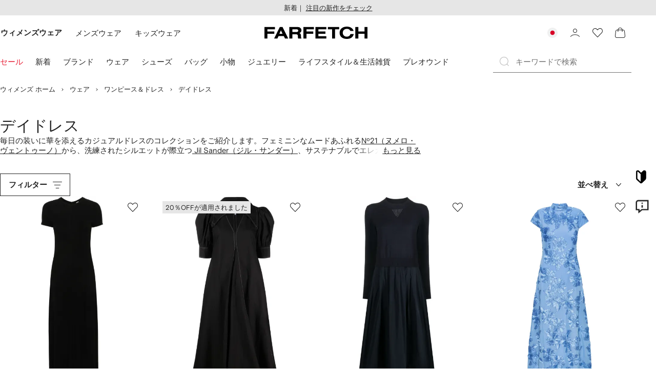

--- FILE ---
content_type: application/javascript
request_url: https://www.farfetch.com/DCPw/SFou/G/X7Z/indYkg/QOE1S0GES9GYm2r5/DA9yAQ/e1x9KT/dZNR0B
body_size: 169711
content:
(function(){if(typeof Array.prototype.entries!=='function'){Object.defineProperty(Array.prototype,'entries',{value:function(){var index=0;const array=this;return {next:function(){if(index<array.length){return {value:[index,array[index++]],done:false};}else{return {done:true};}},[Symbol.iterator]:function(){return this;}};},writable:true,configurable:true});}}());(function(){var zS;qV();xGZ();h5Z();var Zs=function(){return Lz.apply(this,[LM,arguments]);};var n5=function(OT){if(OT===undefined||OT==null){return 0;}var d5=OT["toLowerCase"]()["replace"](/[^0-9]+/gi,'');return d5["length"];};var I6=function(){return Lz.apply(this,[cE,arguments]);};var w6=function(Ls,SU){return Ls>>>SU|Ls<<32-SU;};var Jq=function(b6){var Nk=1;var Ez=[];var ZT=zS["Math"]["sqrt"](b6);while(Nk<=ZT&&Ez["length"]<6){if(b6%Nk===0){if(b6/Nk===Nk){Ez["push"](Nk);}else{Ez["push"](Nk,b6/Nk);}}Nk=Nk+1;}return Ez;};var Lz=function Cs(Vd,gd){var BG=Cs;for(Vd;Vd!=wA;Vd){switch(Vd){case k4:{Vd-=Hf;for(var FI=sU;wt(FI,IN[Gw()[jh(sU)](Gz,P4)]);FI=ZG(FI,KU)){(function(){var fk=IN[FI];var hU=wt(FI,lq);mk.push(Fw);var CY=hU?Gw()[jh(Th)].call(null,KU,kd):St(typeof Eh()[Id(KU)],ZG([],[][[]]))?Eh()[Id(sU)](m6,J5,L):Eh()[Id(KU)].apply(null,[sh(sh(KU)),pG,C5]);var SI=hU?zS[Eh()[Id(Th)](Ln,sG,Zq)]:zS[Ws()[Aq(sU)].apply(null,[JG,Np,Zn])];var BT=ZG(CY,fk);wc[BT]=function(){var b5=SI(Zt(fk));wc[BT]=function(){return b5;};return b5;};mk.pop();}());}}break;case Gm:{Vd-=Dc;while(wt(sz,xI.length)){Bz()[xI[sz]]=sh(hq(sz,SG))?function(){return WG.apply(this,[cM,arguments]);}:function(){var jd=xI[sz];return function(F5,B6,JI){var Td=ls(F5,fY,JI);Bz()[jd]=function(){return Td;};return Td;};}();++sz;}}break;case Hf:{return [[bz,UY,Oh(UY),Dz,Oh(Np),Kh,Oh(Vq),Ln],[],[wN,Ad,UY,Oh(FT)],[],[],[],[WU,Vq,Oh(CT),cG,SG],[],[],[],[Oh(Mw),cU,Vq],[],[zt,CT,KU]];}break;case Lc:{for(var q5=sU;wt(q5,ss.length);++q5){Eh()[ss[q5]]=sh(hq(q5,KU))?function(){return WG.apply(this,[jf,arguments]);}:function(){var js=ss[q5];return function(GT,zN,fz){var ws=hT.call(null,sh(sh({})),zN,fz);Eh()[js]=function(){return ws;};return ws;};}();}Vd=wA;}break;case zJ:{Vd=wA;mk.pop();}break;case YL:{return HU;}break;case Al:{var ss=gd[Al];Vd+=Lc;tI(ss[sU]);}break;case lc:{Vd=wA;for(var T6=sU;wt(T6,OI.length);++T6){Dn()[OI[T6]]=sh(hq(T6,cG))?function(){return WG.apply(this,[YE,arguments]);}:function(){var kT=OI[T6];return function(hd,Jz,Cq){var ck=HI(Vq,Jz,Cq);Dn()[kT]=function(){return ck;};return ck;};}();}}break;case X1:{Vd=zl;while(Kp(WT,sU)){if(St(QY[rq[Th]],zS[rq[KU]])&&kU(QY,mp[rq[sU]])){if(Sn(mp,W5)){Fn+=Cs(NS,[H5]);}return Fn;}Fn+=Cs(NS,[H5]);H5+=mp[QY];--WT;;++QY;}}break;case k3:{for(var gk=sU;wt(gk,w5[Gw()[jh(sU)](Gz,zE)]);gk=ZG(gk,KU)){var kY=w5[Dn()[II(Ln)](Qw,T5,Gh)](gk);var NN=Jw[kY];BI+=NN;}var kp;return mk.pop(),kp=BI,kp;}break;case OF:{while(Kp(Md,sU)){if(St(dn[VI[Th]],zS[VI[KU]])&&kU(dn,XI[VI[sU]])){if(Sn(XI,Qn)){HU+=Cs(NS,[YT]);}return HU;}if(mq(dn[VI[Th]],zS[VI[KU]])){var Kt=Dq[XI[dn[sU]][sU]];var lT=Cs.call(null,cE,[ZG(YT,mk[hq(mk.length,KU)]),dn[KU],Kt,Md]);HU+=lT;dn=dn[sU];Md-=WG(zV,[lT]);}else if(mq(XI[dn][VI[Th]],zS[VI[KU]])){var Kt=Dq[XI[dn][sU]];var lT=Cs(cE,[ZG(YT,mk[hq(mk.length,KU)]),sU,Kt,Md]);HU+=lT;Md-=WG(zV,[lT]);}else{HU+=Cs(NS,[YT]);YT+=XI[dn];--Md;};++dn;}Vd=YL;}break;case Rl:{var IN=gd[Al];var lq=gd[Om];Vd=k4;var Zt=Cs(rZ,[]);mk.push(Cd);}break;case Yf:{var Qd=gd[Al];Vd=wA;IU=function(Yw,DU,qk){return Cs.apply(this,[sL,arguments]);};return k6(Qd);}break;case zl:{Vd-=Rm;return Fn;}break;case pM:{return ET;}break;case kS:{Vd-=RS;qs=hq(ps,mk[hq(mk.length,KU)]);}break;case Om:{Vd=wA;var th=gd[Al];ls=function(A6,gY,WY){return qp.apply(this,[SS,arguments]);};return tY(th);}break;case bM:{Vd=wA;var Kq=gd[Al];hT=function(Mq,W6,pY){return Cs.apply(this,[SR,arguments]);};return tI(Kq);}break;case NS:{var M6=gd[Al];if(Ih(M6,SZ)){return zS[zz[Th]][zz[KU]](M6);}else{M6-=df;return zS[zz[Th]][zz[KU]][zz[sU]](null,[ZG(MU(M6,CT),g1),ZG(xN(M6,v3),Ff)]);}Vd+=SR;}break;case SL:{Vd=wA;return R5;}break;case cE:{var wY=gd[Al];var dn=gd[Om];var XI=gd[DJ];var Md=gd[ZA];if(mq(typeof XI,VI[Ln])){XI=Qn;}var HU=ZG([],[]);YT=hq(wY,mk[hq(mk.length,KU)]);Vd=OF;}break;case rZ:{mk.push(AN);var pp={'\x24':nw()[xU(sU)].call(null,Jc,cG),'\x33':Ws()[Aq(Th)].apply(null,[zE,Dw,S6]),'\x35':Ws()[Aq(Ln)](xA,Ow,FT),'\x41':Gw()[jh(Ln)].call(null,Ln,pL),'\x43':Gw()[jh(ms)](Ok,Vw),'\x48':Dn()[II(sU)].apply(null,[rs,Z1,rl]),'\x4a':nw()[xU(Th)](b3,Oq),'\x4c':Bz()[DT(sU)](MT,cG,nd),'\x4d':nw()[xU(Ln)](bU,bh),'\x50':Bz()[DT(Th)].apply(null,[SV,PG,z6]),'\x6d':Dn()[II(Th)].call(null,sh(sh(sU)),pz,Xw)};Vd=wA;var QU;return QU=function(Ap){return Cs(jA,[Ap,pp]);},mk.pop(),QU;}break;case UE:{return [[WU,P5,Oh(P5),UY,Oh(Vq),Ts,Oh(SG)],[],[],[],[Oh(cG),Xw,Oh(KU)],[]];}break;case rA:{var Fn=ZG([],[]);Vd=X1;H5=hq(cz,mk[hq(mk.length,KU)]);}break;case p4:{return [NI,Oh(SG),Oh(cG),Ln,Dz,Oh(Th),cG,sU,Oh(Ow),[sU],Oh(ph),KU,Xw,Oh(Th),cG,sU,Oh(P5),Oh(KU),Oh(Np),[sU],Oh(LT),Oh(zp),Kz,Oh(UY),sU,Oh(zG),Ck,Dz,KU,Oh(CT),Xw,Oh(KU),Oh(Th),Oh(FT),Oh(KU),Oh(p6),UY,Oh(cG),zt,Oh(ms),Ck,Oh(zt),zG,Np,Oh(Gz),Th,Dz,Oh(Np),UY,CT,Oh(Dp),bz,Ln,Oh(Th),KU,Oh(Ck),Oh(KU),Oh(Ad),cG,cG,UY,Oh(Ln),CT,KU,Oh(Ds),Kz,Oh(P5),Oh(cG),Np,[ms],Vq,cG,Oh(Ck),Dz,Oh(Np),Kh,Oh(Vq),Ln,Ln,Oh(Ts),Oh(Th),cG,Oh(Ow),Vh,Oh(Vq),Ln,Oh(Np),Xw,Oh(Th),S6,sU,Oh(Ln),Ln,Oh(NQ),Oq,Kh,Oh(ms),Oh(Th),Oh(Np),Th,Np,Oh(cG),Vq,Oh(P5),Oh(PC),PG,Oh(Dz),ms,Ck,Oh(Th),Oh(z2),Oh(Th),Kh,[ms],Oh(t7),R7,Oh(Xw),LT,Oh(Xw),Oh(Oq),Oh(WU),Oh(Ln),Th,FT,Oh(UY),Dz,Oh(Np),Dz,Vq,Oh(CT),KU,Kh,Oh(I0),w7,cG,Oh(KU),Oh(UY),Th,Oh(Kh),Np,Oh(z2),Ck,Oh(UY),Oh(P5),Ln,Th,SG,WU,Oh(Vq),Oh(FT),CT,Oh(z6),GP,sU,Oh(Np),m6,Oh(Dz),Ck,zG,Ln,CT,Oh(Np),Dz,Oh(Xw),Oh(Ln),Oh(Th),KU,Ts,Oh(dP),wN,Ad,UY,Oh(FT),Oh(Mw),Ad,Ok,Oh(Th),Dz,SG,Oh(Gz),WU,KU,P5,Oh(P5),Th,Oh(Xw),Kh,Oh(Ck),Gz,Oh(Xw),Np,Oh(CT),sU,Np,Th,Oh(Ln),Vq,Oh(Vq),Oh(z2),sU];}break;case n3:{while(Kp(IQ,sU)){if(St(CB[Fb[Th]],zS[Fb[KU]])&&kU(CB,SX[Fb[sU]])){if(Sn(SX,j9)){R5+=Cs(NS,[qs]);}return R5;}if(mq(CB[Fb[Th]],zS[Fb[KU]])){var x8=lg[SX[CB[sU]][sU]];var j7=Cs.call(null,zV,[IQ,CB[KU],x8,ZG(qs,mk[hq(mk.length,KU)])]);R5+=j7;CB=CB[sU];IQ-=WG(S,[j7]);}else if(mq(SX[CB][Fb[Th]],zS[Fb[KU]])){var x8=lg[SX[CB][sU]];var j7=Cs(zV,[IQ,sU,x8,ZG(qs,mk[hq(mk.length,KU)])]);R5+=j7;IQ-=WG(S,[j7]);}else{R5+=Cs(NS,[qs]);qs+=SX[CB];--IQ;};++CB;}Vd+=JV;}break;case LM:{Vd-=Dc;var OI=gd[Al];QX(OI[sU]);}break;case JJ:{while(wt(BH,Z8.length)){var EC=cr(Z8,BH);var Gb=cr(hT.mJ,q2++);ET+=Cs(NS,[qK(DN(Cv(EC),Cv(Gb)),DN(EC,Gb))]);BH++;}Vd+=hf;}break;case zV:{var IQ=gd[Al];Vd+=HR;var CB=gd[Om];var SX=gd[DJ];var ps=gd[ZA];if(mq(typeof SX,Fb[Ln])){SX=j9;}var R5=ZG([],[]);}break;case SR:{var UQ=gd[Al];var VH=gd[Om];var AW=gd[DJ];Vd+=f1;var ET=ZG([],[]);var q2=xN(hq(AW,mk[hq(mk.length,KU)]),Ad);var Z8=D7[VH];var BH=sU;}break;case jA:{var w5=gd[Al];var Jw=gd[Om];Vd=k3;mk.push(P2);var BI=Bz()[DT(Ln)](lC,CP,Vr);}break;case DJ:{Vd+=qE;I8=[Oh(Np),Th,Oh(Dz),P5,Ln,Oh(P5),Th,KU,KU,SG,Ln,UY,KU,KU,Oh(ZW),Gh,Oh(FT),Ln,Oh(SG),Ck,Oh(Ts),P5,Oh(cG),Ln,sU,Oh(Dp),GP,Oh(Np),UY,Xw,Oh(ZW),[Ts],Oh(Ck),UY,Oh(UY),Dz,Th,Xw,Oh(Th),Oh(FT),z2,Oh(Vq),Oh(Ck),Dz,Oh(Vq),Xw,nd,Oh(Dz),Oh(P5),Oh(ZW),[Xw],Oh(ms),Oh(l8),S6,m6,Oh(KU),Vq,Oh(SG),Oh(pg),wN,Ad,Oh(cG),m6,Oh(LT),Dz,Oh(NQ),[Th],[CT],Oh(t7),bh,f7,Oh(cG),Oh(Dz),Ts,Oh(ms),Oh(Xw),Oh(ph),Q8,zt,Vq,Oh(Ln),Oh(R7),Q8,zt,Oh(P5),z2,Oh(Np),Np,P5,Oh(Ln),sU,Vq,Th,Oh(Kh),z2,P5,sU,Vq,FT,Oh(UY),Dz,Oh(Np),Dz,Oh(Kh),zG,Oh(P5),UY,Oh(Vq),Oh(Np),Ck,sU,Oh(cG),Oh(KU),Oh(Ln),Ts,Oh(Vq),Oh(Q8),CP,sU,Oh(Th),Oh(Th),Ck,Oh(Q8),zt,Oh(ms),Np,Th,Oh(WU),Ln,Oh(ms),Kh,Oh(xv),Gz,ms,Oh(SG),FT,KU,Oh(Kh),Ts,Ln,Oh(P5),Oh(CT),KU,KU,Ln,Vq,Oh(UY),Oh(KU),UY,Oh(ms),Oh(KU),Kh,Oh(ms),Oh(Ck),UY,Vq,Oh(CT),Xw,Oh(KU),Vq,Oh(cG),KU,Ln,P5,P5,Th,Oh(cG),KU,P5,[sU],Vq,Oh(Th),Ck,Oh(UY),sU,Oh(zG),Ck,Dz,KU,Oh(CT),Xw,Oh(KU),Oh(f0),[Ts],Oh(Th),Ck,Oh(PC),cX,CT,Oh(Th),Oh(Vq),NI,LT,Oh(KU),Oh(Vq),Oh(UY),Ln,Ln,sU,Th,Oh(Kh),cG,Oh(ms),cG,Oh(FT),P5,Oh(P5),Oh(Th),Np,YK,KU,Oh(KU),Oh(ms),Th,WU,Oh(Ck),Xw,Oh(ms),Xw,Oh(cG),WU,Th,Oh(KU),Oh(Vq),KU,Oh(CT),Th,FT,Oh(Kh),Oh(UY),Oh(FT),Vh,Oh(CT),Ln,Xw,Oh(Dz),WU,ms,cG,Oh(OX),PC,Oh(Ck),P5,Oh(P5),SG,Oh(SG),Ck,Oh(Th),P5,P5,ms,KU,Oh(Xw),Oh(Dz),Ts,Oh(SG),ZW,sU,Oh(SG),Vq,Oh(P5),Oh(Oq),Ok,Ad,Np,Th,Oh(Ts),Oh(nW),[Th],[CT],Ts,Oh(cG),KU,Oh(Gz),Dp,Oh(Xw),Vq,Xw,Oh(CP),CP,LT,Oh(Dz),SG,Oh(Vq),Oh(Th),Np,Oh(dP),[Th],Th,Vq,Oh(Np),Oh(Ck),Kh,Oh(ms),Ts,Oh(KU),Xw,Oh(Ck),UY,Xw,Oh(zt),[Xw],CT,Oh(Q8),[sU],Oh(Q8),Kz,Oh(P5),Oh(cG),Np,Oh(cG),Xw,Oh(KU),Oh(Dz),UY,Oh(CT),KU,Dz,Oh(Dz),Dz,Oh(Q8)];}break;case Rm:{for(var mv=sU;wt(mv,Z0.length);mv++){var Jb=cr(Z0,mv);var JX=cr(IU.Fm,vN++);s9+=Cs(NS,[qK(Cv(qK(Jb,JX)),DN(Jb,JX))]);}return s9;}break;case O3:{Vd=wA;while(wt(TH,rj[WQ[sU]])){mW()[rj[TH]]=sh(hq(TH,Vq))?function(){I8=[];Cs.call(this,UM,[rj]);return '';}:function(){var cH=rj[TH];var mH=mW()[cH];return function(AQ,A8,MC,UW,sP,gv){if(mq(arguments.length,sU)){return mH;}var GC=wr(HF,[WP,Ad,MC,nd,sP,gv]);mW()[cH]=function(){return GC;};return GC;};}();++TH;}}break;case RA:{var QY=gd[Al];var mp=gd[Om];var cz=gd[DJ];var Vv=gd[ZA];var WT=gd[sL];Vd+=X3;if(mq(typeof mp,rq[Ln])){mp=W5;}}break;case sL:{var xQ=gd[Al];Vd=Rm;var m2=gd[Om];var P7=gd[DJ];var s9=ZG([],[]);var vN=xN(hq(xQ,mk[hq(mk.length,KU)]),Ad);var Z0=XK[P7];}break;case OJ:{var xI=gd[Al];tY(xI[sU]);var sz=sU;Vd=Gm;}break;case UM:{var rj=gd[Al];Vd=O3;var TH=sU;}break;}}};var BK=function(){return ["\x6c\x65\x6e\x67\x74\x68","\x41\x72\x72\x61\x79","\x63\x6f\x6e\x73\x74\x72\x75\x63\x74\x6f\x72","\x6e\x75\x6d\x62\x65\x72"];};var dj=function(){D7=["F^D5\f","*]G","b%XK_5&Z","SP!ND$;\'\r^(YJO7N","(7pK*\x40R\v-!C%","!^","XO*","+\f\x078","%.SVFD) ","XR","#_U-=\bO.C","2FS4*:\x00C2b_\x40$N","<X&XXD","$A!4\\P0","9HP","c9S","`<<<X&X_H&N]$_F=2S%P/!>^=T\vW1GJUB","B\t\x3fB","}t6\tX5$_ED3_V_","\\X=","W/-","z T\tDN\'3TO(JNq!&\x40\'n\rBC+Y","5HL ","Ra\b","]ZB","|","V\n","E5GKQ6","S","o%_",".MW0{Y--"," ","]#Y\x3f\"","Q=5^VMC6\x006\rX)TJUBRU1D","K>TdG","X=!OO","}\"G/3VrD\"FC8h\\kaGT7V^",")Kr!]M","IG2C","G1xEO5YlS5m",">]\t$NQ3\x40R9","M>gNO4DM","o9^Y","C2\'8O","8R","|P6NY","RL)\x40U.-7]","~^","F\rB","B\t5\v","bO&JSY\b38F*3Og6]O/",",r","\x00K.aDH>_r\'\fQ\tiHEiFN","HM5JMd5A","*IA,bE9!2","&O","U5SKQ1","/- E8T","kf","XXu9FZ_a>W 1","4X.&X{-JL9","cJ0[Pg|0","T<:4\t^","LL4-=s","9)*",":YF!A","\x000g/","R89&\tYP\x40DD\\[","jt","\x3f \x00","[\fi\fpyA","\n","+]7\nps!Iu-1=g6>|cDv7\\3\np\x40kfHsH>w\"\"\f|`|fh*\t5)hN\ny\\B6j}\b)8\'>R\x3f17uZIap\x07$]7-tCcHy\n1Ga3>{p|nh*#5-hN\ty\\`6iW\b-8\'2R:\v7uUIdp$R/-picHq\n4Gu3>(|`|ih*\t5(BN\nVCB6j}\b:8\'>R97uU\'Iap$]7-uScHG\n1G3>`|nh%5-hN\ty\\`6hm\b-8\'>R:\v$uUId5p$]-picHq\n5Gu3>|`|zh*\t5/RN\ny\\l6j}\b\x3f8\'>R>17ZJ\'Iap$]7-rScGy\n1Ga3>yJ|nh*\x3f5-hNy\\`6nG\b-8\'&R:\v3uUIep$R#-picHq\n1Gu3>w|`|h*\t5/hN\nySd6j}\b*8\'>R:17uZIap$]7-sSLWS\n1G3>~p|nh%5-hNy\\`6h}\b-8\'6R:\v!uUIep$R#-picHq\n6Gu3>0|`|~h*\t5-xN\ny\\t6j}\b#8\'>R\x3f7uU\tIap$]7-sCcHa\n1G|3>~Z|nG5+5-hN\ny\\`6nG\b-8\'2R:\v;uUId5p$R3-pi\x07cHq\n2Gu3>|`|ch*\t5/BN\nySt6j}\b<8\'>R917uUIap$]7-sCcGq\n1Gg3>~`|nh*#5-hN\ry\\`6om\b-8R:\x000\fclq6\')-z\nkQE8bW\b-[\'8e%(|r7na){$]2|pggFy\n1\x00\fu* ]uU\x07lb9-G<\f|\\`2j~q($\x07AC5lv\tUa+-k<`lYIu-1<\x406>#|cDv5p]k7\bh\x40C(j~T=-X\f~Tc\x00ka\f\t]k7\b`l*j}C-14g=7|O4|Gi\x07;)pj`Dm\b.9$.u:\"\fp+na\t\v^\'\np\x40k~q/!0}:-7|I}mm*\v-d\'\npGQ$fHq\n1\x00:u:$vpU\x00za=L3\nsFY<IRT\\vJ\b5_u=\\u:\t-k;dPZ(j~z*:2uJ\b5i\fza\'c\t\x00j`q\ri1\fu:\b\n\\Vna08\x00]k7\bk\x40j[a-1<\x40J\b5_u=fa\t\vR\npjl)cHt915Z!\'|cna*\x07]k7\bS|Y\njWC-13sJ\b5jOvkGn\x07+]7\npmj~z/#8GuJ\b0lzVy&+-k;Rg)HRvY;p:4hEna\x07]k7\bh\x40x6jqa-29M$CsgAD<#TrF\\Hu-1\bU:\b7|I^\t\rF=VnL\f`$16u:\b0slvo)-o\'v","V]\'V 3[\\W0\x40F4$\x3f","#_Uo6N9TY","&*QG0JD","z","S8","B_\x40\"_kY#\vU9","$C_","D:\"_N","]\\","(&8E%","K81#O8","8\t q\t;(","+\x3fXiQIdL(/:\n \"UNNpyZ^\b\"F","\v[(=5SENG","0O b_N\"JXU=\x3f\vU(  \\N","JKROU","6-*/E.",">)\x3f_*ENg\x00","G","MC6\\E",")\'\\krGH5EK","o3T\'V;.\x00XP\\Y3+O>EDS","Q\r,)qK)FT!<O9XH`%_P\x40$","3)%M\x3f^Yq5YRY9Z\b","7)","\"ER\x00G^I\t","2~;TiH$F^C\x07","P2!=O/^\\O","w","4+-^V","(CN\x40$NmU$,]\'&iK)JO(<","S5LV_"," \ru\v.XP","TU\x3f\bZ","Y;+5nt\"r7len,iujQ%<ib{(fu+OJL$","%_E1$:\bE","(0NM)FU0","--%","[SE\v>\f`:3","GA/-7;E TY","O\tCJW5xVW<","UNG1^SD:<\nQ","",":\nEv+ZC5<D8","&GG","Q\t>"," JMC\t6<U","45\t],\bTG*[A)!<o\x00.__","2","<Z<&XQ","\'V 3\"XO4\x40R<:*\x3f^9PLD","h<$f:2I","J%\\o*&E.C_X","r6F"];};var Xg=function(){nP=["\x6c\x65\x6e\x67\x74\x68","\x41\x72\x72\x61\x79","\x63\x6f\x6e\x73\x74\x72\x75\x63\x74\x6f\x72","\x6e\x75\x6d\x62\x65\x72"];};var x9=function(JQ){var O0='';for(var Ob=0;Ob<JQ["length"];Ob++){O0+=JQ[Ob]["toString"](16)["length"]===2?JQ[Ob]["toString"](16):"0"["concat"](JQ[Ob]["toString"](16));}return O0;};var JP=function(DX){if(DX===undefined||DX==null){return 0;}var z7=DX["replace"](/[\w\s]/gi,'');return z7["length"];};var zj=function pK(XW,FC){var Ev=pK;var b0=H7(new Number(Om),Cj);var zQ=b0;b0.set(XW);do{switch(zQ+XW){case Mf:{XW+=hf;zS[Dn()[II(ms)].apply(null,[d0,B8,cK])][NH()[P0(Ln)](zG,ms,pB,fB,KU,R7)]=function(F7){mk.push(r2);var K9=Bz()[DT(Ln)].apply(null,[RB,w7,Vr]);var YC=mq(typeof Bz()[DT(Ts)],ZG([],[][[]]))?Bz()[DT(SG)](Gr,sh(sh([])),jW):Bz()[DT(Kh)](VB,ms,Dz);var bW=zS[Eh()[Id(ms)](sh(sh(KU)),Ck,Ym)](F7);for(var A7,KX,nr=sU,C9=YC;bW[mq(typeof Dn()[II(Np)],ZG('',[][[]]))?Dn()[II(cG)](Q7,Pg,DB):Dn()[II(Ln)](Gv,C5,Gh)](DN(nr,sU))||(C9=mq(typeof Eh()[Id(Ck)],ZG([],[][[]]))?Eh()[Id(KU)](m6,D9,jC):Eh()[Id(Gz)](Fj,Dw,MX),xN(nr,KH[KU]));K9+=C9[Dn()[II(Ln)].call(null,Ad,C5,Gh)](qK(YK,MU(A7,hq(KH[Th],L9(xN(nr,KU),SG)))))){KX=bW[Ws()[Aq(z2)].apply(null,[Rj,Xw,Kh])](nr+=qg(Ln,ms));if(Kp(KX,wc[mq(typeof Ws()[Aq(Dz)],ZG('',[][[]]))?Ws()[Aq(P5)].apply(null,[jg,sh(KU),fK]):Ws()[Aq(Np)](PN,NI,E0)]())){throw new X0(nw()[xU(FT)](O9,d0));}A7=DN(Zv(A7,SG),KX);}var wP;return mk.pop(),wP=K9,wP;};}break;case zR:{XW-=Km;mk.pop();}break;case wF:{var E8=[hb,w2,CC,FP,Yr,L7,b8];var LB=E8[Bz()[DT(zG)].call(null,s3,Xw,Dw)](Eh()[Id(YQ)](sh(sh({})),Ow,fF));var Sj;return mk.pop(),Sj=LB,Sj;}break;case lL:{return mk.pop(),K8=N7[DC],K8;}break;case xV:{var X0=function(kK){return WG.apply(this,[Sl,arguments]);};XW-=P;mk.push(nQ);if(mq(typeof zS[NH()[P0(Ln)].apply(null,[Ck,ms,pB,fB,zX,KU])],Gw()[jh(Kh)](P5,Z9))){var lQ;return mk.pop(),lQ=sh(Om),lQ;}X0[Ws()[Aq(ms)](qQ,z6,YX)]=new (zS[Eh()[Id(Kh)].apply(null,[xj,YQ,U8])])();X0[Ws()[Aq(ms)](qQ,w7,YX)][mq(typeof Ws()[Aq(ms)],'undefined')?Ws()[Aq(P5)].call(null,SG,S6,D2):Ws()[Aq(FT)].apply(null,[w9,p6,O2])]=Eh()[Id(LT)].apply(null,[sU,z6,dW]);}break;case fR:{var Ab;XW-=PS;return mk.pop(),Ab=I9,Ab;}break;case b4:{XW+=tE;var lK=FC[Al];var rQ=FC[Om];mk.push(S7);if(St(typeof zS[Eh()[Id(Ts)](BW,kb,wf)][Gw()[jh(WU)](Oq,Lr)],Gw()[jh(Kh)](P5,zC))){zS[Eh()[Id(Ts)](z6,kb,wf)][Ws()[Aq(CT)].call(null,W0,wC,d0)](zS[Eh()[Id(Ts)](LT,kb,wf)],Gw()[jh(WU)](Oq,Lr),WG(IE,[nw()[xU(Ts)](PR,zp),function(Hg,dC){return WG.apply(this,[VR,arguments]);},RK()[NK(Ln)](SG,R9,Gz,VP,EH),sh(sh(Om)),gC()[UH(sU)](Ts,Ow,Ck,QC),sh(sh(Om))]));}(function(){return pK.apply(this,[sf,arguments]);}());mk.pop();}break;case dS:{XW+=Em;return mk.pop(),QP=OB[TC],QP;}break;case JA:{var N7=FC[Al];var DC=FC[Om];var Jr=FC[DJ];mk.push(kd);XW-=GF;zS[mq(typeof Eh()[Id(Vh)],'undefined')?Eh()[Id(KU)](pv,r0,Y8):Eh()[Id(Ts)].call(null,sh(sh(sU)),kb,FE)][St(typeof Ws()[Aq(Xw)],'undefined')?Ws()[Aq(CT)](EJ,sh({}),d0):Ws()[Aq(P5)](m8,sh([]),C8)](N7,DC,WG(IE,[St(typeof nw()[xU(Ad)],'undefined')?nw()[xU(Ts)](NZ,zp):nw()[xU(Ck)].apply(null,[N9,kd]),Jr,RK()[NK(sU)](CT,TP,UY,Kz,z2),sh(sU),mq(typeof gC()[UH(UY)],'undefined')?gC()[UH(UY)](kb,qP,cU,zp):gC()[UH(sU)](Ts,Ow,Q8,Ig),sh(sU),mq(typeof RK()[NK(Dz)],ZG(mq(typeof Bz()[DT(Xw)],ZG([],[][[]]))?Bz()[DT(SG)](fv,sh(KU),LT):Bz()[DT(Ln)](X4,sh({}),Vr),[][[]]))?RK()[NK(Th)].apply(null,[PH,qr,cU,xj,qP]):RK()[NK(Ln)].call(null,SG,Cg,Dp,Vh,EH),sh(sU)]));var K8;}break;case TL:{var zB=FC[Al];XW+=Bc;mk.push(Q0);var HC=WG(IE,[St(typeof TQ()[Mv(UY)],ZG([],[][[]]))?TQ()[Mv(Xw)](Ln,NI,ME,sh(KU),Xw):TQ()[Mv(FT)].apply(null,[CN,f0,f8,nW,r2]),zB[KH[Ln]]]);cQ(KU,zB)&&(HC[Dn()[II(bz)](Ok,TF,KU)]=zB[KU]),cQ(KH[Kh],zB)&&(HC[nw()[xU(f0)].apply(null,[Zl,Mw])]=zB[KH[Kh]],HC[Dn()[II(Dp)].apply(null,[sh(sU),VJ,p6])]=zB[Ln]),this[mq(typeof Bz()[DT(w7)],ZG('',[][[]]))?Bz()[DT(SG)](OK,dP,EP):Bz()[DT(Vh)].call(null,mm,CP,bz)][Ws()[Aq(Vq)](c0,hX,Fj)](HC);mk.pop();}break;case O4:{XW+=X1;return mk.pop(),YP=dK[RQ],YP;}break;case ZL:{var fj=FC[Al];XW+=BZ;mk.push(E2);var kP=fj[Ws()[Aq(xv)](xZ,sh(sh(KU)),zp)]||{};kP[nw()[xU(Gz)].call(null,fJ,V2)]=Ws()[Aq(zt)](QL,zG,f8),delete kP[Bz()[DT(30)](1391,72,6)],fj[Ws()[Aq(xv)].call(null,xZ,sh(sh(sU)),zp)]=kP;mk.pop();}break;case q3:{var dK=FC[Al];var RQ=FC[Om];var S8=FC[DJ];mk.push(b9);zS[mq(typeof Eh()[Id(Mw)],ZG([],[][[]]))?Eh()[Id(KU)].apply(null,[Gh,SW,pX]):Eh()[Id(Ts)](jQ,kb,gc)][Ws()[Aq(CT)].apply(null,[KJ,sh({}),d0])](dK,RQ,WG(IE,[mq(typeof nw()[xU(LW)],'undefined')?nw()[xU(Ck)](lr,bz):nw()[xU(Ts)].call(null,VS,zp),S8,RK()[NK(sU)].call(null,CT,kv,hX,nW,z2),sh(sU),gC()[UH(sU)](Ts,Ow,zX,jP),sh(sU),mq(typeof RK()[NK(SG)],ZG(Bz()[DT(Ln)](WH,sh(sh([])),Vr),[][[]]))?RK()[NK(Th)](UP,T8,zr,Qw,Y2):RK()[NK(Ln)].apply(null,[SG,MT,J5,Q8,EH]),sh(KH[Ln])]));var YP;XW+=bM;}break;case xL:{var mr=FC[Al];XW-=WE;mk.push(T7);var UK=WG(IE,[TQ()[Mv(Xw)].apply(null,[Ln,PC,Bg,sh({}),Xw]),mr[sU]]);cQ(KU,mr)&&(UK[Dn()[II(bz)].apply(null,[LT,N0,KU])]=mr[KU]),cQ(Th,mr)&&(UK[nw()[xU(f0)](Ug,Mw)]=mr[KH[Kh]],UK[Dn()[II(Dp)](w7,kH,p6)]=mr[Ln]),this[St(typeof Bz()[DT(CP)],'undefined')?Bz()[DT(Vh)](jC,nd,bz):Bz()[DT(SG)](tK,CP,Ub)][Ws()[Aq(Vq)].call(null,Bb,sh(sh(KU)),Fj)](UK);mk.pop();}break;case NM:{var Qj=FC[Al];XW+=t3;mk.push(PP);var nH=Qj[Ws()[Aq(xv)](Wj,Q7,zp)]||{};nH[nw()[xU(Gz)].apply(null,[VX,V2])]=Ws()[Aq(zt)](RP,sh({}),f8),delete nH[Bz()[DT(30)](714,16,6)],Qj[Ws()[Aq(xv)](Wj,dP,zp)]=nH;mk.pop();}break;case Jf:{XW-=j3;var OB=FC[Al];var TC=FC[Om];var ON=FC[DJ];mk.push(vX);zS[St(typeof Eh()[Id(t7)],ZG('',[][[]]))?Eh()[Id(Ts)](Ok,kb,B):Eh()[Id(KU)](Gv,pH,hH)][mq(typeof Ws()[Aq(m9)],ZG('',[][[]]))?Ws()[Aq(P5)](P5,zt,VK):Ws()[Aq(CT)](pQ,jX,d0)](OB,TC,WG(IE,[nw()[xU(Ts)](ME,zp),ON,RK()[NK(sU)].call(null,CT,rX,zr,Dp,z2),sh(sU),gC()[UH(sU)](Ts,Ow,cX,V0),sh(sU),St(typeof RK()[NK(Ow)],'undefined')?RK()[NK(Ln)](SG,Uj,Mw,YK,EH):RK()[NK(Th)](pC,nC,sh(KU),xj,wH),sh(KH[Ln])]));var QP;}break;case X3:{var k7=FC[Al];mk.push(E7);var Vb=WG(IE,[St(typeof TQ()[Mv(zG)],ZG(Bz()[DT(Ln)](J9,l8,Vr),[][[]]))?TQ()[Mv(Xw)].call(null,Ln,S6,IB,VP,Xw):TQ()[Mv(FT)](Ck,zG,gN,Ad,jH),k7[sU]]);cQ(KU,k7)&&(Vb[mq(typeof Dn()[II(Y7)],ZG('',[][[]]))?Dn()[II(cG)](f7,p6,p7):Dn()[II(bz)].apply(null,[sh(sh({})),q8,KU])]=k7[wc[Gw()[jh(z2)](xj,w0)]()]),cQ(KH[Kh],k7)&&(Vb[nw()[xU(f0)](WC,Mw)]=k7[Th],Vb[Dn()[II(Dp)].apply(null,[zX,Mb,p6])]=k7[Ln]),this[Bz()[DT(Vh)](vP,NQ,bz)][Ws()[Aq(Vq)](Oj,KU,Fj)](Vb);XW-=NS;mk.pop();}break;case YS:{var CW=FC[Al];mk.push(JW);XW-=b4;var s8=CW[Ws()[Aq(xv)](j8,LT,zp)]||{};s8[nw()[xU(Gz)].apply(null,[Zj,V2])]=Ws()[Aq(zt)].apply(null,[SP,cX,f8]),delete s8[Bz()[DT(30)](954,9,6)],CW[Ws()[Aq(xv)](j8,z2,zp)]=s8;mk.pop();}break;case sl:{var tb=FC[Al];var Rg=FC[Om];var bv=FC[DJ];mk.push(PQ);zS[Eh()[Id(Ts)](Ck,kb,PV)][Ws()[Aq(CT)].call(null,RP,zr,d0)](tb,Rg,WG(IE,[St(typeof nw()[xU(P5)],'undefined')?nw()[xU(Ts)](pE,zp):nw()[xU(Ck)](CX,Vg),bv,RK()[NK(sU)].apply(null,[CT,EK,R7,YQ,z2]),sh(sU),gC()[UH(sU)].apply(null,[Ts,Ow,Dw,d8]),sh(sU),RK()[NK(Ln)](SG,I7,jQ,Ts,EH),sh(sU)]));var p8;return mk.pop(),p8=tb[Rg],p8;}break;case zL:{var mB=FC[Al];mk.push(ms);var Pj=WG(IE,[mq(typeof TQ()[Mv(w7)],'undefined')?TQ()[Mv(FT)](RX,Ts,tC,Kh,n0):TQ()[Mv(Xw)](Ln,I0,SQ,Ln,Xw),mB[sU]]);XW+=Hc;cQ(KU,mB)&&(Pj[mq(typeof Dn()[II(Jj)],ZG('',[][[]]))?Dn()[II(cG)].apply(null,[f0,MP,SG]):Dn()[II(bz)].call(null,Gh,JK,KU)]=mB[KU]),cQ(Th,mB)&&(Pj[nw()[xU(f0)](Mj,Mw)]=mB[Th],Pj[Dn()[II(Dp)](PG,Sr,p6)]=mB[Ln]),this[Bz()[DT(Vh)](OW,ms,bz)][St(typeof Ws()[Aq(Ck)],ZG('',[][[]]))?Ws()[Aq(Vq)](Ow,EH,Fj):Ws()[Aq(P5)].apply(null,[cC,sh(sh({})),QB])](Pj);mk.pop();}break;case nM:{var Bj=FC[Al];mk.push(XP);XW+=kV;var Tg=Bj[mq(typeof Ws()[Aq(SG)],ZG([],[][[]]))?Ws()[Aq(P5)].call(null,fb,wC,f2):Ws()[Aq(xv)].apply(null,[RX,Dw,zp])]||{};Tg[nw()[xU(Gz)](M7,V2)]=Ws()[Aq(zt)](R2,Gh,f8),delete Tg[Bz()[DT(30)].call(null,729,32,6)],Bj[Ws()[Aq(xv)].call(null,RX,SG,zp)]=Tg;mk.pop();}break;case VL:{mk.push(pH);var hb=zS[mq(typeof Dn()[II(Oq)],ZG('',[][[]]))?Dn()[II(cG)].apply(null,[Qw,f9,xg]):Dn()[II(ms)](sh(sh(KU)),fW,cK)][mW()[Lj(YQ)](l8,t7,lH,pv,NP,Ad)]||zS[Gw()[jh(CT)](PG,sZ)][mW()[Lj(YQ)].apply(null,[GP,Dp,lH,w7,NP,Ad])]?Gw()[jh(Ln)].call(null,Ln,TR):Ws()[Aq(Ln)](rV,rs,FT);var w2=D8(zS[Dn()[II(ms)].call(null,sh(KU),fW,cK)][Gw()[jh(CT)](PG,sZ)][mq(typeof Ws()[Aq(Oj)],ZG('',[][[]]))?Ws()[Aq(P5)].call(null,DK,sh(sh({})),O7):Ws()[Aq(cK)].call(null,wZ,sh(KU),Dw)][TQ()[Mv(Gz)](Z7,wN,hg,Mw,Ts)](St(typeof NH()[P0(m6)],ZG(St(typeof Bz()[DT(Ln)],ZG([],[][[]]))?Bz()[DT(Ln)](Jv,WP,Vr):Bz()[DT(SG)](KQ,FW,U0),[][[]]))?NH()[P0(Kh)](OX,UY,zK,SQ,d0,Ok):NH()[P0(Ck)](Ok,ms,K0,Ar,zr,sh([]))),null)?Gw()[jh(Ln)](Ln,TR):Ws()[Aq(Ln)].call(null,rV,LT,FT);XW-=Vl;var CC=D8(typeof zS[TQ()[Mv(cG)].apply(null,[KQ,P5,Vw,t7,UY])][NH()[P0(Kh)](fY,UY,zK,SQ,sh([]),sh({}))],mW()[Lj(sU)](sh(KU),z6,cC,l8,bX,UY))&&zS[TQ()[Mv(cG)].call(null,KQ,jQ,Vw,sh(KU),UY)][NH()[P0(Kh)](zp,UY,zK,SQ,Vq,Np)]?Gw()[jh(Ln)].apply(null,[Ln,TR]):Ws()[Aq(Ln)](rV,rs,FT);var FP=D8(typeof zS[Dn()[II(ms)].call(null,pv,fW,cK)][NH()[P0(Kh)].call(null,Xw,UY,zK,SQ,sh(KU),YQ)],mW()[Lj(sU)].apply(null,[sh({}),sh([]),cC,Dw,bX,UY]))?Gw()[jh(Ln)].call(null,Ln,TR):Ws()[Aq(Ln)].apply(null,[rV,nX,FT]);var Yr=St(typeof zS[mq(typeof Dn()[II(LW)],ZG('',[][[]]))?Dn()[II(cG)](z2,rP,nC):Dn()[II(ms)](l8,fW,cK)][Eh()[Id(BC)](sh(sh(sU)),rl,XS)],mW()[Lj(sU)](f0,sh({}),cC,Kz,bX,UY))||St(typeof zS[Gw()[jh(CT)](PG,sZ)][Eh()[Id(BC)](S6,rl,XS)],mW()[Lj(sU)](YQ,OX,cC,CT,bX,UY))?Gw()[jh(Ln)](Ln,TR):Ws()[Aq(Ln)].call(null,rV,sh(KU),FT);var L7=D8(zS[Dn()[II(ms)](sh(KU),fW,cK)][Gw()[jh(CT)](PG,sZ)][Ws()[Aq(cK)].apply(null,[wZ,NI,Dw])][TQ()[Mv(Gz)](Z7,PG,hg,FW,Ts)](nw()[xU(xP)](bX,pv)),null)?Gw()[jh(Ln)](Ln,TR):Ws()[Aq(Ln)](rV,Qw,FT);var b8=D8(zS[Dn()[II(ms)](YQ,fW,cK)][Gw()[jh(CT)](PG,sZ)][Ws()[Aq(cK)](wZ,cG,Dw)][TQ()[Mv(Gz)].call(null,Z7,Q7,hg,cX,Ts)](Gw()[jh(zP)](Fj,cl)),null)?Gw()[jh(Ln)].call(null,Ln,TR):Ws()[Aq(Ln)](rV,WP,FT);}break;case xf:{if(St(pW,undefined)&&St(pW,null)&&Kp(pW[Gw()[jh(sU)](Gz,db)],sU)){try{var BP=mk.length;var zg=sh(Om);var cP=zS[Bz()[DT(CP)](LC,rs,Kh)](pW)[St(typeof Bz()[DT(Np)],ZG([],[][[]]))?Bz()[DT(LT)].apply(null,[jg,k0,m6]):Bz()[DT(SG)](fP,w7,O9)](mW()[Lj(m6)](l8,zt,HB,Gv,fB,KU));if(Kp(cP[Gw()[jh(sU)].call(null,Gz,db)],Vq)){I9=zS[Ws()[Aq(UY)](kv,bh,zG)](cP[Vq],CT);}}catch(NB){mk.splice(hq(BP,KU),Infinity,Gz);}}XW+=l4;}break;case PF:{mk.push(OC);XW-=LM;var p0;return p0=[zS[TQ()[Mv(cG)](KQ,Ck,qj,NI,UY)][nw()[xU(zP)](Eb,l2)]?zS[TQ()[Mv(cG)](KQ,NI,qj,GP,UY)][nw()[xU(zP)](Eb,l2)]:d9()[BQ(xv)].apply(null,[CK,j0,Vh,KU]),zS[St(typeof TQ()[Mv(Xw)],ZG(St(typeof Bz()[DT(P5)],ZG('',[][[]]))?Bz()[DT(Ln)].apply(null,[hj,xj,Vr]):Bz()[DT(SG)](Tj,ph,Aj),[][[]]))?TQ()[Mv(cG)].apply(null,[KQ,mP,qj,sh(sh(sU)),UY]):TQ()[Mv(FT)].call(null,C7,z2,NP,Y7,qW)][TQ()[Mv(p6)].call(null,w7,wN,gN,CT,SG)]?zS[TQ()[Mv(cG)](KQ,cG,qj,xj,UY)][TQ()[Mv(p6)](w7,Vq,gN,f0,SG)]:d9()[BQ(xv)](CK,j0,Q8,KU),zS[TQ()[Mv(cG)].call(null,KQ,UY,qj,Dw,UY)][nw()[xU(xX)](NW,sg)]?zS[TQ()[Mv(cG)](KQ,Vh,qj,sh(sh(KU)),UY)][nw()[xU(xX)](NW,sg)]:d9()[BQ(xv)].apply(null,[CK,j0,mP,KU]),D8(typeof zS[TQ()[Mv(cG)](KQ,Xw,qj,sh([]),UY)][RK()[NK(Np)](P5,x7,I0,Th,xK)],mW()[Lj(sU)](wC,sh([]),cC,VP,qr,UY))?zS[St(typeof TQ()[Mv(Gz)],ZG(Bz()[DT(Ln)](hj,f7,Vr),[][[]]))?TQ()[Mv(cG)].call(null,KQ,t7,qj,NI,UY):TQ()[Mv(FT)](dB,l8,g0,PC,gP)][RK()[NK(Np)](P5,x7,Kh,Ck,xK)][St(typeof Gw()[jh(Gh)],'undefined')?Gw()[jh(sU)](Gz,WR):Gw()[jh(Xw)].apply(null,[DP,c7])]:Oh(KU)],mk.pop(),p0;}break;case EJ:{var pW=FC[Al];XW-=mA;var I9;mk.push(Gz);}break;case CJ:{XW-=Uc;return String(...FC);}break;case hR:{return parseInt(...FC);}break;}}while(zQ+XW!=Tf);};var Oh=function(nB){return -nB;};var Zv=function(EX,pr){return EX<<pr;};var v0=function(){return wr.apply(this,[Rl,arguments]);};var sH=function(OP,Kg){return OP instanceof Kg;};var vC=function(){kW=[];};var hq=function(v7,q0){return v7-q0;};var J7=function(){return Lz.apply(this,[zV,arguments]);};var xN=function(qB,Wg){return qB%Wg;};var bQ=function(){var wX;if(typeof zS["window"]["XMLHttpRequest"]!=='undefined'){wX=new (zS["window"]["XMLHttpRequest"])();}else if(typeof zS["window"]["XDomainRequest"]!=='undefined'){wX=new (zS["window"]["XDomainRequest"])();wX["onload"]=function(){this["readyState"]=4;if(this["onreadystatechange"] instanceof zS["Function"])this["onreadystatechange"]();};}else{wX=new (zS["window"]["ActiveXObject"])('Microsoft.XMLHTTP');}if(typeof wX["withCredentials"]!=='undefined'){wX["withCredentials"]=true;}return wX;};var sh=function(EW){return !EW;};var nv=function(){return qp.apply(this,[rc,arguments]);};var mq=function(S2,YB){return S2===YB;};var fr=function(){XK=["Z\t,Y","\n%LZ\tT","_5","LW","S_Y","zz\fG\v\f\t\'I\r%F<YQL(4KQ\rtEopC[\n&DAYw\\F8\vW\nm4-\\Lrp!\\W^t:MP.Q7HG\\\",J1C3&J\b\n*^\n\v$\x00Ka\nT^K\x3f.W$T=4HS\f\t\'I\r%F<XCOJ82Prp4PV\'\b^Y>QO-yG \"QOErE|1JF\t*^\fw\b\tSERkfJ^ib+\x3fGYG&^\f3XZwSHG\\\",-A7=CZAF\baXJ,]Q+\r^D\x3fhXA!B7rVG\x00\t\bkY,]Q+\r^Dd;LF!C<r\x40\x07\viO^7Qu>[O]9nNQ\f ^&+UWgB_Q\vAOL99J^S87F\r D48GO-HVB+5P\x40=^<zQVGEU2^8Zf\x07]_[0l_A2D<1QZ\x07HAt^/GYh\"\\HQ!mZ6^>h^\x07WgC8IK\'M\b~\r)JF5E= \x07VVT\vR(Y\n)aK-EEL1<c#5B+<F3A\f=EFfD)_^yJ\x3f)PD75V..\x07:u/=X\n\n-|^/S_W_P.4WL\rtWz&\t\b\fC\x07;O8F\x07TIJc$[E\n:T J\nPa^OfSI)T[a%PV1C30IHZP*E\r#OJ:]OlpT=E30IHZ`\x3f8uB<JL6=A}L13Q]AU2L^\x3fF\\<\v_Ja2FJ/C7&P\b[I\';w^7UY=\x07ECQ#`M\vxC~7\t;\n\fY8:_CEJ\"4GStX<!Q[\n/\n[8IdY~HT(#J\r\x00&T3&\x40RZG&^\f3XZa]\fD[:`T\v\r(M\t\fAG\f\t;DC\rbIj.\r_\\Q&%\"P>\'\x40\x40yAP,M7)\fDD]9)QMC<&~WVP\x40\b;S/\\J:ESN(zM\f&\\3>\x07VT\rF=\x00&D:]WC.!J\x40\v|E{)WA2^/<^]a!LDY L//\x40TB\v\ftYX+Z8LLX8.]W\n;_r$\rSN\f\t\'I\r%F1YMJWX8.]W\n;_r6\rSN;\nY1U.Y_e&KM\x00 X=<\rSN\b<X\rD>\x40V;\fMH,2N^S87F\bX\f%\\F8+WIp-|\\z\r!h\x40CUr]EB=\tuBE.!ROK#\'{\\W\v`8\b]uJAXQ9/JZ1\f$|U\bZ\b0ZYJU-IL(!JFK3i4PV\'\n&L>DS\nTRJolW\v&^%p\tXG\f\t;DA9dNP:4RBe&KM\x00 X=<\r\b\fT=HbNJ&XEPe4X1E\' KZAgu\n\n<GT-Y^0i^J}L4\'KA\x00iRKfM3_IJ$/P\r|X~3\t\nC\x07\x3fKD&W`\x3fXw\x3fl_\nX=WzpQG^h^\bd\\F8MJ\\_\x3f`XzP 5\t\t\bD\n(FqZZ<_\nMkfL>T1&\x07G\bB`\fE\vdK^$LB_T=Ep{&Fb[.FKW9iW\v1_zzC[\n&DKcSQ`S\nTRJolJxR{/\fV*^\n\v$\x00Ka\n\n\bJ%2QTAxE~\'\tCUsOM/[P$\x07Yc4VF\r|4\'KA\x00a^J,I)TJa5EJ)~zC[\n&DKcSM-CD#hW\v&^%p\tF`WJM7K$_CM06_QC5\n;zQ\\F^C\r%CZj]GKR8%E:R&;JF`Q$KK!\nEd;LF!C<rKBITaL\n)\\V\'LTQd;P\vxC~7\tCU4X\x3fZQhYP_c4VF\r|^~=\f\x40ZAC4\x3fF\\<\v_\nre4QO1)$D\b\x07W^:_/F[-7EKL9bQ D <\x40\x07\t\b E\rL%Va\n\rW(8[\x40 X<5\x07G\bTU=B\v=\bQ-DtXL\"2$1_7 DZJ:\n\b8M^,\bDC_P#)PDA}\n;4\rXV\x07\f%O.\nuL\nQW+hW\v&^%pG\bC\b!X\fjA:DXP66_O1\v$=LYF&D^kB5\vC[c-[W\v;Uo=\t\btCX_cSI)DP[c$[O3P&7SA\vU2\\j]YOv)X\v}J;4\r\bTW\f`I\f\n>AQ=_COJ82P)L;4\rX[\f\bk^Y/R-\f^N(nMF\r \f7|z\tP\x07A,-Z$CXebJK;FpoGPG\x07=B\f\x00cSV.YFB_M=%PG0b&3WTWA\'\f8GHhYIQ 0RF1Up~\x40TT\rG,\x07\r9X^<\ftR](0JJ\f:7|D\bR\x40%YF8MK=\np%N Y=6\\PG\v;_b\nM-CDa%B3i<XP<^\n\n-\n>I%hJxT{iLK;G\bhuJESN(iEJ|_o7\vZ\x07CkI\f\t:DZ<\x00>5MS:U76|P^eIM8OuLIQ#4WM1\n 7QG\x07\n(FpK)NQ#%FM0^<7X\x07&]AYw\\fAOkhPA7^\x3f\"IA\f^eOM\t/\\W\'Y^V\x3f/IO13 BGVG\v.7NJ&XEPmWO&)$D\b\fWgG\"G[dYEW9%LB;C\t7xA\\B\n&C\x07DzuMCOJ82PzU7>\x40TA\'_\bf\nK \vF\bp}[E ;&\x40\bTgX\x3fZQnWLCS(4VL\x07i 7QG\x07HP;-I\'\x00hJ}p&M\bZHAtJ\'MK \x00VBo2[W&_psGPOLT;>\x40P,LFEBL\"7zP 5PJ(0Z!8ZP:YFeB[m)JF5E= Z\f\\\'ED:ZP>\x00T\n_mg\burHAkJH:I)D^Ve.WM=E7 DZFgKcV.YFEBL\"7^i^|&\\\nP\x40=_\njZ%YEZpbJK;Fp~WTT\rA&-Mf]OY,4[\r!]>~UAC\b\\ \fJ+ZXsE_L#`W\nzU=<\x40E1\bgX\x3fDK\tTw$nHB!T~ \vPA=\r2\\s\'HX[95LMAu\fo \vP-\fEL8R-\f^No.[[v |D\bRT NCTcMf]OY,4[\r!]>~US\x00PT;>\x40P,LFEBL\"7zP 5PJ(0Z!8ZP:YFX^[\x3f!JLtC7!PAIiD\fjIQh[O]9bzU7>\x40TA\'_\bfX5_IJ$/P,|E{)SGIA2^G\\r\x3fwCvqJ\rtEtt\r\b\n\v\b*B/\v)K\x409\fm)Prz \v\\\x07\v%S/\v)KC9X,&JF^1oQ!4CP=B\nd\\M14\nEXW(3S\'Yz \f\x07S=C\f\nj{<XGKLm2WM7^\x3f\"IA\x005VqZ<\bT#/LN8~6\x40P\\;-Kf\v\\ZR(4WL\riC/4PV\'\n\tL>D<\rBJ\x3f9{M&X7!!NE\x00^hZP\'FLw9nXLP1:\r5:O\"ALfBOJea\n2D<1QZ\x07J2a^J#N<XGKLm2W8!li;CRG\x40=_\njZ+\b]Jd{WEKvW\'<F\\^t:MP.QD[54Q D <\x00\fThC*+f<_\bTDY9(\n\"P r\x40GXFtL\n)\\V\'DC6&QQKoy7.^\v_cAY`JRKR!hJ} 7QG\x07Jg\\\b\x3fM<*lLc$QMic~WAG\f\t;DCd^^$\f\\Q$$O&6=K\bHZP;WX/\\J:D_P(8J\r)L 7QG\x07,R^\vUB.\nR^W\".bK}J 7QG\x07\n(Fp^P!DZ\".[BdL/ \x40\x40\\0%\\P<\bTZa)AOvR=<VG\t\b&XAH1^^$\vN./PE\n3D 3GPSKL4O\rbLj\v_YJ\x3f5]W\f&~)SYF0\x00\v$NV/PHR(z}+|AF0d\t/Y`H]\n%PF5E= c[\n&DAMfM!#TD[\x3f!JLD<1QZ\x07W<D\x00#GQ`MJ\\_\x3f`LA2D<1QZ\x07HAt^/GYhB^./PP&D1&J\b\b<X\rEkZnY\f4<B$1_7 DZ,\t\'I\r%FuLYX))MS5H3HIR\'KcBdJ\\KL&}XV\r7E;=KRA\x40,^$\bp*R^>%Js;E=&\\\nP&\fCH\t)\\;aXQ9/JZ1~4zQVQ\x40PT=<;:ZP<;nZa&WO8p\x40P\v\b&X%$KK!\na4S;E=&\\\nPT%#O\x00dKM-T\\dlJ^O13%WET\f\t\'I\r%F<XCOJ82PX<\vP%3LeoKdXM\'\vESN(iEK,\" JZ\f,\x00HbNJ&XEPeiEQ D <]\x00`OdiL1\x07x^[\x3f!JLiI~7\vFtL\n)\\V\'LELa.LO=)$JQIZAt\nBl\x00Vu!^GW>%5Cr3PJaYKfZ&]\vWd{LF!C<r\x40T\\-\'O>GM\nR^W\".QJkPh3\vPT`\f/F`_IJ$/P\v}J 7QG\x07J\bgN\f\n/Kf\x07]_[w!M,Ez{XSF9aHJH,\x00]dHm[#%LB;Cp{\t\vF\te$KK!\nE\x3f%JV:&:L\tH\x40CP/Hh\\PXDYolE:R&;J\x40,^$\nd\'TIJm\x07[M&P&=W\'CUeOM/QLu_IJ$/P\v}J$3WZGT%#O\x00b\\dYjw+/L\v5Cr<[IU,9\x40&X_COJ82PzC7$\x40\bF\fBUeL\n)\\V\'DE6&QQKoT|>\x40RG`Q8\bQuJAENeiJ|_r;KZG\x40=_\nj\\>\bDO#lJ\r\x07;_7oK,^$\bKf\v_OlpW)7|SYtdOdXM\'\vESN(}E\x40\f:B& PAF#9MKr_IJ$/P\v}J;4\r]\x00R9Xw<\rBP(8JSxE:;VTF\f\bt^\v\r9`;\nEH\")ZSxE:;VTQt\vRH>\x40V;_\x00TF[*!JF^:D>>\t]\x00R$O\f%LjI^a4VJzP 5\fZ\x00\\y\f#[<tDJ\x3f)[PM2^ D]A9Ue\vM,GM`\x07C\nLm)P<X!{\x07TWA;\x00\f+Z~<YT\f\"n]B8&:L\tCZo\v\nIq`ZYR$#[\vR}tt\r]\x00\';w^%A[hAMLM9/N!_1&L[AC\x07=B\ndLP&Y;!LiE:;VTA9\'^\r/[dx,JRES=,[W\n;_i;CR&]AYwKfAO9(LLtE|3W\b<X\rD>\x40V;_GKR0lZJ$P&1M\x3fM\n\f=C\f\npNJ&XEPe4X\n2&:L\t\r,\f8GHh_GKLm2W\v=Bi4PV\'\nL/Qa\nT^K\x3f.BM H\"7XA>\bOdIM/LX#%FW^1<tRGG\x07=B\f\x00w\nQ-\tLc!LD^\"^;6JEK]\'W\v8\x00I)D_J%)M\r&H<Q\b\\\fR%O\r>\x40yJ\nvmMJ/G3 \b:3mQ<\rTYe#B^=1=H\nY\f&DX\r,\x00:\vE\bp}W\r&H=FSG\f\t;DCb\nZ&FW+hW\r&H=FF\b:/^3\x07C\nKp/\x408]z;\tXV\b!f\f\x07h+L\vI_!,JOvW;<DY&*\bJ_#N=WBRE$&W\v=B|\"WCUR*K\x07\"dP+XT^K\x3f.FK=13Q]%e\vSMqAY`\fXY=2[U_=4;KY0&IJ/\\J:DTWc&WM8]+J:OC\r,\x00Ja\n\rWJ%)M\r&T$nLTV\b!f\f\x07cZZ<_\n[e)\x40 R:JHZU4O/SV.YERJ%2QTC:T%r`\bGTk^j[K)\\OP9`IJ<^\'&T\tiED,AQ)\bH\bv)X\v<X!|U\bPVgL\n\n+DS1=\vRL(4KQ\rtTz;\v\\\x07\v%S/\v)B5\fK\\\x3f5NWY2D<1QZ\x07B\beXJ,GM`\x07C\n[p4VJzE +`A:$OK \\U\nO\x00ppN1)$D\b\x07W\b!CJ>ZF\rCC[>[~X=Wz<\vG&*^\"ALfT\\k/\x408]z<\tXS\x00%F(%KaWBEBW>nNQ\"\r<|C[\b0f\f\x07cSI)DXPv\"LF\x3fL/;\\K\b,K\bFw<\rIQ#4WM1ooOLg^G\\tL\fLq}W\r=_3>Iy\tZo\nY$]S$X_GKLm!J\\=1=H\nY\f&DY7M-CD,nJZ1\f&~DTT\rA;\n[b\\W!J\\OJ%/ZA:T*&\x07VAgD>Vf\r_KR!9rL\x00xA{hQ\\D&G\b/\\Z`ML]\"-NO Th4PV\'H8D!L^V\x3f/I^i\f&|QE\fC\b!X\fj\\)\nX[95LMA6C73NX\bTW\bg^/TCj\v_^W#5[^i\f&|QE\fU\b!CJ$MG<LKL*zQ D <\x07G\bTR=Su\x00K XH,,W\v=B|3W\bD;MO\"ALfEBQ)}Q D <\x07VAgD>-\x00o.QQ5]poGAG9OEB8`\fXY#%FW^&~\"XVS\x00:BY\x3fF\\<\v_Jd;XL|G3 \b\b:3mQ<\rTY!%PD<ciWD\bYQQdXJ<IMhYEBW>nJQ_& LF2!rCL/Y!]FG/]^iE{ \x40\x40\\=B\ndKP%\bT^[e%\x40\f9A>7QZ\x07FgK/Zs\'My(iS)13Q]S\f\t\'I\r%F<XWELe6_QC&\f&:L\t\fD#MLf_MJ%mj\fbi\bWG\x40\n(XCw\\W!JEXG\b.JQ\n1B\t xA\\Bg^G\\uLYEE;!L\riT|1JE\b E\r_#Nj\fCEIo}\rzE+\"\x40SN\viE^\ndIM/J7O02[W&_r=X\x07A>\n\r=\bz:\vC$,RF5]r1DVJ=^\t:\\a\fHUOR(\'_W\rX7>A\x40S=C\f\nb\\:]QL(4KQ\rtE:;VTQ\f.KwSV<P^Q\x3fzp\v} 7VY$$OYfFZ0(^I(=\r1I&pG\b:>\x40P,WB^V$3B3\f$=LYCP9WH/UY=\x07ECQ#`[\vxC{)\r\x40AtX8Kf_MJ%iK&\f&|I[`\v8\x00I)DTa.M# WLAUrO_qMcX\njOcp4eF>oC7&P\b[I/_\r\x07>AP&Q\n^\x3fl[\rx^~;\t0Q8\bJu\x3fXw,i\x40^!$3IP\t=I\vL>D:DXPm6QJ\x07tTz&\f\x07\x40G\'O\\bKr!^GW>%Q\'^>$\x40RV\x40D\b!O\rL$Pa\fDD]9)QMC;&{^\bP\'\n$KK!\nE;!LiE:;VVPT\v._$\\LsE_L#`PFta =HF\fBT/_\r\x07>AP&Y\vC66_QC5\f&|D\nET;MqNJ&XEPm5WJ/_z3\t\x00F\teIOF$MG<SHEC+5P\x40=^<rFRA\x40aKO\vfA=]\x07\bJ%2QTAxE{/PRCiJcB5\nREP#%]W^2D<1QZ\x07BU2\\j\\\'Y !LHK|W\'<F\\\\=\rM1^^:Q\r\nX[95LMC&{|R\bTBT/_\r\x07>AP&YQX\"2X}B%;Q]AR9Xw\\&EE.!MFCd\v 7QG\x07JtDM%ZK;*TlJc4\nxE|<\x40AT^P/_\r\x07>AP&YMJ\\_\x3f`J\f|Cz{\vTTaL\n)\\V\'DE66_QC:;~DV\x40E\tP%H9WdHGGa$DO9%~GVpEP>]M&Q:2_SK|W\'<F\\T=%ZsJMB]W9#V\vzA 7SGAG1^J)IL-QT\vX[95LMC!\f4\'KA\x00a\r,\x00`S\x07^DP(#JJ\f:;<T(^\fcM-CD#5ROX\"P rQG[\b.K\v8\\\'\nTIJ$/PiE|7CP\n\x3fO7:M-LXJ9{LF!C<\tWVTWA,S^/w\\U\v\x07\fa4W$T..\x07\x40^WOwNJ&XEPeiEQ D <\r\bBaM\t+ZT`YDD]9)QMC {)WAiXKMd_M)LLK##JJ\f:&{^ZBGr#\\\\ YZL(6WM:T*&\fV\biY\r,\x00=CkY(.Jg Pp;KZ[\b.K\v8D<_\nTRJprA1P9/WAi^M(ZJ8LX[95LMAx_\'>IS\n\v,\nQ^8MK=\n^,\"LV p \x40\x40^eD#O^<_M(2D:E3Q\bC\fFK:H|_!5[PK0 DQHPkG\f#DZj]FPX]%)JF\x00 D 7\x07V\v\b\'Oh%\x00TFabNO W= HXK(^\v8Ei-XEPolVD>>sG\'\bOF=GH~EF\bX8,Ru&B;=K6\\^J_)IL-QW\vI_>%F\r0h \x40\x40\\=%Xa\fJd=\nJ}3\"ULA YO8OJ%\nEY0lW!_1&L[AC\x07;O8F)_AZR4hJK\n\'3 BX\f\b:H$Y=\x07ECQ#hX5Cr&HEA2WX8QD>O#%I,2W!1WP\x07)\'\\bxXJVOJ/PW,EzpRW^`\rY/X-!I^[#3WL\r|g=y6+_;8MQ,TXa$.XLA}\n&o^\fP\x07;J-MKPG[9%L\v\rzdd)~,.#o- z`4&vfa2[M\x071C7 \bK\'MK-L_k\rp(u\r\x00`4q,89u4!\bosa\f_GKLm/M#4C\tV\'i\n<IL`AH*%J`\f:E7*QR.FQFcVuJVOJ\b8JF\r\'X=<\rXb,(;u\x07(]X_N[\x3f%L|\n:W=p\fAGT\n,D\x07\v8\'_T^n,2_N T zLT`\'\'=a& ~z5+cui\byoJxC7<AG\fNsEM/\\o)\\OJ(2JMv1p-5.\fd\'!mm&!smrd=CE\n:P>>\\G\f\t;D:]i-\x00^X9nHF\r0^ .Y\x40P.Z6/F[-CJc2[M\x071C7 Y[eMx~Z&\vCLc6[M\x07;C`.Y\x40P.ZVMQ,TX\x3fnLF\r0T 7WHI\t%F7KfI^{lnQ\f9X!7\vYB\' JH$\x00XJRKJ.(\v!_1&L[AC\x07;O8Fd\fM],3[UnC7&P\b[I\tA=$\\\x07LVF+5P\x40=^<zQSN\x00\fT\bX3V;0CKGe4\n1E\' KZAB#tIJ6NJ&XEPe4QJ/G3 \b\x07%^uFJ$^_P)%XJ\r1UpsL/\n0\'JP$WBEqm4-\\LzX&7WA!5V\x3fhh!CKJ\"2~X=Wz<PYHW`Q8\bQdHX_a5x>xRosVYTKMr^1AY`YO(n]B8&{\fT[\f\be^YwZ3e\\\'%]WK1so\b<X\r_)y\f]Y[m&QQKoz1R[TR*K\bbMa_\x00^D[df\vzA\'!MR[G%_Mf]$\nV^Vl}QJoRosS\t=I\vL>D$LEQp4CE\n:P>>\\A\x07 LKE)&\b]\v(nLF!C<tRTTR;O8Fa]+S\x40[.4BJu\fo3\fSG\f\t;D#F^$JCXe,W\v&^%rJ\x07H\b<X\rD\x3fUB`.H~B1&KM\x00 X=<\rC\x07 LKcSV.YFB^L$.Y^iE+\"\x40SIU;O8F-YXv6_QC:\f0OVD\f;E\v>QO-_^yJ\x3f)PDM7P>>\rG ILryX_COJ82P,6[71QX\bTWo\fJ)GQ;DIJ\"2K:\f&|F[<I\v8Q)\x00!N^i\f<.YXf\f^t^\nuiM:LL\"-WJn BX\f\b:\b^YwFC4^:)BjJ:EzmBIX\\\x00zJLu|$\tAOZdQ5Hv}\vPT\'\\b\\:X^GEW)`^|n~\fI*^\n\v$\x003\fCEIm.[TC\x00H\"7`\bGTkc\r+DV,QE^[ 0J;67VG\t\b<XD$GQeTX_/,[\n:B&3KPG6\x00DC\v8LZ:Q^\n\\(`WW&P0>\x40V\x07dK+Q\'TIJ>`SV :3S\bJ\'S%D!CKJ\"2c\vJt\\7&MQGHU4JH,SA9Y!~O<\f\'z\fVET#=FM +\\Z\tTlQ\x3f-_WK} 7VYZ\r%FL`XJECS(QMxGozKBI.=OJJ>Gl<\r_MdlG\r5G;5DZFtSM\v9KO=]\fS)%HJ\x001|7\x3fJ\bLE\x07A0\v8LH)rEP.5LQ:R+~RGLG\'M-M*LF_#\'KB1B~=L\f\'Gu\bJDY[\x3fYF\r o\\TT*,X\r%F<_SXK=41E\' KXs\\O\v9KO=K\x00MVP8,R.\v\"~IF(YYfLRrMDK!,K\x00n\\~<\x40F\t(H+^]]{a5_GY25\"P\x40FCG*Kj\nrBO(.ZY&T&\'WD=ELcUI)Dnq0iWJ){{\bP\'\n$KK!\nE\x3f%JV:&|D\nET=B\nfIM/\tTDJ>iC^K}{iFF\fJHs^M{Kf_^9nJM$^!&hF\v,\x00&D<_Jc4\nO\'T>4\vYaX\x07+[ZhF^RKM(b[M\x07v\v 7QG\x07J\bgY\v:\x005\fM^0i\nX&T&\'W*^\n\v$\x00Ma\nT^K\x3f.WM5A\">\\RAeK\x3fEZ&WCeiC\nK}\n","G7Y =Hj\b\'I0\x078AO<8\nWE",".MI!aCF(,lB=^",":3I","r=<VG\t\b&X","~&G4","\'\b L\n\x07+\\V\'","R\"7K\x40",",G\f/","T","&D","X-,XMV\b.JQ\f$H3IP","F(^Y","HDP(2aB\x070X&;JT5:u\v+LZ,","]K&r=6\x40;A","B\x07$",": D8mI-","Z9Mv&","z\vrN\"","VZ;E","\n\v]O_#","Z(4_J","IQ 0RF=^<","n_YQ\x3fZB5\f","\x00T","\x00&Ky\'|OJ\x3f)]P","GyC^","FPeOHf","&]","1\br<2\vdj\r","GzW5%Rq X=","SJ1e+\"\x40\t","<T;5M","+=Cg]\"\x07E","$A7<A9]\x00",")PE","\v0D\x00->MM)\vC","LG\b\x07\nB\v\'AJ%","r\'!QX,&X\">MM\nR^W\".}B8","Z$mXMUU3:/WC\"","M","_V,\f","K\nY","^\f+Du9PZm$:[","\f\f,I\r<Mk1","%_O38P+7WRAC\\C(#^Z\v\n_O]9m{M6]76*Y\rQ\x00DCLy*","\x071W3\'I","%c~}%[Q ;_<7F\\","}}oN;d\x07aUb*H&mG;)}\fr^3","]\"/UJ_30IQ","q/+I|","UOR9!jJ1B&3H\n",".:","U;!UT$$O","Y!","=","\"&\tlz6,x`u\rpl3cp,b13&(H\x00\x00/NX ZFS#/NR\'E\'$RLZM{WQ|\x07q^O","\\P=\fTDZ","\f\n\'ML;T","(Z^>","B]M","MF\r0","y!","\t%F","+\\V&4AX[>3WL\rT!\'I","\b9YYKe","mQ<","\x3f%HF\'T","\t*B+ZK","%_O38P+7WZc\f E\rDDJ/\n","n\nE\rT","LP+\tTDJ\b,[N:E","C","T5\'NN","5",":%\\P;C7",";\x40Q","52",";:\x40^&\v\\","M\x00","","#].ZV>n_P:2_S1U","#F>^<rEP+)LN","67C[\f:&Z>Q","3FP&G/Z"," =K\bZV/C","+K\\-CKJ$/Pj\r7]\'6LR.\x3fC","6\'HL","\x3f,","2[S5R7","\x3f[W","\\D#^Zh\vUOcm=","/F^*UzR8\'WM","R\'\vXYW/)RJ-R:3KP","\x3fT+",":^>|L",";O","^\n","~.(nM)tF[ %PW"," 1C\n","E!\'^N[","!/]B=^<","M\f9S 7","DOL4","Z;O\"#L","\fPX[)LQ-s\'4CG","a\n3x<&","lyl!4}\vxu\v","])#aB\x07;`\"=D\t[\vKZ\x07dR+\bnyG \"QO","\b G>%FZ","&T\x3f=S|","WA","\v\\ZR(4[","AC","M(.Za5R=<","7<FQ\f","+]a[4","9/Ju8","U\nY\f:0o%Z","%O/Z|\'\nE","\nAR-E.4WU","S;E=&\\\nP","#!SF","&XP\x00&T7<f[\v","X\f","yf<}\x07\x00","=UG\b","= L[\v\b E\r^jXP:PCJd","$C=&JZ",".%WO",">Gs\'Ci_>%","(2LL","a<}*","\n\x00","R>;F","6C73N","",";O\v&^Z,>ECQ#3","Y73A","\n\n#\\v",";G\b","iO8aKG%MP\n;_",">jM\'TX",".\bPYJ!JJ]7 Q","FXJ","%\\W-","D!7KZ","","\rl\"Q\n","LL5E;=K(T","$D0>L\t]","W<","R=<Q[","!%R","\tb","\'GE\x00\x00UOP","I\x3f!N"];};var G0=function(){VQ=["9\\_0b","#U","R$,Y\"\rF;G","Y>VA","\vD;]","jV\r\t\x00RO*\x00P1\f3\x00","*(P*\v","0","Z\"D#\fK","\x40-B!Tp\v=FObG\r\rT","\"L,V","P","3G_I#A","u\v\vA,OW,\rvm6PL5H4","i6VL S)\r","J-[Y.","P3","8G]4.N%K","9L","*","CBtE","U=!P.","\x401R","T/]/","MN","[","C$\x00G&","L\x00,","(V","/Q^2R","\vC=","T,","7T","Y\"","MM1BF*\"AeTvW>V",",RH\f","R","L5N+L5","I6\f","\t5H=\x00a+\"F<CZ","W","/",":\'T\"\x40%Ge\v,N2","#\x403Fy\r2SL1","(D&33G8VA","AI\vH\rL","<MG5U3L\x3f","7\tA&","H\"\r*","mII\v","|n\b"," \t^:\x40M(Q#\rg#\v.[\\\x40\f\n\fO","3H%K#))FC-U\r6","C\x07,E&04C:A]7k","\x40",",RH/","N-K\ta%\x00W/1A+","\vGQI%\\5","D\x40\f K*t\x3f\v","M(Q#\r","U*\f&H+AA\'7B(\v","$T;S6\v3",".3j1V","TvM\f","\vT","9ye","T2\f","O;","T;\x00F","","\"\v\n\x00Ci(T-$H+M[\x3f","2m 9\x40o1C","v 0Rwo\'sBdv&)`/+e0;(O>~j*b","w","IO*U","l 4DpELW\'\rY=cFU\'","L#","B7$H8G","\f3G;oL2F!","L8gQ","\r\x40\vOi5:\x40;L\f4Jf\tY<9CbR\x00\x405E\x07$B09GCD\x07"," \tY7CG.J\'\f","y\bsIFy6Z\nOB\n\x3fO\b9,`Mg&P","$\f!Z","\x40I7E","Q>9\x40X$\'V\bE=;T;\v","\r\nZ<:#^ :E&c_(K\'T5","4S","\bB\x00(]&l\t\vJLB2S4V7H(]\f\'\nEi\f^-\v7\x401Q\t)F4[$\r.A\f7R\n\rEOiY&_H+KGSaU\'_5F","k9D","V (","ms.G\x00\tH0S*2\x401Ev=","\n T\rQ&\t(Wx)C","\'^\x07\fN","W;","C T3D:L]","`1>y ,CNY\x07g8&_!]q4\v&Y{>nxca_\x07>~3 +vy7|J0UBF/p#p\x07xY8sav\v!Ti7~/=8/b/{9D\'61kgsh$\"\fY\b;sa;\x00g8,!$r+]]6mcx#>~3[AM.o8)*\"$a=1.p43W\x40#c\x07.yobd7g8%&!#$\b,b\b,hQh#\x00d\x3fUsf9L4%/,F4\x07>pc~gsh+%`+\\\",PA\vg4)%!$g1*WR>\x07hc`Q9f\x075M\x07skg81R\x070\b.\\\'=^W3\x00d\'8\b*)\fAm7\x00s\x3fU&!&A2ypGcjqb<>v)_H4zw8#\'3U/z=^*>|ccF>,y)sy$38%$Ue\b!`>;Mx#\n~tP3Dv1d-\x00!W0\b.c{ghaH%rv.1i)1ZX;5e=U&!&CE5p+\fhf[*6c>y\x07>ao2!%&1$a47I>m\vfd#P\x07>{1\"-P3g\n-d\r\b.{*<dx#D:B8sm:u4$]q4\n\rtych5vr\x07>r#:6m15g8\'>R\f.p(d(a\\Zf(U\tyg3*4(a\x07\x3f*p\fDUjyv\x07<k:%&sgA:g8. 5m4;t>=J%o^&f\x075r2%pm7s8%-(1d8\bW`}Hs&-K\\\x3f\t\n^]p^\r*UYC-|)dMnd\x07mp2L)^\\Q=1&!/X8Wpr>n\n{ psO\'-s~N%o\\&Q$a6_K;>%\x40n+}y\'smg;\n\x07M\'\x3f\v>nVp54n\x07}*o|/lI2//,a7q.\x00>|lpP(\bO)V}7K7/!u4\b5e\'7Y=OO&\x00v\x07=s).m7G!!+q4\bB;7!m\nch(s\v2z)gm7\bq#*!Ta4\n9\\gchtF1\b})8cm7)I)$a4\b\tp\r.h3RDZf\x00\v=j\x3fk4&&!-u4\b%vh8Em7\x00f\f7u*%z[2:g8.11m4x.p\x00(;K\'ch82}JV4/5{mg8\t-\"f<\b.p;;D0\x40h#\x00c\r8J)xk#{w8%\n*\'I4\b\tp\r.h4ASZfp={K75Q8%&9(B4\b.u)hva7\x00f\f4ui9sG8(% \"v\x00\\c,a\nch((vIqlSm7g8\"$a4\r\tv1*he|[f\x07rsJ7\fw8%\f$\b*R\v),HEh6f\x07>a\nsm2(tA%/5u4\b%X+aEh#\x00f\b)_i9sA<\x00q(-!$a6zB>E\bCXU9f\x075\b<s^\x00\x07g8\b2(W6<W`<2lXh)v_\x07>r%&m4c8%\t:(m\n\t>~wS#\n>>y;fa70P<%&\vTt8>,D{.j\nt`\x00lq\x07y\"|h;T!&!\vPr6G\x07hqnR;f\rH\x40)wa\"gA5&!Ta4\n\vtsychPW\"\x00Yse,\x000Q\tBpN<J2tAq\x00eF+g= &1$bD\b.r+S`$\tP~zPo08%$ e\b!`=7Fn\b9f\x075i1;sds8%5.<x\'&W`;fX\x40#c\x07.yYso#k%%X&4\b,U(\b,hk*6H 8V=s~8~+\v_1$g$)D8o]6cm&\x00v\x07>\bPm7\x07r.\"W5e4\v8k0d&Kh&f>zQ\rsm*`4&&rM\b^p:~H2f7v(\v2ae7k;%&%aq.y460hsh .:sb -&-(b4\b&Cr>j;gn\x00\tP\x07{8Pm7\vE>\"Wv\x3f+e\x07>\x07hh#C:B*dpeg8\b&Un$\b.]^\x40h#\x00a\ti)2`n15g8&04\b,g/.hpG8u\x00eF!3Q1\'#N!$)E&1kpF#\x00f\x079t(P[7g]WQ$a6t9>Zch4x\x07>{,Pm7`P5$a\x3f\">Bw$\vmn:\n\vc\"rt\x3f\r&%7g\b.p),a(UO\x00rs>y&\tHa7Q8%%Ru4\b%h\x07hLs/\n_5>y0\x40X\'g1X4a=w9%\x00\fqpby)t^zDH%&#0v<3.>GZar\x07>b\fx\\/\x40=%6!\'4\b,f60hsh -ivU<\na4g11&!/m/!Wpr>n\n{ psO\'-s08%$3!q\b!`>=Noj^&f\x075|%pm7\ns8%-7\x3fI.p\t(\fCc#\x00da6)cm7/%$a.p-<d(cO 5v\x07>V dcm1 a/=S7O\b(BhcH) Q>y,\tsm<t\x002!$jC|.Zch8o1;\x40)]}\"g15$a\x3f&>P;,hcj\'-V4\t})7`b;5e\f\\6!&E3\x00p\bH.hhd/j\x07\rN)YTQ:_1$c\"K4aQcc:M\v>\t)WA&g8.\b1<G7x.p\x00-%cg3\x00f-Ba)q~\f^8%=\x3fw\x40\'\vv*6Mch)e_P\rsg/pN\x07\f.z2-U\n^(gh#v\x07>V8;Eh#g3!32]a=>\x00W1\x07hjk\n\"I\bk\x07]lE[3g\r5&!\vH&/!`>:`\'h#B\x004I:\f\rsm5^4#5$a\x3f\x07:\b>G7q,f\x07j +sJ5*8U&!,C2Rq)K1vm#f7O\x009msm5\'`2.4a4\"E\b|cc;C>y<.Vb\'g\f4+\\q4\bc\r7!h9aAZ\x00\x07>q3/KODl\n3$$q4\n\'F%.>gchps\v\b|)xd;mc8&\n\tB-_P\ncj\x00w>y%>V}7MW(4F4\x07>p:gA;eC\x00f\ba>\'sa;\x00g8!LQ$a6_h9>xcB;\x07>{XTm4zm1#5$a>6i\t\f|3WM/\fe\x07>q6)cm4\x07\x00 \na4\x07\x07h-0hok#\x00`>\\)\\~8\t(%&7n8>,ur>j>go8\x00O5>y\t\b\n}78%$3\"\b!`>=Q2h#CtM\n/e\'c \tV\b\vW`75\rJJ\fr%K_#$\nmGg>1T2A\"|F4:h;sh#/b>7O=sv\"&n3\rd4.s\bF\x07hIx\fP\x07y\x00-sA<k 2!$j0\tt=;Q3\x40DqFza)qu;U,&!$ab\x40t\x07hKs\b\ffw>y:&bT7|\n>0U\vD2 &p\'.h2hd*6c>y-Ti7\x00K7\v>8/b\x00\bp4\bhp#\tP)y9qd4*E*\v32E>t><\nch((},2ya)q~\fs8%-\t\x3fO\v^p<noP#\x00d8\b*)by7l0!\v&g\b.r\b\thh6%v\x07>S8\v}7K#*&d2>.p\x00\'|csQ psZc$sm7!>:WfE+\\{&81hch-\'\x40u1Ih9qO\\84\"!$w-.p\t\fCcNQ]m\by+\\7g3\x007$a47I;hhZ0.i<\x07O-sm4\x40<%&+n8>-t","W>\v0[O"," \r._E1O\n","Z+RI",".","E\v","U;\nU","\nR","*\v","y\t\bXNi\nI3$L,o(\vfO\tp.9P\fDrLDWX_Es_c8}d","B\x00,Y,","$I#J7rF\v/S5","$#c\x40\"",".G\r\b\bv;X,","0T","\b\vT=,V+\v","1R\v\r0O\r0)C,[-M[","R[\r%R%\v","H;,^\'","F&=\x40+p}!B#\r{\x3f2WO+I","\' \x40<GD\r5N)","7\\+MJ\r,W*L5","K9"," J=7/GN+R","M2\n0W_",";N6","b\t\t\vr8T0\v","5A:AB\x00._","\x00J4","mJ&T:U>P33M","\t","-8","-\n]7","&I&\x00","J;\t\x00","\x40]^Y\\","#\v.WI",".","MS\v-K\'_|5=G\x40bv\x00M\fN"," T58=FD","\v)t\x07(\fZ","\x40M&I","\'\x009W\x40",";\x00U6\"z*\x40","5T\"","3F+K","5E:C[+/S#\rN1","5A:AB+1U_>\t0A",":\nE;L0W]","S",";MJ,B(\vu\x3f\f9","yI,n0$\x40/Vv4I%","Y7MG\x07R+]\"","/BI+G\'c<E","SK3R"];};var Fv=function(LQ){var C0=['text','search','url','email','tel','number'];LQ=LQ["toLowerCase"]();if(C0["indexOf"](LQ)!==-1)return 0;else if(LQ==='password')return 1;else return 2;};var Ur=function(){if(zS["Date"]["now"]&&typeof zS["Date"]["now"]()==='number'){return zS["Date"]["now"]();}else{return +new (zS["Date"])();}};function qV(){wc=[]['\x6b\x65\x79\x73']();if(typeof window!==[]+[][[]]){zS=window;}else if(typeof global!==[]+[][[]]){zS=global;}else{zS=this;}}var Fg=function(D0){return zS["unescape"](zS["encodeURIComponent"](D0));};var QW=function(){return wr.apply(this,[If,arguments]);};var wt=function(JC,XN){return JC<XN;};var G8=function(){Fb=["\x6c\x65\x6e\x67\x74\x68","\x41\x72\x72\x61\x79","\x63\x6f\x6e\x73\x74\x72\x75\x63\x74\x6f\x72","\x6e\x75\x6d\x62\x65\x72"];};var H2=function(){if(zS["Date"]["now"]&&typeof zS["Date"]["now"]()==='number'){return zS["Math"]["round"](zS["Date"]["now"]()/1000);}else{return zS["Math"]["round"](+new (zS["Date"])()/1000);}};var vj=function(){return qp.apply(this,[HF,arguments]);};var gK=function(){return ["\x6c\x65\x6e\x67\x74\x68","\x41\x72\x72\x61\x79","\x63\x6f\x6e\x73\x74\x72\x75\x63\x74\x6f\x72","\x6e\x75\x6d\x62\x65\x72"];};var WG=function KP(AX,Ov){var Rv=KP;for(AX;AX!=F1;AX){switch(AX){case j3:{qp(RF,[]);qp(ZL,[]);qp(DJ,[jB()]);W5=qp(Al,[]);AX=KZ;wr(UE,[jB()]);Qn=qp(b4,[]);qp(M4,[]);wr(bM,[jB()]);}break;case QJ:{var GH={};mk.push(PK);X9[Eh()[Id(CT)](ph,nX,n2)]=Mr;X9[Gw()[jh(Ts)].apply(null,[wN,Jv])]=GH;AX-=Ec;}break;case Sf:{Lz.call(this,OJ,[TB()]);MB=mj();qp.call(this,HF,[TB()]);G0();qp.call(this,If,[TB()]);AX=gR;}break;case kL:{X9[NH()[P0(sU)].call(null,t7,KU,KN,MH,f7,z6)]=function(dX,V7){mk.push(l7);if(qK(V7,wc[Gw()[jh(z2)](xj,qF)]()))dX=X9(dX);if(qK(V7,wc[Bz()[DT(CT)].apply(null,[jm,Dv,bh])]())){var s2;return mk.pop(),s2=dX,s2;}if(qK(V7,ms)&&mq(typeof dX,Bz()[DT(Ts)].call(null,jF,l9,X2))&&dX&&dX[nw()[xU(Dz)].apply(null,[xB,GP])]){var rC;return mk.pop(),rC=dX,rC;}var fC=zS[St(typeof Eh()[Id(FT)],ZG([],[][[]]))?Eh()[Id(Ts)].call(null,z2,kb,mV):Eh()[Id(KU)](sh(sh(sU)),PQ,A0)][Bz()[DT(Dz)](wV,J5,Gh)](null);X9[Ws()[Aq(Ts)](I,m6,S6)](fC);zS[Eh()[Id(Ts)](pv,kb,mV)][Ws()[Aq(CT)](PX,P5,d0)](fC,Ws()[Aq(Dz)].call(null,NR,wN,CP),KP(IE,[mq(typeof RK()[NK(KU)],ZG(Bz()[DT(Ln)].call(null,ZQ,Ts,Vr),[][[]]))?RK()[NK(Th)].apply(null,[c8,X7,EH,PG,kH]):RK()[NK(sU)](CT,Zr,Oq,Dv,z2),sh(sh(Om)),nw()[xU(Ts)].apply(null,[Ql,zp]),dX]));if(qK(V7,Th)&&D8(typeof dX,mq(typeof Bz()[DT(UY)],ZG([],[][[]]))?Bz()[DT(SG)](K2,Gh,R0):Bz()[DT(FT)](Fl,f7,l8)))for(var z0 in dX)X9[St(typeof Gw()[jh(z2)],ZG([],[][[]]))?Gw()[jh(Dz)].apply(null,[Q7,pJ]):Gw()[jh(Xw)](qX,cb)](fC,z0,function(JB){return dX[JB];}.bind(null,z0));var Iv;return mk.pop(),Iv=fC,Iv;};AX+=QS;}break;case nS:{AX=F1;mk.pop();}break;case f3:{vC();mk=bC();dj();AX-=RJ;Lz.call(this,Al,[TB()]);R8();}break;case O:{hT=function(bH,d7,cg){return mg.apply(this,[HS,arguments]);};tY=function(){return mg.apply(this,[TL,arguments]);};QX=function(){return mg.apply(this,[AR,arguments]);};AX-=Tf;k6=function(){return mg.apply(this,[YV,arguments]);};qp(YM,[]);}break;case gR:{gW();AX-=rZ;Lz.call(this,LM,[TB()]);fr();qp.call(this,rc,[TB()]);qp(UE,[]);qp(NM,[]);wr(Rl,[jB()]);}break;case cL:{AX=M1;for(var nj=KU;wt(nj,Ov[Gw()[jh(sU)].apply(null,[Gz,F])]);nj++){var IK=Ov[nj];if(St(IK,null)&&St(IK,undefined)){for(var SK in IK){if(zS[Eh()[Id(Ts)](LT,kb,J)][Ws()[Aq(ms)].call(null,h9,bh,YX)][St(typeof Eh()[Id(SG)],ZG([],[][[]]))?Eh()[Id(z2)].call(null,t7,c8,I1):Eh()[Id(KU)].apply(null,[zG,OX,g9])].call(IK,SK)){Sg[SK]=IK[SK];}}}}}break;case dJ:{Lz(UM,[jB()]);(function(IN,lq){return Lz.apply(this,[Rl,arguments]);}(['A','m','$PPL555555','HC','C$JCJM3$JPL555555','A$3','MPPHPL555555','mmmmmmm','A5$C','C5JM','P','$','AP','5','$P','$5','A55A','CJJJ','A5555','CJJ','A5','$555','$5AM','$A','M','$LAA','H','C','ALmA','AA','A555','3CJ','ALCH'],Vh));KH=wr(G1,[['C5JPL555555','A','m','5','H$','MPPHPL555555','MP3JH','C$m$MMH','mHmmM53L555555','C$JCJM3$JPL555555','mHPMA$3','C','MC','A$m','$5Cm','HM55','mAJ$','AMHmC','H$3Mm','$','A5','$5','P','AH','AM','$H','$M','$m','H','M','$P','HH','C$JCJM3$JM','H555','$JJJ','A5$C','A5555','C3','$$','JJJJJJ','AA','AL3H','$LAA','3','ALmA','AC','$C','J','A555','HM55555','ALM3','ALCH','$$$$'],sh({})]);tf=function VPlcYJgZXP(){K();var J3;function A0(){this["ZY"]++;this.XS=Sb;}P0();cx();function HI(){return v0.apply(this,[VS,arguments]);}function SU(){return this;}var bb;function Pb(){pb=[";K5\t","6\\(\x00)\r\\; ","X","\x07","T","R}j.5D$EA9<Qh","3N0zp|wk"];}function Pq(mF,Wx){var vb=Pq;switch(mF){case q:{var Gl=Wx[WS];var vF=Wx[L2];var gx=Wx[Fx];var Kl=Wx[U2];var pl=gw[zF];var Y9=j3([],[]);var vI=gw[gx];var LY=zA(vI.length,f0);while(M3(LY,zF)){var tA=hS(j3(j3(LY,Gl),YI()),pl.length);var T0=t6(vI,LY);var r9=t6(pl,tA);Y9+=PF(J2,[QY(LU(QY(T0,r9)),AF(T0,r9))]);LY--;}return jY(Iw,[Y9]);}break;case S3:{var k0=Wx[WS];var YS=j3([],[]);for(var Fw=zA(k0.length,f0);M3(Fw,zF);Fw--){YS+=k0[Fw];}return YS;}break;case q3:{var m3=Wx[WS];var q2=j3([],[]);var rl=zA(m3.length,f0);while(M3(rl,zF)){q2+=m3[rl];rl--;}return q2;}break;case zt:{var Jq=Wx[WS];HI.Q9=Pq(x0,[Jq]);while(p2(HI.Q9.length,x6))HI.Q9+=HI.Q9;}break;case I0:{var c6=Wx[WS];GS.C6=Pq(S3,[c6]);while(p2(GS.C6.length,lY))GS.C6+=GS.C6;}break;case OS:{var MU=Wx[WS];var tU=Wx[L2];var Db=pb[qw];var MY=j3([],[]);var Wt=pb[tU];var Lq=zA(Wt.length,f0);if(M3(Lq,zF)){do{var I3=hS(j3(j3(Lq,MU),YI()),Db.length);var Gb=t6(Wt,Lq);var N9=t6(Db,I3);MY+=PF(J2,[AF(QY(LU(Gb),N9),QY(LU(N9),Gb))]);Lq--;}while(M3(Lq,zF));}return v0(EY,[MY]);}break;case x0:{var k9=Wx[WS];var t3=j3([],[]);var T6=zA(k9.length,f0);while(M3(T6,zF)){t3+=k9[T6];T6--;}return t3;}break;case Lx:{MI=function(vU){return Pq.apply(this,[I0,arguments]);};GS.call(null,kU(MA),zF,I2,US({}));}break;case g9:{nq=function(sS){return Pq.apply(this,[zt,arguments]);};v0(VS,[C,I2,kU(sl)]);}break;case N6:{var rF=Wx[WS];bb.bl=Pq(q3,[rF]);while(p2(bb.bl.length,bI))bb.bl+=bb.bl;}break;}}function v9(){return Ex(hx(),708389);}function Gw(){return FS.apply(this,[gI,arguments]);}function K9(){C3=["\x61\x70\x70\x6c\x79","\x66\x72\x6f\x6d\x43\x68\x61\x72\x43\x6f\x64\x65","\x53\x74\x72\x69\x6e\x67","\x63\x68\x61\x72\x43\x6f\x64\x65\x41\x74"];}function PS(){return f.apply(this,[WS,arguments]);}function nU(){if([10,13,32].includes(this["Cb"]))this.XS=Sb;else this.XS=Yw;}function cA(){return YF.apply(this,[L2,arguments]);}function JU(Nb,HF){return Nb===HF;}function g0(){return Z0.apply(this,[Xl,arguments]);}function Y2(){return YF.apply(this,[gI,arguments]);}var xI;function rU(){return Z0.apply(this,[g9,arguments]);}function w9(){return YF.apply(this,[S6,arguments]);}function xw(){this["jU"]^=this["ZY"];this.XS=DS;}var d6;function V0(){return YF.apply(this,[J2,arguments]);}function G3(){return YF.apply(this,[OS,arguments]);}function T(){return Rl.apply(this,[j0,arguments]);}function hq(){return YF.apply(this,[KY,arguments]);}function V6(){return Fb.apply(this,[Fx,arguments]);}function Pw(){return f.apply(this,[qb,arguments]);}function Dt(){return Fb.apply(this,[EY,arguments]);}var GS;function cx(){l6=zx+U2*HS,db=Y+EY*HS,S6=U2+YA*HS,gI=EY+EY*HS,J6=It+U2*HS,zw=O+EY*HS,x9=EY+Fx*HS,J2=zx+YA*HS,j0=EY+U2*HS,x0=WS+U2*HS,ll=EY+U2*HS+EY*HS*HS+EY*HS*HS*HS+O*HS*HS*HS*HS,KY=YA+EY*HS,SI=WS+Fx*HS+U2*HS*HS+O*HS*HS*HS+EY*HS*HS*HS*HS,mb=Fx+YA*HS,nl=L2+YA*HS,OS=WS+O*HS,mY=U2+U2*HS,g9=Y+Fx*HS,dq=Fx+U2*HS,AI=Y+YA*HS,zt=WS+YA*HS,GY=L2+O*HS,ct=U2+HS,Lx=Fx+EY*HS,H9=WS+EY*HS,DI=zx+HS,S3=L2+U2*HS,q3=zx+EY*HS,l9=O+HS,VS=O+YA*HS,N6=Fx+HS,tx=O+U2*HS,sw=O+U2*HS+EY*HS*HS+EY*HS*HS*HS+O*HS*HS*HS*HS,rt=YA+Fx*HS+WS*HS*HS+HS*HS*HS,I0=L2+Fx*HS,Iw=Fx+Fx*HS,qb=zx+Fx*HS,EU=O+It*HS+Fx*HS*HS+EY*HS*HS*HS+EY*HS*HS*HS*HS,Q6=O+Fx*HS,dS=U2+EY*HS,Xl=U2+Fx*HS,S2=EY+HS,q=Y+U2*HS;}function jY(U0,LS){var zY=jY;switch(U0){case KY:{var ZI=LS[WS];var P=LS[L2];var vx=LS[Fx];var UF=LS[U2];var gt=j3([],[]);var Nw=hS(j3(ZI,YI()),Hx);var kY=gw[vx];for(var l0=zF;p2(l0,kY.length);l0++){var xl=t6(kY,l0);var qA=t6(GS.C6,Nw++);gt+=PF(J2,[QY(LU(QY(xl,qA)),AF(xl,qA))]);}return gt;}break;case Iw:{var fA=LS[WS];GS=function(w0,A3,cw,Q2){return jY.apply(this,[KY,arguments]);};return MI(fA);}break;case DI:{f0=+ ! ![];G2=f0+f0;Z6=f0+G2;zF=+[];I2=G2+Z6-f0;qw=G2*f0+I2;Hx=Z6-G2*f0+I2*qw;XA=I2*G2-Z6;VA=G2*I2-XA+f0+Z6;c=Z6+I2+f0;sq=c+qw-VA+G2;fw=VA+sq*I2-G2-c;ql=fw-qw+sq*c+f0;Y0=f0+fw*G2+ql;lY=I2*sq+qw*c-XA;MA=ql+qw+fw*XA*G2;bA=G2+f0+sq+XA-VA;qx=G2+XA+I2+c*sq;x6=c+bA+f0+Z6*XA;C=f0-I2+qw+XA*VA;sl=bA*fw+ql+XA-c;j6=sq+fw*G2+qw+XA;r=I2+G2*bA-XA;s3=bA*G2+qw-sq;xb=sq+I2-f0+fw+Z6;bI=XA+bA-qw+fw;lb=sq*c*qw-VA;AY=VA*fw+I2+sq-XA;LA=f0*VA*XA+Z6-c;QS=Z6*ql-G2-c*VA;UI=Z6*f0*fw+sq+qw;fU=qw+c-VA+I2+bA;jS=f0-qw+ql+VA+Z6;Ol=ql*XA-VA-bA-G2;Ob=c*fw+XA+Z6+bA;Mt=fw+sq*I2-Z6;OA=f0*bA*sq-fw+ql;D6=bA+qw+sq*fw;Tb=fw*bA-f0-c+I2;J9=fw*Z6-c-qw-f0;v2=G2+VA*sq+ql+I2;fF=bA-f0+sq*XA+VA;Ux=fw*bA+ql+qw-Z6;Cw=ql-f0+VA*bA-XA;b9=bA-Z6+G2*ql+qw;gU=G2+ql+f0+qw+bA;I=sq-ql+c*fw+G2;BI=fw-sq+VA*qw-f0;YY=fw*Z6+XA+bA*c;ZF=ql-XA*G2+fw*Z6;DA=f0*VA+c*sq+ql;GF=qw*bA+ql+fw-c;Yx=bA+ql+G2*XA*c;K3=fw*qw-VA+f0;J=f0+ql*G2;Oq=bA-G2+Z6+qw*fw;ZS=G2+c-XA+qw;Xb=G2-c+fw*VA-XA;ZA=qw*sq*I2+bA*f0;Ix=Z6+XA+VA*fw+qw;bS=G2*XA+bA+Z6+fw;jq=fw*VA-I2+Z6+bA;BA=fw+ql*G2+qw+c;E2=sq*fw+XA-I2+Z6;Nq=Z6+VA+sq*fw-I2;wb=fw+c-sq+XA+VA;Ib=f0*VA*bA+c-I2;lq=f0*VA*sq*I2;pA=f0*VA+G2*Z6;FA=fw*Z6-VA-XA+f0;hU=c*XA+bA*G2;t=f0+VA+c+G2;Xq=qw*Z6+XA-G2-f0;G0=bA*Z6-I2+f0-XA;lw=c*Z6+f0+XA-I2;g2=Z6+XA*VA*f0-qw;E9=G2*VA+bA*c+XA;gl=fw+bA-Z6-I2+VA;Zw=c*XA+VA+bA;bx=I2*VA-bA+sq*qw;Z2=bA+qw+I2+c*VA;Wb=qw-sq+bA*G2*XA;OF=I2*VA-G2+c*sq;sI=bA*I2*c-ql-G2;OI=XA*bA*G2-VA+c;GA=ql-Z6+qw*f0+VA;fl=bA+Z6*sq*c-I2;Cl=fw*f0*I2+XA+qw;sb=XA+bA+I2*fw+qw;pU=c*fw-XA-I2-ql;zI=qw+fw*c-G2*VA;cq=fw-sq-c+bA*G2;d2=sq+bA-Z6+f0+VA;VY=f0*c+Z6+XA;cI=bA+G2*XA-c;II=XA*c+bA+G2+f0;Rb=fw+sq*qw+Z6;pw=f0*VA*fw-c;Ql=VA-XA+I2*c-Z6;PY=bA*Z6*qw-VA;KA=c*bA+G2-qw-XA;}break;}}function Hw(B2,t0){return B2^t0;}function Yq(QU,Fl){return QU<<Fl;}function f(M,Ut){var Ml=f;switch(M){case ct:{var TS=Ut[WS];TS[TS[gU](pU)]=function(){this[Mt].push(JU(this[BI](),this[BI]()));};Z0(qb,[TS]);}break;case S2:{var mq=Ut[WS];f(ct,[mq]);}break;case Y:{var I6=Ut[WS];var X3=Ut[L2];I6[gU]=function(P6){return hS(j3(P6,X3),zI);};f(S2,[I6]);}break;case nl:{var t9=Ut[WS];t9[bI]=function(){var P3=this[Y0]();while(Xw(P3,r3.d)){this[P3](this);P3=this[Y0]();}};}break;case OS:{var U3=Ut[WS];U3[b9]=function(ES,KS){return {get G(){return ES[KS];},set G(qI){ES[KS]=qI;}};};f(nl,[U3]);}break;case WS:{var Q3=Ut[WS];Q3[BA]=function(W9){return {get G(){return W9;},set G(p6){W9=p6;}};};f(OS,[Q3]);}break;case J2:{var N3=Ut[WS];N3[E9]=function(Qt){return {get G(){return Qt;},set G(TA){Qt=TA;}};};f(WS,[N3]);}break;case S6:{var M0=Ut[WS];M0[c]=function(){var n6=AF(Yq(this[Y0](),c),this[Y0]());var sU=E()[A9(G2)](Tb,US(f0),qw,cq);for(var CI=zF;p2(CI,n6);CI++){sU+=String.fromCharCode(this[Y0]());}return sU;};f(J2,[M0]);}break;case l9:{var EI=Ut[WS];EI[ZF]=function(){var UA=AF(AF(AF(Yq(this[Y0](),d2),Yq(this[Y0](),VY)),Yq(this[Y0](),c)),this[Y0]());return UA;};f(S6,[EI]);}break;case qb:{var s=Ut[WS];s[GA]=function(){var Nt=E()[A9(G2)].apply(null,[Tb,g2,qw,US(US(zF))]);for(let G6=zF;p2(G6,c);++G6){Nt+=this[Y0]().toString(G2).padStart(c,kx()[O6(Z6)](D6,G2));}var g6=parseInt(Nt.slice(f0,cI),G2);var E3=Nt.slice(cI);if(kF(g6,zF)){if(kF(E3.indexOf(T2()[XU(f0)](II,f0,fU)),kU(f0))){return zF;}else{g6-=C2[Z6];E3=j3(kx()[O6(Z6)](D6,G2),E3);}}else{g6-=C2[I2];E3=j3(T2()[XU(f0)](Rb,f0,fU),E3);}var sF=zF;var r6=f0;for(let WY of E3){sF+=Tw(r6,parseInt(WY));r6/=G2;}return Tw(sF,Math.pow(G2,g6));};f(l9,[s]);}break;}}function zA(h9,B9){return h9-B9;}function c3(S0){this[Mt]=Object.assign(this[Mt],S0);}function AF(wU,wq){return wU|wq;}function Bt(){this["Cb"]=IF(this["O3"],this["JY"]);this.XS=nU;}return Fb.call(this,S6);function AA(bw,R9){return bw in R9;}var K6;var nY;function tt(b,IY){return b/IY;}function z0(){return Z0.apply(this,[N6,arguments]);}function lU(){this["Cb"]=this["Cb"]<<15|this["Cb"]>>>17;this.XS=Ll;}function nF(){return Rl.apply(this,[db,arguments]);}var f0,G2,Z6,zF,I2,qw,Hx,XA,VA,c,sq,fw,ql,Y0,lY,MA,bA,qx,x6,C,sl,j6,r,s3,xb,bI,lb,AY,LA,QS,UI,fU,jS,Ol,Ob,Mt,OA,D6,Tb,J9,v2,fF,Ux,Cw,b9,gU,I,BI,YY,ZF,DA,GF,Yx,K3,J,Oq,ZS,Xb,ZA,Ix,bS,jq,BA,E2,Nq,wb,Ib,lq,pA,FA,hU,t,Xq,G0,lw,g2,E9,gl,Zw,bx,Z2,Wb,OF,sI,OI,GA,fl,Cl,sb,pU,zI,cq,d2,VY,cI,II,Rb,pw,Ql,PY,KA;var r3;function Zb(){return FS.apply(this,[j0,arguments]);}function Rl(zb,Hl){var fY=Rl;switch(zb){case L2:{var LI=Hl[WS];LI[pw]=function(HU,L3){var O9=atob(HU);var rS=zF;var Yt=[];var zq=zF;for(var dA=zF;p2(dA,O9.length);dA++){Yt[zq]=O9.charCodeAt(dA);rS=Hw(rS,Yt[zq++]);}f(Y,[this,hS(j3(rS,L3),zI)]);return Yt;};f(qb,[LI]);}break;case j0:{var f3=Hl[WS];f3[Y0]=function(){return this[bS][this[sI][r3.V]++];};Rl(L2,[f3]);}break;case WS:{var R6=Hl[WS];R6[BI]=function(rI){return this[FA](rI?this[Mt][zA(this[Mt][kx()[O6(f0)].call(null,UI,zF)],f0)]:this[Mt].pop());};Rl(j0,[R6]);}break;case db:{var kS=Hl[WS];kS[FA]=function(vt){return kF(typeof vt,T2()[XU(G2)].call(null,Ql,Z6,E2))?vt.G:vt;};Rl(WS,[kS]);}break;case Y:{var xU=Hl[WS];xU[fl]=function(Zx){return dx.call(this[Ix],Zx,this);};Rl(db,[xU]);}break;case HS:{var mA=Hl[WS];mA[ZS]=function(ww,dw,OY){if(kF(typeof ww,T2()[XU(G2)](US(US({})),Z6,E2))){OY?this[Mt].push(ww.G=dw):ww.G=dw;}else{MF.call(this[Ix],ww,dw);}};Rl(Y,[mA]);}break;case Iw:{var dl=Hl[WS];dl[DA]=function(Rx,Kb){this[sI][Rx]=Kb;};dl[PY]=function(qU){return this[sI][qU];};Rl(HS,[dl]);}break;}}function b6(){return Rl.apply(this,[L2,arguments]);}function Al(){this["jU"]=(this["jU"]&0xffff)*0xc2b2ae35+(((this["jU"]>>>16)*0xc2b2ae35&0xffff)<<16)&0xffffffff;this.XS=Ct;}var KI;function Ct(){this["jU"]^=this["jU"]>>>16;this.XS=SU;}var rw;function FS(px,v6){var rA=FS;switch(px){case EY:{var rb=v6[WS];rb[rb[gU](K3)]=function(){this[Mt].push(Tw(kU(f0),this[BI]()));};Fb(AI,[rb]);}break;case KY:{var p9=v6[WS];p9[p9[gU](J)]=function(){this[Mt].push(j3(this[BI](),this[BI]()));};FS(EY,[p9]);}break;case db:{var KF=v6[WS];KF[KF[gU](Oq)]=function(){this[ZS](this[Mt].pop(),this[BI](),this[Y0]());};FS(KY,[KF]);}break;case gI:{var Hb=v6[WS];Hb[Hb[gU](Xb)]=function(){this[Mt].push(hS(this[BI](),this[BI]()));};FS(db,[Hb]);}break;case x0:{var j9=v6[WS];j9[j9[gU](ZA)]=function(){this[Mt]=[];P2.call(this[Ix]);this[DA](r3.V,this[bS].length);};FS(gI,[j9]);}break;case j0:{var KU=v6[WS];KU[KU[gU](jq)]=function(){var RS=this[Y0]();var l=KU[ZF]();if(US(this[BI](RS))){this[DA](r3.V,l);}};FS(x0,[KU]);}break;case ct:{var St=v6[WS];St[St[gU](BA)]=function(){var hF=this[Mt].pop();var jt=this[Y0]();if(Xw(typeof hF,T2()[XU(G2)](US(zF),Z6,E2))){throw E()[A9(I2)].call(null,Nq,wb,VA,Ib);}if(WF(jt,f0)){hF.G++;return;}this[Mt].push(new Proxy(hF,{get(M2,m9,S){if(jt){return ++M2.G;}return M2.G++;}}));};FS(j0,[St]);}break;case YA:{var Hq=v6[WS];Hq[Hq[gU](lq)]=function(){this[Mt].push(AA(this[BI](),this[BI]()));};FS(ct,[Hq]);}break;case tx:{var W6=v6[WS];W6[W6[gU](c)]=function(){D2.call(this[Ix]);};FS(YA,[W6]);}break;case Q6:{var FI=v6[WS];FI[FI[gU](pA)]=function(){var w3=[];var dU=this[Mt].pop();var t2=zA(this[Mt].length,f0);for(var L0=zF;p2(L0,dU);++L0){w3.push(this[FA](this[Mt][t2--]));}this[ZS](E()[A9(XA)](kU(qx),US(f0),f0,hU),w3);};FS(tx,[FI]);}break;}}var MF;function z2(){return Fb.apply(this,[VS,arguments]);}var OS,Xl,l9,N6,J2,zt,x9,Lx,qb,gI,g9,AI,SI,l6,mY,dq,S3,q,ll,VS,H9,db,tx,x0,S6,Q6,Iw,nl,zw,ct,KY,sw,I0,J6,rt,EU,DI,GY,S2,j0,dS,mb,q3;function Z0(Yl,Bw){var h0=Z0;switch(Yl){case g9:{var Jt=Bw[WS];Jt[Jt[gU](bx)]=function(){this[Mt].push(Yq(this[BI](),this[BI]()));};YF(l9,[Jt]);}break;case dS:{var JA=Bw[WS];JA[JA[gU](Ib)]=function(){this[Mt].push(p2(this[BI](),this[BI]()));};Z0(g9,[JA]);}break;case J6:{var wA=Bw[WS];wA[wA[gU](Z2)]=function(){this[Mt].push(this[BA](undefined));};Z0(dS,[wA]);}break;case Xl:{var DY=Bw[WS];DY[DY[gU](Wb)]=function(){var RA=this[Y0]();var V3=this[Y0]();var lA=this[Y0]();var Pl=this[BI]();var W3=[];for(var D=zF;p2(D,lA);++D){switch(this[Mt].pop()){case zF:W3.push(this[BI]());break;case f0:var k2=this[BI]();for(var sA of k2.reverse()){W3.push(sA);}break;default:throw new Error(Fq()[F2(I2)](ZS,qw));}}var kA=Pl.apply(this[Cw].G,W3.reverse());RA&&this[Mt].push(this[BA](kA));};Z0(J6,[DY]);}break;case EY:{var Qb=Bw[WS];Qb[Qb[gU](OF)]=function(){var qY=this[Y0]();var Kq=this[Mt].pop();var CF=this[Mt].pop();var Iq=this[Mt].pop();var xA=this[sI][r3.V];this[DA](r3.V,Kq);try{this[bI]();}catch(gF){this[Mt].push(this[BA](gF));this[DA](r3.V,CF);this[bI]();}finally{this[DA](r3.V,Iq);this[bI]();this[DA](r3.V,xA);}};Z0(Xl,[Qb]);}break;case N6:{var kI=Bw[WS];kI[kI[gU](OI)]=function(){var kb=this[Y0]();var TU=this[Y0]();var RF=this[ZF]();var wF=xI.call(this[Ix]);var Ft=this[Cw];this[Mt].push(function(...E0){var Eq=kI[Cw];kb?kI[Cw]=Ft:kI[Cw]=kI[BA](this);var Zl=zA(E0.length,TU);kI[fU]=j3(Zl,f0);while(p2(Zl++,zF)){E0.push(undefined);}for(let N of E0.reverse()){kI[Mt].push(kI[BA](N));}KI.call(kI[Ix],wF);var TF=kI[sI][r3.V];kI[DA](r3.V,RF);kI[Mt].push(E0.length);kI[bI]();var Lb=kI[BI]();while(WF(--Zl,zF)){kI[Mt].pop();}kI[DA](r3.V,TF);kI[Cw]=Eq;return Lb;});};Z0(EY,[kI]);}break;case zw:{var dF=Bw[WS];dF[dF[gU](GA)]=function(){this[Mt].push(Tw(this[BI](),this[BI]()));};Z0(N6,[dF]);}break;case l6:{var zU=Bw[WS];zU[zU[gU](UI)]=function(){this[Mt].push(this[fl](this[c]()));};Z0(zw,[zU]);}break;case It:{var U=Bw[WS];U[U[gU](Cl)]=function(){this[Mt].push(this[c]());};Z0(l6,[U]);}break;case qb:{var p0=Bw[WS];p0[p0[gU](sb)]=function(){this[Mt].push(this[ZF]());};Z0(It,[p0]);}break;}}function Tw(Il,cF){return Il*cF;}function XU(ZU){return Rt()[ZU];}var TY;function hx(){return Sq()+q6()+typeof K6[T2()[XU(G2)].name];}function Q0(){return X6(T2()[XU(G2)]+'',"0x"+"\x65\x37\x32\x63\x31\x33\x30");}function Wq(sY,lS){return sY<=lS;}function VU(){this["jU"]=this["jU"]<<13|this["jU"]>>>19;this.XS=Tt;}function xY(){this["jU"]=(this["Vq"]&0xffff)+0x6b64+(((this["Vq"]>>>16)+0xe654&0xffff)<<16);this.XS=A0;}function W(){return YF.apply(this,[l9,arguments]);}function DU(){return f.apply(this,[nl,arguments]);}function U9(){return Fb.apply(this,[AI,arguments]);}function F2(Y6){return Rt()[Y6];}function LU(V2){return ~V2;}function P9(){this["jU"]^=this["jU"]>>>13;this.XS=Al;}function cb(){return Rl.apply(this,[Iw,arguments]);}function M6(){return YF.apply(this,[q,arguments]);}function x2(){return f.apply(this,[ct,arguments]);}function xS(){this["jU"]^=this["Cb"];this.XS=VU;}function kq(){return YF.apply(this,[ct,arguments]);}function TI(OU,fq){return OU>>>fq;}var Y,L2,EY,It,WS,U2,HS,Fx,O,YA,zx;function Nl(){return f.apply(this,[S6,arguments]);}function h3(){return T9(T2()[XU(G2)]+'',PI(),vw()-PI());}0xe72c130,3794984610;function PI(){return Q0()+x("\x65\x37\x32\x63\x31\x33\x30")+3;}function Yw(){this["Cb"]=(this["Cb"]&0xffff)*0xcc9e2d51+(((this["Cb"]>>>16)*0xcc9e2d51&0xffff)<<16)&0xffffffff;this.XS=lU;}function Sb(){this["JY"]++;this.XS=v;}function jw(CA,k3){return CA>>k3;}function F3(){return Fb.apply(this,[DI,arguments]);}var nq;var P2;function ft(){return Z0.apply(this,[zw,arguments]);}var ml;function t6(El,p){return El[C3[Z6]](p);}function P0(){Fx=! +[]+! +[],HS=[+ ! +[]]+[+[]]-[],L2=+ ! +[],O=+ ! +[]+! +[]+! +[]+! +[]+! +[]+! +[],zx=+ ! +[]+! +[]+! +[]+! +[]+! +[]+! +[]+! +[],EY=+ ! +[]+! +[]+! +[]+! +[]+! +[],It=[+ ! +[]]+[+[]]-+ ! +[],YA=! +[]+! +[]+! +[]+! +[],Y=[+ ! +[]]+[+[]]-+ ! +[]-+ ! +[],WS=+[],U2=+ ! +[]+! +[]+! +[];}function GI(){return v0.apply(this,[HS,arguments]);}function Bl(){return FS.apply(this,[db,arguments]);}function wl(){return PF.apply(this,[J6,arguments]);}function Xw(bY,SF){return bY!=SF;}var gw;var C3;function gq(){return FS.apply(this,[Q6,arguments]);}function M3(pY,A6){return pY>=A6;}function Xt(){return Z0.apply(this,[It,arguments]);}function z3(){rw=["MPbQ*\\~CQBYAW 76mv)6B]5y^z>Yh(","",";7","U","\v8mK*& /\x3fUOsp\n\'Khc\f1","$+A)[PE\fVUI<>\"n3[S<+Bl^RL\rO","S\fPOAW\x00L1|/)1\rEy<U)"];}function WF(Tx,SS){return Tx>SS;}function vw(){return X6(T2()[XU(G2)]+'',";",Q0());}var gA;function DS(){this["jU"]^=this["jU"]>>>16;this.XS=h;}function nw(){return f.apply(this,[l9,arguments]);}function Et(){return ["]\x3frg)u_u>","$UBG&;(","","",".M]p0Elt\x07F0\\.l\bmBj","Q_K1","","*CG#N,\v\vS!$VY*1\f{5\x40_T1Q,ER\x07^&6\tT^Rc:>\"YD^,"];}function h(){this["jU"]=(this["jU"]&0xffff)*0x85ebca6b+(((this["jU"]>>>16)*0x85ebca6b&0xffff)<<16)&0xffffffff;this.XS=P9;}function QY(Ow,b0){return Ow&b0;}function Gx(){return Z0.apply(this,[l6,arguments]);}function j3(UU,PU){return UU+PU;}function Fb(EF,Mw){var CS=Fb;switch(EF){case S6:{d=function(E6){this[Mt]=[E6[Cw].G];};MF=function(hY,AU){return Fb.apply(this,[L2,arguments]);};dx=function(HY,R2){return Fb.apply(this,[KY,arguments]);};D2=function(){this[Mt][this[Mt].length]={};};Sx=function(){this[Mt].pop();};xI=function(){return [...this[Mt]];};KI=function(Mq){return Fb.apply(this,[H9,arguments]);};P2=function(){this[Mt]=[];};MI=function(){return Pq.apply(this,[Lx,arguments]);};GS=function(EA,BY,Kx,kw){return Pq.apply(this,[q,arguments]);};nq=function(){return Pq.apply(this,[g9,arguments]);};bb=function(Aw,tS){return Pq.apply(this,[OS,arguments]);};TY=function(){return PF.apply(this,[S6,arguments]);};gA=function(){return PF.apply(this,[YA,arguments]);};ml=function(Rq,vq,b2){return Fb.apply(this,[g9,arguments]);};jY(DI,[]);K9();Pb();PF.call(this,dq,[Rt()]);gw=Et();PF.call(this,db,[Rt()]);ht();v0.call(this,Y,[Rt()]);z3();v0.call(this,HS,[Rt()]);C2=v0(ct,[['XCB','BBC','XX4','XjBB2jjjjjj','XjBW2jjjjjj'],US(US(zF))]);r3={V:C2[zF],_:C2[f0],d:C2[G2]};;nY=class nY {constructor(){this[sI]=[];this[bS]=[];this[Mt]=[];this[fU]=zF;Rl(Iw,[this]);this[kx()[O6(I2)](KA,Z6)]=ml;}};return nY;}break;case L2:{var hY=Mw[WS];var AU=Mw[L2];return this[Mt][zA(this[Mt].length,f0)][hY]=AU;}break;case KY:{var HY=Mw[WS];var R2=Mw[L2];for(var dY of [...this[Mt]].reverse()){if(AA(HY,dY)){return R2[b9](dY,HY);}}throw Fq()[F2(Z6)].apply(null,[kU(Y0),XA]);}break;case H9:{var Mq=Mw[WS];if(JU(this[Mt].length,zF))this[Mt]=Object.assign(this[Mt],Mq);}break;case g9:{var Rq=Mw[WS];var vq=Mw[L2];var b2=Mw[Fx];this[bS]=this[pw](vq,b2);this[Cw]=this[BA](Rq);this[Ix]=new d(this);this[DA](r3.V,zF);try{while(p2(this[sI][r3.V],this[bS].length)){var H2=this[Y0]();this[H2](this);}}catch(w6){}}break;case Fx:{var wt=Mw[WS];wt[wt[gU](I)]=function(){this[Mt].push(Tq(this[BI](),this[BI]()));};}break;case VS:{var dI=Mw[WS];dI[dI[gU](YY)]=function(){var H3=this[Y0]();var n9=dI[ZF]();if(this[BI](H3)){this[DA](r3.V,n9);}};Fb(Fx,[dI]);}break;case DI:{var f9=Mw[WS];f9[f9[gU](GF)]=function(){this[DA](r3.V,this[ZF]());};Fb(VS,[f9]);}break;case EY:{var Qq=Mw[WS];Qq[Qq[gU](ZF)]=function(){this[Mt].push(this[Y0]());};Fb(DI,[Qq]);}break;case AI:{var m6=Mw[WS];m6[m6[gU](Yx)]=function(){this[Mt].push(TI(this[BI](),this[BI]()));};Fb(EY,[m6]);}break;}}function T9(a,b,c){return a.substr(b,c);}function Zq(){return FS.apply(this,[YA,arguments]);}function J0(){return FS.apply(this,[KY,arguments]);}function hS(Vx,Uw){return Vx%Uw;}function kx(){var s0=[]['\x6b\x65\x79\x73']();kx=function(){return s0;};return s0;}function Tt(){this["Vq"]=(this["jU"]&0xffff)*5+(((this["jU"]>>>16)*5&0xffff)<<16)&0xffffffff;this.XS=xY;}var pb;function T2(){var NI=[]['\x6b\x65\x79\x73']();T2=function(){return NI;};return NI;}function kU(Yb){return -Yb;}function Aq(){return FS.apply(this,[EY,arguments]);}function Ex(O3,fS){var Ot={O3:O3,jU:fS,ZY:0,JY:0,XS:Bt};while(!Ot.XS());return Ot["jU"]>>>0;}function YI(){var nI;nI=h3()-v9();return YI=function(){return nI;},nI;}function hA(){return v0.apply(this,[Y,arguments]);}function K(){J3=[]['\x65\x6e\x74\x72\x69\x65\x73']();G2=2;T2()[XU(G2)]=VPlcYJgZXP;if(typeof window!==''+[][[]]){K6=window;}else if(typeof global!==[]+[][[]]){K6=global;}else{K6=this;}}function Tq(QA,f6){return QA!==f6;}function jF(){return f.apply(this,[Y,arguments]);}function x(a){return a.length;}function Rt(){var n=['Ax','mS','kt','bU','cY','nt'];Rt=function(){return n;};return n;}function IF(a,b){return a.charCodeAt(b);}var D2;function hI(){return FS.apply(this,[tx,arguments]);}function vl(){return Rl.apply(this,[WS,arguments]);}function E(){var m0=[]['\x6b\x65\x79\x73']();E=function(){return m0;};return m0;}function A9(mw){return Rt()[mw];}function NA(){return YF.apply(this,[VS,arguments]);}function H0(){return Rl.apply(this,[Y,arguments]);}var d;function Vb(){return FS.apply(this,[x0,arguments]);}function v0(NY,SY){var VF=v0;switch(NY){case q3:{var w2=SY[WS];var kl=SY[L2];var UY=SY[Fx];var U6=j3([],[]);var Sl=hS(j3(UY,YI()),s3);var Cq=d6[kl];var nS=zF;while(p2(nS,Cq.length)){var l2=t6(Cq,nS);var F=t6(HI.Q9,Sl++);U6+=PF(J2,[QY(LU(QY(l2,F)),AF(l2,F))]);nS++;}return U6;}break;case mY:{var nA=SY[WS];HI=function(Vl,Ew,Ub){return v0.apply(this,[q3,arguments]);};return nq(nA);}break;case HS:{var F6=SY[WS];gA(F6[zF]);var DF=zF;if(p2(DF,F6.length)){do{Fq()[F6[DF]]=function(){var QI=F6[DF];return function(F9,Jx){var Mx=wl(F9,Jx);Fq()[QI]=function(){return Mx;};return Mx;};}();++DF;}while(p2(DF,F6.length));}}break;case Y:{var rY=SY[WS];nq(rY[zF]);var XY=zF;while(p2(XY,rY.length)){T2()[rY[XY]]=function(){var pS=rY[XY];return function(hl,tF,WI){var Z9=HI.apply(null,[xb,tF,WI]);T2()[pS]=function(){return Z9;};return Z9;};}();++XY;}}break;case VS:{var f2=SY[WS];var s9=SY[L2];var NF=SY[Fx];var X=d6[G2];var S9=j3([],[]);var D3=d6[s9];var NS=zA(D3.length,f0);if(M3(NS,zF)){do{var VI=hS(j3(j3(NS,NF),YI()),X.length);var Bb=t6(D3,NS);var st=t6(X,VI);S9+=PF(J2,[QY(LU(QY(Bb,st)),AF(Bb,st))]);NS--;}while(M3(NS,zF));}return v0(mY,[S9]);}break;case ct:{var NU=SY[WS];var c0=SY[L2];var Bq=[];var wI=v0(GY,[]);var vY=c0?K6[T2()[XU(zF)](LA,zF,kU(QS))]:K6[kx()[O6(zF)](AY,f0)];for(var c9=zF;p2(c9,NU[kx()[O6(f0)](UI,zF)]);c9=j3(c9,f0)){Bq[Fq()[F2(zF)](zF,G2)](vY(wI(NU[c9])));}return Bq;}break;case N6:{var mt=SY[WS];var O2=SY[L2];var B0=j3([],[]);var qF=hS(j3(mt,YI()),fU);var XI=pb[O2];for(var Ab=zF;p2(Ab,XI.length);Ab++){var qq=t6(XI,Ab);var H6=t6(bb.bl,qF++);B0+=PF(J2,[AF(QY(LU(qq),H6),QY(LU(H6),qq))]);}return B0;}break;case EY:{var gY=SY[WS];bb=function(g,BF){return v0.apply(this,[N6,arguments]);};return TY(gY);}break;case YA:{var bt=SY[WS];var qt=SY[L2];var RY=E()[A9(G2)].apply(null,[Tb,J9,qw,c]);for(var xF=zF;p2(xF,bt[kx()[O6(f0)](UI,zF)]);xF=j3(xF,f0)){var g3=bt[E()[A9(Z6)](v2,G2,XA,US([]))](xF);var fx=qt[g3];RY+=fx;}return RY;}break;case GY:{var vA={'\x32':Fq()[F2(f0)](jS,Z6),'\x34':kx()[O6(G2)](kU(VA),I2),'\x42':Fq()[F2(G2)].apply(null,[Ol,f0]),'\x43':E()[A9(zF)](Ob,Mt,Z6,US(US(f0))),'\x57':E()[A9(f0)](OA,US({}),G2,fU),'\x58':T2()[XU(f0)].call(null,US({}),f0,fU),'\x6a':kx()[O6(Z6)](D6,G2)};return function(R3){return v0(YA,[R3,vA]);};}break;}}function kF(bq,Kt){return bq==Kt;}function Ll(){this["Cb"]=(this["Cb"]&0xffff)*0x1b873593+(((this["Cb"]>>>16)*0x1b873593&0xffff)<<16)&0xffffffff;this.XS=xS;}function qS(){return f.apply(this,[S2,arguments]);}function Fq(){var h6={};Fq=function(){return h6;};return h6;}function PF(W0,pI){var wY=PF;switch(W0){case S6:{TY=function(M9){return Pq.apply(this,[N6,arguments]);};bb(kU(lb),XA);}break;case x9:{var RI=pI[WS];var jA=j3([],[]);for(var WA=zA(RI.length,f0);M3(WA,zF);WA--){jA+=RI[WA];}return jA;}break;case GY:{var r2=pI[WS];wl.Ww=PF(x9,[r2]);while(p2(wl.Ww.length,fF))wl.Ww+=wl.Ww;}break;case YA:{gA=function(d0){return PF.apply(this,[GY,arguments]);};PF(J6,[kU(Ux),I2]);}break;case VS:{var jb=pI[WS];var pt=pI[L2];var hb=j3([],[]);var tb=hS(j3(jb,YI()),Hx);var q9=rw[pt];var K2=zF;while(p2(K2,q9.length)){var mU=t6(q9,K2);var pq=t6(wl.Ww,tb++);hb+=PF(J2,[AF(QY(LU(mU),pq),QY(LU(pq),mU))]);K2++;}return hb;}break;case mb:{var B3=pI[WS];wl=function(cU,Sw){return PF.apply(this,[VS,arguments]);};return gA(B3);}break;case J6:{var Pt=pI[WS];var N2=pI[L2];var Qw=rw[zF];var tw=j3([],[]);var lt=rw[N2];var V9=zA(lt.length,f0);while(M3(V9,zF)){var vS=hS(j3(j3(V9,Pt),YI()),Qw.length);var c2=t6(lt,V9);var cl=t6(Qw,vS);tw+=PF(J2,[AF(QY(LU(c2),cl),QY(LU(cl),c2))]);V9--;}return PF(mb,[tw]);}break;case J2:{var R=pI[WS];if(Wq(R,ll)){return K6[C3[G2]][C3[f0]](R);}else{R-=sw;return K6[C3[G2]][C3[f0]][C3[zF]](null,[j3(jw(R,bA),EU),j3(hS(R,rt),SI)]);}}break;case dq:{var FU=pI[WS];TY(FU[zF]);var A=zF;if(p2(A,FU.length)){do{kx()[FU[A]]=function(){var p3=FU[A];return function(xx,SA){var k6=bb.call(null,xx,SA);kx()[p3]=function(){return k6;};return k6;};}();++A;}while(p2(A,FU.length));}}break;case db:{var gS=pI[WS];MI(gS[zF]);var q0=zF;if(p2(q0,gS.length)){do{E()[gS[q0]]=function(){var k=gS[q0];return function(D9,B,HA,tl){var QF=GS.apply(null,[D9,j6,HA,r]);E()[k]=function(){return QF;};return QF;};}();++q0;}while(p2(q0,gS.length));}}break;}}function G9(){return Z0.apply(this,[J6,arguments]);}function p2(lF,m){return lF<m;}var C2;function O6(xt){return Rt()[xt];}function ht(){d6=["dE:x%J","_","3HO2M)3 ODrFf\"nP","DF8R\x3f","]t4`J_\r\\uta"];}var dx;function X6(a,b,c){return a.indexOf(b,c);}function YF(h2,G){var b3=YF;switch(h2){case gI:{var z9=G[WS];z9[z9[gU](t)]=function(){this[Mt].push(zA(this[BI](),this[BI]()));};FS(Q6,[z9]);}break;case J2:{var wS=G[WS];wS[wS[gU](Xq)]=function(){this[Mt].push(M3(this[BI](),this[BI]()));};YF(gI,[wS]);}break;case q:{var fI=G[WS];fI[fI[gU](G0)]=function(){this[Mt].push(this[BI]()&&this[BI]());};YF(J2,[fI]);}break;case KY:{var nx=G[WS];nx[nx[gU](lw)]=function(){this[Mt].push(jw(this[BI](),this[BI]()));};YF(q,[nx]);}break;case L2:{var xq=G[WS];xq[xq[gU](g2)]=function(){var RU=[];var D0=this[Y0]();while(D0--){switch(this[Mt].pop()){case zF:RU.push(this[BI]());break;case f0:var j2=this[BI]();for(var X9 of j2){RU.push(X9);}break;}}this[Mt].push(this[E9](RU));};YF(KY,[xq]);}break;case VS:{var CU=G[WS];CU[CU[gU](fw)]=function(){Sx.call(this[Ix]);};YF(L2,[CU]);}break;case OS:{var Px=G[WS];Px[Px[gU](x6)]=function(){this[Mt].push(Hw(this[BI](),this[BI]()));};YF(VS,[Px]);}break;case S6:{var Jb=G[WS];Jb[Jb[gU](C)]=function(){var L=this[Y0]();var I9=this[BI]();var XF=this[BI]();var n2=this[b9](XF,I9);if(US(L)){var Ul=this;var d3={get(pF){Ul[Cw]=pF;return XF;}};this[Cw]=new Proxy(this[Cw],d3);}this[Mt].push(n2);};YF(OS,[Jb]);}break;case ct:{var Gq=G[WS];Gq[Gq[gU](gl)]=function(){this[Mt].push(AF(this[BI](),this[BI]()));};YF(S6,[Gq]);}break;case l9:{var PA=G[WS];PA[PA[gU](Zw)]=function(){this[Mt].push(tt(this[BI](),this[BI]()));};YF(ct,[PA]);}break;}}function v(){if(this["JY"]<x(this["O3"]))this.XS=Bt;else this.XS=xw;}function Vw(){return FS.apply(this,[ct,arguments]);}function s6(){return PF.apply(this,[db,arguments]);}function Lw(){return f.apply(this,[OS,arguments]);}var MI;function z6(){return Z0.apply(this,[dS,arguments]);}function Sq(){return T9(T2()[XU(G2)]+'',0,Q0());}function US(tq){return !tq;}function r0(){return Rl.apply(this,[HS,arguments]);}function w(){return f.apply(this,[J2,arguments]);}var Sx;function q6(){return T9(T2()[XU(G2)]+'',vw()+1);}function LF(){return Z0.apply(this,[EY,arguments]);}function GU(){return PF.apply(this,[dq,arguments]);}function Zt(){return Z0.apply(this,[qb,arguments]);}}();FG={};AX=hf;}break;case KZ:{B9=Lz(p4,[]);VC=Lz(UE,[]);AX=dJ;wr(Qc,[jB()]);Lz(DJ,[]);Pv=Lz(Hf,[]);}break;case hf:{Xj=function(Mr){return KP.apply(this,[TV,arguments]);}([function(lK,rQ){return zj.apply(this,[Q3,arguments]);},function(RW,z8,Tr){'use strict';return rK.apply(this,[sV,arguments]);}]);AX+=Om;}break;case AS:{zz=xb();G8();Xg();AX=f3;rq=BK();VI=gK();k2();V9();}break;case OJ:{tI=function(){return mg.apply(this,[ZA,arguments]);};l0=function(){return mg.apply(this,[M4,arguments]);};rN=function(cB,vH){return mg.apply(this,[Q3,arguments]);};AX+=jV;W8=function(){return mg.apply(this,[I4,arguments]);};}break;case I4:{rN.rJ=MB[bb];qp.call(this,HF,[eS1_xor_3_memo_array_init()]);AX=F1;return '';}break;case M1:{AX+=Rc;var F0;return mk.pop(),F0=Sg,F0;}break;case Rl:{DW.xM=VQ[nW];AX=F1;qp.call(this,If,[eS1_xor_2_memo_array_init()]);return '';}break;case rM:{IU.Fm=XK[Q8];qp.call(this,rc,[eS1_xor_0_memo_array_init()]);AX=F1;return '';}break;case xJ:{AX+=Bm;var wK=Ov[Al];var qb=sU;for(var H9=sU;wt(H9,wK.length);++H9){var G9=cr(wK,H9);if(wt(G9,g1)||Kp(G9,fm))qb=ZG(qb,KU);}return qb;}break;case zV:{AX+=EV;var jK=Ov[Al];var bj=sU;for(var v9=sU;wt(v9,jK.length);++v9){var Hb=cr(jK,v9);if(wt(Hb,g1)||Kp(Hb,fm))bj=ZG(bj,KU);}return bj;}break;case cM:{AX+=NE;ls.Kl=cW[V2];Lz.call(this,OJ,[eS1_xor_4_memo_array_init()]);return '';}break;case S:{var bK=Ov[Al];var S0=sU;for(var MQ=sU;wt(MQ,bK.length);++MQ){var XB=cr(bK,MQ);if(wt(XB,g1)||Kp(XB,fm))S0=ZG(S0,KU);}return S0;}break;case Vc:{AX-=zl;X9[Bz()[DT(z2)](XJ,zG,Ln)]=function(Xv){mk.push(t9);var N8=Xv&&Xv[nw()[xU(Dz)](Ng,GP)]?function W9(){var xr;mk.push(C2);return xr=Xv[Ws()[Aq(Dz)](HJ,l8,CP)],mk.pop(),xr;}:function LK(){return Xv;};X9[Gw()[jh(Dz)](Q7,Sd)](N8,Eh()[Id(FT)](BW,BC,Y0),N8);var tH;return mk.pop(),tH=N8,tH;};}break;case jf:{hT.mJ=D7[h8];Lz.call(this,Al,[eS1_xor_5_memo_array_init()]);return '';}break;case IE:{var HW={};mk.push(RC);var U9=Ov;for(var Fr=sU;wt(Fr,U9[Gw()[jh(sU)](Gz,Af)]);Fr+=Th)HW[U9[Fr]]=U9[ZG(Fr,KU)];var XX;return mk.pop(),XX=HW,XX;}break;case YE:{AX+=wR;HI.xm=DH[ms];Lz.call(this,LM,[eS1_xor_1_memo_array_init()]);return '';}break;case X1:{var Lg=Ov[Al];var v8=sU;for(var gQ=sU;wt(gQ,Lg.length);++gQ){var GW=cr(Lg,gQ);if(wt(GW,g1)||Kp(GW,fm))v8=ZG(v8,KU);}return v8;}break;case SR:{var gj=Ov[Al];AX=F1;var ZX=sU;for(var Pb=sU;wt(Pb,gj.length);++Pb){var HP=cr(gj,Pb);if(wt(HP,g1)||Kp(HP,fm))ZX=ZG(ZX,KU);}return ZX;}break;case sL:{AX=F1;var ZP=Ov[Al];var F9=sU;for(var g7=sU;wt(g7,ZP.length);++g7){var ZH=cr(ZP,g7);if(wt(ZH,g1)||Kp(ZH,fm))F9=ZG(F9,KU);}return F9;}break;case YM:{var MW=Ov;var F8=MW[sU];AX+=PA;mk.push(cU);for(var WX=KU;wt(WX,MW[St(typeof Gw()[jh(sU)],'undefined')?Gw()[jh(sU)].call(null,Gz,M0):Gw()[jh(Xw)].apply(null,[PQ,Mg])]);WX+=Th){F8[MW[WX]]=MW[ZG(WX,KU)];}mk.pop();}break;case KV:{X9[mq(typeof Gw()[jh(cG)],ZG('',[][[]]))?Gw()[jh(Xw)].apply(null,[xW,pj]):Gw()[jh(Dz)].apply(null,[Q7,BY])]=function(t8,nb,kr){mk.push(BN);if(sh(X9[nw()[xU(CT)](Ep,P5)](t8,nb))){zS[Eh()[Id(Ts)].apply(null,[sh(sh(sU)),kb,ZU])][mq(typeof Ws()[Aq(CT)],ZG([],[][[]]))?Ws()[Aq(P5)].call(null,Tb,LW,dg):Ws()[Aq(CT)].call(null,wW,Np,d0)](t8,nb,KP(IE,[RK()[NK(sU)](CT,lX,pb,z2,z2),sh(sh({})),mq(typeof Gw()[jh(UY)],'undefined')?Gw()[jh(Xw)](Y2,dv):Gw()[jh(FT)](Ow,wd),kr]));}mk.pop();};AX-=Fc;X9[Ws()[Aq(Ts)](Xs,ph,S6)]=function(gB){return KP.apply(this,[Om,arguments]);};}break;case V1:{X9[nw()[xU(CT)](Yz,P5)]=function(I2,bP){return KP.apply(this,[Pf,arguments]);};X9[St(typeof Eh()[Id(UY)],ZG([],[][[]]))?Eh()[Id(Np)](Ow,Dp,lk):Eh()[Id(KU)].call(null,sh([]),O8,J8)]=Bz()[DT(Ln)](XC,Fj,Vr);var Vj;return Vj=X9(X9[Gw()[jh(Np)].call(null,gb,G7)]=KH[KU]),mk.pop(),Vj;}break;case Om:{var gB=Ov[Al];mk.push(FK);if(St(typeof zS[d9()[BQ(sU)](vW,jH,Q7,Xw)],mW()[Lj(sU)].call(null,KU,FT,cC,mP,UC,UY))&&zS[St(typeof d9()[BQ(KU)],'undefined')?d9()[BQ(sU)].apply(null,[vW,jH,LT,Xw]):d9()[BQ(KU)].call(null,HH,AH,NI,JH)][St(typeof Eh()[Id(Dz)],ZG('',[][[]]))?Eh()[Id(Dz)](wC,Y7,tT):Eh()[Id(KU)].call(null,ZW,Uv,sK)]){zS[Eh()[Id(Ts)](P5,kb,Os)][Ws()[Aq(CT)].call(null,c5,Y7,d0)](gB,zS[d9()[BQ(sU)](vW,jH,z6,Xw)][Eh()[Id(Dz)](LT,Y7,tT)],KP(IE,[nw()[xU(Ts)].apply(null,[lI,zp]),Bz()[DT(UY)](EG,Vh,cU)]));}zS[Eh()[Id(Ts)](sh(sh(sU)),kb,Os)][Ws()[Aq(CT)].apply(null,[c5,Y7,d0])](gB,nw()[xU(Dz)](S5,GP),KP(IE,[mq(typeof nw()[xU(SG)],ZG([],[][[]]))?nw()[xU(Ck)](hK,p2):nw()[xU(Ts)].apply(null,[lI,zp]),sh(sh({}))]));AX+=rS;mk.pop();}break;case MA:{AX=QJ;var X9=function(Rb){mk.push(lC);if(GH[Rb]){var ZB;return ZB=GH[Rb][mq(typeof Dn()[II(P5)],ZG([],[][[]]))?Dn()[II(cG)].call(null,J5,IC,YH):Dn()[II(Vq)](Gv,Tn,Og)],mk.pop(),ZB;}var cj=GH[Rb]=KP(IE,[nw()[xU(UY)](DI,I0),Rb,TQ()[Mv(sU)].apply(null,[gg,GP,Az,sh(sh({})),KU]),sh(Om),Dn()[II(Vq)](Qw,Tn,Og),{}]);Mr[Rb].call(cj[Dn()[II(Vq)](z6,Tn,Og)],cj,cj[Dn()[II(Vq)].apply(null,[m9,Tn,Og])],X9);cj[TQ()[Mv(sU)](gg,YQ,Az,EH,KU)]=sh(sh([]));var WW;return WW=cj[Dn()[II(Vq)].apply(null,[sh(KU),Tn,Og])],mk.pop(),WW;};}break;case Pf:{var I2=Ov[Al];var bP=Ov[Om];mk.push(PW);AX-=X3;var rB;return rB=zS[Eh()[Id(Ts)](Q8,kb,Y6)][mq(typeof Ws()[Aq(z2)],'undefined')?Ws()[Aq(P5)](Y9,I0,Wj):Ws()[Aq(ms)](BN,WP,YX)][Eh()[Id(z2)](OX,c8,Ij)].call(I2,bP),mk.pop(),rB;}break;case TV:{var Mr=Ov[Al];AX-=WE;}break;case VR:{var Hg=Ov[Al];var dC=Ov[Om];mk.push(EB);AX=cL;if(mq(Hg,null)||mq(Hg,undefined)){throw new (zS[Eh()[Id(WU)](NQ,dP,OQ)])(Bz()[DT(Np)](Nb,sh({}),PG));}var Sg=zS[Eh()[Id(Ts)](k0,kb,J)](Hg);}break;case Sl:{var kK=Ov[Al];AX+=cE;mk.push(NI);this[Bz()[DT(WU)](D2,sh(sU),Np)]=kK;mk.pop();}break;}}};var B2=function(){return qp.apply(this,[DJ,arguments]);};var xb=function(){return ["\x61\x70\x70\x6c\x79","\x66\x72\x6f\x6d\x43\x68\x61\x72\x43\x6f\x64\x65","\x53\x74\x72\x69\x6e\x67","\x63\x68\x61\x72\x43\x6f\x64\x65\x41\x74"];};var tW=function AC(Er,mX){'use strict';var xC=AC;switch(Er){case Qc:{mk.push(ZK);var vg=zS[Eh()[Id(Ts)].apply(null,[Ow,kb,QN])][Bz()[DT(ph)](FB,zG,Kj)]?zS[Eh()[Id(Ts)](wC,kb,QN)][TQ()[Mv(P5)](J2,I0,Lr,pg,ms)](zS[Eh()[Id(Ts)].call(null,Dz,kb,QN)][Bz()[DT(ph)].apply(null,[FB,sh(KU),Kj])](zS[TQ()[Mv(cG)](KQ,l8,dg,sh([]),UY)]))[Bz()[DT(zG)](Yd,GP,Dw)](Eh()[Id(YQ)].call(null,hX,Ow,tk)):Bz()[DT(Ln)](hB,Qw,Vr);var hP;return mk.pop(),hP=vg,hP;}break;case UL:{mk.push(lb);var UX=Gw()[jh(BW)](UY,wk);try{var LX=mk.length;var M8=sh(sh(Al));if(zS[TQ()[Mv(cG)].call(null,KQ,J5,NW,sh(sh({})),UY)]&&zS[TQ()[Mv(cG)](KQ,wN,NW,P5,UY)][Bz()[DT(zr)](Ib,WP,z2)]&&zS[TQ()[Mv(cG)](KQ,EH,NW,Kh,UY)][Bz()[DT(zr)](Ib,Q8,z2)][Ws()[Aq(Dw)].apply(null,[L6,sh(sh(KU)),Ln])]){var r7=zS[TQ()[Mv(cG)](KQ,wC,NW,z2,UY)][St(typeof Bz()[DT(zp)],'undefined')?Bz()[DT(zr)](Ib,z2,z2):Bz()[DT(SG)].call(null,NC,GP,p9)][Ws()[Aq(Dw)](L6,z6,Ln)][Bz()[DT(Gh)](jm,FT,Dp)]();var EQ;return mk.pop(),EQ=r7,EQ;}else{var FQ;return mk.pop(),FQ=UX,FQ;}}catch(wj){mk.splice(hq(LX,KU),Infinity,lb);var L0;return mk.pop(),L0=UX,L0;}mk.pop();}break;case M4:{mk.push(SB);var GX=St(typeof Gw()[jh(FW)],'undefined')?Gw()[jh(BW)](UY,fI):Gw()[jh(Xw)].apply(null,[Rr,TW]);try{var W2=mk.length;var nK=sh({});if(zS[TQ()[Mv(cG)](KQ,Ds,dv,sh(sh([])),UY)][RK()[NK(Np)](P5,fP,nX,f0,xK)]&&zS[TQ()[Mv(cG)](KQ,Dz,dv,pv,UY)][RK()[NK(Np)].call(null,P5,fP,zp,nX,xK)][sU]&&zS[TQ()[Mv(cG)].apply(null,[KQ,Ts,dv,Y7,UY])][RK()[NK(Np)].apply(null,[P5,fP,Gz,Ck,xK])][sU][sU]&&zS[TQ()[Mv(cG)](KQ,Ok,dv,jQ,UY)][RK()[NK(Np)].apply(null,[P5,fP,Ck,WP,xK])][KH[Ln]][KH[Ln]][Ws()[Aq(zX)](GN,FW,J5)]){var lB=mq(zS[TQ()[Mv(cG)](KQ,LW,dv,EH,UY)][RK()[NK(Np)].call(null,P5,fP,KU,ph,xK)][sU][sU][St(typeof Ws()[Aq(UY)],'undefined')?Ws()[Aq(zX)](GN,WU,J5):Ws()[Aq(P5)].apply(null,[X8,sh(KU),KC])],zS[TQ()[Mv(cG)](KQ,f0,dv,Vq,UY)][St(typeof RK()[NK(cG)],ZG([],[][[]]))?RK()[NK(Np)](P5,fP,xv,YK,xK):RK()[NK(Th)](VW,wB,sh({}),l9,A0)][sU]);var sb=lB?Gw()[jh(Ln)](Ln,Ed):Ws()[Aq(Ln)].apply(null,[XY,w7,FT]);var sW;return mk.pop(),sW=sb,sW;}else{var FX;return mk.pop(),FX=GX,FX;}}catch(lP){mk.splice(hq(W2,KU),Infinity,SB);var AB;return mk.pop(),AB=GX,AB;}mk.pop();}break;case sV:{mk.push(hB);var jb=Gw()[jh(BW)](UY,Ld);if(zS[TQ()[Mv(cG)](KQ,pb,cm,KU,UY)]&&zS[TQ()[Mv(cG)].call(null,KQ,VP,cm,rs,UY)][mq(typeof RK()[NK(FT)],'undefined')?RK()[NK(Th)].call(null,qH,lH,BW,p6,Jg):RK()[NK(Np)](P5,ME,sh({}),sU,xK)]&&zS[TQ()[Mv(cG)](KQ,m6,cm,dP,UY)][RK()[NK(Np)](P5,ME,Kh,cU,xK)][Gw()[jh(EH)].call(null,xK,jw)]){var Zb=zS[TQ()[Mv(cG)](KQ,jQ,cm,f7,UY)][RK()[NK(Np)].call(null,P5,ME,bz,xv,xK)][Gw()[jh(EH)](xK,jw)];try{var sX=mk.length;var vQ=sh({});var U2=zS[Gw()[jh(UY)](g2,lk)][Gw()[jh(z6)](Dv,Bk)](L9(zS[Gw()[jh(UY)].call(null,g2,lk)][nw()[xU(I0)](Y6,xP)](),PX))[Bz()[DT(Gh)].apply(null,[Ss,sh(sU),Dp])]();zS[TQ()[Mv(cG)](KQ,Dv,cm,zr,UY)][RK()[NK(Np)].call(null,P5,ME,sh(sh(sU)),z2,xK)][Gw()[jh(EH)].call(null,xK,jw)]=U2;var Z2=mq(zS[TQ()[Mv(cG)].apply(null,[KQ,m6,cm,Q7,UY])][RK()[NK(Np)].call(null,P5,ME,Dp,z6,xK)][Gw()[jh(EH)](xK,jw)],U2);var rg=Z2?Gw()[jh(Ln)].call(null,Ln,Zd):Ws()[Aq(Ln)](Is,nW,FT);zS[TQ()[Mv(cG)](KQ,m9,cm,sh({}),UY)][St(typeof RK()[NK(Dz)],ZG([],[][[]]))?RK()[NK(Np)](P5,ME,Og,SG,xK):RK()[NK(Th)].apply(null,[Eg,ng,t7,xj,B7])][Gw()[jh(EH)].apply(null,[xK,jw])]=Zb;var MK;return mk.pop(),MK=rg,MK;}catch(Sv){mk.splice(hq(sX,KU),Infinity,hB);if(St(zS[St(typeof TQ()[Mv(Xw)],ZG(St(typeof Bz()[DT(KU)],ZG('',[][[]]))?Bz()[DT(Ln)](B3,EH,Vr):Bz()[DT(SG)].call(null,f8,Gv,kX),[][[]]))?TQ()[Mv(cG)](KQ,Ts,cm,nX,UY):TQ()[Mv(FT)].call(null,fH,zr,T9,sh(KU),WU)][mq(typeof RK()[NK(Ts)],ZG([],[][[]]))?RK()[NK(Th)](DQ,TX,Dw,Ok,HN):RK()[NK(Np)](P5,ME,f7,xj,xK)][mq(typeof Gw()[jh(Kh)],ZG([],[][[]]))?Gw()[jh(Xw)].apply(null,[AK,Qb]):Gw()[jh(EH)](xK,jw)],Zb)){zS[TQ()[Mv(cG)].call(null,KQ,zr,cm,zr,UY)][RK()[NK(Np)](P5,ME,Np,f7,xK)][Gw()[jh(EH)](xK,jw)]=Zb;}var Qg;return mk.pop(),Qg=jb,Qg;}}else{var SH;return mk.pop(),SH=jb,SH;}mk.pop();}break;case GM:{mk.push(q7);var Cb=St(typeof Gw()[jh(k0)],ZG([],[][[]]))?Gw()[jh(BW)].apply(null,[UY,bG]):Gw()[jh(Xw)](Ow,w9);try{var lW=mk.length;var Q9=sh(sh(Al));if(zS[TQ()[Mv(cG)](KQ,zp,Kb,pg,UY)][mq(typeof RK()[NK(Ad)],ZG(Bz()[DT(Ln)](P9,Mw,Vr),[][[]]))?RK()[NK(Th)].apply(null,[SW,U8,mP,PG,Bv]):RK()[NK(Np)](P5,K2,xv,S6,xK)]&&zS[TQ()[Mv(cG)](KQ,Og,Kb,Dp,UY)][RK()[NK(Np)](P5,K2,YQ,VP,xK)][sU]){var P8=mq(zS[TQ()[Mv(cG)](KQ,jX,Kb,VP,UY)][RK()[NK(Np)](P5,K2,Ts,rs,xK)][mq(typeof Bz()[DT(Ad)],ZG([],[][[]]))?Bz()[DT(SG)].apply(null,[T5,sh(sh(KU)),Dj]):Bz()[DT(PC)](g8,sh(sh([])),YQ)](KH[xv]),zS[mq(typeof TQ()[Mv(Xw)],'undefined')?TQ()[Mv(FT)].apply(null,[ZK,Dp,zW,Ck,r9]):TQ()[Mv(cG)](KQ,wC,Kb,Ow,UY)][St(typeof RK()[NK(cG)],ZG([],[][[]]))?RK()[NK(Np)](P5,K2,p6,WU,xK):RK()[NK(Th)].call(null,bU,T2,xj,WU,WK)][sU]);var q9=P8?Gw()[jh(Ln)].apply(null,[Ln,ST]):St(typeof Ws()[Aq(pg)],ZG([],[][[]]))?Ws()[Aq(Ln)].apply(null,[Nb,xj,FT]):Ws()[Aq(P5)](vK,cX,Q2);var HK;return mk.pop(),HK=q9,HK;}else{var mb;return mk.pop(),mb=Cb,mb;}}catch(mQ){mk.splice(hq(lW,KU),Infinity,q7);var BB;return mk.pop(),BB=Cb,BB;}mk.pop();}break;case HS:{mk.push(cX);try{var G2=mk.length;var KW=sh({});var lj=KH[Ln];var hC=zS[St(typeof Eh()[Id(m6)],ZG([],[][[]]))?Eh()[Id(Ts)].apply(null,[l9,kb,rz]):Eh()[Id(KU)](sh(sU),tg,Zj)][RK()[NK(Gz)](m6,Yj,Ds,Kh,C5)](zS[Ws()[Aq(t7)].call(null,T7,nX,ph)][Ws()[Aq(ms)].apply(null,[zP,zG,YX])],nw()[xU(nd)](Dg,Ln));if(hC){lj++;sh(sh(hC[Gw()[jh(FT)](Ow,n7)]))&&Kp(hC[Gw()[jh(FT)].apply(null,[Ow,n7])][Bz()[DT(Gh)].apply(null,[JK,sh([]),Dp])]()[NH()[P0(zG)](Ts,P5,J0,bb,Dz,Qw)](Dn()[II(PC)].call(null,pv,RX,xK)),Oh(KU))&&lj++;}var hQ=lj[St(typeof Bz()[DT(zG)],ZG([],[][[]]))?Bz()[DT(Gh)].call(null,JK,sh(KU),Dp):Bz()[DT(SG)].apply(null,[RH,sh([]),Qv])]();var sr;return mk.pop(),sr=hQ,sr;}catch(wv){mk.splice(hq(G2,KU),Infinity,cX);var CH;return CH=Gw()[jh(BW)].call(null,UY,W7),mk.pop(),CH;}mk.pop();}break;case G1:{mk.push(vv);if(zS[Dn()[II(ms)](d0,X8,cK)][Ws()[Aq(nd)](Tv,sh(KU),tX)]){if(zS[Eh()[Id(Ts)](cG,kb,Mh)][RK()[NK(Gz)].apply(null,[m6,kX,w7,Fj,C5])](zS[Dn()[II(ms)](Ds,X8,cK)][Ws()[Aq(nd)](Tv,Ok,tX)][Ws()[Aq(ms)](wW,w7,YX)],St(typeof Bz()[DT(CP)],ZG('',[][[]]))?Bz()[DT(nW)](XJ,bz,mP):Bz()[DT(SG)](wb,Gz,Nv))){var rv;return rv=Gw()[jh(Ln)].call(null,Ln,Wk),mk.pop(),rv;}var HX;return HX=Eh()[Id(Ds)](OX,Kz,Gj),mk.pop(),HX;}var QK;return QK=Gw()[jh(BW)](UY,sp),mk.pop(),QK;}break;case G:{var x0;mk.push(Lv);return x0=sh(cQ(Ws()[Aq(ms)](vv,P5,YX),zS[Dn()[II(ms)](sU,Yb,cK)][Eh()[Id(YK)](CP,Kh,GI)][Dn()[II(nW)].apply(null,[w7,DK,Vr])][nw()[xU(R7)].call(null,mN,t7)])||cQ(Ws()[Aq(ms)].call(null,vv,Dz,YX),zS[Dn()[II(ms)].apply(null,[Mw,Yb,cK])][Eh()[Id(YK)].call(null,NI,Kh,GI)][Dn()[II(nW)](Ds,DK,Vr)][mq(typeof Bz()[DT(Mw)],ZG([],[][[]]))?Bz()[DT(SG)](S9,I0,M2):Bz()[DT(LW)](J8,sh(sh([])),WU)])),mk.pop(),x0;}break;case Q3:{mk.push(jv);try{var lv=mk.length;var A9=sh(Om);var KB=new (zS[Dn()[II(ms)].apply(null,[sh(sU),CQ,cK])][Eh()[Id(YK)].call(null,Dw,Kh,lG)][Dn()[II(nW)](YQ,sQ,Vr)][nw()[xU(R7)].apply(null,[vt,t7])])();var U7=new (zS[St(typeof Dn()[II(LT)],ZG('',[][[]]))?Dn()[II(ms)](sU,CQ,cK):Dn()[II(cG)](Dw,kQ,YK)][mq(typeof Eh()[Id(FW)],ZG('',[][[]]))?Eh()[Id(KU)](zr,sB,XH):Eh()[Id(YK)].apply(null,[P5,Kh,lG])][Dn()[II(nW)](sh({}),sQ,Vr)][Bz()[DT(LW)](Yg,EH,WU)])();var n8;return mk.pop(),n8=sh([]),n8;}catch(qv){mk.splice(hq(lv,KU),Infinity,jv);var BX;return BX=mq(qv[nw()[xU(ms)](Gp,Ds)][Ws()[Aq(FT)](ng,wN,O2)],Eh()[Id(WU)].apply(null,[Kh,dP,VX])),mk.pop(),BX;}mk.pop();}break;case I4:{mk.push(Zg);if(sh(zS[Dn()[II(ms)](hX,kk,cK)][Gw()[jh(wC)](xv,ZI)])){var fg=mq(typeof zS[Dn()[II(ms)](Ow,kk,cK)][Bz()[DT(nd)](gT,sh(sU),NI)],mW()[Lj(sU)](cX,k0,cC,CT,HY,UY))?Gw()[jh(Ln)].apply(null,[Ln,bI]):Eh()[Id(Ds)].apply(null,[sh({}),Kz,Xp]);var rW;return mk.pop(),rW=fg,rW;}var M9;return M9=Gw()[jh(BW)].call(null,UY,dY),mk.pop(),M9;}break;case ZA:{mk.push(V2);var IP=Bz()[DT(z2)](kC,Vh,Ln);var HQ=sh(sh(Al));try{var j2=mk.length;var Hv=sh(Om);var tj=sU;try{var dQ=zS[Bz()[DT(R7)].apply(null,[vv,YK,Vh])][Ws()[Aq(ms)](C5,YQ,YX)][Bz()[DT(Gh)].apply(null,[cv,zt,Dp])];zS[Eh()[Id(Ts)](Q7,kb,mA)][Bz()[DT(Dz)](sC,sh(sU),Gh)](dQ)[Bz()[DT(Gh)](cv,Fj,Dp)]();}catch(m7){mk.splice(hq(j2,KU),Infinity,V2);if(m7[gC()[UH(w7)].apply(null,[Vq,FW,Gh,A2])]&&mq(typeof m7[mq(typeof gC()[UH(LT)],'undefined')?gC()[UH(UY)].apply(null,[U8,zb,YQ,s7]):gC()[UH(w7)](Vq,FW,Dw,A2)],Bz()[DT(FT)].apply(null,[fW,VP,l8]))){m7[gC()[UH(w7)](Vq,FW,SG,A2)][Bz()[DT(LT)].apply(null,[H0,BW,m6])](St(typeof Dn()[II(xj)],ZG([],[][[]]))?Dn()[II(LW)].apply(null,[d0,XQ,bz]):Dn()[II(cG)](d0,cC,Wv))[Bz()[DT(Dp)](VB,EH,xj)](function(TK){mk.push(BN);if(TK[Dn()[II(zr)](z2,kI,nX)](nw()[xU(Dw)](j8,E0))){HQ=sh(sh({}));}if(TK[St(typeof Dn()[II(Q8)],ZG([],[][[]]))?Dn()[II(zr)].apply(null,[PC,kI,nX]):Dn()[II(cG)](CP,xH,z9)](TQ()[Mv(Ow)](l8,Gh,YH,mP,Gh))){tj++;}mk.pop();});}}IP=mq(tj,ms)||HQ?mq(typeof Gw()[jh(z6)],ZG([],[][[]]))?Gw()[jh(Xw)].apply(null,[Hj,Nv]):Gw()[jh(Ln)](Ln,Yd):Ws()[Aq(Ln)].call(null,LH,Vh,FT);}catch(c2){mk.splice(hq(j2,KU),Infinity,V2);IP=Bz()[DT(w7)].call(null,IH,sU,bb);}var hv;return mk.pop(),hv=IP,hv;}break;case Sc:{mk.push(J2);var vB=Gw()[jh(BW)].call(null,UY,Gt);try{var kB=mk.length;var tv=sh(Om);vB=St(typeof zS[Bz()[DT(zX)](YW,YK,Dv)],mW()[Lj(sU)].apply(null,[Dp,zr,cC,fY,tC,UY]))?mq(typeof Gw()[jh(pb)],ZG([],[][[]]))?Gw()[jh(Xw)].call(null,B0,PW):Gw()[jh(Ln)](Ln,mA):Ws()[Aq(Ln)](Zj,YQ,FT);}catch(Nj){mk.splice(hq(kB,KU),Infinity,J2);vB=Bz()[DT(w7)].call(null,b9,CT,bb);}var Yv;return mk.pop(),Yv=vB,Yv;}break;case AS:{mk.push(IW);var Av=Gw()[jh(BW)](UY,Ol);try{var qC=mk.length;var F2=sh({});Av=zS[St(typeof Bz()[DT(ms)],ZG('',[][[]]))?Bz()[DT(t7)](Db,PC,Q8):Bz()[DT(SG)](Mg,ph,QH)][Ws()[Aq(ms)](ZK,Q7,YX)][Eh()[Id(z2)].apply(null,[sh(sh([])),c8,Ot])](nw()[xU(zX)](qt,m9))?Gw()[jh(Ln)](Ln,sp):Ws()[Aq(Ln)].apply(null,[AG,wN,FT]);}catch(tQ){mk.splice(hq(qC,KU),Infinity,IW);Av=St(typeof Bz()[DT(Gh)],ZG('',[][[]]))?Bz()[DT(w7)](B,t7,bb):Bz()[DT(SG)](LP,d0,k8);}var sv;return mk.pop(),sv=Av,sv;}break;case RF:{mk.push(AP);var IX=Gw()[jh(BW)](UY,TN);try{var fX=mk.length;var pP=sh(sh(Al));IX=St(typeof zS[Ws()[Aq(PG)].apply(null,[fw,l8,cG])],mW()[Lj(sU)].call(null,sh(sh(KU)),sh({}),cC,R7,GK,UY))?Gw()[jh(Ln)].apply(null,[Ln,Uz]):Ws()[Aq(Ln)].apply(null,[nI,Ow,FT]);}catch(k9){mk.splice(hq(fX,KU),Infinity,AP);IX=Bz()[DT(w7)].apply(null,[I5,FT,bb]);}var dr;return mk.pop(),dr=IX,dr;}break;case NS:{mk.push(CP);var jj=cQ(Eh()[Id(BW)](jX,Dz,H0),zS[Dn()[II(ms)](sh(sh([])),qW,cK)])||Kp(zS[TQ()[Mv(cG)].apply(null,[KQ,FW,H8,Mw,UY])][nw()[xU(t7)](bg,h8)],sU)||Kp(zS[TQ()[Mv(cG)].apply(null,[KQ,LT,H8,bz,UY])][Eh()[Id(Oq)].call(null,J5,Vr,r8)],sU);var vb=zS[mq(typeof Dn()[II(I0)],'undefined')?Dn()[II(cG)].call(null,Kz,HB,GB):Dn()[II(ms)](Q8,qW,cK)][Eh()[Id(zr)].apply(null,[Dw,jQ,Hj])](nw()[xU(PG)].apply(null,[Ph,Vq]))[Eh()[Id(PC)].apply(null,[m6,sU,Eg])];var Lb=zS[Dn()[II(ms)].apply(null,[Ck,qW,cK])][Eh()[Id(zr)](Dp,jQ,Hj)](nw()[xU(xj)](v3,f0))[Eh()[Id(PC)].call(null,sh(sh(sU)),sU,Eg)];var L8=zS[Dn()[II(ms)](sU,qW,cK)][Eh()[Id(zr)].apply(null,[sh({}),jQ,Hj])](Ws()[Aq(xj)].apply(null,[FH,sh(sh(KU)),T7]))[Eh()[Id(PC)].call(null,mP,sU,Eg)];var b7;return b7=Bz()[DT(Ln)].call(null,tK,sh(sh({})),Vr)[nw()[xU(WU)].call(null,cK,bz)](jj?Gw()[jh(Ln)].apply(null,[Ln,rb]):Ws()[Aq(Ln)](cb,R7,FT),Eh()[Id(YQ)].call(null,Vq,Ow,kg))[nw()[xU(WU)](cK,bz)](vb?Gw()[jh(Ln)](Ln,rb):Ws()[Aq(Ln)](cb,Ow,FT),Eh()[Id(YQ)].call(null,bh,Ow,kg))[nw()[xU(WU)](cK,bz)](Lb?Gw()[jh(Ln)].apply(null,[Ln,rb]):Ws()[Aq(Ln)].call(null,cb,zX,FT),St(typeof Eh()[Id(mP)],'undefined')?Eh()[Id(YQ)](Vh,Ow,kg):Eh()[Id(KU)].apply(null,[Ad,zH,SC]))[mq(typeof nw()[xU(OX)],ZG('',[][[]]))?nw()[xU(Ck)](S7,WN):nw()[xU(WU)](cK,bz)](L8?Gw()[jh(Ln)](Ln,rb):Ws()[Aq(Ln)].call(null,cb,zt,FT)),mk.pop(),b7;}break;case fR:{mk.push(Sb);try{var PB=mk.length;var tP=sh(sh(Al));var Gg=sU;var wQ=zS[mq(typeof Eh()[Id(Ts)],ZG([],[][[]]))?Eh()[Id(KU)].apply(null,[Gv,L2,K7]):Eh()[Id(Ts)](l9,kb,Tn)][RK()[NK(Gz)](m6,kg,Ts,t7,C5)](zS[mq(typeof Gw()[jh(jX)],ZG('',[][[]]))?Gw()[jh(Xw)].apply(null,[kj,q8]):Gw()[jh(CT)].apply(null,[PG,wp])],Dn()[II(hX)](Ok,jt,j0));if(wQ){Gg++;if(wQ[nw()[xU(Ts)](GU,zp)]){wQ=wQ[nw()[xU(Ts)].call(null,GU,zp)];Gg+=ZG(Zv(wQ[Gw()[jh(sU)](Gz,OU)]&&mq(wQ[Gw()[jh(sU)].apply(null,[Gz,OU])],KU),KU),Zv(wQ[Ws()[Aq(FT)].apply(null,[WR,Qw,O2])]&&mq(wQ[St(typeof Ws()[Aq(pb)],ZG([],[][[]]))?Ws()[Aq(FT)](WR,sh(sh(KU)),O2):Ws()[Aq(P5)](dH,z2,UB)],St(typeof Dn()[II(GP)],ZG([],[][[]]))?Dn()[II(hX)](Q7,jt,j0):Dn()[II(cG)](sh(KU),Ub,LP)),KH[Kh]));}}var E9;return E9=Gg[Bz()[DT(Gh)](wz,wN,Dp)](),mk.pop(),E9;}catch(rH){mk.splice(hq(PB,KU),Infinity,Sb);var fQ;return fQ=Gw()[jh(BW)](UY,xq),mk.pop(),fQ;}mk.pop();}break;case pA:{var gH=mX[Al];var ZC;mk.push(gX);return ZC=zS[Eh()[Id(Ts)].call(null,sh([]),kb,SN)][RK()[NK(Gz)].call(null,m6,Xb,sh(sU),dP,C5)](zS[TQ()[Mv(cG)](KQ,Gv,N9,wC,UY)][NH()[P0(Ts)](Vq,UY,Ej,tB,UY,sh(sh(KU)))],gH),mk.pop(),ZC;}break;case MA:{mk.push(L2);var V8=function(gH){return AC.apply(this,[pA,arguments]);};var QQ=[RK()[NK(Np)](P5,PH,d0,R7,xK),Ws()[Aq(dP)](zK,z6,bh)];var bB=QQ[RK()[NK(m6)](Ln,fK,sh([]),Y7,m9)](function(mC){mk.push(Ag);var sj=V8(mC);if(sh(sh(sj))&&sh(sh(sj[Gw()[jh(FT)].apply(null,[Ow,K5])]))&&sh(sh(sj[Gw()[jh(FT)].call(null,Ow,K5)][St(typeof Bz()[DT(EH)],'undefined')?Bz()[DT(Gh)](Pk,l9,Dp):Bz()[DT(SG)](Kv,Ow,N2)]))){sj=sj[Gw()[jh(FT)].call(null,Ow,K5)][Bz()[DT(Gh)].apply(null,[Pk,mP,Dp])]();var Wb=ZG(mq(sj[NH()[P0(zG)].apply(null,[xv,P5,NX,bb,d0,zr])](St(typeof Ws()[Aq(Q8)],ZG([],[][[]]))?Ws()[Aq(WP)](AI,YK,wC):Ws()[Aq(P5)](m0,Oq,T0)),Oh(KU)),Zv(zS[Ws()[Aq(CP)](kd,UY,Ow)](Kp(sj[mq(typeof NH()[P0(Np)],ZG([],[][[]]))?NH()[P0(Ck)](NQ,KN,Tj,GP,Kh,sh(sh(sU))):NH()[P0(zG)].apply(null,[jQ,P5,NX,bb,SG,sh({})])](mq(typeof Ws()[Aq(R7)],'undefined')?Ws()[Aq(P5)](zv,bh,c9):Ws()[Aq(Dp)].call(null,OH,zG,Vr)),Oh(KU))),KU));var x2;return mk.pop(),x2=Wb,x2;}else{var WB;return WB=mq(typeof Gw()[jh(Q8)],'undefined')?Gw()[jh(Xw)](OK,n9):Gw()[jh(BW)].apply(null,[UY,Pd]),mk.pop(),WB;}mk.pop();});var GQ;return GQ=bB[St(typeof Bz()[DT(S6)],'undefined')?Bz()[DT(zG)](mK,S6,Dw):Bz()[DT(SG)].call(null,K2,Q8,KK)](Bz()[DT(Ln)](hW,m6,Vr)),mk.pop(),GQ;}break;case LS:{mk.push(CT);throw new (zS[Eh()[Id(WU)](bz,dP,wg)])(Gw()[jh(Qw)](ZES,SES));}break;case PM:{var CxS=mX[Al];var nmS=mX[Om];mk.push(sxS);if(Sn(nmS,null)||Kp(nmS,CxS[mq(typeof Gw()[jh(Np)],'undefined')?Gw()[jh(Xw)](QJS,SSS):Gw()[jh(sU)](Gz,Z1)]))nmS=CxS[Gw()[jh(sU)].call(null,Gz,Z1)];for(var RRS=sU,EFS=new (zS[Eh()[Id(Vq)].call(null,xj,S6,UN)])(nmS);wt(RRS,nmS);RRS++)EFS[RRS]=CxS[RRS];var PZS;return mk.pop(),PZS=EFS,PZS;}break;}};var kU=function(HcS,JO){return HcS>=JO;};var qp=function f4S(TcS,d1S){var m4S=f4S;while(TcS!=H3){switch(TcS){case L4:{kd=CT+UY+MLS*SG-ms;TcS-=qS;JG=Vq-Th-Vh+MLS*UY;Zn=Ln+CT+MLS-P5+Vq;sG=Xw+SG-Vq+CT+MLS;Zq=SG*MLS+CT-Vh;RC=Vq-Ln+P5*MLS-ms;}break;case x4:{WLS=Th*Vh+KU+MLS-P5;qX=MLS+SG*Xw-KU+Vh;ZK=Xw*MLS-Vq-P5+Vh;lb=Th+Ln*ms*Vq*P5;SB=CT+SG*Vh+MLS*Vq;hB=Xw+Ln-P5+UY*MLS;TcS+=MA;}break;case FR:{TcS-=SF;C2=MLS-Vh+CT*P5*ms;PW=Th*MLS+ms-UY;S7=P5+ms+Vh*CT;EB=Vh*P5*Th+Vq*Ln;}break;case P:{ng=CT*Th*SG*Vq-MLS;kO=MLS*Xw-SG*Ln;RxS=MLS*UY-ms*SG-CT;TcS+=J4;BLS=KU+MLS+SG*CT*Xw;bFS=SG+Vh*Vq+Th;}break;case F1:{S1S=Ln+UY+KU+MLS*ms;Qv=CT*MLS-Vh-ms;rP=Th+Vh*UY-ms+MLS;JAS=MLS+Vq*UY*Xw+CT;p7=UY-Vh*SG+CT*MLS;TcS=RA;EO=Vh*P5+Ln+UY-Xw;}break;case v4:{sB=Ln*UY*Th*CT+SG;zcS=Vh*P5+Th+Vq*ms;ILS=UY*Vh+Xw-ms+Th;rVS=Th+Ln+CT*SG*Xw;TcS+=NS;}break;case CZ:{TcS=rS;MAS=CT*Ln*Vq*Xw;Y8=Vq*MLS+KU-Xw-Ln;m8=SG*MLS-Vh-ms+P5;C8=Th*MLS+ms+UY;Ig=Vq+Xw+MLS*UY+Ln;qP=MLS*Xw+UY*ms-Vh;}break;case MZ:{TcS=VF;gxS=MLS*KU-Vq+Th+Vh;UO=SG+MLS+CT*Vh+Ln;lSS=MLS+CT*Vh+Ln+KU;xK=KU+UY*Ln+Xw+MLS;WN=Vh*Xw*Th-P5+Vq;gb=Vq+Vh+SG+MLS-CT;VJS=Xw*ms*CT-KU-P5;}break;case Qc:{OO=MLS*KU+Vh*P5*Th;Db=MLS*SG+ms-Th-Vh;d4S=MLS*UY+CT+SG+Xw;ZcS=Xw*MLS-SG+KU-Vq;TcS+=IA;BcS=UY*CT*ms*KU-Vq;wD=MLS*ms+P5*UY;}break;case V:{dv=Ln*UY*Vh-KU-Xw;vW=SG*MLS+Vq+Xw*ms;jH=P5+Th*MLS*KU-ms;TcS=GV;UC=KU*SG*MLS+UY*P5;HH=SG*MLS-P5-Xw+Ln;AH=Xw*UY+MLS*Vq+KU;}break;case fR:{return pmS;}break;case Em:{JW=ms-SG+MLS*Vq*KU;TcS+=p1;IcS=MLS*SG-P5*Ln;K0=UY+ms+CT*Ln*P5;qr=MLS*ms-Xw*Vq+SG;}break;case LZ:{TcS+=Ll;MH=Xw+Ln+UY*Th*CT;Zr=UY*SG*CT+Vq*P5;X7=SG-UY*P5+Xw*MLS;kH=Vq+CT*Vh-Ln*P5;R0=MLS*SG+UY+Vq+Vh;Ng=P5+Th*SG*CT*Xw;}break;case MR:{AN=SG+CT+Xw*MLS;Vw=Th*KU*UY*Vq*SG;rl=Xw*ms+MLS;MT=P5+Ln+SG*MLS+ms;bU=Vh*Xw*ms-P5-Ln;pz=MLS*Xw+Vq*P5*SG;TcS=H;P2=P5*Xw*Ln*Vq;lC=MLS*UY+P5+ms;}break;case WJ:{TcS-=jS;if(wt(C3S,HJS[nP[sU]])){do{RK()[HJS[C3S]]=sh(hq(C3S,Th))?function(){W4S=[];f4S.call(this,DJ,[HJS]);return '';}:function(){var ELS=HJS[C3S];var FVS=RK()[ELS];return function(SMS,YMS,ZJS,sZS,ZO){if(mq(arguments.length,sU)){return FVS;}var RZS=wr(Om,[SMS,YMS,sh([]),bz,ZO]);RK()[ELS]=function(){return RZS;};return RZS;};}();++C3S;}while(wt(C3S,HJS[nP[sU]]));}}break;case Km:{O2=Xw-P5-Vq+Vh+MLS;sO=Vq+Ln*Xw+UY*MLS;RVS=Vh*Ln*UY+SG;TcS=Tl;VZS=Vq*KU*MLS-UY*ms;}break;case Q4:{TcS=IA;r9=CT+Ln*P5*Xw+Vh;jxS=Th*Vh*KU*CT-SG;A1S=MLS*Xw+Vq*P5+KU;VRS=Xw*MLS+CT+Th-Vh;}break;case BV:{mMS=SG*MLS-Vq+Ln*P5;qW=KU+Th*MLS+Ln-CT;HmS=Th-Vh-SG+P5*MLS;hxS=Ln*MLS+CT*Xw;dRS=MLS*CT-Vq*Xw;TcS-=K3;Nv=ms+Th*SG+Vh*Xw;VMS=MLS+Th-Xw+P5*CT;L1S=CT*Vq-Xw+UY*MLS;}break;case j4:{bxS=KU-ms+Vh+UY*MLS;Mb=Xw*Vq*CT-KU;mSS=MLS+ms*Vq*Vh+Th;TcS=hL;dAS=Xw*MLS-P5+CT-Vq;gFS=Ln*MLS+Xw-P5+SG;jg=CT+MLS*Xw+Vh*Vq;xZS=Vq*Vh*Xw;Q0=Vh*UY*Ln+Xw+KU;}break;case DZ:{YX=MLS+CT+SG+P5+KU;R3S=UY-ms-KU+Xw*MLS;Pg=Vh*CT-Th*KU-MLS;sD=P5*MLS+Vq+Th+SG;TcS-=hS;FW=P5+Th+CT*SG+KU;cMS=MLS*Xw-Ln-ms*Vq;}break;case Xl:{ExS=Vq*KU*UY+MLS*SG;EK=CT+SG+KU+ms*MLS;NAS=P5+KU-UY+MLS*Vq;NO=Vh+MLS*Xw-Th*SG;TcS+=BS;tC=Vh*SG-Xw-Vq-Ln;sRS=Xw*UY+MLS*SG-Vq;}break;case Tl:{Wv=KU+ms+UY+MLS*Vq;Br=P5+UY-CT+MLS*Vq;NES=Th*UY+P5*KU*MLS;h3S=Ln-Th+Xw*MLS-UY;IAS=Vq*Vh-Ln;TcS-=fl;pxS=Th*Vh*Xw+P5-CT;}break;case LL:{TcS-=kJ;Xr=Vh-Ln+P5*Xw*ms;AxS=Vq-P5+UY+Th*MLS;kg=Ln-Vq+Vh*P5*ms;g0=Vh*CT-MLS-Th+Ln;hcS=UY*MLS-KU+Xw*SG;RFS=Vq+Xw+Th*MLS;ORS=SG*Vh-P5*ms+Th;}break;case JF:{Sr=MLS+Ln*Vh-Vq-SG;H8=Th*Vh+MLS-CT+Vq;N0=ms-Vh+MLS*CT+SG;B7=Th-P5+CT*MLS+KU;KmS=UY+SG*Vq*P5;TcS=w4;}break;case I3:{TcS=H3;if(wt(jr,GSS.length)){do{Ws()[GSS[jr]]=sh(hq(jr,P5))?function(){return WG.apply(this,[rM,arguments]);}:function(){var dmS=GSS[jr];return function(XcS,f1S,n1S){var TxS=IU.call(null,XcS,sh(sh(sU)),n1S);Ws()[dmS]=function(){return TxS;};return TxS;};}();++jr;}while(wt(jr,GSS.length));}}break;case rL:{TcS=Q4;E0=Ln*Vh+SG-Th+P5;AcS=Ln-Vh*SG+MLS*CT;xSS=MLS*Xw+CT+UY;cES=CT-Ln+Th*Vh*Vq;nJS=ms*Th+MLS*Vq;fES=MLS*UY+Ln+SG*Vq;}break;case Of:{RJS=Vq*KU*SG*Th*Ln;TcS-=CV;n3S=CT*Xw*UY-KU;VxS=SG+MLS*UY-Vh;tO=ms*UY*Vq+Ln-Th;hES=Th+ms+Vh*Vq*Ln;RH=UY*MLS-P5+ms+SG;}break;case dL:{CP=P5+Xw+SG+Ln*CT;TcS=AZ;Og=Vq+UY+P5*Xw+CT;f7=Ln+Xw*UY-ms;R7=UY*Vq-CT+P5+Vh;gO=UY*Xw*ms-KU+P5;B4S=ms-UY+Ln*CT*SG;l9=Xw*SG+Ln*ms+KU;VP=SG+Xw*Th+ms*UY;}break;case HR:{kVS=ms+MLS*UY-Vh*Xw;Tv=Vq+KU+Ln*Vh*P5;BmS=UY*Vh-Xw-Ln;O1S=MLS+P5*Vh+Vq*Ln;IFS=Vq+Ln+MLS+CT*Vh;YRS=KU+Xw-MLS+UY*Vh;TcS=jS;}break;case XZ:{TcS-=Hc;Y3S=UY+MLS*Ln-CT+Xw;WO=CT+Vq*KU+MLS*UY;JMS=Vq*Vh*Ln-Th+ms;QSS=Ln*MLS*KU+Xw-UY;RMS=KU*CT-Vh+UY*MLS;pVS=KU*SG+CT*Th*Vh;CK=P5+Vq+UY*Vh-Ln;}break;case PS:{KcS=Ln*MLS-Vq+Vh+Th;K4S=UY*SG*CT+Th*MLS;QC=CT*Vh+MLS+Xw+ms;CLS=MLS*Xw+P5-Th+Vh;KVS=MLS+ms+SG*CT+KU;TcS-=kA;hX=Ln+Th*SG+Vh+CT;HAS=MLS*UY+Th+P5*SG;O3S=Xw+P5*Vh*Th+MLS;}break;case cc:{LP=Vh*P5-ms+Xw*MLS;h1S=CT*Vq*Xw-ms-UY;l2=Xw+UY+Ln*SG+MLS;JSS=Th*Ln*P5*KU*CT;rb=Th+Ln*Vh*CT-Xw;TcS=Em;}break;case w:{Bv=Vh*Xw*Vq-UY-CT;rRS=Ln*MLS-Xw-KU+Vh;vX=Th*CT*P5+KU-Xw;Ir=CT*MLS-Ln*Vq*UY;fFS=Vq*MLS-Ln-P5*CT;TcS+=BL;fD=Ln+Vh+P5*MLS;}break;case QM:{JK=Ln*UY*Vh-Vq*SG;TcS+=OM;j4S=MLS+ms*Xw-CT*KU;Hj=Vh*Xw-MLS+SG+UY;XSS=MLS+CT+SG;SQ=MLS-Xw-UY+P5*Vq;tcS=KU*MLS+Vh-Th-UY;}break;case vJ:{DcS=P5*MLS+UY*CT-KU;f9=UY*Vh*Th-SG*P5;NX=MLS*ms+P5+SG*Vh;n0=Xw*CT-Vq+Vh*UY;TcS=Hl;s4S=MLS*SG+CT+Vh-Vq;wxS=Th+Vq*Ln*Vh-MLS;nO=Ln+MLS*SG+Th+Vq;}break;case r3:{LcS=SG+CT+ms*MLS-Xw;QES=SG*Vh-CT*ms;ZVS=Ln+SG+Xw*MLS-ms;ZES=ms+CT*P5*Th;RLS=UY*P5*CT-SG-Vh;TcS+=P;I4S=MLS*Xw-Vh+Vq*ms;}break;case Mc:{WC=Vh*CT+MLS-Xw*P5;mP=P5*CT+Xw+UY+SG;DSS=Vh*Xw+CT*Th+SG;L4S=MLS*UY-CT*Xw*KU;TcS=O3;xB=ms-UY+Th+CT*MLS;b9=MLS*P5-Th*ms+Ln;}break;case RA:{FLS=P5*Ln*ms*CT-Vq;TcS=DA;PFS=Xw+Vh*P5+UY;XJS=CT*MLS+ms-Vh+KU;jD=Ln-ms+UY*SG*CT;rZS=MLS*Vq-SG*Ln*Th;WK=UY+Th*MLS+Vh*Vq;qVS=Vq*MLS-KU-ms-Xw;H1S=Xw+CT+SG+P5*MLS;}break;case ZM:{TcS+=wM;TW=MLS*SG+Xw*ms+Vh;hJS=Xw*MLS-Ln+P5+UY;QmS=MLS*Xw+P5+ms*UY;Yg=Vh*Vq-UY+MLS*P5;}break;case KV:{RO=Vh+MLS*SG-CT;OAS=Vh+MLS*Vq-Ln+ms;TcS-=X3;xcS=KU*SG+Ln*P5*UY;fAS=Th+SG*MLS+Vq-Ln;}break;case E:{J1S=KU*P5+Xw*MLS+ms;F4S=CT+ms+SG+Ln*MLS;GVS=SG*CT*P5-Vh+Xw;fJS=Ln+Xw+MLS*ms-Vq;MZS=P5*Xw*CT-MLS+SG;TcS+=OF;tZS=MLS+P5+Ln-Xw*KU;j0=ms+MLS-SG+UY;}break;case QV:{HN=UY*Vh+SG+CT*P5;v1S=KU-P5+Vq+Xw*MLS;TAS=MLS*CT-UY-Xw*Vq;MJS=MLS*UY-CT-Th+ms;TcS+=w1;mD=MLS*ms-Th*Vq-Vh;bJS=UY*MLS-Vh+ms+Vq;Xb=Vh*Ln*UY+Vq*KU;}break;case bZ:{vv=UY*Ln*ms*Vq+KU;xVS=ms+Xw+P5*MLS+KU;Lv=Vq*CT+KU+ms*MLS;J0=CT*Xw+MLS+Vq-SG;TcS=VA;}break;case p3:{var ZD=VQ[jJS];var Y4S=sU;TcS-=bM;}break;case MF:{AJS=ms+P5*Xw*CT;NSS=KU*CT-Vq+MLS*P5;lO=CT*Vh*Th-Xw-Vq;cD=ms-P5+Vq*Th*Vh;Ag=Th-UY*ms+MLS*Xw;IB=Vq*CT*ms+Vh;TcS-=NM;}break;case mZ:{mLS=Vh+SG*UY*Xw+MLS;TFS=CT*ms-KU+SG*Vh;mxS=Xw*CT+MLS*UY+Vq;JD=ms*MLS-UY-KU-P5;TcS+=QZ;}break;case dA:{RX=UY+Xw+MLS*P5+Vh;vmS=UY*CT*Th*Ln-ms;TcS+=qR;zX=Ln*ms*Xw-Th+P5;Dg=Th+MLS*Ln+CT+UY;Nb=SG-Vh+MLS*UY+Ln;Ib=P5-Vq+Th*MLS*Ln;}break;case x3:{l8=SG*CT+Th+P5-Xw;pb=KU+Xw+SG+ms*P5;Ok=Vq*SG-Ln*KU;bh=Xw+P5+SG+CT+Vq;S6=ms*UY+CT+KU-Th;TcS=RJ;cX=Xw+Vh+Ln+KU+UY;}break;case vm:{M0=MLS*CT-KU-UY-Vh;TcS=FR;PK=ms+MLS+Vq*P5*CT;BN=Th-Vq+SG*UY*ms;FK=MLS*SG-Th*Ln*UY;l7=P5*SG*CT+MLS-Xw;ZQ=Vh-Vq+P5+UY*MLS;t9=MLS*Th*Ln+Vh-UY;}break;case RZ:{Bg=P5*Th*Ln*Xw-ms;Mj=SG*Vh-Xw+CT+P5;vSS=Vh+Vq-KU+MLS*UY;FxS=MLS*ms-Ln-Th-Vh;bX=CT*SG*UY+P5;TcS=kR;}break;case lS:{zJS=UY*MLS+SG*Xw;mO=KU+MLS*UY-Xw*SG;CAS=UY*MLS-Xw-Vq*SG;TcS-=Uc;Vg=SG+MLS*UY+Ln-ms;P1S=Vq*ms*Vh-SG+MLS;Q2=UY*MLS-P5*Vq+Th;}break;case j1:{r8=Ln*MLS-KU-CT-SG;TcS=Jf;YES=MLS*Ln+P5+ms-Vh;GO=WSS-lO+C8+Zj-kZS+dv;MP=UY*Vq-KU+Vh*SG;xH=MLS*SG+UY*Xw-CT;TJS=ms*MLS+KU+Vh*SG;HSS=Xw*MLS-SG-CT;fLS=Vh+ms*MLS+P5+Xw;}break;case f4:{CSS=Vq*ms*Vh-P5+Xw;DJS=CT+MLS-ms+Th+KU;DQ=UY*Vq*CT-ms+Vh;TcS-=UE;Q1S=ms*MLS-KU+SG*Vh;fRS=Vh-SG-UY+ms*MLS;LMS=MLS*Xw+P5*CT+SG;}break;case VA:{Zg=UY*CT-KU+MLS*SG;C4S=MLS-Ln+Vh*Th*P5;J2=SG-Vq-Th+Vh*ms;TcS=qS;IW=MLS*Th+CT*Vh+KU;}break;case RE:{Y7=ms+CT*UY-SG;sg=MLS-KU+Th*P5;Dv=KU*Vh+Xw*UY;T3S=UY*MLS-SG*KU*Vq;MxS=UY*SG*Ln+Vq;TcS=VM;dcS=P5+CT*Xw+MLS+UY;}break;case GV:{JH=Vq+SG*P5*Ln*ms;sK=SG*Ln*Vh-ms-P5;hK=MLS*Xw-SG-Vq*UY;p2=P5+MLS+Vh+ms*SG;TcS-=WS;KN=MLS*Xw-Vh+Th+KU;}break;case LF:{TcS-=kF;var VFS=DH[LO];var QVS=sU;while(wt(QVS,VFS.length)){var VD=cr(VFS,QVS);var QAS=cr(HI.xm,n4S++);pmS+=Lz(NS,[qK(DN(Cv(VD),Cv(QAS)),DN(VD,QAS))]);QVS++;}}break;case qS:{CRS=Ln*UY*Vh-Th-ms;AK=P5*MLS-Th+CT*SG;Sb=Th*Vq+SG*MLS+UY;L2=MLS+SG+P5*Xw*CT;gX=MLS*SG-ms+Ln-Xw;TcS=r3;zZS=Vq+UY+Vh+ms*MLS;}break;case jf:{TcS+=Yc;BC=CT+P5*Vq*Ln+Xw;Eg=Vq*ms+KU+P5*MLS;jv=SG+P5*CT*Vq+Ln;T7=KU*MLS+SG*ms;PP=ms*Vh+Ln*SG+MLS;EMS=CT+UY+P5*SG*ms;}break;case hL:{E2=Vh+CT*UY*Vq*Th;ZAS=Vh*Vq-ms+Ln-SG;rr=Vq*Vh+CT+UY;n7=Th+SG+UY*MLS-ms;k3S=Th-P5-Vh+MLS*Vq;c3S=CT+SG*Vh-Vq-Ln;TcS=d1;}break;case vS:{TcS-=lE;lZS=MLS*Vq-KU+ms*Ln;KO=Th+MLS*Vq-ms*Vh;qFS=Ln*ms+Vq*SG*Xw;bmS=Ln+UY*MLS-Xw*SG;T2=Ln*MLS-Vh+KU;}break;case wR:{N1S=CT-Vq+Vh*SG-Th;CcS=Th*MLS-Xw+Vh*UY;ISS=ms*Ln*Vh*KU-P5;IES=P5*MLS-Xw-ms*KU;TcS-=OR;LAS=CT*MLS-Ln-ms-UY;KC=CT*MLS-Ln-UY*SG;mRS=UY*MLS+Vh-SG+ms;pO=Th+Xw*MLS+CT+SG;}break;case g4:{dB=MLS*CT-Ln*Vq*KU;IH=KU*P5*Ln*SG*ms;WZS=P5*CT+MLS*Xw+Ln;nMS=SG+CT+P5*Xw*UY;I7=MLS+Th+Vh*CT+Vq;HB=CT*Vh-P5*KU-Ln;TcS=ZJ;}break;case b1:{TcS-=Am;scS=Th+MLS*SG+Vh-Ln;IO=UY*MLS-Th*SG*ms;x3S=Xw*MLS-Vh*ms;kQ=UY+P5*SG*Xw-CT;}break;case MM:{OW=CT+P5-UY+MLS*SG;X3S=P5*UY+ms*MLS-Xw;dg=MLS*Vq+P5*Vh;DxS=MLS*ms+UY*KU;TX=MLS*Vq*KU+CT-SG;TcS+=If;}break;case K1:{jW=Xw*Vh+SG*P5-Vq;TcS+=DJ;DB=MLS*SG+UY+Ln-P5;D9=KU+CT*MLS-Xw-P5;PN=MLS*P5-UY*KU;fK=Vh+KU+MLS*Xw+Ln;zW=Xw-Vq+P5*MLS+KU;}break;case G1:{for(var mJS=sU;wt(mJS,z3S.length);mJS++){var UZS=cr(z3S,mJS);var SAS=cr(ls.Kl,FcS++);dJS+=Lz(NS,[DN(qK(Cv(UZS),SAS),qK(Cv(SAS),UZS))]);}return dJS;}break;case sL:{A2=Vh*ms+MLS-P5;r1S=MLS*Vq+Ln+Vh+ms;TcS+=wR;rmS=Vh*Xw-Th+UY+P5;tFS=Ln*MLS-CT*Th*KU;}break;case Ef:{KJS=Ln+MLS*CT-SG*KU;vRS=KU-Th*SG+MLS*Xw;zb=CT+MLS*SG+UY+Th;K7=P5*MLS-CT-Th;FO=SG*CT*Vq+P5*Th;TcS=vS;DLS=Vq+Vh*Th*SG-UY;tK=UY+CT*Vh-Vq-Th;VX=Th+P5+Xw*MLS+Vh;}break;case cF:{zAS=ms+SG*Vh*Th-UY;OmS=Ln*Xw+MLS*Vq+P5;TcS=v4;WcS=ms+Ln*MLS-Vh-Th;VO=Ln+P5*Vh-Th+CT;}break;case XR:{lD=Vq*KU*MLS+P5+UY;TcS-=HM;AD=CT*Vh-Xw*Th-Vq;pQ=Vq*MLS+KU-Th*CT;V0=Vh*P5-Ln-Th+SG;CmS=SG*Xw*P5+Vq+Th;sES=P5*UY*CT-SG+MLS;J3S=MLS*UY-CT+Ln-Xw;LmS=Th+UY+P5*MLS+Vh;}break;case qJ:{qZS=UY+Xw*ms*P5*Ln;s3S=UY*Ln+Vq*MLS;TmS=UY*CT*SG-P5+ms;TcS=z4;XH=SG+Xw*MLS+Th+ms;gN=Vh+P5*ms*Th*Xw;G3S=Vh*SG+P5-KU;}break;case bJ:{TcS=Gm;while(kU(GLS,sU)){var XO=xN(hq(ZG(GLS,H4S),mk[hq(mk.length,KU)]),NZS.length);var LD=cr(bVS,GLS);var FMS=cr(NZS,XO);UFS+=Lz(NS,[qK(Cv(qK(LD,FMS)),DN(LD,FMS))]);GLS--;}}break;case ll:{dES=KU+Ln+Vq*Vh-Xw;B8=Vh+MLS*Ln-KU+P5;TcS=NA;wcS=MLS*Vq-SG*Th;p9=Vq*SG*UY+MLS+Vh;IC=Vq*MLS+UY*Xw-Vh;}break;case KA:{if(wt(dxS,PSS.length)){do{Gw()[PSS[dxS]]=sh(hq(dxS,Xw))?function(){return WG.apply(this,[I4,arguments]);}:function(){var QLS=PSS[dxS];return function(ZZS,Z1S){var rSS=rN(ZZS,Z1S);Gw()[QLS]=function(){return rSS;};return rSS;};}();++dxS;}while(wt(dxS,PSS.length));}TcS-=sJ;}break;case HA:{Bb=Vh+CT*Ln*ms*KU;TcS+=P1;BJS=Th-UY+Vq*Vh-ms;Yj=Xw+MLS+SG*Vq+UY;KxS=MLS-Vq+Ln+Xw*CT;A3S=MLS+UY+SG*Xw*Th;TP=CT+UY*MLS-Th+SG;}break;case rM:{XVS=P5*MLS-Th+CT;HO=MLS*Th+SG+ms+Ln;Cg=Vh-Xw+MLS*UY+P5;TcS+=N;sxS=Ln+MLS*ms*KU+Vh;Z4S=Vh*UY+MLS+SG;lr=CT*Vh+MLS+Vq-Th;}break;case CJ:{TcS+=xc;p4S=Xw-Vh*SG+P5*MLS;l3S=MLS*Th*ms-P5*UY;Pr=CT*Vq*UY+MLS*Th;KRS=P5+Xw*MLS+ms*Vq;db=CT+KU+UY*MLS+P5;wFS=UY*Vq*Th*P5-SG;}break;case E3:{nLS=Vq*CT+P5*MLS+UY;qSS=Vq*MLS+UY*Vh-Xw;TcS=b1;PRS=CT+SG*MLS-Th-Xw;AVS=Th*MLS-ms+CT-Vq;mcS=Vh*Ln*P5-Xw*SG;mVS=Vq+MLS*SG+Vh+KU;mFS=KU*Vh*Th*CT;M1S=MLS+ms*Vh+Xw-SG;}break;case xS:{jZS=CT+Th*P5*SG*Xw;IZS=Th+Ln*ms+CT*Vh;xLS=MLS*Vq+P5-Ln-Xw;U1S=SG*Vh+Ln*KU*MLS;sC=Xw*MLS+KU-Ln-Th;m0=P5*Vh+Th*CT*SG;TcS-=QV;}break;case fM:{Kj=SG+Th+KU+MLS-Vq;smS=P5*Vh-Vq*SG;TcS-=nm;YcS=MLS+CT*Th*Vh;USS=Ln-SG+Vq*CT*P5;S4S=Th+CT+UY*KU*MLS;}break;case CA:{c9=UY*MLS*KU+P5*SG;TcS-=t3;UD=MLS+CT-SG+UY*Vh;CN=P5*MLS-CT+SG-UY;OES=Vq*P5*UY+MLS+CT;FH=SG+MLS+UY*CT*Xw;}break;case CM:{fcS=Vq*MLS-CT-KU-P5;T8=Th*UY*Xw*SG-Ln;DP=Th-Xw+Vh*ms*Vq;dH=P5+SG*MLS+ms*Xw;VES=MLS*UY+P5+Vq-Vh;HxS=Th*SG*UY*Vq+MLS;TcS-=Ic;}break;case O3:{TcS-=X;WH=Vq-Vh+ms+MLS*CT;GmS=KU*CT*Xw*SG-Th;O9=ms*Vq*Vh*KU+P5;pX=Vq*MLS+UY*Xw+Ln;EcS=MLS*UY-KU-Vh-ms;gP=KU*Xw*SG*ms*Vq;Uj=Xw*ms*CT+P5*Th;}break;case rA:{hmS=SG*Vh+Xw-CT;YH=SG*CT*Vq-Xw*Ln;TcS=E;xg=SG*Ln+UY*Vq*CT;SW=Vq*MLS-Ln*UY;X2=SG-UY+Ln-KU+MLS;kb=Vq+MLS-ms-KU+Th;tX=Th*P5-CT+MLS-KU;}break;case EZ:{cU=KU+Ln*Vh-SG*Vq;t7=Vq+KU+SG*UY;TcS-=lA;WU=Xw-Th+Vq+UY;zr=UY*SG-KU+Vq-Xw;NQ=SG+ms*KU+P5*CT;Ds=Xw-CT+UY+SG+Vh;}break;case jV:{TcS+=hE;DRS=CT*ms*P5-Vh;WAS=ms+P5*MLS-Vq+Vh;YAS=CT*MLS-KU;PLS=Th-KU+Vh*Xw+Ln;JZS=Ln*CT+SG*MLS+ms;ZmS=MLS*UY+ms*Vq-Ln;F1S=P5*Th*Xw*UY+KU;}break;case EL:{SZS=P5*Vq+Xw*Vh*Th;TMS=SG*CT*P5-UY+Th;TcS+=H1;cRS=MLS*ms+UY*Vh;q3S=Xw+MLS+UY*Ln*CT;}break;case p1:{OQ=SG*MLS+Ln-Vq*UY;g9=CT*Th+Vh*SG-KU;R9=Vh*ms*Vq-MLS*Th;TcS=DR;Z9=MLS-KU+P5*Xw*SG;}break;case fL:{nQ=KU*MLS+Xw+UY*CT;r2=Vh*Ln-P5+UY*SG;cJS=P5*SG*ms+UY+MLS;TcS+=jL;ZSS=SG*Vh-UY-Vq+KU;d0=UY+KU+CT*P5+SG;rLS=UY*MLS+Xw-Vq-Vh;}break;case vR:{TcS-=Of;return VLS;}break;case kR:{mmS=Vq*CT*P5+ms-KU;GD=Th*MLS-Ln-ms*Xw;UB=KU*Th+UY*MLS-Vh;jVS=ms*Ln*KU+Xw*Vh;TcS=n3;lxS=MLS*Ln*Th-Vq-ms;}break;case vA:{if(wt(Y4S,ZD.length)){do{var zRS=cr(ZD,Y4S);var x4S=cr(DW.xM,Y1S++);c4S+=Lz(NS,[qK(Cv(qK(zRS,x4S)),DN(zRS,x4S))]);Y4S++;}while(wt(Y4S,ZD.length));}TcS=KM;}break;case Kc:{Eb=Th*CT*SG*Vq+Vh;cO=SG+MLS*CT-Vh+Vq;w0=SG+Ln+Xw*CT*UY;UJS=UY*Vq*SG-ms;TcS-=W3;s1S=Xw*ms*Vh-Ln*SG;}break;case WL:{if(wt(L3S,wVS.length)){do{nw()[wVS[L3S]]=sh(hq(L3S,Ck))?function(){return WG.apply(this,[Rl,arguments]);}:function(){var DO=wVS[L3S];return function(V4S,MSS){var sFS=DW(V4S,MSS);nw()[DO]=function(){return sFS;};return sFS;};}();++L3S;}while(wt(L3S,wVS.length));}TcS=H3;}break;case QF:{CJS=KU+CT*Vq+UY*MLS;bSS=MLS-KU+Ln*UY*SG;SSS=MLS*UY-Th*ms*Xw;A4S=Vq+MLS+Vh*Th*CT;PVS=P5+CT+Vq*Vh+Xw;TcS=CJ;CES=CT*P5*Vq-Th+Vh;vFS=SG*MLS-Vq-Th-CT;}break;case jS:{QB=SG-Th*P5+MLS*Vq;qmS=MLS*Xw+ms+CT*UY;AMS=ms*MLS+P5*SG-KU;pAS=P5*MLS-Vh-CT-Th;TcS=kE;DES=P5+UY+KU+Th*MLS;EZS=Th+SG*MLS-Ln;O7=CT*MLS-SG*ms;}break;case IJ:{cFS=SG+ms*MLS-P5+Vq;ED=UY*Vh-Xw+P5-SG;TcS=rM;PcS=P5+Ln*MLS+SG*Vh;LRS=Vq-P5+MLS*SG;XLS=UY+Th*Vq+MLS*Ln;Ej=MLS*SG-Th+UY*CT;}break;case VF:{H0=UY*MLS+ms-Vh-P5;Oj=P5+Th+MLS-ms+Vh;w9=Th*Vh*SG*KU+P5;zC=SG*Vq+CT*UY*Xw;TcS=w3;}break;case I4:{D1S=Vh*Th*Xw-Vq+KU;cVS=Vq*MLS+CT*SG+ms;Ar=UY+P5*Vh*Ln+SG;Q4S=Xw*MLS+Th+KU+UY;jSS=CT*Vh-Ln-Th;NxS=SG*Vh+Ln+Vq*MLS;ASS=Th+P5+Vq*MLS*KU;VK=Vh-UY+CT+MLS*P5;TcS=cF;}break;case WS:{TcS=w;Rj=Vq*Xw*Vh-Th-P5;hFS=Vh*ms*Vq-SG+CT;n9=Th*Vh*CT+Xw+SG;Hr=CT*MLS*KU-UY*Vq;RP=P5*MLS-Th*Ln*Xw;zES=Vh*KU*Th*P5+SG;kFS=UY*CT*Vq+ms*Th;}break;case kZ:{TcS=p1;Wj=CT*UY*P5+Ln+MLS;Ij=Vh*CT*Th+MLS+Xw;O8=Vh*Ln*Xw-UY-CT;J8=CT*MLS-Xw*UY;XC=SG+Ln*UY+MLS*P5;G7=P5-Ln-Vh+SG*MLS;Lr=CT*Ln*Xw*ms+SG;W0=MLS*P5+KU-SG-Xw;}break;case DR:{D2=Vh*Ln*P5;U8=Xw*MLS+ms-Vh*Vq;dW=P5-Vh+KU+MLS*CT;RB=P5+SG+MLS+CT*Vh;VB=P5*CT+MLS+Vh*UY;Gr=Vq*MLS+Xw-UY-P5;TcS=K1;}break;case Gm:{return f4S(VZ,[UFS]);}break;case ER:{TcS=BV;nD=KU+CT*P5*UY+Th;NP=Vh*ms*Vq-P5*Th;k8=MLS*SG+Vh-Xw*CT;Nr=UY*CT+Th*MLS-Xw;AO=MLS*Xw-SG*Vq;}break;case Hc:{TcS-=rE;WSS=Ln*Xw+UY+MLS+ms;bLS=P5*CT*KU*SG-Xw;AZS=ms+MLS*Th+KU+UY;vAS=SG*Xw*CT+Th*Ln;hW=Xw*KU+MLS*SG+Ln;vxS=Xw+P5*MLS+CT*KU;WFS=Vq*MLS-Th+Ln-KU;}break;case Sl:{WxS=KU*Ln+P5*MLS;B0=MLS*Vq+SG*Xw+Th;Fj=ms+CT*UY-KU+Th;PX=MLS*KU*CT;TcS=vm;jX=Th+Vh+UY*P5;PQ=Vq+MLS*Ln+Xw+P5;Mg=Vh*SG*KU+Ln-ms;}break;case ZJ:{TcS=RZ;Ug=UY*Vh+CT+MLS-ms;h4S=SG*MLS-Vh+Xw-UY;T9=MLS*Vq-Ln+Vh;C1S=Xw+UY*Vh-CT+Th;j3S=MLS*Vq+UY*CT-P5;vr=SG*MLS-Vq*ms*KU;x7=UY*P5*Xw-Vq;}break;case ZS:{N3S=P5*ms+Vh*CT-UY;gLS=Th*MLS+KU-CT-ms;C7=Vh*ms*Ln*Th;FmS=ms*KU+MLS+CT*P5;X1S=MLS+Th*Vh-ms+SG;TcS=F1;GJS=Ln*Vh+CT*P5-KU;F3S=MLS*KU+Vq+Th*Vh;}break;case QS:{wH=SG*MLS+CT+Vq*ms;TZS=Vh*Xw*Th-CT-UY;nC=Vq*Ln*Vh-Th-Xw;hH=KU*Vh*CT*Ln+SG;c7=UY+MLS*SG-Vh*Th;DK=Vh*P5*ms-CT*Vq;TcS=gJ;}break;case W4:{sQ=Vh*SG*Ln-KU-P5;IRS=Vh*UY+Xw+KU-ms;fb=MLS+Ln*P5*SG*Vq;kC=P5+KU+SG*MLS+Ln;cv=Ln*Vh+SG*MLS+CT;s7=SG*Vh+Vq+P5+Ln;TcS=tl;fW=MLS+CT*Th*Vh-P5;}break;case RJ:{TcS+=rR;YK=Vh*Th+KU-ms;ZW=Th+SG+Vq*Xw;YQ=Xw+Th+KU+Vh;m6=ms*UY-CT-Vq+Ln;NI=Th+CT*Vq-ms-UY;}break;case pZ:{TcS-=LE;x1S=UY*MLS+Vq+Xw*SG;Jg=Xw*MLS-Ln*P5*CT;KZS=Xw+Vq*MLS-Vh-P5;CX=Ln+SG*MLS-UY-Vh;jES=Xw*MLS+ms+Vh+CT;}break;case U4:{QxS=UY*P5+Vq*MLS+Xw;TcS+=OE;sU=+[];Ck=SG-P5+Vq+UY;Gz=CT*Th+Xw-Vq;rcS=UY-Th+Xw*MLS-CT;}break;case Uc:{wO=KU+P5+Vq+MLS*UY;f2=SG-Vq*Xw+CT*MLS;Z7=Xw+Vh*P5+UY*Vq;fSS=ms*Vq*Vh-Th-MLS;OVS=Th+Xw+MLS*ms+P5;R2=UY+Ln+MLS*P5-Vh;dO=MLS*ms-UY+Vh+Xw;TcS+=FM;}break;case XA:{Ts=Xw-CT+UY+SG-KU;FT=Th+KU+Xw-ms+UY;Np=ms+SG-KU+Xw;GP=Xw*Ln*Vq-Vh-SG;TcS=n4;cG=Xw+CT-Vq*KU;}break;case Gf:{AES=UY*MLS*KU-Ln;HES=CT*Xw+UY*MLS-KU;zxS=UY*MLS+Vh-KU;kD=UY*MLS+SG*CT+Th;TcS=j1;IVS=P5-Vh+MLS*UY-KU;xAS=CT*Th*Vh-Ln-Xw;mAS=SG-ms*Ln+UY*Vh;}break;case n4:{TcS+=sL;w7=Vq+Ln+CT-KU+Xw;pg=Th+P5-ms+Xw*CT;wN=KU+Vh+Xw+SG;Ad=KU+Th*P5+Vq+SG;Mw=Vh+UY*Ln*KU-Th;}break;case US:{M3S=CT*SG*Vq+Th*MLS;GAS=KU+Vq*SG*Th*P5;Qb=SG*Vh*Th+Xw+UY;GB=MLS*UY-Vq-P5*Th;TcS=RE;z9=ms*Vh*Vq+UY+KU;Q7=Vh+CT*ms+Xw+Th;kj=SG*MLS+UY*ms-CT;}break;case kV:{j8=MLS*Th*Vq-Vh+Xw;E3S=SG+Xw*P5*UY-KU;NLS=Vh-Vq-CT+SG*MLS;TcS=j4;N2=Vh*Xw*Vq+ms-P5;}break;case bS:{P3S=Vq*P5*CT+MLS;TLS=Vh*CT*Th-ms-MLS;Kb=SG-UY+CT*Xw*ms;TcS=g4;pRS=Xw+MLS-UY+Vh*ms;OZS=UY*KU*MLS+Vh-P5;LSS=UY*Xw-ms+MLS*Ln;UxS=Th*SG*Vh+ms+MLS;FAS=SG*MLS-CT*ms-Xw;}break;case DL:{GZS=Th*Vh+MLS*SG*KU;sLS=Xw+CT*UY*ms*KU;JES=MLS+Ln*Vh*Th;TcS=zJ;UP=MLS*Ln-Vh+KU-UY;}break;case RR:{EH=UY*Xw+Vh-Ln+CT;f8=MLS-UY+Vh+Ln*P5;kX=Vq*CT+Ln*Vh*Xw;TcS-=GV;q7=SG*Xw*Th+Vh*KU;P9=ms*MLS+Th*KU+SG;}break;case LR:{hO=CT*Vq*KU*Xw-ms;pFS=Ln*CT*Xw+Th;SP=SG-KU-Ln+MLS*UY;br=P5*MLS-Vh+KU-CT;XAS=Vq*Xw-CT+UY*Vh;pcS=MLS+UY+Vq*CT*KU;Gj=SG*MLS+Ln*CT*Vq;OFS=Vq-Vh+MLS*SG*KU;TcS+=jJ;}break;case vV:{tg=MLS*CT+ms-Vq-Xw;Gv=Ln*KU+UY*Vq+P5;jRS=SG*Vh-KU+MLS-UY;TcS=DZ;HRS=MLS*Vq+ms-CT*Xw;}break;case W1:{T0=Xw-Ln+ms*Th*MLS;TcS+=O4;KK=ms*MLS+Vq+P5-Vh;E1S=SG*Vh*Ln-P5-MLS;cmS=MLS*SG-Xw+ms-CT;}break;case w3:{cC=P5+MLS+Vh;KQ=P5+SG+Vq*Vh-Ln;U0=Ln*Vh*P5+Vq*Xw;Jv=KU+UY*MLS-Vq*Th;TcS=XV;zP=ms*Vh+Th*SG-Xw;xX=Th+ms*Vh+UY;}break;case Mm:{FJS=Ln*Xw*Vh-Th*ms;t4S=MLS*KU*UY-ms-Xw;cAS=Th+SG*Xw+P5*MLS;k4S=P5*Xw*Th*KU*UY;TcS+=jc;xMS=Th*CT*Vh-ms-Ln;hLS=UY+SG*Ln*ms*CT;}break;case JM:{Dp=ms+Xw+Vq+Th*SG;TcS+=vM;p6=P5*ms+Vq-KU-Xw;LW=Vq*CT+Ln*P5+Th;k0=ms*SG+Ln+UY*Xw;zG=Th+SG+P5+Vq*KU;}break;case wS:{CQ=MLS+SG+Th*Xw*Vh;rD=KU*SG*MLS+Vq+Th;TcS-=rf;wC=Th+ms*P5*Ln+CT;cb=Vq+SG*MLS+KU-Xw;nZS=Xw*MLS+Vq-ms+Vh;}break;case d1:{wb=MLS*P5-Vh+SG*CT;TcS=cc;tAS=Vq*P5*Xw*KU+MLS;b4S=MLS*UY+Th-P5*SG;hg=SG+MLS*P5*KU+Vq;fP=Th+MLS*UY-Xw-CT;zLS=Ln*UY+Xw*MLS+Th;}break;case JZ:{z2=SG+Vq+KU+Th;Kz=SG+Vh+Xw;jQ=Vh+P5+ms+SG+Th;Gh=Vh+KU-ms-Th+P5;TcS=x3;dP=ms+CT+Vq*P5*Th;ph=SG*Xw+CT*KU+UY;Dw=Xw+Ln+UY*P5+ms;}break;case O:{HD=MLS*ms-CT-Xw*KU;ESS=CT+Vq*Xw*P5*ms;KAS=ms-CT+Vh*SG;tLS=UY*P5*Xw+CT+Vh;gr=UY*Vq*KU*SG+ms;SD=P5+SG*MLS-Vh*Xw;MD=P5+SG+Ln+Vq*Vh;OSS=MLS*SG-Xw*ms;TcS=KV;}break;case Cc:{W3S=MLS*P5+Vh+SG;PC=ms*Xw+P5*SG-UY;PG=ms*Ln*Xw+SG-KU;z6=SG*P5*KU-UY+Ln;h8=UY+Vh*Th+ms*SG;TcS=O1;}break;case Jf:{FZS=Ln*ms*Xw*CT-SG;DD=Vq*MLS+Xw*SG-Th;UES=MLS*P5+Xw-UY+ms;b1S=ms+Vh*Ln*Vq*Th;TcS+=Qc;jO=Xw+Ln*MLS+UY+Vh;SmS=CT*MLS-P5-Ln*Vh;}break;case n3:{NW=SG+ms*Xw+Vq*MLS;TcS+=nV;EVS=Xw*Vq*Vh-P5;w1S=MLS-KU-Ln+CT*Vh;SxS=Vq*CT*Th-Vh+MLS;}break;case rS:{PH=MLS+CT*UY*Xw;jFS=Vh*UY*Ln-ms*Th;c1S=SG*MLS+CT+Vh;rAS=SG*Vh-KU+MLS-ms;TcS-=B1;Yb=Xw*MLS+Th-SG*KU;z4S=UY*CT*P5+MLS+Vh;}break;case AZ:{Ow=Th+Ln*Xw-Vq+CT;BW=P5*SG+CT+Th*KU;pv=KU*Vq*P5-UY+Vh;rs=Ln+P5+SG+Xw+Vh;Oq=SG*CT+Ln-Vq-UY;zK=ms*Ln*CT*Xw+UY;g2=KU*MLS+UY+ms+Vh;Jj=MLS-Xw+Vq+SG+KU;TcS-=kE;}break;case tl:{TcS-=Q;XQ=CT*KU*P5*SG+Ln;LH=MLS*UY+P5-Xw*SG;gJS=MLS*ms+SG+KU+Th;bg=UY+Vq*MLS-P5-Vh;zH=MLS*Vq+Vh-SG-Xw;SC=CT+Vq*MLS+ms+Ln;p1S=Th*SG+Ln*MLS;}break;case HF:{var PSS=d1S[Al];W8(PSS[sU]);var dxS=sU;TcS+=cZ;}break;case zZ:{Rr=Vq+Xw*MLS+CT*Th;X8=MLS+Vh*Ln*Xw-CT;VW=MLS*Vq+P5*ms-CT;qH=UY*KU+Vh+SG*MLS;TcS=W4;lH=CT+P5+ms*SG*Xw;O4S=Vq+MLS*KU*Ln+Vh;M2=CT*Vh+SG*UY;}break;case H:{Vr=CT+UY-Th-KU+MLS;Qw=P5+CT*UY+SG-Xw;T5=P5*UY*CT+Vh+Ln;TcS=vV;WP=Xw+Vq+SG*UY+Th;m3S=CT*MLS+KU-UY*Ln;}break;case CR:{Zj=MLS*UY-ms*Th-CT;TcS-=BL;E4S=ms+Th*Vh*SG+Vq;kJS=Ln+MLS*SG+CT*KU;zVS=SG*MLS-Xw+ms*P5;NC=CT+Vh+Xw+MLS*P5;tRS=Vh-Th-Ln+SG*MLS;FSS=UY*CT*Th-SG+P5;}break;case IA:{TcS-=WE;jAS=Vh*P5+CT+Vq-Th;ND=Ln+UY+SG*Vq*P5;YSS=Th*UY*CT*Ln+Vh;XP=ms+Vh*CT-P5*UY;}break;case T1:{TcS=HA;PJS=MLS*Ln-UY*Vq;nVS=CT+P5*KU+Vh+MLS;wZS=MLS*SG+CT+Vq+Vh;Qr=Vh+Xw+MLS+Ln*ms;HZS=MLS+ms+CT*Vq-Th;}break;case O1:{nd=Ln+Vh*Th+Vq;OX=UY*SG+KU-Vq-ms;V2=UY*Ln+MLS-P5-CT;Cd=SG*ms*CT-Th+Vh;TcS+=w1;Fw=Th+P5*MLS-Vq-KU;pG=ms*Vq+Vh*Ln+MLS;C5=Vh*Ln*Th-ms+Xw;J5=Vh*Ln+Xw+KU-UY;}break;case G4:{while(wt(lRS,wJS.length)){var lMS=cr(wJS,lRS);var xD=cr(rN.rJ,I1S++);VLS+=Lz(NS,[qK(DN(Cv(lMS),Cv(xD)),DN(lMS,xD))]);lRS++;}TcS+=nJ;}break;case xV:{xES=Ln*SG*Vh-MLS-UY;SVS=CT*Vh+Vq*UY+MLS;qcS=CT*MLS-Ln-SG*P5;rES=MLS*P5+SG+Vh-KU;XmS=SG+Vh*P5*Th+KU;TcS+=hS;gcS=CT*Vh+KU+Vq-Th;}break;case w4:{K2=UY+P5*Vh+ms-Ln;Z3S=MLS*Vq+CT*Ln-SG;RcS=Ln+ms+Vh*SG-Xw;U3S=ms+MLS*P5-Vh+CT;TcS+=fV;JcS=Vq*P5+CT*Vh+Ln;DZS=KU-UY*Xw+Vh*P5;}break;case PE:{tr=Ln-Th+SG*MLS-Xw;V3S=Xw*SG*P5*Th-Vh;TcS=QM;zD=MLS*P5-Vh+CT+UY;fH=KU+SG*MLS+Vq+Xw;Wr=P5*MLS-Vq-UY+Xw;MX=Vq*MLS-CT*Th*KU;pZS=Vh*SG-Th+Xw-ms;pB=MLS-P5+Xw*Vh+Ln;}break;case Om:{jLS=UY+P5+Vq*MLS+Vh;GcS=Vq*Th*Vh-KU;wLS=Vq+Ln+UY*KU*MLS;TcS+=ES;YD=SG*MLS+P5*ms+UY;}break;case hV:{I0=KU+Th-Ln+SG+Vh;f0=CT*Ln+SG-ms;zp=SG+Vq*ms-KU;LT=UY+Xw+Vq;TcS=JZ;zt=ms+Xw*Ln+Th+Vq;Q8=Xw+KU+CT*P5-Vh;bz=UY*Th*KU+Ln*ms;}break;case zJ:{g1S=Vq+KU+P5*UY*SG;pC=Ln+UY+ms*MLS+Xw;WES=Vh*UY+CT*Xw+SG;TcS+=TA;m1S=Th+Vh+UY*MLS+Ln;OJS=Xw*MLS+CT+Vq+SG;M7=Vq*Vh*KU*ms-Ln;d8=Vh*UY+ms*Xw*Vq;BRS=Th*CT*ms*Vq;}break;case xf:{tD=MLS*Xw+Ln-ms-UY;g8=KU*ms-Vh+UY*MLS;TcS=QV;ImS=Th*CT*Xw*SG-Vh;KES=P5*MLS-ms+UY+Vh;S9=Ln+SG*UY*P5;E7=UY*Vh-Xw*CT*Ln;J9=MLS*ms-Th;}break;case vF:{c8=Th-CT+MLS+Vh;xP=CT+P5+Vq*ms+MLS;N4S=Th*KU*MLS+SG-UY;zv=MLS*UY*KU+Vq-CT;TcS-=xV;r0=ms-Ln+Xw*Vq*Vh;YVS=Vq*Ln*ms*P5+MLS;}break;case zf:{TcS-=O;UY=ms*Vq-Th-Ln-Xw;P5=Ln*KU*ms-Vq;SG=P5-Xw+ms*Ln-Vq;CT=KU*Vq+UY-SG+ms;Vh=KU-Ln+UY*Vq-CT;wg=Vh*ms*Th+Ln*UY;MLS=Vh+UY*SG+Vq-CT;}break;case VM:{TcS-=PZ;qxS=ms*SG*CT-Xw+UY;jC=ms+MLS*UY+Vh-KU;t3S=KU+SG*Vh-MLS;nX=KU-ms-Vq+Vh*Ln;m9=P5-Th+Xw*UY+Vh;WD=ms*Ln+UY*Vh;}break;case BE:{bRS=Vq*KU+Xw*ms*CT;W1S=UY*MLS-CT*Vh+SG;TD=Vh+KU+Ln*CT*SG;YFS=CT+Xw+Vh*Vq*ms;zFS=UY*MLS+Th*Vh-ms;TcS-=Fc;dSS=Vq*SG*UY+Vh*Ln;qLS=CT*P5*Xw*KU+SG;bAS=Vq*KU*CT*SG+P5;}break;case U:{EAS=KU*CT+P5+MLS*SG;Y0=SG*P5*CT+Vh*Vq;mK=KU*MLS*CT-SG*Xw;vP=UY*MLS*KU+Ln*P5;TcS=dA;}break;case Hl:{UAS=Vq+ms*MLS+UY-Xw;lJS=SG+Xw*MLS+Th*CT;U4S=UY*SG*CT-Vh-P5;R1S=Ln*MLS*Th+SG;dFS=Vh+Vq*ms*Ln*P5;XFS=MLS*CT-Vh-ms-UY;YmS=ms*P5*Vh+Xw+UY;HFS=SG*MLS+Vh-UY;TcS+=tE;}break;case FL:{DFS=MLS-SG+CT*Vh+KU;HLS=Xw*Ln+MLS*SG+P5;cZS=P5+Vh+SG+MLS*ms;TcS=lS;Or=Xw-ms+Ln+Vh*UY;tB=Vh*Xw+KU-CT+Ln;SRS=Th*CT*Vh-MLS-SG;vD=KU*MLS*P5-Th+Xw;}break;case mE:{qj=Ln*MLS+SG*UY-KU;KD=MLS*Vq-Vh-Th-ms;kRS=Vq*CT-SG+MLS*P5;QJS=Xw+MLS*CT-SG*Vq;W7=CT*MLS+ms-UY*Ln;TcS=kV;zO=UY*Vh*Ln+SG*Vq;fv=CT+KU+UY*SG*Xw;}break;case c3:{LFS=P5*UY*Xw-Ln*Vq;T1S=Vq*MLS-Xw*UY+Ln;Uv=MLS*UY-Xw+KU+Vh;h9=MLS*Xw+P5-Vq*SG;kZS=KU+P5+ms+MLS*Vq;TcS=PE;Y9=CT+Vh+P5*Vq*UY;}break;case xl:{GES=Xw+UY*SG*Th*Vq;k1S=ms*MLS*Th-Xw+Ln;DAS=Th*Vq*Xw*P5+UY;TSS=CT+KU+P5*UY*SG;TcS=EL;jcS=ms+Ln+P5*KU*MLS;}break;case CV:{AmS=KU*SG*P5*Xw;BVS=Th+Vq+Xw*Vh*Ln;TcS+=KL;xj=Vh+CT*Vq+KU-ms;CVS=UY*Ln+MLS*Vq+Th;pH=Xw*MLS+ms-Ln+UY;Dj=CT*MLS+ms-Vq*Ln;AP=Vq*MLS-CT-Ln+KU;}break;case Wm:{BxS=MLS*KU*CT-Vh*Ln;qQ=UY*Vh-Xw-CT+Vq;EmS=UY*Xw*Vq*Th+ms;TcS-=JR;hj=KU+Vh+Vq*MLS+SG;YW=CT-UY+MLS*P5+SG;kcS=Ln+Th+CT*Vh+P5;kmS=MLS*ms+Th-UY-Xw;fO=Th-KU+SG*MLS;}break;case NF:{BO=ms+MLS*UY+Xw;OLS=CT+Th*Vq*Vh;vO=P5+UY+Th*MLS;pLS=Ln*UY*Vh-ms-MLS;ERS=UY*MLS-Th*SG*Vh;TcS=CM;}break;case XV:{fB=MLS+UY*Vq+Th;NVS=P5+Vh+MLS+Ln+Vq;TcS=T1;nFS=UY+MLS+ms*Th*Vq;OC=Vh*SG-ms+KU;Tj=Th+Ln+Vq*MLS;Aj=MLS*UY+Ln-Vq*Th;}break;case z4:{wB=MLS+CT*Vh+Th;vVS=Xw*MLS-Ln*SG-ms;MVS=UY*Xw*SG+Th-Vh;kLS=Vq+CT*SG*P5+UY;N9=Vq-SG+Xw+MLS*UY;j1S=Th-Ln*UY+P5*MLS;TcS-=K3;KFS=SG*P5*ms+MLS;OxS=SG*P5+CT*Vq*Ln;}break;case gJ:{OK=SG+ms+Vh+MLS*UY;EP=P5*CT*UY-Ln+SG;c0=CT+Ln+Xw+MLS*UY;vK=SG*CT*Ln+Vh-KU;Kv=Th*Vh*P5-Vq-KU;TcS+=W1;zSS=UY*SG*Th*Ln+Vh;}break;case kE:{jP=Ln+SG*MLS-UY;FD=Vq-Ln+Xw+Th*MLS;rJS=MLS*Vq-Xw+Th-KU;OH=Vh+Vq+ms+MLS*UY;T4S=Vh*SG-UY+Th*KU;TcS+=AL;bES=P5*MLS-Th+Vh-KU;}break;case NA:{gg=KU+Th+Vh*SG+CT;n2=UY+ms*Vq*Vh;xW=SG+P5*CT+Vh*Xw;pj=Ln+SG+MLS*Xw+ms;wW=P5*MLS-Vh*Th-Ln;Tb=Xw+SG*MLS;lX=MLS*ms-Xw-CT+Th;Y2=MLS*Vq-UY+Th+Vh;TcS=V;}break;case DA:{GK=KU*Xw*MLS+UY-ms;TcS+=mF;UMS=ms-SG+MLS*Xw-KU;FB=SG*MLS+Vq+ms*UY;EES=ms*Xw*SG*Ln-MLS;vLS=P5*MLS+SG+Xw;LC=Vh*CT*Ln-ms+Xw;}break;case k3:{gZS=ms+Xw*MLS-KU+Ln;kv=Ln+ms*Th*MLS-P5;hVS=Vh+SG+MLS*KU*Xw;QD=Xw*P5+MLS+Vh*CT;sVS=MLS+Vh+Xw*Vq*Th;rX=CT*SG*Ln+KU-Vq;TcS-=E;}break;case AE:{bb=Vh+MLS+Th-P5*KU;nW=Xw+P5*CT*KU-ms;TcS-=XF;Dz=Th+P5+ms;fY=KU*Th*Ln+SG*ms;Kh=Th*P5+Xw-KU;xv=Vq-Xw+ms*SG+KU;}break;case JE:{QH=Ln*MLS+SG+ms;A0=SG*P5*Xw-UY+ms;w4S=MLS+Xw+P5*Vq;SES=Vq+SG*ms*Xw-P5;OcS=SG*MLS-Vh-UY-P5;QRS=MLS+Vh+P5*Th*CT;TcS-=E4;}break;case Um:{TcS=rL;Ub=Vq+UY*MLS-Vh;cK=Vq*Vh-Xw*P5;q8=CT*MLS-Vh+Vq-SG;WVS=ms*SG+Th*UY*Vh;S3S=UY+Xw*MLS+P5*KU;}break;case If:{TcS+=Qm;var wVS=d1S[Al];l0(wVS[sU]);var L3S=sU;}break;case YM:{TcS=zf;KU=+ ! ![];Th=KU+KU;Ln=KU+Th;ms=Th-KU+Ln;Vq=Ln+ms-Th;Xw=Th*Ln*KU;}break;case AJ:{var pD=d1S[Al];TcS=LF;var vcS=d1S[Om];var LO=d1S[DJ];var pmS=ZG([],[]);var n4S=xN(hq(vcS,mk[hq(mk.length,KU)]),SG);}break;case bM:{var DmS=d1S[Al];TcS+=MR;HI=function(RES,wES,KLS){return f4S.apply(this,[AJ,arguments]);};return QX(DmS);}break;case UE:{TcS+=bE;j9=[Oh(Dz),Oh(ms),Ln,Gz,Oh(fY),Vh,Oh(Kh),Kh,Oh(Ck),CT,UY,Oh(Ln),Vq,Oh(CT),KU,Kh,Oh(Kh),Oh(KU),Oh(xv),Oh(Th),Th,Oh(Vq),Ck,CT,Oh(Ts),Ts,Oh(KU),Oh(SG),Ln,Oh(Th),FT,Oh(Ln),Oh(Np),KU,CT,Oh(P5),CT,Oh(Kh),Th,CT,GP,Oh(cG),FT,Oh(SG),[ms],Oh(KU),w7,Gz,Oh(Gz),Oh(pg),wN,Ad,UY,Oh(FT),Oh(Mw),cU,Vq,Oh(t7),WU,Oh(WU),zr,UY,Ln,Oh(NQ),Ds,Th,Oh(Ck),Ck,Oh(P5),Oh(I0),f0,wN,Oh(Ln),SG,Oh(ms),Oh(FT),Dz,KU,Oh(FT),FT,[sU],Oh(zp),Vh,Oh(Vq),Ln,Oh(Np),Xw,Oh(Th),Oh(Ln),FT,KU,Oh(Kh),Th,SG,sU,P5,WU,Oh(LT),FT,Oh(UY),Dz,Oh(Np),Dz,Oh(Kh),Xw,Np,Oh(Gz),cG,UY,Oh(LT),Kh,Oh(Ck),Oh(Th),Kh,Oh(Np),Vq,Th,Oh(Vq),Oh(zt),Ck,Oh(cG),Oh(KU),Oh(ms),Q8,sU,Oh(ms),Oh(bz),Kh,Ts,ms,Oh(z2),FT,KU,Oh(Kz),Ln,CT,Ts,sU,Oh(ms),Oh(jQ),Oh(cG),sU,Oh(Vq),Oh(I0),Gh,Ck,Oh(Kh),Oh(KU),Oh(cG),Dz,Oh(Vq),Oh(ms),CT,[sU],Vq,Oh(w7),Xw,bz,Dz,sU,KU,Vq,Oh(dP),ph,Oh(Th),cG,sU,Oh(Dw),pg,Oh(pg),ph,UY,Oh(cG),WU,sU,Oh(l8),pg,WU,Oh(l8),pg,Oh(pg),zr,Ck,Oh(P5),Oh(cG),Np,Oh(cG),Xw,Oh(KU),Oh(cG),WU,[Th],UY,Xw,Oh(pb),zp,Oh(z2),Ok,Oh(UY),Oh(cG),[KU],Oh(Vq),KU,ms,Oh(FT),Vq,Oh(CT),cG,SG,Oh(bh),z2,Ts,KU,Oh(cG),Oh(xv),S6,sU,Oh(Ln),Ln,KU,WU,Oh(Np),Oh(Th),Ck,Oh(xv),Np,[Th],Ck,Oh(Th),P5,Oh(GP),zt,Oh(ms),Ln,KU,Dz,Oh(Q8),I0,Ln,Oh(GP),cX,Oh(KU),Oh(Vq),KU,Oh(KU),ms,KU,sU,sU,YK,Oh(ZW),Oh(CT),Np,Th,cG,Oh(YQ),m6,P5,Oh(KU),Oh(UY),Oh(w7),NI,Oh(SG),Oh(cG),Ln,Dz,Oh(Dp),WU,Dz,ms,Oh(Dz),Oh(Xw),Th];}break;case NM:{lg=[[sU,Oh(CT),Xw,Oh(KU)],[ms,Oh(Vq),KU,ms],[P5,Oh(P5),SG,Oh(SG)],[],[Oh(SG),UY,Xw],[]];TcS+=DS;}break;case RF:{W4S=[ms,ms,Xw,Xw,ms,Oh(nW),Th,Th,Th,Th,Ck,Oh(CT),SG,Oh(Ts),SG,Ln,UY,P5,Oh(SG),Oh(SG),Dz,Oh(Np),[sU],Oh(Th),cG,sU,Oh(P5),Oh(KU),Oh(LT),m6,Oh(P5),Dz,Xw,Oh(Vq),Oh(Th),Oh(Ln),Oh(cG),Oh(ms),CT,Oh(Xw),Dz,Oh(KU),KU,z2,Ln,Oh(Vq),ms,Oh(Xw),Ts,sU,Oh(Ts),Th,sU,Th,cG,ms,Vq,Oh(P5),Dz,Oh(P5),Oh(Th),P5,Oh(Vq),Oh(Ck),Kh,Oh(ms),Oh(Kh),Np,Oh(Dz),Oh(ms),Kz,sU,Oh(ms),Oh(P5),Oh(Gz),Np,m6,Oh(fY),WU,Ck,KU,Oh(Vq),Th,Oh(f0),ZW,Oh(cG),sU,cG,SG,Oh(I0),p6,LT,Oh(Ts),Ck,Oh(Vq),Oh(UY),cG,Oh(Kh),[sU],Vq,sU,Oh(UY),Dz,Oh(YQ),zt,ms,Oh(Th),KU,Ts,Oh(KU),KU,[KU],Kh,Oh(Vq),Ln,Oh(NQ),LW,CT,Oh(l8),pg,cG,Xw,Oh(Dz),Oh(ms),Ln,Gz,Oh(k0),NQ,Ln,Oh(P5),sU,Oh(Vq),Vq,Oh(P5),Oh(ms),UY,[Ln],Vq,Oh(Vq),Th,Oh(Th),Ck,Oh(Q8),zt,Oh(ms),Ln,SG,Oh(P5),FT,sU,Oh(GP),wN,Oh(Ln),SG,Oh(ms),Oh(FT),Dz,Oh(Ds),zt,Kh,Oh(Kh),Oh(UY),sU,Oh(Kh),KU,zt,Oh(zG),Oh(Vq),FT,Oh(Ln),Oh(zt),CP,Oh(Og),Oh(Th),Oh(LT),NI,[KU],cG,Oh(Dw),wN,Ad,UY,[Ln],Oh(t7),Gh,Q8,Oh(KU),Xw,Oh(Kh),SG,Vq,Oh(UY),Dz,KU,UY,Oh(Vq),Oh(ms),Oh(KU),z2,KU,Oh(Th),Ck,Oh(Ok),ZW,Oh(UY),Oh(bz),f0,Oh(Ln),KU,Oh(cG),Dz,Th,Vq,Oh(f7),Vh,FT,Oh(z2),Ck,Oh(UY),P5,ms,Oh(Vq),Ln,ms,Oh(FT),R7,Oh(Vq),Oh(Ck),Oh(I0),p6,CT,ms,Oh(Th),Ck,Oh(Kz),CP,Oh(ms),Oh(Ck),UY,Vq,Oh(CT),Xw,Oh(KU),Xw,Oh(fY),LT,Dz,Oh(Vq),P5,Vq,Oh(UY),Oh(cG),Kh,Oh(cG),Xw,Oh(KU),Oh(m6),Kh,Oh(ms),WU,Oh(ms),Oh(Ds),I0,Oh(Dz),[sU],Oh(KU),Gh,cG,Oh(Dz),Ln,Oh(bh),sU,Ts,Oh(UY),Vh,Ck,Oh(Ck),Oh(Th),Np];TcS+=rA;}break;case ZL:{gAS=[[KU,CT,Oh(P5)],[bz,UY,Oh(UY),Dz,Oh(Np)],[],[Oh(FT),Th,Vq]];TcS=H3;}break;case DJ:{var HJS=d1S[Al];var C3S=sU;TcS=WJ;}break;case Al:{TcS+=H3;return [CT,Oh(Dz),Ln,Oh(Th),P5,Oh(S6),Gh,Oh(Ts),Gz,Oh(Gz),SG,Ln,Oh(bh),zt,ms,Oh(Th),KU,Ts,Th,Xw,Oh(Th),Oh(FT),Oh(jQ),Oh(cG),Dz,Oh(P5),FT,Oh(LT),Xw,Oh(Th),Oh(P5),Oh(Ln),Oh(Ln),Kh,Oh(Ck),Oh(Gz),Vq,Vq,CT,cG,ms,Oh(SG),Oh(P5),l9,Oh(VP),UY,Ln,Vq,Oh(Vq),CT,Oh(cG),KU,P5,SG,Oh(Kh),Oh(LT),f0,Oh(cG),KU,Oh(Vq),Oh(YQ),NI,Oh(P5),SG,Oh(SG),UY,Xw,sU,Vq,FT,Oh(UY),Dz,Oh(Np),Dz,Oh(Kh),Xw,Np,Oh(Gz),cG,UY,Oh(LT),Kh,Oh(Ck),Kh,Oh(dP),t7,Oh(UY),WU,Oh(Kz),Ow,Dz,Oh(CT),SG,Oh(P5),Dz,Oh(BW),FT,NI,Ts,Oh(Th),Ln,Vq,Oh(KU),Oh(Ck),Oh(KU),Oh(fY),Oh(bz),pv,Xw,WU,Oh(l8),pg,Ck,sU,Oh(ms),Dz,Oh(Ad),Vq,Oh(Ln),Oh(Th),SG,Oh(m6),Vh,Oh(Vq),KU,Oh(xv),f0,Oh(Ln),Vq,Oh(Vq),Oh(Ts),Ts,Oh(Ln),Oh(Xw),LT,Oh(Xw),Oh(P5),Oh(Ln),Oh(Xw),Th,Oh(WU),Oh(Ln),Vq,Vq,Oh(UY),Oh(UY),KU,Oh(KU),Oh(ms),Th,Ln,cG,Oh(bz),Dp,Oh(KU),Oh(FT),WU,Oh(Vq),Oh(SG),Oh(Vq),Oh(YQ),Oh(KU),Mw,Oh(CT),Oh(Ln),Oh(UY),Oh(FT),Vh,Oh(CT),Ln,Xw,Oh(Dz),Oh(bz),GP,sU,Oh(Np),m6,Oh(Dz),Gz,Oh(Dz),Oh(Th),Oh(Xw),Kh,Oh(Vq),Ln,Xw,Oh(cG),Xw,Oh(Ts),Oh(Ln),FT,Oh(CT),CT,Oh(xv),zt,Oh(cG),sU,Oh(Th),Vq,Oh(xv),Ow,WU,Oh(cG),Oh(Ck),KU,Oh(Xw),Vq,Ck,sU,Oh(p6),Ck,Dz,KU,Oh(CT),Xw,Oh(KU),Th,cG,Oh(rs),pb,Oh(cG),Np,Oh(Vq),Xw,Vq,Oh(Ln),Mw,Oh(Ln),Oh(I0),Oh(ph),sU,Ln,Np,Oh(Ck),Vq,KU,cG,Oh(Ck),Oh(Th),Np,KU,Oh(Ln),Oh(Dz),Vq,CT,Oh(Ln),Oh(Th),Oh(SG),Oh(zG),Kh,SG,Th,Oh(Vq),cG,Oh(UY),Vq,Oh(Ts),WU,P5,Oh(P5),UY,Oh(Vq),Ts,Oh(SG),Oh(FT),Oh(zG),Oh(Vq),KU,p6,Oh(Dz),Kh,Oh(Th),Ts,Ln,Oh(FT),KU,Dz,Xw,Oh(Ts),Oh(cG),Dz,Oh(Ln),Oh(Th),Ck,Oh(CP),CP,sU,Oh(Th),Oh(UY),Oh(P5),Kh,Oh(KU),Oh(Ck)];}break;case rc:{var GSS=d1S[Al];k6(GSS[sU]);var jr=sU;TcS+=Z;}break;case b4:{TcS=H3;return [Oh(Og),ms,Oh(Vq),Oh(Ck),Xw,Oh(Th),p6,Oh(Ow),UY,Oh(Ts),WU,Oh(Th),Oh(Ts),Ds,Oh(Ts),Oh(Kh),Oh(WU),w7,Oh(z2),I0,Vq,Oh(ZW),WU,Oh(xv),Ts,zG,Oh(zp),xv,Oh(Dp),Oh(w7),Ck,xv,Oh(FT),Oh(Xw),Oh(Ow),CP,Oh(LT),sU,zt,Oh(KU),Oh(Ds),ZW,Oh(WU),m6,SG,Oh(I0),KU,Oh(P5),Oh(Ow),Oq,Oh(UY),Oh(bh),Ad,Oh(WU),Oh(LT),[Th],Oh(GP),fY,Oh(Th),UY,Xw,Th,Oh(Th),Oh(Ln),Oh(cG),UY,Oh(CT),KU,Oh(KU),Oh(Np),Vh,Oh(Kh),Np,Th,Oh(ph),sU,Th,CT,Oh(GP),wN,Oh(Np),Gz,Oh(Np),[Th],Oh(I0),zp,ms,SG,Oh(Ts),SG,Ln,Oh(pb),Gh,[sU],Ck,sU,Oh(ms),Dz,Oh(CP),Kz,Oh(P5),Oh(cG),Dz,Oh(cG),Gz,Oh(Vq),SG,Ln,Oh(P5),Oh(KU),Oh(Gh),Kz,Th,Oh(GP),Kz,Oh(S6),pb,Xw,Oh(Th),Ck,Oh(bh),f0,Oh(Ln),Vq,Oh(Vq),Vq,Vq,Oh(UY),Oh(cG),Oh(zG),w7,KU,Oh(cG),UY,Ln,[sU],zG,Xw,Oh(Vh),Vh,Oh(Kh),Ln,Oh(Oq),wN,[Ln],Oh(Mw),cU,Vq,KU,Oh(Ck),Oh(ms),cG,SG,Oh(Ts),Oh(m6),[Ln],Th,Vq,Oh(Vh),LT,Dz,Oh(Vq),P5,Vq,Oh(UY),Oh(cG),Kh,Oh(cG),Xw,Oh(KU),sU,Vh,WU,Xw,Oh(cG),Oh(cG),Oh(p6),pb,Oh(Ck),Dz,Oh(Np),Kh,Oh(Vq),Ln,Oh(Dz),FT,Oh(Ln),Oh(KU),Oh(KU),Vq,Oh(FT),Oh(Np),Np,Kh,Oh(ms),Oh(WU),z2,VP,UY,Oh(CP),Oh(SG),Oh(Vq),WU,fY,Oh(Ts),Oh(cG),Dz,Oh(Ln),Ts,Oh(Ln),Oh(Th),Ln,Oh(SG),Th,Vq,Oh(Ok),zp,Oh(Th),Ck,Oh(xv),Np,P5,Oh(P5),SG,Oh(SG),Ck,Oh(Th),P5,Oh(GP),zt,Oh(ms),Ln,KU,Dz,Oh(Q8),I0,Ln,Oh(I0),Ok,Oh(Th),Oh(Ln),Vq,Oh(UY)];}break;case M4:{TcS+=x4;Dq=[[sU,FT,Oh(Dz),FT,sU],[],[Oh(Th),Oh(FT),Dz],[Ad,UY,Oh(FT)]];}break;case KM:{TcS-=QM;return c4S;}break;case FZ:{var wSS=d1S[Al];var mZS=d1S[Om];TcS+=j3;var VLS=ZG([],[]);var I1S=xN(hq(mZS,mk[hq(mk.length,KU)]),CT);var wJS=MB[wSS];var lRS=sU;}break;case JA:{var LxS=d1S[Al];rN=function(lFS,w3S){return f4S.apply(this,[FZ,arguments]);};TcS+=VL;return W8(LxS);}break;case UF:{var bO=d1S[Al];var jJS=d1S[Om];var c4S=ZG([],[]);TcS+=Oc;var Y1S=xN(hq(bO,mk[hq(mk.length,KU)]),Dp);}break;case VZ:{var BES=d1S[Al];DW=function(YLS,wmS){return f4S.apply(this,[UF,arguments]);};return l0(BES);}break;case mR:{var H4S=d1S[Al];TcS-=Tm;var SFS=d1S[Om];var NZS=VQ[nW];var UFS=ZG([],[]);var bVS=VQ[SFS];var GLS=hq(bVS.length,KU);}break;case SS:{var b3S=d1S[Al];var McS=d1S[Om];var tmS=d1S[DJ];var dJS=ZG([],[]);var FcS=xN(hq(b3S,mk[hq(mk.length,KU)]),Dz);TcS-=YJ;var z3S=cW[tmS];}break;}}};var KSS=function(g4S,IxS){var f3S=zS["Math"]["round"](zS["Math"]["random"]()*(IxS-g4S)+g4S);return f3S;};var nES=function(){return Lz.apply(this,[UM,arguments]);};var qg=function(ncS,ZLS){return ncS/ZLS;};var ls=function(){return wr.apply(this,[p4,arguments]);};var JxS=function(lAS){var LVS=0;for(var UmS=0;UmS<lAS["length"];UmS++){LVS=LVS+lAS["charCodeAt"](UmS);}return LVS;};var D8=function(LLS,ZxS){return LLS!=ZxS;};var UcS=function(xFS){return void xFS;};var IU=function(){return wr.apply(this,[AS,arguments]);};var XRS=function gRS(HVS,TVS){'use strict';var AFS=gRS;switch(HVS){case sL:{mk.push(K4S);var JLS;return JLS=mq(typeof zS[Dn()[II(ms)](Gz,jt,cK)][Eh()[Id(pb)].call(null,t7,WU,Pz)],Gw()[jh(Kh)].call(null,P5,Ud))||mq(typeof zS[mq(typeof Dn()[II(Mw)],ZG('',[][[]]))?Dn()[II(cG)].apply(null,[sh([]),sLS,JES]):Dn()[II(ms)].call(null,Vq,jt,cK)][St(typeof Ws()[Aq(Mw)],ZG('',[][[]]))?Ws()[Aq(z6)](xs,Ow,cX):Ws()[Aq(P5)](vSS,m9,rES)],Gw()[jh(Kh)].apply(null,[P5,Ud]))||mq(typeof zS[mq(typeof Dn()[II(fY)],'undefined')?Dn()[II(cG)](pg,UP,g1S):Dn()[II(ms)](sh({}),jt,cK)][St(typeof nw()[xU(pb)],ZG([],[][[]]))?nw()[xU(z6)](gq,Hj):nw()[xU(Ck)].apply(null,[Q7,pC])],Gw()[jh(Kh)].call(null,P5,Ud)),mk.pop(),JLS;}break;case HF:{mk.push(QC);try{var lVS=mk.length;var hZS=sh([]);var Cr;return Cr=sh(sh(zS[Dn()[II(ms)].apply(null,[xj,j3S,cK])][gC()[UH(cG)](FT,t7,Dp,AH)])),mk.pop(),Cr;}catch(YJS){mk.splice(hq(lVS,KU),Infinity,QC);var hRS;return mk.pop(),hRS=sh(sh(Al)),hRS;}mk.pop();}break;case ZV:{mk.push(CLS);try{var V1S=mk.length;var AAS=sh(Om);var sAS;return sAS=sh(sh(zS[Dn()[II(ms)].apply(null,[w7,sK,cK])][NH()[P0(z2)](R7,Ts,FK,t7,KU,zr)])),mk.pop(),sAS;}catch(EJS){mk.splice(hq(V1S,KU),Infinity,CLS);var X4S;return mk.pop(),X4S=sh([]),X4S;}mk.pop();}break;case bM:{mk.push(KVS);var SO;return SO=sh(sh(zS[Dn()[II(ms)].apply(null,[nd,MZS,cK])][gC()[UH(Ts)](UY,Ts,YQ,ED)])),mk.pop(),SO;}break;case BM:{mk.push(Mg);try{var JRS=mk.length;var JVS=sh([]);var txS=ZG(zS[Ws()[Aq(CP)](kZS,YK,Ow)](zS[St(typeof Dn()[II(ZW)],ZG('',[][[]]))?Dn()[II(ms)](Dp,cFS,cK):Dn()[II(cG)].apply(null,[Np,w4S,Mb])][Gw()[jh(cU)].apply(null,[WP,WES])]),Zv(zS[Ws()[Aq(CP)].call(null,kZS,LW,Ow)](zS[St(typeof Dn()[II(VP)],'undefined')?Dn()[II(ms)].apply(null,[sh(sh(sU)),cFS,cK]):Dn()[II(cG)](cX,mSS,IcS)][TQ()[Mv(Ts)](g2,Kh,FxS,I0,xv)]),KU));txS+=ZG(Zv(zS[mq(typeof Ws()[Aq(Kz)],ZG('',[][[]]))?Ws()[Aq(P5)](m1S,sh({}),OJS):Ws()[Aq(CP)](kZS,sh(KU),Ow)](zS[Dn()[II(ms)].call(null,sh(sh(KU)),cFS,cK)][Bz()[DT(Kz)](U5,LW,Gz)]),wc[Gw()[jh(l9)](mP,Jc)]()),Zv(zS[Ws()[Aq(CP)].apply(null,[kZS,sh(sh([])),Ow])](zS[Dn()[II(ms)](f7,cFS,cK)][Ws()[Aq(cX)].call(null,M7,mP,sg)]),Ln));txS+=ZG(Zv(zS[mq(typeof Ws()[Aq(VP)],'undefined')?Ws()[Aq(P5)](C4S,zt,qj):Ws()[Aq(CP)].apply(null,[kZS,z2,Ow])](zS[Dn()[II(ms)](sh(sh([])),cFS,cK)][Dn()[II(Ds)](Ad,AK,NQ)]),ms),Zv(zS[Ws()[Aq(CP)](kZS,YQ,Ow)](zS[Dn()[II(ms)](Np,cFS,cK)][TQ()[Mv(Dz)].call(null,PP,Dz,Y9,ZW,zG)]),KH[zG]));txS+=ZG(Zv(zS[mq(typeof Ws()[Aq(KU)],ZG('',[][[]]))?Ws()[Aq(P5)](d8,Dp,Mw):Ws()[Aq(CP)](kZS,sh(KU),Ow)](zS[St(typeof Dn()[II(f0)],ZG([],[][[]]))?Dn()[II(ms)](nX,cFS,cK):Dn()[II(cG)](Og,PK,Q2)][mq(typeof Eh()[Id(zG)],ZG('',[][[]]))?Eh()[Id(KU)](sh({}),b9,wH):Eh()[Id(Q8)](CP,EH,v1S)]),Xw),Zv(zS[Ws()[Aq(CP)](kZS,bz,Ow)](zS[Dn()[II(ms)](m6,cFS,cK)][TQ()[Mv(z2)].apply(null,[ph,Th,Y9,sh(sU),Np])]),P5));txS+=ZG(Zv(zS[Ws()[Aq(CP)].apply(null,[kZS,sh(sh(KU)),Ow])](zS[Dn()[II(ms)](Dw,cFS,cK)][St(typeof mW()[Lj(sU)],'undefined')?mW()[Lj(w7)](sh(sh({})),Og,wC,CP,Y9,WU):mW()[Lj(Vq)](Th,Ok,JK,jQ,BRS,FmS)]),SG),Zv(zS[Ws()[Aq(CP)](kZS,sh({}),Ow)](zS[Dn()[II(ms)].apply(null,[Ow,cFS,cK])][gC()[UH(Dz)](Kh,EH,hX,Y9)]),UY));txS+=ZG(Zv(zS[Ws()[Aq(CP)](kZS,sh(sh(sU)),Ow)](zS[Dn()[II(ms)](jQ,cFS,cK)][nw()[xU(CP)](dG,c8)]),CT),Zv(zS[Ws()[Aq(CP)](kZS,zG,Ow)](zS[mq(typeof Dn()[II(Ad)],ZG([],[][[]]))?Dn()[II(cG)](Mw,bxS,DcS):Dn()[II(ms)](CT,cFS,cK)][St(typeof Ws()[Aq(cG)],'undefined')?Ws()[Aq(f7)].call(null,fD,CP,NVS):Ws()[Aq(P5)].call(null,sO,Th,jxS)]),cG));txS+=ZG(Zv(zS[Ws()[Aq(CP)](kZS,Dp,Ow)](zS[Dn()[II(ms)](pb,cFS,cK)][Ws()[Aq(jQ)](Ys,Mw,Dv)]),Ts),Zv(zS[Ws()[Aq(CP)](kZS,sh({}),Ow)](zS[Dn()[II(ms)].call(null,WP,cFS,cK)][St(typeof Dn()[II(zG)],ZG([],[][[]]))?Dn()[II(Kz)](sh(sh(sU)),kg,Fj):Dn()[II(cG)](sh(sh(sU)),N0,h8)]),KH[w7]));txS+=ZG(Zv(zS[mq(typeof Ws()[Aq(z2)],ZG([],[][[]]))?Ws()[Aq(P5)](qX,Th,S6):Ws()[Aq(CP)](kZS,zX,Ow)](zS[Dn()[II(ms)](Dv,cFS,cK)][nw()[xU(cX)].apply(null,[L4S,Q7])]),FT),Zv(zS[Ws()[Aq(CP)](kZS,Ad,Ow)](zS[Dn()[II(ms)].apply(null,[jX,cFS,cK])][Gw()[jh(hX)](Np,TG)]),wc[gC()[UH(z2)](ms,LT,UY,A0)]()));txS+=ZG(Zv(zS[Ws()[Aq(CP)].call(null,kZS,sh(sh({})),Ow)](zS[Dn()[II(ms)](sh({}),cFS,cK)][Dn()[II(wN)].call(null,WP,PN,Q7)]),KH[m6]),Zv(zS[Ws()[Aq(CP)].call(null,kZS,rs,Ow)](zS[Dn()[II(ms)](ZW,cFS,cK)][St(typeof Bz()[DT(CT)],ZG('',[][[]]))?Bz()[DT(wN)].call(null,C4S,cU,Ds):Bz()[DT(SG)].call(null,CN,Dz,t3S)]),Np));txS+=ZG(Zv(zS[Ws()[Aq(CP)].apply(null,[kZS,l8,Ow])](zS[mq(typeof Dn()[II(Ok)],ZG('',[][[]]))?Dn()[II(cG)].call(null,NQ,gFS,q7):Dn()[II(ms)](sh(sh({})),cFS,cK)][Bz()[DT(GP)](f9,w7,sU)]),WU),Zv(zS[Ws()[Aq(CP)](kZS,Ln,Ow)](zS[Dn()[II(ms)](sh({}),cFS,cK)][Bz()[DT(z6)](Wj,l9,YX)]),Kh));txS+=ZG(Zv(zS[Ws()[Aq(CP)].call(null,kZS,w7,Ow)](zS[Dn()[II(ms)](Gv,cFS,cK)][Gw()[jh(YK)](PC,xW)]),LT),Zv(zS[Ws()[Aq(CP)].apply(null,[kZS,xj,Ow])](zS[Dn()[II(ms)](sh({}),cFS,cK)][mq(typeof nw()[xU(w7)],ZG([],[][[]]))?nw()[xU(Ck)](hW,Lr):nw()[xU(f7)](wh,fB)]),Gz));txS+=ZG(Zv(zS[Ws()[Aq(CP)].call(null,kZS,pv,Ow)](zS[St(typeof Dn()[II(ms)],ZG([],[][[]]))?Dn()[II(ms)](Ow,cFS,cK):Dn()[II(cG)](l8,NX,pH)][nw()[xU(jQ)](AK,CP)]),zG),Zv(zS[Ws()[Aq(CP)](kZS,d0,Ow)](zS[Dn()[II(ms)](l8,cFS,cK)][Ws()[Aq(Gv)].call(null,EES,nX,Y7)]),KH[Ow]));txS+=ZG(Zv(zS[Ws()[Aq(CP)](kZS,zG,Ow)](zS[Dn()[II(ms)](z6,cFS,cK)][Eh()[Id(S6)].call(null,pv,DJS,gZS)]),m6),Zv(zS[Ws()[Aq(CP)].call(null,kZS,pg,Ow)](zS[Dn()[II(ms)](pv,cFS,cK)][NH()[P0(Np)](mP,Ts,FxS,Vq,sh(sh(KU)),sh([]))]),Ow));txS+=ZG(Zv(zS[Ws()[Aq(CP)].apply(null,[kZS,Ln,Ow])](zS[Dn()[II(ms)].call(null,Ck,cFS,cK)][RK()[NK(WU)](Dz,FxS,sh([]),Ln,w7)]),KH[p6]),Zv(zS[Ws()[Aq(CP)].call(null,kZS,xv,Ow)](zS[Dn()[II(ms)](Ck,cFS,cK)][NH()[P0(WU)](NI,FT,FxS,Dz,WU,bh)]),zp));txS+=ZG(Zv(zS[Ws()[Aq(CP)](kZS,sh({}),Ow)](zS[Dn()[II(ms)].call(null,pg,cFS,cK)][Gw()[jh(OX)](rs,n0)]),KH[zp]),Zv(zS[Ws()[Aq(CP)](kZS,wC,Ow)](zS[mq(typeof Dn()[II(p6)],ZG('',[][[]]))?Dn()[II(cG)](wN,k0,Vr):Dn()[II(ms)](sh(KU),cFS,cK)][Gw()[jh(pg)](Hj,s4S)]),zt));txS+=ZG(Zv(zS[St(typeof Ws()[Aq(Ds)],ZG([],[][[]]))?Ws()[Aq(CP)](kZS,sh(sh([])),Ow):Ws()[Aq(P5)](wxS,sh(KU),wB)](zS[mq(typeof Dn()[II(KU)],ZG([],[][[]]))?Dn()[II(cG)].apply(null,[sh(sh(sU)),nO,CAS]):Dn()[II(ms)](xj,cFS,cK)][St(typeof Ws()[Aq(f7)],'undefined')?Ws()[Aq(VP)].call(null,rZS,P5,Oq):Ws()[Aq(P5)](YFS,sh(sU),KD)]),bz),Zv(zS[Ws()[Aq(CP)].call(null,kZS,sh([]),Ow)](zS[Dn()[II(ms)](sh(KU),cFS,cK)][St(typeof Ws()[Aq(xv)],ZG('',[][[]]))?Ws()[Aq(rs)](rcS,Vq,WU):Ws()[Aq(P5)](nW,Og,O8)]),Dp));txS+=ZG(ZG(Zv(zS[mq(typeof Ws()[Aq(CT)],'undefined')?Ws()[Aq(P5)].apply(null,[pxS,nd,lO]):Ws()[Aq(CP)](kZS,Qw,Ow)](zS[mq(typeof Gw()[jh(GP)],'undefined')?Gw()[jh(Xw)](CP,j1S):Gw()[jh(CT)].call(null,PG,Yd)][Ws()[Aq(Mw)].call(null,Ig,sh({}),Xw)]),xv),Zv(zS[Ws()[Aq(CP)].call(null,kZS,sh(sh(KU)),Ow)](zS[Dn()[II(ms)].call(null,sh(sh(KU)),cFS,cK)][Gw()[jh(Og)](j0,UAS)]),Vh)),Zv(zS[Ws()[Aq(CP)].apply(null,[kZS,Th,Ow])](zS[Dn()[II(ms)].call(null,Ow,cFS,cK)][Gw()[jh(ph)](VP,vv)]),f0));var g3S;return g3S=txS[Bz()[DT(Gh)](UN,sh(sU),Dp)](),mk.pop(),g3S;}catch(bD){mk.splice(hq(JRS,KU),Infinity,Mg);var lmS;return lmS=Ws()[Aq(Ln)].apply(null,[cm,ph,FT]),mk.pop(),lmS;}mk.pop();}break;case Q3:{var tES=TVS[Al];mk.push(HAS);try{var wRS=mk.length;var gVS=sh(sh(Al));if(mq(tES[TQ()[Mv(cG)].apply(null,[KQ,nW,mA,f7,UY])][mq(typeof NH()[P0(Gz)],'undefined')?NH()[P0(Ck)].call(null,LT,T5,E7,gN,YQ,ms):NH()[P0(Kh)](pb,UY,dU,SQ,sh(sh(KU)),zt)],undefined)){var fZS;return fZS=Gw()[jh(BW)].apply(null,[UY,sT]),mk.pop(),fZS;}if(mq(tES[mq(typeof TQ()[Mv(Gz)],'undefined')?TQ()[Mv(FT)].call(null,pX,GP,rb,CP,WxS):TQ()[Mv(cG)](KQ,zX,mA,Gv,UY)][St(typeof NH()[P0(Kh)],ZG([],[][[]]))?NH()[P0(Kh)].apply(null,[Oq,UY,dU,SQ,Ts,sh({})]):NH()[P0(Ck)].call(null,BW,f9,Q2,wZS,sh(KU),sh([]))],sh([]))){var VVS;return VVS=Ws()[Aq(Ln)](LI,bh,FT),mk.pop(),VVS;}var M4S;return M4S=Gw()[jh(Ln)](Ln,Jp),mk.pop(),M4S;}catch(LZS){mk.splice(hq(wRS,KU),Infinity,HAS);var MFS;return MFS=Eh()[Id(Ds)].apply(null,[m6,Kz,xA]),mk.pop(),MFS;}mk.pop();}break;case rc:{var B1S=TVS[Al];var QZS=TVS[Om];mk.push(Ag);if(D8(typeof zS[Gw()[jh(CT)](PG,nG)][Eh()[Id(Kz)].apply(null,[nX,pb,XJS])],mW()[Lj(sU)](sU,l8,cC,cX,xES,UY))){zS[Gw()[jh(CT)].apply(null,[PG,nG])][Eh()[Id(Kz)](YQ,pb,XJS)]=Bz()[DT(Ln)](R0,Ad,Vr)[nw()[xU(WU)](CLS,bz)](B1S,Eh()[Id(Gz)](GP,Dw,Zj))[nw()[xU(WU)](CLS,bz)](QZS,nw()[xU(Gv)](Ht,j0));}mk.pop();}break;case SR:{var XxS=TVS[Al];var JFS=TVS[Om];mk.push(cX);if(sh(sH(XxS,JFS))){throw new (zS[St(typeof Eh()[Id(bh)],ZG([],[][[]]))?Eh()[Id(WU)].apply(null,[nX,dP,cJS]):Eh()[Id(KU)].call(null,Og,P2,HFS)])(gC()[UH(Np)](Vh,J0,Dv,sG));}mk.pop();}break;case NS:{var QO=TVS[Al];var VmS=TVS[Om];mk.push(vP);var tVS=VmS[Gw()[jh(LW)](MLS,tN)];var qD=VmS[Gw()[jh(nd)](HZS,B5)];var p3S=VmS[St(typeof nw()[xU(nW)],ZG([],[][[]]))?nw()[xU(pg)].call(null,ZN,Q8):nw()[xU(Ck)].apply(null,[Hr,W0])];var MmS=VmS[nw()[xU(Og)](pn,nFS)];var G1S=VmS[St(typeof Ws()[Aq(Q8)],ZG([],[][[]]))?Ws()[Aq(pg)](Mp,PC,rl):Ws()[Aq(P5)](wg,sh(sh([])),RX)];var qES=VmS[Dn()[II(Mw)](BW,ww,LT)];var ZRS=VmS[nw()[xU(rs)](Ct,Dw)];var gSS=VmS[Dn()[II(pv)].call(null,sh(sh([])),Zl,YQ)];var FFS;return FFS=Bz()[DT(Ln)](HT,Xw,Vr)[nw()[xU(WU)](tg,bz)](QO)[mq(typeof nw()[xU(Dz)],'undefined')?nw()[xU(Ck)](WES,B0):nw()[xU(WU)](tg,bz)](tVS,Eh()[Id(YQ)].call(null,Ck,Ow,gp))[nw()[xU(WU)](tg,bz)](qD,Eh()[Id(YQ)](UY,Ow,gp))[nw()[xU(WU)](tg,bz)](p3S,Eh()[Id(YQ)](sh(sh(sU)),Ow,gp))[nw()[xU(WU)](tg,bz)](MmS,Eh()[Id(YQ)](fY,Ow,gp))[nw()[xU(WU)](tg,bz)](G1S,Eh()[Id(YQ)].apply(null,[sh([]),Ow,gp]))[St(typeof nw()[xU(PC)],ZG([],[][[]]))?nw()[xU(WU)].call(null,tg,bz):nw()[xU(Ck)](YQ,BN)](qES,Eh()[Id(YQ)].apply(null,[sh(KU),Ow,gp]))[nw()[xU(WU)].apply(null,[tg,bz])](ZRS,Eh()[Id(YQ)](LT,Ow,gp))[nw()[xU(WU)].apply(null,[tg,bz])](gSS,mq(typeof nw()[xU(hX)],'undefined')?nw()[xU(Ck)](WZS,xSS):nw()[xU(Np)].apply(null,[VY,Ow])),mk.pop(),FFS;}break;case RF:{mk.push(SES);var MO=sh(sh(Al));try{var QcS=mk.length;var hD=sh([]);if(zS[Dn()[II(ms)](FT,cJS,cK)][NH()[P0(z2)].apply(null,[fY,Ts,JES,t7,SG,YQ])]){zS[Dn()[II(ms)].apply(null,[wC,cJS,cK])][NH()[P0(z2)].apply(null,[PC,Ts,JES,t7,xj,Th])][Bz()[DT(pv)].call(null,GVS,hX,m9)](St(typeof Ws()[Aq(VP)],ZG('',[][[]]))?Ws()[Aq(BW)].apply(null,[U1S,xv,m9]):Ws()[Aq(P5)](p2,k0,T4S),nw()[xU(zr)](xn,CT));zS[Dn()[II(ms)](sU,cJS,cK)][NH()[P0(z2)](Np,Ts,JES,t7,rs,NI)][Ws()[Aq(Og)](bES,k0,Hj)](Ws()[Aq(BW)](U1S,hX,m9));MO=sh(sh(Om));}}catch(JmS){mk.splice(hq(QcS,KU),Infinity,SES);}var Q3S;return mk.pop(),Q3S=MO,Q3S;}break;case HS:{mk.push(OcS);var J4S=Bz()[DT(l9)](jC,SG,GP);var cLS=mq(typeof Ws()[Aq(pg)],ZG('',[][[]]))?Ws()[Aq(P5)].call(null,Xr,sh(sh([])),Np):Ws()[Aq(Oq)](Mz,S6,l9);for(var UVS=sU;wt(UVS,tB);UVS++)J4S+=cLS[Dn()[II(Ln)].call(null,l9,pLS,Gh)](zS[Gw()[jh(UY)].apply(null,[g2,Bt])][Gw()[jh(z6)](Dv,Aj)](L9(zS[mq(typeof Gw()[jh(WU)],ZG('',[][[]]))?Gw()[jh(Xw)].call(null,Uv,tAS):Gw()[jh(UY)](g2,Bt)][St(typeof nw()[xU(zp)],ZG([],[][[]]))?nw()[xU(I0)](vE,xP):nw()[xU(Ck)].call(null,R9,IAS)](),cLS[Gw()[jh(sU)].call(null,Gz,sn)])));var bcS;return mk.pop(),bcS=J4S,bcS;}break;case Hf:{var RAS=TVS[Al];mk.push(z9);var URS=Gw()[jh(BW)].call(null,UY,Af);try{var hr=mk.length;var PO=sh({});if(RAS[TQ()[Mv(cG)].apply(null,[KQ,f0,vr,sh({}),UY])][Gw()[jh(Q7)].call(null,Th,TN)]){var R4S=RAS[TQ()[Mv(cG)].apply(null,[KQ,fY,vr,Q8,UY])][Gw()[jh(Q7)](Th,TN)][Bz()[DT(Gh)].apply(null,[L,FW,Dp])]();var Dr;return mk.pop(),Dr=R4S,Dr;}else{var tSS;return mk.pop(),tSS=URS,tSS;}}catch(l4S){mk.splice(hq(hr,KU),Infinity,z9);var ALS;return mk.pop(),ALS=URS,ALS;}mk.pop();}break;case QS:{var LJS=TVS[Al];mk.push(kj);var gmS=St(typeof Gw()[jh(zr)],'undefined')?Gw()[jh(NQ)](jX,LAS):Gw()[jh(Xw)].apply(null,[hO,W3S]);var sJS=Gw()[jh(NQ)].call(null,jX,LAS);if(LJS[Gw()[jh(CT)](PG,Rk)]){var CFS=LJS[mq(typeof Gw()[jh(I0)],ZG([],[][[]]))?Gw()[jh(Xw)](cES,sg):Gw()[jh(CT)](PG,Rk)][Dn()[II(hX)].apply(null,[I0,Rq,j0])](NH()[P0(w7)](Gh,Xw,KC,dcS,YQ,sh(sh({}))));var DVS=CFS[Gw()[jh(l8)](rl,bs)](St(typeof TQ()[Mv(Ts)],ZG([],[][[]]))?TQ()[Mv(zG)].apply(null,[cC,J5,OK,cG,Vq]):TQ()[Mv(FT)](mVS,dP,WN,Ds,Aj));if(DVS){var fVS=DVS[RK()[NK(LT)](Ts,mRS,Dp,m9,VJS)](St(typeof Gw()[jh(cG)],ZG([],[][[]]))?Gw()[jh(dP)](tX,Tk):Gw()[jh(Xw)](R1S,FSS));if(fVS){gmS=DVS[Gw()[jh(WP)](d0,ImS)](fVS[St(typeof Dn()[II(Gv)],ZG('',[][[]]))?Dn()[II(YK)](sh(KU),Uv,xv):Dn()[II(cG)](wC,dH,vX)]);sJS=DVS[Gw()[jh(WP)](d0,ImS)](fVS[Dn()[II(OX)].call(null,pb,ct,UY)]);}}}var GMS;return GMS=WG(IE,[mq(typeof Bz()[DT(Ts)],'undefined')?Bz()[DT(SG)].call(null,CP,Dz,GZS):Bz()[DT(hX)].call(null,VES,PG,zG),gmS,St(typeof Gw()[jh(Gz)],ZG('',[][[]]))?Gw()[jh(Y7)](zP,pN):Gw()[jh(Xw)].apply(null,[WZS,x3S]),sJS]),mk.pop(),GMS;}break;case NM:{var P4S=TVS[Al];var q1S;mk.push(W7);return q1S=sh(sh(P4S[TQ()[Mv(cG)].apply(null,[KQ,Og,zn,OX,UY])]))&&sh(sh(P4S[TQ()[Mv(cG)].apply(null,[KQ,Gz,zn,zG,UY])][RK()[NK(Np)](P5,S5,BW,bz,xK)]))&&P4S[TQ()[Mv(cG)](KQ,t7,zn,Oq,UY)][mq(typeof RK()[NK(Ts)],'undefined')?RK()[NK(Th)](mMS,C4S,S6,YK,VES):RK()[NK(Np)](P5,S5,sh(KU),k0,xK)][KH[Ln]]&&mq(P4S[TQ()[Mv(cG)](KQ,zr,zn,Ow,UY)][RK()[NK(Np)](P5,S5,PC,jQ,xK)][sU][Bz()[DT(Gh)].call(null,dz,Oq,Dp)](),St(typeof mW()[Lj(zG)],ZG([],[][[]]))?mW()[Lj(Ad)].apply(null,[k0,Kz,tFS,pv,mA,Ck]):mW()[Lj(Vq)](sh(sU),Qw,CX,k0,GVS,Ej))?Gw()[jh(Ln)](Ln,fp):St(typeof Ws()[Aq(I0)],ZG('',[][[]]))?Ws()[Aq(Ln)].apply(null,[YY,sh({}),FT]):Ws()[Aq(P5)].apply(null,[JH,EH,bJS]),mk.pop(),q1S;}break;case AV:{var CD=TVS[Al];mk.push(jX);var xJS=CD[St(typeof TQ()[Mv(Th)],'undefined')?TQ()[Mv(cG)].call(null,KQ,Fj,FD,hX,UY):TQ()[Mv(FT)](I4S,zp,NP,l8,pAS)][Dn()[II(pg)].call(null,Gz,vLS,Hj)];if(xJS){var lcS=xJS[Bz()[DT(Gh)](AES,w7,Dp)]();var t1S;return mk.pop(),t1S=lcS,t1S;}else{var wAS;return wAS=mq(typeof Gw()[jh(dP)],'undefined')?Gw()[jh(Xw)].apply(null,[Zq,g0]):Gw()[jh(BW)].call(null,UY,Mp),mk.pop(),wAS;}mk.pop();}break;case pf:{mk.push(MxS);throw new (zS[Eh()[Id(WU)](Mw,dP,TX)])(St(typeof Gw()[jh(z2)],ZG([],[][[]]))?Gw()[jh(k0)](Dw,N1S):Gw()[jh(Xw)](UD,GD));}break;case EE:{var SJS=TVS[Al];mk.push(dcS);if(St(typeof zS[St(typeof d9()[BQ(zt)],ZG([],[][[]]))?d9()[BQ(sU)].apply(null,[UP,jH,YK,Xw]):d9()[BQ(KU)](vmS,IC,mP,zFS)],St(typeof mW()[Lj(SG)],ZG([],[][[]]))?mW()[Lj(sU)](sh(sh(sU)),OX,cC,J5,mAS,UY):mW()[Lj(Vq)].apply(null,[Kh,CP,dW,fY,zSS,Ag]))&&D8(SJS[zS[d9()[BQ(sU)](UP,jH,ms,Xw)][NH()[P0(SG)](R7,SG,r8,PC,Ts,Oq)]],null)||D8(SJS[nw()[xU(zp)](R0,FT)],null)){var xRS;return xRS=zS[Eh()[Id(Vq)](Kz,S6,PRS)][mq(typeof d9()[BQ(LT)],ZG([],[][[]]))?d9()[BQ(KU)](YSS,zt,S6,zVS):d9()[BQ(Gz)](YES,FD,Dw,ms)](SJS),mk.pop(),xRS;}mk.pop();}break;case Rf:{var K1S=TVS[Al];var fxS=TVS[Om];mk.push(jC);if(Sn(fxS,null)||Kp(fxS,K1S[Gw()[jh(sU)](Gz,nh)]))fxS=K1S[Gw()[jh(sU)].apply(null,[Gz,nh])];for(var pJS=sU,xxS=new (zS[St(typeof Eh()[Id(GP)],ZG([],[][[]]))?Eh()[Id(Vq)](zG,S6,Et):Eh()[Id(KU)](Kh,f8,LcS)])(fxS);wt(pJS,fxS);pJS++)xxS[pJS]=K1S[pJS];var cSS;return mk.pop(),cSS=xxS,cSS;}break;case AJ:{var YxS=TVS[Al];mk.push(k3S);var PmS=Bz()[DT(Ln)](c7,sh([]),Vr);var XES=Bz()[DT(Ln)].call(null,c7,cG,Vr);var OD=Bz()[DT(Og)](AK,J5,I0);var PxS=[];try{var lLS=mk.length;var RD=sh({});try{PmS=YxS[Gw()[jh(nX)].apply(null,[gxS,qP])];}catch(D4S){mk.splice(hq(lLS,KU),Infinity,k3S);if(D4S[mq(typeof Bz()[DT(ph)],'undefined')?Bz()[DT(SG)](bX,Gv,Ub):Bz()[DT(WU)](Bd,fY,Np)][Dn()[II(zr)](sh([]),Vn,nX)](OD)){PmS=Gw()[jh(m9)](Qr,LMS);}}var NmS=zS[Gw()[jh(UY)](g2,vW)][Gw()[jh(z6)](Dv,R3S)](L9(zS[Gw()[jh(UY)](g2,vW)][nw()[xU(I0)](hg,xP)](),PX))[Bz()[DT(Gh)].call(null,v5,z6,Dp)]();YxS[Gw()[jh(nX)].apply(null,[gxS,qP])]=NmS;XES=St(YxS[Gw()[jh(nX)](gxS,qP)],NmS);PxS=[WG(IE,[Gw()[jh(FT)].apply(null,[Ow,nz]),PmS]),WG(IE,[Bz()[DT(ms)](FZS,zr,ms),qK(XES,KU)[Bz()[DT(Gh)](v5,Q8,Dp)]()])];var BAS;return mk.pop(),BAS=PxS,BAS;}catch(RSS){mk.splice(hq(lLS,KU),Infinity,k3S);PxS=[WG(IE,[Gw()[jh(FT)](Ow,nz),PmS]),WG(IE,[Bz()[DT(ms)](FZS,rs,ms),XES])];}var FES;return mk.pop(),FES=PxS,FES;}break;case Uf:{var YZS=TVS[Al];mk.push(WC);var B3S=Gw()[jh(BW)](UY,Gp);var NFS=Gw()[jh(BW)](UY,Gp);var ZMS=new (zS[St(typeof nw()[xU(ph)],'undefined')?nw()[xU(NI)](PV,PG):nw()[xU(Ck)](bFS,jQ)])(new (zS[nw()[xU(NI)].call(null,PV,PG)])(Gw()[jh(mP)](BC,UN)));try{var rFS=mk.length;var TO=sh(sh(Al));if(sh(sh(zS[Dn()[II(ms)](PC,IW,cK)][Eh()[Id(Ts)](NI,kb,hk)]))&&sh(sh(zS[St(typeof Dn()[II(d0)],ZG('',[][[]]))?Dn()[II(ms)].apply(null,[P5,IW,cK]):Dn()[II(cG)].call(null,sh(KU),c8,sG)][Eh()[Id(Ts)].call(null,Dz,kb,hk)][RK()[NK(Gz)](m6,CcS,sh(sh([])),f0,C5)]))){var PD=zS[Eh()[Id(Ts)](nd,kb,hk)][mq(typeof RK()[NK(WU)],ZG([],[][[]]))?RK()[NK(Th)].call(null,qSS,MP,UY,Dv,Dj):RK()[NK(Gz)](m6,CcS,Gh,VP,C5)](zS[Ws()[Aq(nd)](DD,zX,tX)][Ws()[Aq(ms)](GmS,xv,YX)],St(typeof mW()[Lj(Ck)],ZG([],[][[]]))?mW()[Lj(zt)].call(null,zp,Xw,pB,pv,nC,Dz):mW()[Lj(Vq)].call(null,rs,cU,UES,zr,Mb,m9));if(PD){B3S=ZMS[St(typeof nw()[xU(wN)],ZG('',[][[]]))?nw()[xU(zr)].call(null,PV,CT):nw()[xU(Ck)](Gj,jD)](PD[mq(typeof Gw()[jh(YQ)],'undefined')?Gw()[jh(Xw)](b1S,Xw):Gw()[jh(FT)].call(null,Ow,tU)][Bz()[DT(Gh)](O5,k0,Dp)]());}}NFS=St(zS[Dn()[II(ms)](sh(sh({})),IW,cK)],YZS);}catch(G4S){mk.splice(hq(rFS,KU),Infinity,WC);B3S=Eh()[Id(Ds)](Qw,Kz,k1S);NFS=mq(typeof Eh()[Id(zG)],ZG('',[][[]]))?Eh()[Id(KU)](FW,kRS,TW):Eh()[Id(Ds)].call(null,Q7,Kz,k1S);}var GRS=ZG(B3S,Zv(NFS,KU))[mq(typeof Bz()[DT(Q7)],ZG('',[][[]]))?Bz()[DT(SG)].apply(null,[O9,Kh,Q0]):Bz()[DT(Gh)](O5,fY,Dp)]();var xO;return mk.pop(),xO=GRS,xO;}break;}};var wc;var Cv=function(jmS){return ~jmS;};var qK=function(sSS,NJS){return sSS&NJS;};var Sn=function(GxS,nRS){return GxS==nRS;};var Ih=function(RmS,ARS){return RmS<=ARS;};var Kp=function(XZS,kES){return XZS>kES;};var cr=function(lES,q4S){return lES[zz[Ln]](q4S);};var BZS=function YO(vZS,SLS){'use strict';var l1S=YO;switch(vZS){case X1:{var hAS=SLS[Al];mk.push(bJS);var qJS=zS[St(typeof Eh()[Id(ph)],ZG([],[][[]]))?Eh()[Id(Ts)](zG,kb,g6):Eh()[Id(KU)](YQ,hmS,Oj)](hAS);var MES=[];for(var rxS in qJS)MES[Ws()[Aq(Vq)](AES,sh(sh({})),Fj)](rxS);MES[mq(typeof Ws()[Aq(l9)],ZG('',[][[]]))?Ws()[Aq(P5)](I0,zG,XLS):Ws()[Aq(f0)].apply(null,[Qv,I0,nW])]();var GFS;return GFS=function ZFS(){mk.push(PP);for(;MES[mq(typeof Gw()[jh(Q7)],ZG('',[][[]]))?Gw()[jh(Xw)].apply(null,[d8,f2]):Gw()[jh(sU)].apply(null,[Gz,Y6])];){var XD=MES[RK()[NK(cG)](Ln,JcS,I0,Q7,DJS)]();if(cQ(XD,qJS)){var qRS;return ZFS[nw()[xU(Ts)](bk,zp)]=XD,ZFS[NH()[P0(CT)](Mw,ms,UJS,xK,NI,zr)]=sh(wc[Gw()[jh(z2)](xj,IES)]()),mk.pop(),qRS=ZFS,qRS;}}ZFS[NH()[P0(CT)](Np,ms,UJS,xK,z6,Ts)]=sh(sU);var r3S;return mk.pop(),r3S=ZFS,r3S;},mk.pop(),GFS;}break;case sV:{mk.push(qj);this[NH()[P0(CT)](Gv,ms,XmS,xK,Ln,NQ)]=sh(sU);var dZS=this[Bz()[DT(Vh)].call(null,Ep,cX,bz)][sU][Ws()[Aq(xv)](wZS,sh(sU),zp)];if(mq(nw()[xU(Ad)](k4S,BW),dZS[nw()[xU(Gz)](F1S,V2)]))throw dZS[Bz()[DT(bz)].apply(null,[vW,LT,Xw])];var d3S;return d3S=this[Gw()[jh(S6)].apply(null,[sG,k4S])],mk.pop(),d3S;}break;case sm:{var BFS=SLS[Al];mk.push(Gv);var NcS;return NcS=BFS&&Sn(Gw()[jh(Kh)](P5,pB),typeof zS[d9()[BQ(sU)].apply(null,[Oj,jH,SG,Xw])])&&mq(BFS[St(typeof nw()[xU(Qw)],'undefined')?nw()[xU(ms)].apply(null,[qY,Ds]):nw()[xU(Ck)].call(null,GcS,vVS)],zS[mq(typeof d9()[BQ(zG)],ZG([],[][[]]))?d9()[BQ(KU)].call(null,JH,N9,Kz,ND):d9()[BQ(sU)].call(null,Oj,jH,ZW,Xw)])&&St(BFS,zS[d9()[BQ(sU)](Oj,jH,Vh,Xw)][Ws()[Aq(ms)](f8,Ow,YX)])?St(typeof TQ()[Mv(zp)],'undefined')?TQ()[Mv(ms)](gg,l8,X1S,Ds,Xw):TQ()[Mv(FT)].apply(null,[n9,Qw,h9,f7,jxS]):typeof BFS,mk.pop(),NcS;}break;case NM:{var D3S=SLS[Al];return typeof D3S;}break;case W1:{var nSS=SLS[Al];var bZS=SLS[Om];var BSS=SLS[DJ];mk.push(WSS);nSS[bZS]=BSS[nw()[xU(Ts)].apply(null,[rz,zp])];mk.pop();}break;case jf:{var K3S=SLS[Al];var ULS=SLS[Om];var TRS=SLS[DJ];return K3S[ULS]=TRS;}break;case AS:{var ID=SLS[Al];var mES=SLS[Om];var z1S=SLS[DJ];mk.push(cES);try{var r4S=mk.length;var v4S=sh({});var fMS;return fMS=WG(IE,[nw()[xU(Gz)](U0,V2),Ws()[Aq(zt)](p7,Xw,f8),Bz()[DT(bz)](tr,Ok,Xw),ID.call(mES,z1S)]),mk.pop(),fMS;}catch(WJS){mk.splice(hq(r4S,KU),Infinity,cES);var WRS;return WRS=WG(IE,[mq(typeof nw()[xU(cX)],ZG('',[][[]]))?nw()[xU(Ck)].call(null,RMS,g8):nw()[xU(Gz)](U0,V2),mq(typeof nw()[xU(Dv)],ZG([],[][[]]))?nw()[xU(Ck)](Oq,j1S):nw()[xU(Ad)](sES,BW),Bz()[DT(bz)].apply(null,[tr,ms,Xw]),WJS]),mk.pop(),WRS;}mk.pop();}break;case AJ:{return this;}break;case Sc:{var nxS=SLS[Al];mk.push(NO);var vJS;return vJS=WG(IE,[nw()[xU(bz)].call(null,U0,Xw),nxS]),mk.pop(),vJS;}break;case Qc:{return this;}break;case S:{return this;}break;case RA:{mk.push(J2);var VcS;return VcS=nw()[xU(bh)].apply(null,[O8,zr]),mk.pop(),VcS;}break;case sL:{var NRS=SLS[Al];mk.push(tC);var hSS=zS[Eh()[Id(Ts)](zr,kb,nA)](NRS);var dVS=[];for(var QFS in hSS)dVS[Ws()[Aq(Vq)](XP,sh(sh({})),Fj)](QFS);dVS[mq(typeof Ws()[Aq(sU)],ZG('',[][[]]))?Ws()[Aq(P5)].apply(null,[UMS,ZW,KJS]):Ws()[Aq(f0)](cES,Ln,nW)]();var BD;return BD=function TES(){mk.push(sRS);for(;dVS[Gw()[jh(sU)](Gz,p5)];){var MMS=dVS[RK()[NK(cG)](Ln,TAS,jQ,OX,DJS)]();if(cQ(MMS,hSS)){var gES;return TES[nw()[xU(Ts)](nY,zp)]=MMS,TES[NH()[P0(CT)].call(null,VP,ms,GO,xK,sh(sh(sU)),sh({}))]=sh(KU),mk.pop(),gES=TES,gES;}}TES[NH()[P0(CT)](m6,ms,GO,xK,ZW,sh(sh(KU)))]=sh(sU);var kxS;return mk.pop(),kxS=TES,kxS;},mk.pop(),BD;}break;case ZV:{mk.push(NQ);this[mq(typeof NH()[P0(Ln)],ZG(Bz()[DT(Ln)](LFS,sh({}),Vr),[][[]]))?NH()[P0(Ck)].apply(null,[k0,DZS,E7,HFS,Ck,NI]):NH()[P0(CT)].call(null,ZW,ms,pFS,xK,LW,Mw)]=sh(KH[Ln]);var dLS=this[mq(typeof Bz()[DT(LW)],ZG('',[][[]]))?Bz()[DT(SG)](d0,nX,AO):Bz()[DT(Vh)].call(null,fP,rs,bz)][sU][Ws()[Aq(xv)].apply(null,[C4S,sh(sh([])),zp])];if(mq(nw()[xU(Ad)].apply(null,[VB,BW]),dLS[nw()[xU(Gz)](x3S,V2)]))throw dLS[Bz()[DT(bz)].apply(null,[r1S,Ts,Xw])];var CO;return CO=this[Gw()[jh(S6)](sG,VB)],mk.pop(),CO;}break;case nF:{var zmS=SLS[Al];var IJS=SLS[Om];var qO;mk.push(ZSS);var rO;var fmS;var I3S;var vES=mq(typeof mW()[Lj(Ln)],'undefined')?mW()[Lj(Vq)](bz,Vh,jQ,zG,N9,PcS):mW()[Lj(ms)].call(null,ZW,Np,w7,EH,WD,KU);var kAS=zmS[St(typeof Bz()[DT(LT)],ZG('',[][[]]))?Bz()[DT(LT)](Jt,LW,m6):Bz()[DT(SG)](GAS,xj,YX)](vES);for(I3S=sU;wt(I3S,kAS[Gw()[jh(sU)].apply(null,[Gz,Ys])]);I3S++){qO=xN(qK(MU(IJS,KH[Th]),KH[Vq]),kAS[Gw()[jh(sU)].apply(null,[Gz,Ys])]);IJS*=KH[Xw];IJS&=KH[UY];IJS+=KH[P5];IJS&=KH[SG];rO=xN(qK(MU(IJS,SG),wc[Bz()[DT(Gz)].call(null,pn,k0,Fj)]()),kAS[Gw()[jh(sU)](Gz,Ys)]);IJS*=KH[Xw];IJS&=wc[Gw()[jh(LT)].call(null,zt,Cz)]();IJS+=KH[P5];IJS&=KH[SG];fmS=kAS[qO];kAS[qO]=kAS[rO];kAS[rO]=fmS;}var kSS;return kSS=kAS[Bz()[DT(zG)](j1S,z6,Dw)](vES),mk.pop(),kSS;}break;case mF:{var gD=SLS[Al];mk.push(rb);if(St(typeof gD,mq(typeof Bz()[DT(Ln)],'undefined')?Bz()[DT(SG)](N3S,zt,Mj):Bz()[DT(FT)](Vz,Q8,l8))){var dD;return dD=Bz()[DT(Ln)].call(null,f6,WP,Vr),mk.pop(),dD;}var pES;return pES=gD[Ws()[Aq(fY)](jn,l9,EH)](new (zS[nw()[xU(NI)].call(null,FN,PG)])(d9()[BQ(z2)](zF,nd,bz,KU),Eh()[Id(Vh)](jX,Ad,rY)),Ws()[Aq(NI)].apply(null,[V5,Kh,HZS]))[St(typeof Ws()[Aq(ZW)],ZG('',[][[]]))?Ws()[Aq(fY)].apply(null,[jn,w7,EH]):Ws()[Aq(P5)](Uj,P5,vSS)](new (zS[mq(typeof nw()[xU(Ad)],ZG('',[][[]]))?nw()[xU(Ck)](FxS,nW):nw()[xU(NI)](FN,PG)])(gC()[UH(SG)](ms,pG,FT,dU),Eh()[Id(Vh)](NQ,Ad,rY)),Bz()[DT(fY)].apply(null,[Nd,Q8,l9]))[Ws()[Aq(fY)].apply(null,[jn,LT,EH])](new (zS[nw()[xU(NI)].apply(null,[FN,PG])])(Gw()[jh(Kz)].apply(null,[ph,Eq]),Eh()[Id(Vh)](pv,Ad,rY)),RK()[NK(Ts)](Th,xn,Q8,KU,pRS))[Ws()[Aq(fY)](jn,ms,EH)](new (zS[nw()[xU(NI)].apply(null,[FN,PG])])(Gw()[jh(wN)](kb,PY),Eh()[Id(Vh)](z6,Ad,rY)),Gw()[jh(GP)].call(null,w4S,I5))[Ws()[Aq(fY)](jn,Ts,EH)](new (zS[St(typeof nw()[xU(p6)],ZG('',[][[]]))?nw()[xU(NI)].apply(null,[FN,PG]):nw()[xU(Ck)](rRS,bX)])(Ws()[Aq(ZW)](ZY,z6,CT),Eh()[Id(Vh)](Fj,Ad,rY)),Dn()[II(Gh)](sh(KU),fG,PC))[mq(typeof Ws()[Aq(S6)],ZG([],[][[]]))?Ws()[Aq(P5)].apply(null,[YcS,nX,cU]):Ws()[Aq(fY)](jn,WP,EH)](new (zS[mq(typeof nw()[xU(ms)],ZG('',[][[]]))?nw()[xU(Ck)](zt,HRS):nw()[xU(NI)](FN,PG)])(Bz()[DT(NI)](J6,fY,Ok),Eh()[Id(Vh)].apply(null,[sh(KU),Ad,rY])),mW()[Lj(LT)].apply(null,[m9,f0,HB,nX,xn,Th]))[Ws()[Aq(fY)](jn,rs,EH)](new (zS[nw()[xU(NI)](FN,PG)])(Dn()[II(bh)].apply(null,[xv,XY,pb]),Eh()[Id(Vh)](cX,Ad,rY)),nw()[xU(ZW)](hw,rl))[Ws()[Aq(fY)](jn,WP,EH)](new (zS[nw()[xU(NI)].call(null,FN,PG)])(St(typeof Eh()[Id(sU)],'undefined')?Eh()[Id(f0)](Mw,P5,k5):Eh()[Id(KU)](sh({}),FSS,Bb),St(typeof Eh()[Id(zt)],'undefined')?Eh()[Id(Vh)].apply(null,[l9,Ad,rY]):Eh()[Id(KU)].call(null,sh({}),pG,Mw)),Ws()[Aq(I0)].apply(null,[EJ,cX,mP]))[TQ()[Mv(SG)](gb,Q8,gl,NI,Vq)](sU,MLS),mk.pop(),pES;}break;case bm:{var H3S=SLS[Al];var CZS=SLS[Om];mk.push(JW);var v3S;return v3S=ZG(zS[St(typeof Gw()[jh(ZW)],ZG('',[][[]]))?Gw()[jh(UY)](g2,UC):Gw()[jh(Xw)].apply(null,[mmS,GD])][Gw()[jh(z6)](Dv,CLS)](L9(zS[Gw()[jh(UY)](g2,UC)][St(typeof nw()[xU(bh)],ZG('',[][[]]))?nw()[xU(I0)].apply(null,[wb,xP]):nw()[xU(Ck)].apply(null,[B4S,Kh])](),ZG(hq(CZS,H3S),KU))),H3S),mk.pop(),v3S;}break;case zZ:{var MRS=SLS[Al];mk.push(DJS);var FRS=new (zS[mq(typeof nw()[xU(jQ)],ZG('',[][[]]))?nw()[xU(Ck)](W7,Bg):nw()[xU(Q8)](P9,rs)])();var PES=FRS[St(typeof Ws()[Aq(f0)],'undefined')?Ws()[Aq(S6)](h1S,S6,SQ):Ws()[Aq(P5)].call(null,m0,Mw,x1S)](MRS);var PAS=St(typeof Bz()[DT(NI)],ZG('',[][[]]))?Bz()[DT(Ln)].apply(null,[Jg,S6,Vr]):Bz()[DT(SG)].apply(null,[rD,Oq,I4S]);PES[Bz()[DT(Dp)](KZS,f7,xj)](function(pSS){mk.push(DQ);PAS+=zS[Eh()[Id(ms)](LT,Ck,fJ)][nw()[xU(z2)](UC,Th)](pSS);mk.pop();});var VSS;return VSS=zS[mq(typeof NH()[P0(cG)],ZG([],[][[]]))?NH()[P0(Ck)](OX,MAS,KcS,Vq,sh(sh({})),sh(sU)):NH()[P0(Ln)](Vq,ms,AxS,fB,Gz,sh(KU))](PAS),mk.pop(),VSS;}break;case MA:{var Kr;mk.push(LMS);return Kr=new (zS[Bz()[DT(pb)](Bk,LW,ph)])()[Dn()[II(NI)](sh({}),rU,Y7)](),mk.pop(),Kr;}break;case lV:{mk.push(m3S);var ccS=[mq(typeof RK()[NK(Ck)],ZG([],[][[]]))?RK()[NK(Th)].apply(null,[EP,qLS,mP,Vq,ZSS]):RK()[NK(Dz)](xv,wn,I0,CP,GJS),St(typeof d9()[BQ(CT)],'undefined')?d9()[BQ(Np)].call(null,jt,gb,pb,Ck):d9()[BQ(KU)](Ib,N9,Kz,dW),Dn()[II(YQ)](k0,Rh,R7),Gw()[jh(VP)].call(null,V2,Zk),St(typeof nw()[xU(Dp)],ZG([],[][[]]))?nw()[xU(Kz)](HT,NI):nw()[xU(Ck)](TMS,cRS),Eh()[Id(Ok)](Dz,cX,qG),Bz()[DT(S6)](jk,sU,ZW),St(typeof Dn()[II(xv)],ZG('',[][[]]))?Dn()[II(pb)](sh(KU),cw,Ts):Dn()[II(cG)](rs,h8,q3S),Eh()[Id(fY)].call(null,WP,mP,Fd),Eh()[Id(NI)](Gh,jX,bY),Dn()[II(Q8)].call(null,LW,Q5,kb),Dn()[II(S6)](sh(sU),Ss,WU),Ws()[Aq(wN)](QL,hX,nd),Ws()[Aq(GP)](bw,YQ,z6),nw()[xU(wN)].call(null,UG,xK),St(typeof Bz()[DT(zG)],'undefined')?Bz()[DT(Ds)](Bl,wN,Qw):Bz()[DT(SG)](gX,zt,C8),mq(typeof RK()[NK(cG)],'undefined')?RK()[NK(Th)](GZS,hmS,Xw,OX,dg):RK()[NK(z2)](FT,m5,nW,bz,c3S),mW()[Lj(Gz)].call(null,sh(sh([])),ph,PP,xv,Yd,LT),gC()[UH(CT)].apply(null,[Vh,Ds,jX,I1]),Gw()[jh(rs)](J2,L5),Eh()[Id(ZW)].apply(null,[z6,bh,hn]),mW()[Lj(zG)].apply(null,[pg,mP,z6,PC,wn,GP]),Eh()[Id(I0)].apply(null,[Oq,WP,zn]),Gw()[jh(Mw)].call(null,Ck,Op),nw()[xU(GP)].call(null,ks,Dz),Gw()[jh(pv)](fB,Qz),NH()[P0(Dz)].apply(null,[cX,Kh,LY,KxS,Xw,w7])];if(Sn(typeof zS[TQ()[Mv(cG)].apply(null,[KQ,nX,Dl,CP,UY])][RK()[NK(Np)](P5,hn,cU,sU,xK)],mq(typeof mW()[Lj(Ln)],'undefined')?mW()[Lj(Vq)](jX,sh(sh({})),K4S,Y7,QES,O9):mW()[Lj(sU)](Qw,sh(sU),cC,CP,Nh,UY))){var cxS;return mk.pop(),cxS=null,cxS;}var tJS=ccS[Gw()[jh(sU)](Gz,tp)];var ScS=Bz()[DT(Ln)](rG,z6,Vr);for(var nAS=KH[Ln];wt(nAS,tJS);nAS++){var qAS=ccS[nAS];if(St(zS[TQ()[Mv(cG)].call(null,KQ,cU,Dl,Fj,UY)][RK()[NK(Np)](P5,hn,sh(sh([])),Ln,xK)][qAS],undefined)){ScS=Bz()[DT(Ln)](rG,sh([]),Vr)[nw()[xU(WU)].apply(null,[Jc,bz])](ScS,Eh()[Id(YQ)](xj,Ow,Rs))[nw()[xU(WU)].call(null,Jc,bz)](nAS);}}var JJS;return mk.pop(),JJS=ScS,JJS;}break;}};var LES=function(VAS,WmS){return VAS^WmS;};var mj=function(){return ["AX8a$\"S","\b","!3D\x079_+(7/","","v[zT::e13\x408V0","$&B3Y4:,+yX,[&-75\"","+;])_ >","3;+1\x3f]\x00","(Cu=113_\v4Nu9,\n-9GzY4:&e9\x40N<S;/)<","_","\x005^0< ","kd","2\x3fZ","8 \b","%F\x3f_!","^2+e.83_\"+7","6\r1","\tm\x3fV0 ,\v(\tW;V /1","H|Ph","$%F ;W0","&:$\f1","6_;)1",",\r7\x407s;8$,2","3\x403Y0*\f.3\x40<\x3f]<=1\f$\"[4","7[2  \n*;W\x3fH","1W","=-73V95H>+77+:[\x00\x3f\'<*\f","%A","*8Y\v#O%",":$p}a4\x07[o`{","_ y: +&\"[4","{%>)7K=\x3fN >$\"G\x3f","5\x40)I<,,8{5V4: ",";\x07",">L6","t7W8#(","\';m ","J","%V:([6+","\n$\n [\x3f|:<(1"," \"{\x3fW","-!1","^\x00",")H3|","5,8F\v(O%","6<  8F\x07;V&","23P)s;(*","77\\","9","^=S;","!,8D1_","6!)7W.R",")7+\"W\n","%W,S6+7=W","!3\x3fQ\v[!/"," = \f+7_\v","]0,","1!(\x3f0\"];N<!+=*8F5V9+7","\rtb\n",") \n\x00:W\x3fT!=\x07\x07\v7_\v","H0\x07","R!:5D","r","%/\"","&",")P&7","J4) \'","\rn\x07","&:$\f1\x409Q< \"",";I&\'\"","\x3fW<:","\tE\v8^\'\'37\tA\r(S%:+","+;])_8!3","*%F*;N4","|<\" , 7V\v(","v(q\r","\'4L4\",e7F\x3fW%:e\n*vA(_4*e*8\x07._\'/\' v[\x00)N4 &k\\{\x00zU\'* \fe\"]N8_u\'177P\x3fu *h7\x40;Cu!\' 5FzW =1^-7D\vz[u\x07(4]tS!+719\x403ru# \n-9V\x40","\b\b","F8","*5G\x3fT!","t/","","(3F_,","<01\x3f_\v\nV472\f,1Z","zJ_k\x00","!8[\t2N8/7","# :V",")9]","\"1S;W0: \f","\x3f`\v)_!"," \"QC+1.$$S){%\'","I!7)","J:\'+\n $f*_","",",4\x40","6)3\\\x07/W",";/)","3\\\v([!!7808Q3U;","t","Z\v;","\b3^","2S\\\'7\n-","","9x 4G\tH0 !73\x4013T3!",">^","T=_!171W)","*-3\x07._\'/17vV\x3fIu *\ne&\x40,S1+eeq","9 .\x3fF&3^1++","#Fevd%R","8$03A","-&=E,_u\b)6>","n:;&\x00 W\x00.","\r-3","%/6\r","77\\\n5W\x00\f:","E.S;\v=73A3U;\v7\f*$","3\x3fA\x078V0","6\n7\x3f\\\t3\\,","B\x074","\x40;V","6#A\x3fT1+!\',3^\n","0G\x009N<!+^m1Wzj-*13\\\rS;**\tm\n2su>V8iG|qe\"8S3L0n&!3n3f;n\"8",".U --$8Q\v6","]0:3\x3fQ\v[!/","1WU;: 1","+=\"","4","\n6\"","%\" 7,+t().HmC8  VK%hGo","\x07._\'/17v\x40\v)O9:e6v\\.4 e\'<W\r.","6\f&2]\r","-_7c/\r19","v(","m<* \b,8WNU;: 1vv\v9H,>1*8#5^ \" ","7#$W2","*%F6y:* ",")","6\n73W^1< \r6","J=!+","Y=+&\x07\x3f]\x3fN\'\'&-,1\\6","=W/J","\nT","\x3fX+2W\x3fH","\x07:]\f","\x07+\b$:[\nz[!: 5\"51+6\n7#Q/H0n++{[\x3fH4,)e\x3f\\.[;- PO\\N5H1+7^19\f\x3f<: \f$4^\vv;!+S$$\x40#:,/&\"AN7O&:e$ WN;<\'9^\x403N0<$\n*$oFs8+1*2","\\6","[!&","v\v<[ \"1^\x07$])_\'n\r)&W","\n\x3fL<- S,8T",",72%W","8c\x07/","#","0G6s1","\x3fX2\"w","!63F>5M:$\n "];};var k2=function(){xmS=["\x6c\x65\x6e\x67\x74\x68","\x41\x72\x72\x61\x79","\x63\x6f\x6e\x73\x74\x72\x75\x63\x74\x6f\x72","\x6e\x75\x6d\x62\x65\x72"];};var spS=function PYS(NMS,bGS){'use strict';var wzS=PYS;switch(NMS){case sV:{var KnS=bGS[Al];var T6S=bGS[Om];var qkS=bGS[DJ];mk.push(xB);KnS[T6S]=qkS[nw()[xU(Ts)](PY,zp)];mk.pop();}break;case AS:{var R5S=bGS[Al];var UwS=bGS[Om];var IqS=bGS[DJ];return R5S[UwS]=IqS;}break;case TL:{var NUS=bGS[Al];var qdS=bGS[Om];var msS=bGS[DJ];mk.push(O9);try{var dnS=mk.length;var t6S=sh(Om);var hwS;return hwS=WG(IE,[mq(typeof nw()[xU(Gv)],'undefined')?nw()[xU(Ck)](Ij,sO):nw()[xU(Gz)].call(null,V6,V2),Ws()[Aq(zt)](U5,sh(sh({})),f8),Bz()[DT(bz)].call(null,Uh,ZW,Xw),NUS.call(qdS,msS)]),mk.pop(),hwS;}catch(T5S){mk.splice(hq(dnS,KU),Infinity,O9);var NkS;return NkS=WG(IE,[nw()[xU(Gz)](V6,V2),nw()[xU(Ad)](qN,BW),Bz()[DT(bz)].call(null,Uh,P5,Xw),T5S]),mk.pop(),NkS;}mk.pop();}break;case cM:{return this;}break;case zV:{var WnS=bGS[Al];var CkS;mk.push(vxS);return CkS=WG(IE,[nw()[xU(bz)](zVS,Xw),WnS]),mk.pop(),CkS;}break;case NM:{return this;}break;case lf:{return this;}break;case QS:{mk.push(X3S);var w5S;return w5S=nw()[xU(bh)].call(null,RVS,zr),mk.pop(),w5S;}break;case HV:{var S6S=bGS[Al];mk.push(CP);var dsS=zS[Eh()[Id(Ts)].apply(null,[Gv,kb,ct])](S6S);var rnS=[];for(var FwS in dsS)rnS[mq(typeof Ws()[Aq(Dp)],'undefined')?Ws()[Aq(P5)](Ar,wN,EmS):Ws()[Aq(Vq)].call(null,nW,zr,Fj)](FwS);rnS[Ws()[Aq(f0)](Oj,Kh,nW)]();var xsS;return xsS=function pzS(){mk.push(WFS);for(;rnS[Gw()[jh(sU)](Gz,fN)];){var ZwS=rnS[RK()[NK(cG)](Ln,Q4S,k0,PC,DJS)]();if(cQ(ZwS,dsS)){var NzS;return pzS[nw()[xU(Ts)].apply(null,[L6,zp])]=ZwS,pzS[NH()[P0(CT)].call(null,Ln,ms,M3S,xK,pv,WP)]=sh(KU),mk.pop(),NzS=pzS,NzS;}}pzS[NH()[P0(CT)].apply(null,[cG,ms,M3S,xK,sh(sh(KU)),J5])]=sh(KH[Ln]);var YYS;return mk.pop(),YYS=pzS,YYS;},mk.pop(),xsS;}break;case S:{mk.push(zK);this[NH()[P0(CT)](J5,ms,vW,xK,w7,sh(sU))]=sh(KH[Ln]);var WUS=this[Bz()[DT(Vh)](Ql,Fj,bz)][sU][Ws()[Aq(xv)].call(null,Gq,sh(sh(sU)),zp)];if(mq(nw()[xU(Ad)](AU,BW),WUS[mq(typeof nw()[xU(zr)],ZG('',[][[]]))?nw()[xU(Ck)](X1S,XAS):nw()[xU(Gz)](Bp,V2)]))throw WUS[Bz()[DT(bz)](O5,sh(sh([])),Xw)];var tsS;return tsS=this[Gw()[jh(S6)](sG,AU)],mk.pop(),tsS;}break;case zL:{var p6S=bGS[Al];var qhS;mk.push(QES);return qhS=p6S&&Sn(St(typeof Gw()[jh(Ts)],ZG('',[][[]]))?Gw()[jh(Kh)].call(null,P5,wD):Gw()[jh(Xw)].apply(null,[HFS,JZS]),typeof zS[d9()[BQ(sU)](gFS,jH,Kz,Xw)])&&mq(p6S[nw()[xU(ms)].apply(null,[jI,Ds])],zS[d9()[BQ(sU)](gFS,jH,Oq,Xw)])&&St(p6S,zS[d9()[BQ(sU)](gFS,jH,w7,Xw)][Ws()[Aq(ms)](kH,z2,YX)])?mq(typeof TQ()[Mv(Kh)],'undefined')?TQ()[Mv(FT)].apply(null,[AO,Ad,g9,sh(sh({})),bg]):TQ()[Mv(ms)](gg,Dw,B8,jQ,Xw):typeof p6S,mk.pop(),qhS;}break;case Qc:{var QlS=bGS[Al];return typeof QlS;}break;case sf:{var vnS=bGS[Al];var LzS=bGS[Om];var sfS=bGS[DJ];mk.push(RP);vnS[LzS]=sfS[St(typeof nw()[xU(R7)],ZG('',[][[]]))?nw()[xU(Ts)].call(null,lU,zp):nw()[xU(Ck)].apply(null,[jQ,vVS])];mk.pop();}break;case Q3:{var Q5S=bGS[Al];var PwS=bGS[Om];var lkS=bGS[DJ];return Q5S[PwS]=lkS;}break;case RA:{var CUS=bGS[Al];var jYS=bGS[Om];var cpS=bGS[DJ];mk.push(RLS);try{var DpS=mk.length;var UhS=sh(sh(Al));var IkS;return IkS=WG(IE,[nw()[xU(Gz)](dW,V2),Ws()[Aq(zt)](xB,sh([]),f8),St(typeof Bz()[DT(jQ)],ZG('',[][[]]))?Bz()[DT(bz)].call(null,dk,I0,Xw):Bz()[DT(SG)].apply(null,[pX,Vh,OH]),CUS.call(jYS,cpS)]),mk.pop(),IkS;}catch(QMS){mk.splice(hq(DpS,KU),Infinity,RLS);var whS;return whS=WG(IE,[nw()[xU(Gz)](dW,V2),nw()[xU(Ad)].call(null,m3S,BW),Bz()[DT(bz)](dk,p6,Xw),QMS]),mk.pop(),whS;}mk.pop();}break;case V4:{return this;}break;case Jl:{var BYS=bGS[Al];var AdS;mk.push(Kh);return AdS=WG(IE,[nw()[xU(bz)](c8,Xw),BYS]),mk.pop(),AdS;}break;case xE:{return this;}break;case CJ:{return this;}break;case f1:{mk.push(AP);var wMS;return wMS=nw()[xU(bh)].apply(null,[bxS,zr]),mk.pop(),wMS;}break;}};var FfS=function(CMS){if(CMS==null)return -1;try{var csS=0;for(var zdS=0;zdS<CMS["length"];zdS++){var EIS=CMS["charCodeAt"](zdS);if(EIS<128){csS=csS+EIS;}}return csS;}catch(TkS){return -2;}};var L9=function(phS,NwS){return phS*NwS;};var rkS=function(){return wr.apply(this,[Qc,arguments]);};var EnS=function khS(twS,WpS){'use strict';var YlS=khS;switch(twS){case NM:{var PdS=WpS[Al];var mqS;mk.push(QJS);return mqS=PdS&&Sn(Gw()[jh(Kh)].call(null,P5,hw),typeof zS[d9()[BQ(sU)].apply(null,[Ph,jH,CP,Xw])])&&mq(PdS[nw()[xU(ms)].call(null,pk,Ds)],zS[d9()[BQ(sU)](Ph,jH,pv,Xw)])&&St(PdS,zS[d9()[BQ(sU)](Ph,jH,f0,Xw)][Ws()[Aq(ms)](A4,cX,YX)])?mq(typeof TQ()[Mv(Ts)],'undefined')?TQ()[Mv(FT)](RxS,m6,BLS,LW,Uv):TQ()[Mv(ms)](gg,Vh,Y3,sh(sU),Xw):typeof PdS,mk.pop(),mqS;}break;case SR:{var n6S=WpS[Al];return typeof n6S;}break;case Om:{var jGS=WpS[Al];var V5S=WpS[Om];var HMS=WpS[DJ];mk.push(zO);jGS[V5S]=HMS[mq(typeof nw()[xU(Dz)],ZG([],[][[]]))?nw()[xU(Ck)](YX,MAS):nw()[xU(Ts)](Eq,zp)];mk.pop();}break;case sL:{var QUS=WpS[Al];var szS=WpS[Om];var HGS=WpS[DJ];return QUS[szS]=HGS;}break;case GM:{var IhS=WpS[Al];var R6S=WpS[Om];var J5S=WpS[DJ];mk.push(E3S);try{var f6S=mk.length;var K6S=sh(Om);var RzS;return RzS=WG(IE,[nw()[xU(Gz)].apply(null,[G7,V2]),Ws()[Aq(zt)].call(null,gX,ms,f8),Bz()[DT(bz)].apply(null,[c1S,m6,Xw]),IhS.call(R6S,J5S)]),mk.pop(),RzS;}catch(UTS){mk.splice(hq(f6S,KU),Infinity,E3S);var NTS;return NTS=WG(IE,[mq(typeof nw()[xU(bh)],ZG([],[][[]]))?nw()[xU(Ck)](bFS,rAS):nw()[xU(Gz)](G7,V2),nw()[xU(Ad)](m8,BW),Bz()[DT(bz)].apply(null,[c1S,Gz,Xw]),UTS]),mk.pop(),NTS;}mk.pop();}break;case S:{return this;}break;case OJ:{var llS=WpS[Al];var JIS;mk.push(Ow);return JIS=WG(IE,[nw()[xU(bz)].apply(null,[WSS,Xw]),llS]),mk.pop(),JIS;}break;case ZV:{return this;}break;case IE:{return this;}break;case W1:{var qYS;mk.push(tAS);return qYS=nw()[xU(bh)](P1S,zr),mk.pop(),qYS;}break;case RF:{var NqS=WpS[Al];mk.push(b4S);var z5S=zS[Eh()[Id(Ts)](sh(sh([])),kb,Tp)](NqS);var VhS=[];for(var AhS in z5S)VhS[Ws()[Aq(Vq)](Q2,sh(sh(KU)),Fj)](AhS);VhS[Ws()[Aq(f0)](E2,nd,nW)]();var ShS;return ShS=function pMS(){mk.push(Ln);for(;VhS[St(typeof Gw()[jh(NI)],ZG([],[][[]]))?Gw()[jh(sU)](Gz,MAS):Gw()[jh(Xw)].apply(null,[RVS,RH])];){var MhS=VhS[RK()[NK(cG)](Ln,Hj,YQ,GP,DJS)]();if(cQ(MhS,z5S)){var A5S;return pMS[nw()[xU(Ts)].call(null,Zj,zp)]=MhS,pMS[NH()[P0(CT)](LW,ms,tX,xK,sh([]),CP)]=sh(KU),mk.pop(),A5S=pMS,A5S;}}pMS[NH()[P0(CT)](OX,ms,tX,xK,sh(sU),Ds)]=sh(sU);var qqS;return mk.pop(),qqS=pMS,qqS;},mk.pop(),ShS;}break;case M4:{mk.push(fP);this[NH()[P0(CT)].apply(null,[Vq,ms,rb,xK,WU,zt])]=sh(sU);var xlS=this[mq(typeof Bz()[DT(LT)],ZG([],[][[]]))?Bz()[DT(SG)].apply(null,[vv,jQ,AJS]):Bz()[DT(Vh)].call(null,Pn,Th,bz)][sU][mq(typeof Ws()[Aq(ms)],ZG([],[][[]]))?Ws()[Aq(P5)](Vr,Kh,O8):Ws()[Aq(xv)](pq,wN,zp)];if(mq(nw()[xU(Ad)](Xh,BW),xlS[nw()[xU(Gz)].call(null,Us,V2)]))throw xlS[Bz()[DT(bz)](Yz,cU,Xw)];var GnS;return GnS=this[Gw()[jh(S6)](sG,Xh)],mk.pop(),GnS;}break;case G:{var kkS=WpS[Al];var ElS;mk.push(hFS);return ElS=kkS&&Sn(Gw()[jh(Kh)](P5,BxS),typeof zS[d9()[BQ(sU)].call(null,p7,jH,Gh,Xw)])&&mq(kkS[nw()[xU(ms)](UI,Ds)],zS[mq(typeof d9()[BQ(zG)],ZG([],[][[]]))?d9()[BQ(KU)].apply(null,[Pg,nX,GP,nC]):d9()[BQ(sU)](p7,jH,zX,Xw)])&&St(kkS,zS[d9()[BQ(sU)](p7,jH,Vq,Xw)][Ws()[Aq(ms)].call(null,P1S,Qw,YX)])?St(typeof TQ()[Mv(zG)],'undefined')?TQ()[Mv(ms)](gg,OX,Zq,LW,Xw):TQ()[Mv(FT)](mmS,Gh,HB,EH,UB):typeof kkS,mk.pop(),ElS;}break;case Al:{var sdS=WpS[Al];return typeof sdS;}break;case zL:{var RGS=WpS[Al];var qTS;mk.push(t7);return qTS=RGS&&Sn(Gw()[jh(Kh)](P5,XAS),typeof zS[d9()[BQ(sU)].apply(null,[H8,jH,xv,Xw])])&&mq(RGS[nw()[xU(ms)](zT,Ds)],zS[d9()[BQ(sU)](H8,jH,w7,Xw)])&&St(RGS,zS[St(typeof d9()[BQ(UY)],'undefined')?d9()[BQ(sU)](H8,jH,pg,Xw):d9()[BQ(KU)](SZS,j4S,cU,I7)][Ws()[Aq(ms)](GJS,Ow,YX)])?TQ()[Mv(ms)](gg,nX,sVS,YQ,Xw):typeof RGS,mk.pop(),qTS;}break;case jl:{var EdS=WpS[Al];return typeof EdS;}break;case tJ:{var qUS=WpS[Al];var UUS;mk.push(M3S);return UUS=qUS&&Sn(Gw()[jh(Kh)].apply(null,[P5,mVS]),typeof zS[d9()[BQ(sU)].call(null,xES,jH,bz,Xw)])&&mq(qUS[nw()[xU(ms)](V5,Ds)],zS[d9()[BQ(sU)](xES,jH,Kz,Xw)])&&St(qUS,zS[mq(typeof d9()[BQ(Kh)],ZG(St(typeof Bz()[DT(ms)],'undefined')?Bz()[DT(Ln)](GB,sU,Vr):Bz()[DT(SG)](GAS,m6,Qb),[][[]]))?d9()[BQ(KU)](m6,ISS,l8,Q8):d9()[BQ(sU)](xES,jH,S6,Xw)][Ws()[Aq(ms)](IES,p6,YX)])?TQ()[Mv(ms)].call(null,gg,EH,sD,pv,Xw):typeof qUS,mk.pop(),UUS;}break;case NJ:{var TfS=WpS[Al];return typeof TfS;}break;case lS:{var BqS=WpS[Al];mk.push(L4S);var BwS;return BwS=BqS&&Sn(Gw()[jh(Kh)](P5,cT),typeof zS[d9()[BQ(sU)](sO,jH,Np,Xw)])&&mq(BqS[nw()[xU(ms)].call(null,gp,Ds)],zS[d9()[BQ(sU)](sO,jH,ZW,Xw)])&&St(BqS,zS[d9()[BQ(sU)].call(null,sO,jH,Np,Xw)][Ws()[Aq(ms)](bxS,VP,YX)])?TQ()[Mv(ms)].call(null,gg,f0,Hr,xj,Xw):typeof BqS,mk.pop(),BwS;}break;case A1:{var BnS=WpS[Al];return typeof BnS;}break;}};var KYS=function(){return wr.apply(this,[UE,arguments]);};var rK=function lpS(X6S,ZfS){'use strict';var xzS=lpS;switch(X6S){case sV:{var AsS=function(HnS,WwS){mk.push(cJS);if(sh(VqS)){for(var M6S=sU;wt(M6S,O2);++M6S){if(wt(M6S,KH[ms])||mq(M6S,NI)||mq(M6S,wc[mq(typeof Ws()[Aq(Np)],ZG([],[][[]]))?Ws()[Aq(P5)](tX,m9,c3S):Ws()[Aq(WU)].apply(null,[qZS,l8,xP])]())||mq(M6S,m9)){MIS[M6S]=Oh(KU);}else{MIS[M6S]=VqS[mq(typeof Gw()[jh(sU)],'undefined')?Gw()[jh(Xw)].apply(null,[Dv,s3S]):Gw()[jh(sU)](Gz,Xk)];VqS+=zS[Eh()[Id(ms)].apply(null,[Q8,Ck,l5])][nw()[xU(z2)](TmS,Th)](M6S);}}}var tkS=Bz()[DT(Ln)](XH,LW,Vr);for(var OMS=sU;wt(OMS,HnS[Gw()[jh(sU)](Gz,Xk)]);OMS++){var CYS=HnS[Dn()[II(Ln)].apply(null,[NQ,gN,Gh])](OMS);var GlS=qK(MU(WwS,SG),KH[Vq]);WwS*=KH[Xw];WwS&=wc[Gw()[jh(LT)](zt,sI)]();WwS+=KH[P5];WwS&=KH[SG];var fzS=MIS[HnS[Ws()[Aq(z2)](Pt,Ow,Kh)](OMS)];if(mq(typeof CYS[mW()[Lj(Ln)](m6,sh(sh({})),G3S,Fj,wB,cG)],Gw()[jh(Kh)](P5,vVS))){var hdS=CYS[mW()[Lj(Ln)](sh(sh([])),zG,G3S,l9,wB,cG)](sU);if(kU(hdS,KH[ms])&&wt(hdS,wc[gC()[UH(Ln)].call(null,Vq,Vr,fY,MVS)]())){fzS=MIS[hdS];}}if(kU(fzS,sU)){var cdS=xN(GlS,VqS[Gw()[jh(sU)](Gz,Xk)]);fzS+=cdS;fzS%=VqS[St(typeof Gw()[jh(P5)],'undefined')?Gw()[jh(sU)](Gz,Xk):Gw()[jh(Xw)].apply(null,[kLS,VP])];CYS=VqS[fzS];}tkS+=CYS;}var k5S;return mk.pop(),k5S=tkS,k5S;};var KTS=function(ATS){var ZUS=[0x428a2f98,0x71374491,0xb5c0fbcf,0xe9b5dba5,0x3956c25b,0x59f111f1,0x923f82a4,0xab1c5ed5,0xd807aa98,0x12835b01,0x243185be,0x550c7dc3,0x72be5d74,0x80deb1fe,0x9bdc06a7,0xc19bf174,0xe49b69c1,0xefbe4786,0x0fc19dc6,0x240ca1cc,0x2de92c6f,0x4a7484aa,0x5cb0a9dc,0x76f988da,0x983e5152,0xa831c66d,0xb00327c8,0xbf597fc7,0xc6e00bf3,0xd5a79147,0x06ca6351,0x14292967,0x27b70a85,0x2e1b2138,0x4d2c6dfc,0x53380d13,0x650a7354,0x766a0abb,0x81c2c92e,0x92722c85,0xa2bfe8a1,0xa81a664b,0xc24b8b70,0xc76c51a3,0xd192e819,0xd6990624,0xf40e3585,0x106aa070,0x19a4c116,0x1e376c08,0x2748774c,0x34b0bcb5,0x391c0cb3,0x4ed8aa4a,0x5b9cca4f,0x682e6ff3,0x748f82ee,0x78a5636f,0x84c87814,0x8cc70208,0x90befffa,0xa4506ceb,0xbef9a3f7,0xc67178f2];var jzS=0x6a09e667;var YkS=0xbb67ae85;var w6S=0x3c6ef372;var fGS=0xa54ff53a;var hUS=0x510e527f;var KMS=0x9b05688c;var JUS=0x1f83d9ab;var S5S=0x5be0cd19;var ghS=Fg(ATS);var XfS=ghS["length"]*8;ghS+=zS["String"]["fromCharCode"](0x80);var hnS=ghS["length"]/4+2;var gTS=zS["Math"]["ceil"](hnS/16);var RhS=new (zS["Array"])(gTS);for(var vfS=0;vfS<gTS;vfS++){RhS[vfS]=new (zS["Array"])(16);for(var IdS=0;IdS<16;IdS++){RhS[vfS][IdS]=ghS["charCodeAt"](vfS*64+IdS*4)<<24|ghS["charCodeAt"](vfS*64+IdS*4+1)<<16|ghS["charCodeAt"](vfS*64+IdS*4+2)<<8|ghS["charCodeAt"](vfS*64+IdS*4+3)<<0;}}var JzS=XfS/zS["Math"]["pow"](2,32);RhS[gTS-1][14]=zS["Math"]["floor"](JzS);RhS[gTS-1][15]=XfS;for(var GsS=0;GsS<gTS;GsS++){var IfS=new (zS["Array"])(64);var B6S=jzS;var QwS=YkS;var ZdS=w6S;var nnS=fGS;var PhS=hUS;var U6S=KMS;var fUS=JUS;var JTS=S5S;for(var QkS=0;QkS<64;QkS++){var jlS=void 0,HTS=void 0,zMS=void 0,UpS=void 0,xwS=void 0,U5S=void 0;if(QkS<16)IfS[QkS]=RhS[GsS][QkS];else{jlS=w6(IfS[QkS-15],7)^w6(IfS[QkS-15],18)^IfS[QkS-15]>>>3;HTS=w6(IfS[QkS-2],17)^w6(IfS[QkS-2],19)^IfS[QkS-2]>>>10;IfS[QkS]=IfS[QkS-16]+jlS+IfS[QkS-7]+HTS;}HTS=w6(PhS,6)^w6(PhS,11)^w6(PhS,25);zMS=PhS&U6S^~PhS&fUS;UpS=JTS+HTS+zMS+ZUS[QkS]+IfS[QkS];jlS=w6(B6S,2)^w6(B6S,13)^w6(B6S,22);xwS=B6S&QwS^B6S&ZdS^QwS&ZdS;U5S=jlS+xwS;JTS=fUS;fUS=U6S;U6S=PhS;PhS=nnS+UpS>>>0;nnS=ZdS;ZdS=QwS;QwS=B6S;B6S=UpS+U5S>>>0;}jzS=jzS+B6S;YkS=YkS+QwS;w6S=w6S+ZdS;fGS=fGS+nnS;hUS=hUS+PhS;KMS=KMS+U6S;JUS=JUS+fUS;S5S=S5S+JTS;}return [jzS>>24&0xff,jzS>>16&0xff,jzS>>8&0xff,jzS&0xff,YkS>>24&0xff,YkS>>16&0xff,YkS>>8&0xff,YkS&0xff,w6S>>24&0xff,w6S>>16&0xff,w6S>>8&0xff,w6S&0xff,fGS>>24&0xff,fGS>>16&0xff,fGS>>8&0xff,fGS&0xff,hUS>>24&0xff,hUS>>16&0xff,hUS>>8&0xff,hUS&0xff,KMS>>24&0xff,KMS>>16&0xff,KMS>>8&0xff,KMS&0xff,JUS>>24&0xff,JUS>>16&0xff,JUS>>8&0xff,JUS&0xff,S5S>>24&0xff,S5S>>16&0xff,S5S>>8&0xff,S5S&0xff];};var HUS=function(){var kMS=UnS();var PnS=-1;if(kMS["indexOf"]('Trident/7.0')>-1)PnS=11;else if(kMS["indexOf"]('Trident/6.0')>-1)PnS=10;else if(kMS["indexOf"]('Trident/5.0')>-1)PnS=9;else PnS=0;return PnS>=9;};var PpS=function(){var LsS=gsS();var zzS=zS["Object"]["prototype"]["hasOwnProperty"].call(zS["Navigator"]["prototype"],'mediaDevices');var jnS=zS["Object"]["prototype"]["hasOwnProperty"].call(zS["Navigator"]["prototype"],'serviceWorker');var GkS=! !zS["window"]["browser"];var KdS=typeof zS["ServiceWorker"]==='function';var WfS=typeof zS["ServiceWorkerContainer"]==='function';var vUS=typeof zS["frames"]["ServiceWorkerRegistration"]==='function';var d5S=zS["window"]["location"]&&zS["window"]["location"]["protocol"]==='http:';var BTS=LsS&&(!zzS||!jnS||!KdS||!GkS||!WfS||!vUS)&&!d5S;return BTS;};var gsS=function(){var qsS=UnS();var gpS=/(iPhone|iPad).*AppleWebKit(?!.*(Version|CriOS))/i["test"](qsS);var hlS=zS["navigator"]["platform"]==='MacIntel'&&zS["navigator"]["maxTouchPoints"]>1&&/(Safari)/["test"](qsS)&&!zS["window"]["MSStream"]&&typeof zS["navigator"]["standalone"]!=='undefined';return gpS||hlS;};var pYS=function(c6S){var gYS=zS["Math"]["floor"](zS["Math"]["random"]()*100000+10000);var vkS=zS["String"](c6S*gYS);var InS=0;var clS=[];var XUS=vkS["length"]>=18?true:false;while(clS["length"]<6){clS["push"](zS["parseInt"](vkS["slice"](InS,InS+2),10));InS=XUS?InS+3:InS+2;}var SdS=znS(clS);return [gYS,SdS];};var F5S=function(LlS){if(LlS===null||LlS===undefined){return 0;}var TnS=function V6S(wpS){return LlS["toLowerCase"]()["includes"](wpS["toLowerCase"]());};var KwS=0;(UYS&&UYS["fields"]||[])["some"](function(MzS){var wqS=MzS["type"];var KsS=MzS["labels"];if(KsS["some"](TnS)){KwS=r5S[wqS];if(MzS["extensions"]&&MzS["extensions"]["labels"]&&MzS["extensions"]["labels"]["some"](function(BpS){return LlS["toLowerCase"]()["includes"](BpS["toLowerCase"]());})){KwS=r5S[MzS["extensions"]["type"]];}return true;}return false;});return KwS;};var wdS=function(FsS){if(FsS===undefined||FsS==null){return false;}var RTS=function VfS(LkS){return FsS["toLowerCase"]()===LkS["toLowerCase"]();};return gqS["some"](RTS);};var ffS=function(zpS){try{var xhS=new (zS["Set"])(zS["Object"]["values"](r5S));return zpS["split"](';')["some"](function(HzS){var xpS=HzS["split"](',');var fhS=zS["Number"](xpS[xpS["length"]-1]);return xhS["has"](fhS);});}catch(g5S){return false;}};var AkS=function(QdS){var gfS='';var GdS=0;if(QdS==null||zS["document"]["activeElement"]==null){return WG(IE,["elementFullId",gfS,"elementIdType",GdS]);}var TwS=['id','name','for','placeholder','aria-label','aria-labelledby'];TwS["forEach"](function(slS){if(!QdS["hasAttribute"](slS)||gfS!==''&&GdS!==0){return;}var x6S=QdS["getAttribute"](slS);if(gfS===''&&(x6S!==null||x6S!==undefined)){gfS=x6S;}if(GdS===0){GdS=F5S(x6S);}});return WG(IE,["elementFullId",gfS,"elementIdType",GdS]);};var UGS=function(czS){var VTS;if(czS==null){VTS=zS["document"]["activeElement"];}else VTS=czS;if(zS["document"]["activeElement"]==null)return -1;var hkS=VTS["getAttribute"]('name');if(hkS==null){var KkS=VTS["getAttribute"]('id');if(KkS==null)return -1;else return FfS(KkS);}return FfS(hkS);};var rsS=function(xTS){var WqS=-1;var TdS=[];if(! !xTS&&typeof xTS==='string'&&xTS["length"]>0){var lfS=xTS["split"](';');if(lfS["length"]>1&&lfS[lfS["length"]-1]===''){lfS["pop"]();}WqS=zS["Math"]["floor"](zS["Math"]["random"]()*lfS["length"]);var B5S=lfS[WqS]["split"](',');for(var UsS in B5S){if(!zS["isNaN"](B5S[UsS])&&!zS["isNaN"](zS["parseInt"](B5S[UsS],10))){TdS["push"](B5S[UsS]);}}}else{var bsS=zS["String"](KSS(1,5));var BdS='1';var SkS=zS["String"](KSS(20,70));var WkS=zS["String"](KSS(100,300));var hqS=zS["String"](KSS(100,300));TdS=[bsS,BdS,SkS,WkS,hqS];}return [WqS,TdS];};var kqS=function(VzS,HsS){var j6S=typeof VzS==='string'&&VzS["length"]>0;var zGS=!zS["isNaN"](HsS)&&(zS["Number"](HsS)===-1||H2()<zS["Number"](HsS));if(!(j6S&&zGS)){return false;}var J6S='^([a-fA-F0-9]{31,32})$';return VzS["search"](J6S)!==-1;};var gUS=function(pdS,VwS,mpS){var q5S;do{q5S=BZS(bm,[pdS,VwS]);}while(mq(xN(q5S,mpS),sU));return q5S;};var A6S=function(ZlS){mk.push(IcS);var PUS=gsS(ZlS);var W6S=zS[Eh()[Id(Ts)].apply(null,[jX,kb,jU])][Ws()[Aq(ms)](UB,f7,YX)][Eh()[Id(z2)](Ok,c8,Nw)].call(zS[nw()[xU(YQ)].apply(null,[Lh,Kz])][Ws()[Aq(ms)](UB,S6,YX)],Bz()[DT(ZW)](rD,I0,J5));var UqS=zS[Eh()[Id(Ts)].apply(null,[SG,kb,jU])][Ws()[Aq(ms)](UB,NQ,YX)][Eh()[Id(z2)].apply(null,[sh({}),c8,Nw])].call(zS[nw()[xU(YQ)].call(null,Lh,Kz)][St(typeof Ws()[Aq(Ck)],ZG('',[][[]]))?Ws()[Aq(ms)].call(null,UB,SG,YX):Ws()[Aq(P5)](lX,sh(sh(sU)),gxS)],Gw()[jh(CP)].call(null,f7,Qh));var WTS=sh(sh(zS[Dn()[II(ms)].call(null,Mw,kg,cK)][Gw()[jh(cX)](nFS,vW)]));var XhS=mq(typeof zS[Bz()[DT(I0)].call(null,Ig,Dw,PC)],Gw()[jh(Kh)](P5,P6));var lhS=mq(typeof zS[mq(typeof Dn()[II(CP)],ZG('',[][[]]))?Dn()[II(cG)](Q7,jVS,KVS):Dn()[II(Ok)](sh(sh([])),Vz,GP)],Gw()[jh(Kh)].call(null,P5,P6));var psS=mq(typeof zS[mq(typeof nw()[xU(Kh)],'undefined')?nw()[xU(Ck)](lxS,XLS):nw()[xU(pb)].call(null,lh,w4S)][Gw()[jh(f7)].call(null,w7,An)],Gw()[jh(Kh)].apply(null,[P5,P6]));var XdS=zS[Dn()[II(ms)].call(null,sh(sh(KU)),kg,cK)][Ws()[Aq(YQ)](Kw,YQ,Kj)]&&mq(zS[St(typeof Dn()[II(KU)],'undefined')?Dn()[II(ms)].call(null,Mw,kg,cK):Dn()[II(cG)].call(null,dP,Wr,NW)][Ws()[Aq(YQ)](Kw,Ok,Kj)][Ws()[Aq(pb)](EVS,Gv,J2)],St(typeof Gw()[jh(P5)],ZG('',[][[]]))?Gw()[jh(jQ)](l9,E5):Gw()[jh(Xw)](Ln,ZQ));var KUS=PUS&&(sh(W6S)||sh(UqS)||sh(XhS)||sh(WTS)||sh(lhS)||sh(psS))&&sh(XdS);var cTS;return mk.pop(),cTS=KUS,cTS;};var JnS=function(bpS){var CqS;mk.push(K0);return CqS=BsS()[St(typeof Eh()[Id(z2)],'undefined')?Eh()[Id(bz)](CT,XSS,K0):Eh()[Id(KU)].call(null,sh({}),w1S,E2)](function zqS(tfS){mk.push(qr);while(KH[KU])switch(tfS[nw()[xU(Ok)].call(null,Up,wN)]=tfS[Gw()[jh(NI)](c8,Az)]){case sU:if(cQ(Bz()[DT(YQ)](sO,nW,zp),zS[St(typeof TQ()[Mv(UY)],'undefined')?TQ()[Mv(cG)](KQ,cG,AP,Oq,UY):TQ()[Mv(FT)](SxS,sU,NES,Dw,c9)])){tfS[St(typeof Gw()[jh(Ok)],'undefined')?Gw()[jh(NI)](c8,Az):Gw()[jh(Xw)].call(null,lSS,ZVS)]=Th;break;}{var RdS;return RdS=tfS[RK()[NK(CT)].apply(null,[Xw,SVS,LT,BW,YQ])](Ws()[Aq(Dp)](FAS,sh(sh(sU)),Vr),null),mk.pop(),RdS;}case Th:{var ETS;return ETS=tfS[mq(typeof RK()[NK(UY)],ZG([],[][[]]))?RK()[NK(Th)].apply(null,[gcS,jZS,cG,Gh,IZS]):RK()[NK(CT)](Xw,SVS,Q7,Dp,YQ)](mq(typeof Ws()[Aq(jQ)],'undefined')?Ws()[Aq(P5)](m8,zt,BLS):Ws()[Aq(Dp)](FAS,Kh,Vr),zS[mq(typeof TQ()[Mv(Np)],ZG(Bz()[DT(Ln)](CSS,sh(sh([])),Vr),[][[]]))?TQ()[Mv(FT)](ZAS,cG,xLS,Ok,U1S):TQ()[Mv(cG)](KQ,OX,AP,hX,UY)][St(typeof Bz()[DT(xv)],'undefined')?Bz()[DT(YQ)](sO,LW,zp):Bz()[DT(SG)].apply(null,[dg,Q7,X2])][Ws()[Aq(Q8)].apply(null,[n7,OX,z2])](bpS)),mk.pop(),ETS;}case Ln:case Bz()[DT(Ok)].apply(null,[L2,SG,sg]):{var PkS;return PkS=tfS[St(typeof Bz()[DT(sU)],'undefined')?Bz()[DT(bh)](Rt,zt,jQ):Bz()[DT(SG)].apply(null,[sC,sh(sh([])),Mw])](),mk.pop(),PkS;}}mk.pop();},null,null,null,zS[Eh()[Id(Dp)].call(null,S6,Ts,DxS)]),mk.pop(),CqS;};var CwS=function(){if(sh({})){}else if(sh(sh(Al))){}else if(sh({})){}else if(sh(sh([]))){return function kGS(YhS){mk.push(Q1S);var qwS=zS[NH()[P0(Ln)](rs,ms,CX,fB,P5,pg)](UnS());var wkS=zS[NH()[P0(Ln)](Ok,ms,CX,fB,f0,Gz)](YhS[St(typeof Eh()[Id(xv)],ZG([],[][[]]))?Eh()[Id(Gh)](Vh,t7,k1S):Eh()[Id(KU)](hX,jES,GES)]);var OnS;return OnS=JxS(ZG(qwS,wkS))[Bz()[DT(Gh)](j6,t7,Dp)](),mk.pop(),OnS;};}else{}};var NnS=function(){mk.push(fRS);try{var cIS=mk.length;var HkS=sh({});var tdS=Ur();var ZsS=xfS()[Ws()[Aq(fY)](mK,sh({}),EH)](new (zS[nw()[xU(NI)](l6,PG)])(d9()[BQ(z2)].apply(null,[P3S,nd,hX,KU]),Eh()[Id(Vh)](f0,Ad,UB)),Eh()[Id(bh)](I0,CP,qT));var nGS=Ur();var jhS=hq(nGS,tdS);var I6S;return I6S=WG(IE,[St(typeof Dn()[II(CP)],'undefined')?Dn()[II(fY)](zr,Zp,CT):Dn()[II(cG)](PG,xW,DQ),ZsS,mq(typeof Ws()[Aq(cG)],'undefined')?Ws()[Aq(P5)].apply(null,[J2,mP,SVS]):Ws()[Aq(Ds)].apply(null,[Aw,YK,w4S]),jhS]),mk.pop(),I6S;}catch(EGS){mk.splice(hq(cIS,KU),Infinity,fRS);var DGS;return mk.pop(),DGS={},DGS;}mk.pop();};var xfS=function(){mk.push(KcS);var HwS=zS[nw()[xU(S6)].apply(null,[RU,T7])][mq(typeof Gw()[jh(Gh)],'undefined')?Gw()[jh(Xw)](JK,TSS):Gw()[jh(Gv)].call(null,CP,DAS)]?zS[nw()[xU(S6)].apply(null,[RU,T7])][Gw()[jh(Gv)](CP,DAS)]:Oh(KU);var qGS=zS[nw()[xU(S6)].call(null,RU,T7)][Dn()[II(ZW)].apply(null,[nW,Zr,zr])]?zS[nw()[xU(S6)](RU,T7)][Dn()[II(ZW)].apply(null,[Ts,Zr,zr])]:Oh(KH[KU]);var h6S=zS[TQ()[Mv(cG)].call(null,KQ,Ow,QC,Kh,UY)][Ws()[Aq(Kz)].apply(null,[L5,zX,jQ])]?zS[TQ()[Mv(cG)].call(null,KQ,cX,QC,sh([]),UY)][Ws()[Aq(Kz)].apply(null,[L5,sh(sh(KU)),jQ])]:Oh(KU);var fqS=zS[TQ()[Mv(cG)](KQ,KU,QC,BW,UY)][Bz()[DT(Q8)](tt,sh(sh({})),FT)]?zS[TQ()[Mv(cG)].call(null,KQ,Y7,QC,sh(sU),UY)][St(typeof Bz()[DT(Dz)],ZG('',[][[]]))?Bz()[DT(Q8)](tt,m6,FT):Bz()[DT(SG)].apply(null,[FxS,WU,jcS])]():Oh(KH[KU]);var QfS=zS[TQ()[Mv(cG)](KQ,jX,QC,LW,UY)][nw()[xU(Ds)](SZS,gb)]?zS[TQ()[Mv(cG)].call(null,KQ,Ow,QC,sh(sh({})),UY)][nw()[xU(Ds)](SZS,gb)]:Oh(KU);var FGS=Oh(KU);var zwS=[Bz()[DT(Ln)](J1S,d0,Vr),FGS,Dn()[II(I0)].apply(null,[Gv,ct,E7]),BZS(lV,[]),XRS(HF,[]),XRS(ZV,[]),XRS(bM,[]),BZS(MA,[]),XRS(sL,[]),HwS,qGS,h6S,fqS,QfS];var c5S;return c5S=zwS[Bz()[DT(zG)].apply(null,[FAS,pv,Dw])](nw()[xU(Np)](RLS,Ow)),mk.pop(),c5S;};var hhS=function(){var G6S;mk.push(O3S);return G6S=XRS(Q3,[zS[Dn()[II(ms)].call(null,CP,xVS,cK)]]),mk.pop(),G6S;};var D6S=function(){mk.push(AJS);var EzS=[flS,DnS];var LYS=dUS(OfS);if(St(LYS,sh(Om))){try{var XYS=mk.length;var CnS=sh([]);var JwS=zS[Bz()[DT(CP)](jq,w7,Kh)](LYS)[St(typeof Bz()[DT(Q8)],'undefined')?Bz()[DT(LT)](qd,sh([]),m6):Bz()[DT(SG)](P1S,cX,lJS)](St(typeof mW()[Lj(KU)],ZG(Bz()[DT(Ln)].call(null,NSS,Ln,Vr),[][[]]))?mW()[Lj(m6)](w7,P5,HB,Q7,B0,KU):mW()[Lj(Vq)].apply(null,[Oq,Th,Ib,t7,fO,k1S]));if(kU(JwS[Gw()[jh(sU)].call(null,Gz,Lq)],KH[cG])){var hTS=zS[Ws()[Aq(UY)].apply(null,[wh,sh({}),zG])](JwS[wc[mq(typeof Gw()[jh(Og)],ZG([],[][[]]))?Gw()[jh(Xw)](rRS,U4S):Gw()[jh(l9)](mP,jT)]()],CT);hTS=zS[Dn()[II(xv)].call(null,Dw,Xk,SG)](hTS)?flS:hTS;EzS[sU]=hTS;}}catch(KGS){mk.splice(hq(XYS,KU),Infinity,AJS);}}var NfS;return mk.pop(),NfS=EzS,NfS;};var PGS=function(){mk.push(lO);var BGS=[Oh(KU),Oh(KH[KU])];var WMS=dUS(XwS);if(St(WMS,sh([]))){try{var mzS=mk.length;var wfS=sh(sh(Al));var OTS=zS[Bz()[DT(CP)].call(null,mn,sh({}),Kh)](WMS)[Bz()[DT(LT)](zI,Mw,m6)](mW()[Lj(m6)](nd,Gz,HB,WP,jg,KU));if(kU(OTS[Gw()[jh(sU)].call(null,Gz,zk)],ms)){var IlS=zS[Ws()[Aq(UY)](PT,z6,zG)](OTS[KU],CT);var GTS=zS[Ws()[Aq(UY)].call(null,PT,pb,zG)](OTS[KH[Ad]],CT);IlS=zS[Dn()[II(xv)](FW,Yt,SG)](IlS)?Oh(KU):IlS;GTS=zS[St(typeof Dn()[II(Dp)],'undefined')?Dn()[II(xv)](f0,Yt,SG):Dn()[II(cG)](NI,r9,QJS)](GTS)?Oh(KU):GTS;BGS=[GTS,IlS];}}catch(zhS){mk.splice(hq(mzS,KU),Infinity,lO);}}var ssS;return mk.pop(),ssS=BGS,ssS;};var fnS=function(){mk.push(cD);var Y5S=Bz()[DT(Ln)](R1S,f0,Vr);var AzS=dUS(XwS);if(AzS){try{var TlS=mk.length;var sqS=sh([]);var QYS=zS[Bz()[DT(CP)](Xp,Qw,Kh)](AzS)[Bz()[DT(LT)](Y3,WU,m6)](mW()[Lj(m6)](YQ,Ck,HB,NQ,dFS,KU));Y5S=QYS[KH[Ln]];}catch(ZpS){mk.splice(hq(TlS,KU),Infinity,cD);}}var SIS;return mk.pop(),SIS=Y5S,SIS;};var gdS=function(){mk.push(C5);var TTS=dUS(XwS);if(TTS){try{var HpS=mk.length;var OkS=sh(sh(Al));var pwS=zS[St(typeof Bz()[DT(fY)],ZG([],[][[]]))?Bz()[DT(CP)](bt,Gz,Kh):Bz()[DT(SG)].apply(null,[TSS,zr,j8])](TTS)[Bz()[DT(LT)](XFS,Vh,m6)](mW()[Lj(m6)](LT,GP,HB,sU,rRS,KU));if(kU(pwS[Gw()[jh(sU)](Gz,TG)],SG)){var VnS=zS[Ws()[Aq(UY)](dW,sh(sh(KU)),zG)](pwS[P5],CT);var OhS;return OhS=zS[St(typeof Dn()[II(zp)],'undefined')?Dn()[II(xv)](Ck,HY,SG):Dn()[II(cG)].call(null,xv,RB,WC)](VnS)||mq(VnS,Oh(KH[KU]))?Oh(KU):VnS,mk.pop(),OhS;}}catch(qfS){mk.splice(hq(HpS,KU),Infinity,C5);var ThS;return mk.pop(),ThS=Oh(KU),ThS;}}var kdS;return mk.pop(),kdS=Oh(KH[KU]),kdS;};var xYS=function(){var VdS=dUS(XwS);mk.push(IB);if(VdS){try{var zkS=mk.length;var QTS=sh({});var HfS=zS[Bz()[DT(CP)].apply(null,[Sh,J5,Kh])](VdS)[Bz()[DT(LT)](N2,wC,m6)](mW()[Lj(m6)](J5,pv,HB,jQ,rAS,KU));if(mq(HfS[Gw()[jh(sU)](Gz,FY)],SG)){var rfS;return mk.pop(),rfS=HfS[KH[zt]],rfS;}}catch(dhS){mk.splice(hq(zkS,KU),Infinity,IB);var HlS;return mk.pop(),HlS=null,HlS;}}var pqS;return mk.pop(),pqS=null,pqS;};var DUS=function(bYS,Z5S){mk.push(n9);for(var s5S=sU;wt(s5S,Z5S[mq(typeof Gw()[jh(w7)],'undefined')?Gw()[jh(Xw)](nD,QC):Gw()[jh(sU)].apply(null,[Gz,Xq])]);s5S++){var YsS=Z5S[s5S];YsS[RK()[NK(sU)](CT,jg,GP,mP,z2)]=YsS[RK()[NK(sU)].apply(null,[CT,jg,LT,I0,z2])]||sh([]);YsS[St(typeof gC()[UH(FT)],ZG(mq(typeof Bz()[DT(ms)],'undefined')?Bz()[DT(SG)](RP,l9,JW):Bz()[DT(Ln)](Hr,P5,Vr),[][[]]))?gC()[UH(sU)].apply(null,[Ts,Ow,l9,k8]):gC()[UH(UY)].apply(null,[sC,NP,Dv,XH])]=sh(sh({}));if(cQ(nw()[xU(Ts)](pL,zp),YsS))YsS[St(typeof RK()[NK(CT)],ZG(Bz()[DT(Ln)](Hr,P5,Vr),[][[]]))?RK()[NK(Ln)](SG,gX,sh(sU),t7,EH):RK()[NK(Th)](z9,Lr,xv,m6,Nr)]=sh(sh([]));zS[Eh()[Id(Ts)](LT,kb,AY)][Ws()[Aq(CT)](zF,S6,d0)](bYS,EpS(YsS[Ws()[Aq(pv)](WR,KU,Qw)]),YsS);}mk.pop();};var DsS=function(fTS,IpS,rTS){mk.push(zES);if(IpS)DUS(fTS[Ws()[Aq(ms)].call(null,AO,sh(sU),YX)],IpS);if(rTS)DUS(fTS,rTS);zS[Eh()[Id(Ts)](OX,kb,rT)][Ws()[Aq(CT)](mMS,Vq,d0)](fTS,St(typeof Ws()[Aq(Ln)],ZG([],[][[]]))?Ws()[Aq(ms)].apply(null,[AO,Dz,YX]):Ws()[Aq(P5)](qW,Q7,I4S),WG(IE,[RK()[NK(Ln)].apply(null,[SG,RLS,zG,PC,EH]),sh(sh(Al))]));var bfS;return mk.pop(),bfS=fTS,bfS;};var EpS=function(ChS){mk.push(WU);var IYS=XqS(ChS,Bz()[DT(FT)].apply(null,[HmS,zX,l8]));var lnS;return lnS=Sn(mq(typeof TQ()[Mv(zG)],'undefined')?TQ()[Mv(FT)](x7,PC,U8,PC,TmS):TQ()[Mv(ms)](gg,CT,J2,OX,Xw),b5S(IYS))?IYS:zS[Eh()[Id(ms)](Ts,Ck,RxS)](IYS),mk.pop(),lnS;};var XqS=function(qpS,H6S){mk.push(kFS);if(D8(Bz()[DT(Ts)](f5,Og,X2),b5S(qpS))||sh(qpS)){var SzS;return mk.pop(),SzS=qpS,SzS;}var xIS=qpS[zS[St(typeof d9()[BQ(Xw)],ZG([],[][[]]))?d9()[BQ(sU)](vv,jH,Kh,Xw):d9()[BQ(KU)](j0,z2,Kz,tr)][St(typeof Dn()[II(bh)],ZG([],[][[]]))?Dn()[II(GP)](ms,vD,wC):Dn()[II(cG)](fY,qj,cZS)]];if(St(UcS(sU),xIS)){var FkS=xIS.call(qpS,H6S||Ws()[Aq(Dz)](zd,sh(KU),CP));if(D8(Bz()[DT(Ts)](f5,cG,X2),b5S(FkS))){var tYS;return mk.pop(),tYS=FkS,tYS;}throw new (zS[Eh()[Id(WU)].call(null,xv,dP,AcS)])(Eh()[Id(wN)](CP,z2,H0));}var mTS;return mTS=(mq(Bz()[DT(FT)].apply(null,[gl,YK,l8]),H6S)?zS[Eh()[Id(ms)].call(null,Np,Ck,Xp)]:zS[NH()[P0(Xw)](Vh,Xw,vmS,sU,sh(sh(sU)),BW)])(qpS),mk.pop(),mTS;};var PfS=function(HYS){mk.push(Ir);if(sh(HYS)){MnS=FW;blS=MLS;rqS=wc[St(typeof Dn()[II(UY)],ZG('',[][[]]))?Dn()[II(f7)](mP,Wn,Dv):Dn()[II(cG)](jX,KES,Yg)]();KfS=KH[Gz];cqS=KH[Gz];RsS=wc[mq(typeof Dn()[II(S6)],ZG('',[][[]]))?Dn()[II(cG)](WP,qLS,lX):Dn()[II(jQ)](f7,PV,CP)]();XMS=KH[Gz];MGS=LT;WdS=LT;}mk.pop();};var m6S=function(){mk.push(fFS);dpS=mq(typeof Bz()[DT(YK)],ZG([],[][[]]))?Bz()[DT(SG)](M7,sh(sU),Eb):Bz()[DT(Ln)].call(null,XVS,jX,Vr);G5S=sU;DkS=sU;IzS=sU;lYS=Bz()[DT(Ln)].apply(null,[XVS,zG,Vr]);IMS=sU;JfS=wc[mq(typeof Eh()[Id(pb)],ZG('',[][[]]))?Eh()[Id(KU)](YQ,Or,cC):Eh()[Id(CP)](xj,X2,cO)]();VUS=sU;TzS=Bz()[DT(Ln)](XVS,Gv,Vr);BUS=sU;bkS=sU;mk.pop();zsS=sU;ppS=sU;XkS=sU;NdS=sU;};var dwS=function(){mk.push(fD);UfS=sU;pUS=Bz()[DT(Ln)](vI,Ck,Vr);SUS={};mnS=Bz()[DT(Ln)].call(null,vI,Ds,Vr);CGS=sU;mk.pop();wsS=sU;};var OpS=function(VkS,YGS,QzS){mk.push(K0);try{var jwS=mk.length;var r6S=sh([]);var LIS=sU;var LdS=sh({});if(St(YGS,KU)&&kU(DkS,rqS)){if(sh(sTS[nw()[xU(VP)](Cd,VP)])){LdS=sh(sh({}));sTS[St(typeof nw()[xU(ZW)],'undefined')?nw()[xU(VP)](Cd,VP):nw()[xU(Ck)].apply(null,[Vw,LT])]=sh(sh(Om));}var MTS;return MTS=WG(IE,[nw()[xU(rs)](QJS,Dw),LIS,Eh()[Id(cX)](jQ,Fj,c9),LdS,St(typeof nw()[xU(pb)],'undefined')?nw()[xU(Mw)](w0,hX):nw()[xU(Ck)](Vw,Y9),G5S]),mk.pop(),MTS;}if(mq(YGS,KU)&&wt(G5S,blS)||St(YGS,KU)&&wt(DkS,rqS)){var l5S=VkS?VkS:zS[St(typeof Dn()[II(NI)],ZG('',[][[]]))?Dn()[II(ms)](NQ,sLS,cK):Dn()[II(cG)].call(null,jX,B7,Xw)][nw()[xU(pv)](qY,OX)];var wGS=Oh(KU);var SqS=Oh(KH[KU]);if(l5S&&l5S[Gw()[jh(Oq)].apply(null,[YK,cN])]&&l5S[Gw()[jh(zr)](Og,kn)]){wGS=zS[St(typeof Gw()[jh(VP)],ZG([],[][[]]))?Gw()[jh(UY)].call(null,g2,tD):Gw()[jh(Xw)].call(null,jFS,r9)][Gw()[jh(z6)](Dv,WES)](l5S[Gw()[jh(Oq)].apply(null,[YK,cN])]);SqS=zS[Gw()[jh(UY)].call(null,g2,tD)][Gw()[jh(z6)](Dv,WES)](l5S[St(typeof Gw()[jh(FT)],ZG([],[][[]]))?Gw()[jh(zr)](Og,kn):Gw()[jh(Xw)](UJS,Bv)]);}else if(l5S&&l5S[St(typeof Dn()[II(pv)],'undefined')?Dn()[II(Gv)](sh(sh(KU)),YVS,PG):Dn()[II(cG)].apply(null,[Vh,I7,Sr])]&&l5S[Eh()[Id(f7)](mP,YK,s1S)]){wGS=zS[Gw()[jh(UY)].call(null,g2,tD)][St(typeof Gw()[jh(Gv)],ZG([],[][[]]))?Gw()[jh(z6)].call(null,Dv,WES):Gw()[jh(Xw)].call(null,qr,jcS)](l5S[Dn()[II(Gv)].apply(null,[sh(KU),YVS,PG])]);SqS=zS[Gw()[jh(UY)](g2,tD)][St(typeof Gw()[jh(p6)],ZG([],[][[]]))?Gw()[jh(z6)].apply(null,[Dv,WES]):Gw()[jh(Xw)](AH,DRS)](l5S[St(typeof Eh()[Id(Dz)],ZG([],[][[]]))?Eh()[Id(f7)](Gv,YK,s1S):Eh()[Id(KU)].apply(null,[nX,CVS,WAS])]);}var GzS=l5S[St(typeof TQ()[Mv(sU)],ZG(Bz()[DT(Ln)](CQ,zr,Vr),[][[]]))?TQ()[Mv(Np)](pv,Y7,B8,sh(sU),UY):TQ()[Mv(FT)].apply(null,[VB,cX,YAS,zp,JW])];if(Sn(GzS,null))GzS=l5S[Eh()[Id(jQ)].call(null,Fj,hX,YSS)];var DdS=UGS(GzS);LIS=hq(Ur(),QzS);var ITS=Bz()[DT(Ln)](CQ,zX,Vr)[nw()[xU(WU)](C1S,bz)](ppS,Eh()[Id(YQ)](pg,Ow,kw))[St(typeof nw()[xU(UY)],'undefined')?nw()[xU(WU)].call(null,C1S,bz):nw()[xU(Ck)].call(null,PLS,vAS)](YGS,Eh()[Id(YQ)].call(null,Dv,Ow,kw))[nw()[xU(WU)](C1S,bz)](LIS,St(typeof Eh()[Id(Ck)],'undefined')?Eh()[Id(YQ)].call(null,p6,Ow,kw):Eh()[Id(KU)](Th,gxS,JZS))[nw()[xU(WU)].apply(null,[C1S,bz])](wGS,Eh()[Id(YQ)].call(null,S6,Ow,kw))[St(typeof nw()[xU(ph)],ZG([],[][[]]))?nw()[xU(WU)](C1S,bz):nw()[xU(Ck)](nMS,ZmS)](SqS);if(St(YGS,KH[KU])){ITS=(St(typeof Bz()[DT(SG)],'undefined')?Bz()[DT(Ln)](CQ,wC,Vr):Bz()[DT(SG)](DZS,Y7,F1S))[nw()[xU(WU)](C1S,bz)](ITS,mq(typeof Eh()[Id(ZW)],'undefined')?Eh()[Id(KU)](sh(sh(KU)),mSS,kmS):Eh()[Id(YQ)](LW,Ow,kw))[nw()[xU(WU)](C1S,bz)](DdS);var ZqS=D8(typeof l5S[St(typeof TQ()[Mv(UY)],'undefined')?TQ()[Mv(WU)].call(null,jH,Ow,kcS,FT,Vq):TQ()[Mv(FT)].apply(null,[Q1S,Og,BO,Np,Yb])],mW()[Lj(sU)](fY,sh(sh([])),cC,zt,OLS,UY))?l5S[TQ()[Mv(WU)].apply(null,[jH,zr,kcS,bz,Vq])]:l5S[Bz()[DT(cX)].call(null,Un,sU,zX)];if(D8(ZqS,null)&&St(ZqS,KU))ITS=(mq(typeof Bz()[DT(bz)],'undefined')?Bz()[DT(SG)].apply(null,[vO,zr,p7]):Bz()[DT(Ln)](CQ,UY,Vr))[mq(typeof nw()[xU(Oq)],'undefined')?nw()[xU(Ck)].apply(null,[pLS,ERS]):nw()[xU(WU)](C1S,bz)](ITS,Eh()[Id(YQ)].call(null,l8,Ow,kw))[nw()[xU(WU)](C1S,bz)](ZqS);}if(D8(typeof l5S[NH()[P0(Gz)](Dp,UY,MZS,GP,pg,Np)],mW()[Lj(sU)].apply(null,[R7,sh(sh({})),cC,Th,OLS,UY]))&&mq(l5S[NH()[P0(Gz)](KU,UY,MZS,GP,Y7,Mw)],sh([])))ITS=Bz()[DT(Ln)](CQ,l9,Vr)[nw()[xU(WU)](C1S,bz)](ITS,nw()[xU(cU)](X4,Qw));ITS=Bz()[DT(Ln)].apply(null,[CQ,cX,Vr])[nw()[xU(WU)].call(null,C1S,bz)](ITS,nw()[xU(Np)](fcS,Ow));IzS=ZG(ZG(ZG(ZG(ZG(IzS,ppS),YGS),LIS),wGS),SqS);dpS=ZG(dpS,ITS);}if(mq(YGS,KU))G5S++;else DkS++;ppS++;var FpS;return FpS=WG(IE,[nw()[xU(rs)](QJS,Dw),LIS,mq(typeof Eh()[Id(m6)],ZG('',[][[]]))?Eh()[Id(KU)](p6,B0,NW):Eh()[Id(cX)].apply(null,[pg,Fj,c9]),LdS,nw()[xU(Mw)](w0,hX),G5S]),mk.pop(),FpS;}catch(n5S){mk.splice(hq(jwS,KU),Infinity,K0);}mk.pop();};var MUS=function(JpS,xdS,ZGS){mk.push(rD);try{var ndS=mk.length;var HqS=sh(Om);var NhS=JpS?JpS:zS[Dn()[II(ms)](nW,Gj,cK)][St(typeof nw()[xU(fY)],ZG('',[][[]]))?nw()[xU(pv)](ft,OX):nw()[xU(Ck)](Vw,r2)];var x5S=wc[Eh()[Id(CP)](sh(KU),X2,YG)]();var bMS=Oh(KU);var s6S=wc[Gw()[jh(z2)].call(null,xj,lw)]();var gzS=sh({});if(kU(CGS,MnS)){if(sh(sTS[mq(typeof nw()[xU(Ok)],ZG([],[][[]]))?nw()[xU(Ck)](PFS,JH):nw()[xU(VP)](ZQ,VP)])){gzS=sh(sh(Om));sTS[nw()[xU(VP)](ZQ,VP)]=sh(sh(Om));}var PsS;return PsS=WG(IE,[nw()[xU(rs)](rd,Dw),x5S,Ws()[Aq(hX)].call(null,T8,cG,WP),bMS,Eh()[Id(cX)].apply(null,[CT,Fj,xG]),gzS]),mk.pop(),PsS;}if(wt(CGS,MnS)&&NhS&&St(NhS[Eh()[Id(Gv)].apply(null,[rs,k0,ZN])],undefined)){bMS=NhS[Eh()[Id(Gv)](fY,k0,ZN)];var YnS=NhS[nw()[xU(l9)].apply(null,[sI,j4S])];var VsS=NhS[Dn()[II(VP)](Ts,Wd,VP)]?KU:sU;var f5S=NhS[Ws()[Aq(YK)].apply(null,[AG,zr,BC])]?KU:KH[Ln];var CsS=NhS[Gw()[jh(PC)](NQ,cq)]?KU:sU;var RqS=NhS[RK()[NK(Kh)].call(null,Xw,SP,OX,nd,Dv)]?KU:sU;var LnS=ZG(ZG(ZG(L9(VsS,SG),L9(f5S,KH[cG])),L9(CsS,Th)),RqS);x5S=hq(Ur(),ZGS);var O6S=UGS(null);var k6S=sU;if(YnS&&bMS){if(St(YnS,wc[St(typeof Eh()[Id(KU)],ZG('',[][[]]))?Eh()[Id(CP)].call(null,sh(sU),X2,YG):Eh()[Id(KU)].call(null,Ck,DP,dH)]())&&St(bMS,KH[Ln])&&St(YnS,bMS))bMS=Oh(KH[KU]);else bMS=St(bMS,sU)?bMS:YnS;}if(mq(f5S,sU)&&mq(CsS,KH[Ln])&&mq(RqS,sU)&&Kp(bMS,xv)){if(mq(xdS,Ln)&&kU(bMS,xv)&&Ih(bMS,YX))bMS=Oh(Th);else if(kU(bMS,KH[Dp])&&Ih(bMS,Kz))bMS=Oh(Ln);else if(kU(bMS,E0)&&Ih(bMS,cK))bMS=Oh(KH[cG]);else bMS=Oh(Th);}if(St(O6S,OdS)){UlS=KH[Ln];OdS=O6S;}else UlS=ZG(UlS,KH[KU]);var MsS=rGS(bMS);if(mq(MsS,sU)){var gwS=(St(typeof Bz()[DT(Gz)],'undefined')?Bz()[DT(Ln)](qF,Qw,Vr):Bz()[DT(SG)].call(null,mP,p6,kO))[nw()[xU(WU)](VES,bz)](CGS,Eh()[Id(YQ)](BW,Ow,UG))[nw()[xU(WU)](VES,bz)](xdS,St(typeof Eh()[Id(UY)],'undefined')?Eh()[Id(YQ)](z6,Ow,UG):Eh()[Id(KU)].apply(null,[sh(sh(KU)),CRS,s3S]))[nw()[xU(WU)](VES,bz)](x5S,Eh()[Id(YQ)].call(null,bz,Ow,UG))[nw()[xU(WU)].apply(null,[VES,bz])](bMS,St(typeof Eh()[Id(pg)],ZG('',[][[]]))?Eh()[Id(YQ)](sh(sh({})),Ow,UG):Eh()[Id(KU)].call(null,sU,Qb,HxS))[mq(typeof nw()[xU(YK)],'undefined')?nw()[xU(Ck)](OO,s1S):nw()[xU(WU)](VES,bz)](k6S,Eh()[Id(YQ)].call(null,BW,Ow,UG))[nw()[xU(WU)].apply(null,[VES,bz])](LnS,Eh()[Id(YQ)](zG,Ow,UG))[nw()[xU(WU)](VES,bz)](O6S);if(St(typeof NhS[St(typeof NH()[P0(SG)],ZG([],[][[]]))?NH()[P0(Gz)].call(null,bh,UY,S4S,GP,sh(sh(KU)),Q8):NH()[P0(Ck)].apply(null,[cU,Db,Eb,GD,sh(sh(sU)),Ow])],mq(typeof mW()[Lj(Th)],'undefined')?mW()[Lj(Vq)](f0,ZW,zD,P5,S9,Vh):mW()[Lj(sU)].call(null,ph,sh({}),cC,BW,d4S,UY))&&mq(NhS[St(typeof NH()[P0(Kh)],ZG([],[][[]]))?NH()[P0(Gz)](FT,UY,S4S,GP,pg,LT):NH()[P0(Ck)](Ds,l8,NVS,O8,l9,Ck)],sh([])))gwS=Bz()[DT(Ln)].apply(null,[qF,wN,Vr])[nw()[xU(WU)](VES,bz)](gwS,d9()[BQ(Kh)].call(null,JK,Y7,PC,Th));gwS=Bz()[DT(Ln)](qF,Dz,Vr)[St(typeof nw()[xU(P5)],'undefined')?nw()[xU(WU)].call(null,VES,bz):nw()[xU(Ck)](ZcS,hFS)](gwS,nw()[xU(Np)](Xs,Ow));mnS=ZG(mnS,gwS);wsS=ZG(ZG(ZG(ZG(ZG(ZG(wsS,CGS),xdS),x5S),bMS),LnS),O6S);}else s6S=sU;}if(s6S&&NhS&&NhS[Eh()[Id(Gv)].apply(null,[sh(sh({})),k0,ZN])]){CGS++;}var hYS;return hYS=WG(IE,[nw()[xU(rs)](rd,Dw),x5S,mq(typeof Ws()[Aq(Np)],ZG('',[][[]]))?Ws()[Aq(P5)].call(null,PC,Y7,BcS):Ws()[Aq(hX)](T8,xv,WP),bMS,Eh()[Id(cX)].apply(null,[I0,Fj,xG]),gzS]),mk.pop(),hYS;}catch(pkS){mk.splice(hq(ndS,KU),Infinity,rD);}mk.pop();};var OlS=function(nzS,mhS,ClS,fdS,BzS){mk.push(wC);try{var EqS=mk.length;var t5S=sh({});var Y6S=sh({});var glS=sU;var NYS=Ws()[Aq(Ln)].apply(null,[ExS,l9,FT]);var M5S=ClS;var rwS=fdS;if(mq(mhS,KU)&&wt(BUS,RsS)||St(mhS,KU)&&wt(bkS,XMS)){var sYS=nzS?nzS:zS[Dn()[II(ms)](fY,Kb,cK)][nw()[xU(pv)](pz,OX)];var xGS=Oh(KU),mUS=Oh(KU);if(sYS&&sYS[Gw()[jh(Oq)](YK,vU)]&&sYS[Gw()[jh(zr)].call(null,Og,SP)]){xGS=zS[Gw()[jh(UY)](g2,wD)][mq(typeof Gw()[jh(pv)],ZG([],[][[]]))?Gw()[jh(Xw)](m8,AO):Gw()[jh(z6)](Dv,ORS)](sYS[Gw()[jh(Oq)].apply(null,[YK,vU])]);mUS=zS[Gw()[jh(UY)].call(null,g2,wD)][Gw()[jh(z6)](Dv,ORS)](sYS[Gw()[jh(zr)](Og,SP)]);}else if(sYS&&sYS[Dn()[II(Gv)](P5,pxS,PG)]&&sYS[Eh()[Id(f7)](sh([]),YK,hVS)]){xGS=zS[mq(typeof Gw()[jh(Ln)],ZG('',[][[]]))?Gw()[jh(Xw)](nLS,q3S):Gw()[jh(UY)](g2,wD)][Gw()[jh(z6)](Dv,ORS)](sYS[Dn()[II(Gv)](rs,pxS,PG)]);mUS=zS[Gw()[jh(UY)](g2,wD)][Gw()[jh(z6)](Dv,ORS)](sYS[Eh()[Id(f7)](BW,YK,hVS)]);}else if(sYS&&sYS[Ws()[Aq(OX)](vP,NQ,sU)]&&mq(mlS(sYS[Ws()[Aq(OX)].apply(null,[vP,zt,sU])]),St(typeof Bz()[DT(P5)],ZG('',[][[]]))?Bz()[DT(Ts)].call(null,Sb,Dz,X2):Bz()[DT(SG)].apply(null,[p7,YQ,P2]))){if(Kp(sYS[Ws()[Aq(OX)](vP,m9,sU)][Gw()[jh(sU)].call(null,Gz,tg)],sU)){var JqS=sYS[Ws()[Aq(OX)].call(null,vP,t7,sU)][sU];if(JqS&&JqS[Gw()[jh(Oq)](YK,vU)]&&JqS[Gw()[jh(zr)](Og,SP)]){xGS=zS[Gw()[jh(UY)](g2,wD)][Gw()[jh(z6)](Dv,ORS)](JqS[Gw()[jh(Oq)].call(null,YK,vU)]);mUS=zS[mq(typeof Gw()[jh(GP)],ZG([],[][[]]))?Gw()[jh(Xw)].apply(null,[OX,SRS]):Gw()[jh(UY)](g2,wD)][Gw()[jh(z6)].apply(null,[Dv,ORS])](JqS[mq(typeof Gw()[jh(CP)],'undefined')?Gw()[jh(Xw)].call(null,jD,L1S):Gw()[jh(zr)](Og,SP)]);}else if(JqS&&JqS[mq(typeof Dn()[II(Gv)],ZG('',[][[]]))?Dn()[II(cG)](sh(sh(KU)),cZS,pRS):Dn()[II(Gv)].call(null,Kz,pxS,PG)]&&JqS[Eh()[Id(f7)](Dp,YK,hVS)]){xGS=zS[Gw()[jh(UY)](g2,wD)][Gw()[jh(z6)].apply(null,[Dv,ORS])](JqS[Dn()[II(Gv)](jX,pxS,PG)]);mUS=zS[Gw()[jh(UY)](g2,wD)][Gw()[jh(z6)].call(null,Dv,ORS)](JqS[St(typeof Eh()[Id(BW)],'undefined')?Eh()[Id(f7)](cG,YK,hVS):Eh()[Id(KU)](FT,WLS,qSS)]);}NYS=Gw()[jh(Ln)](Ln,kn);}else{Y6S=sh(sh([]));}}if(sh(Y6S)){glS=hq(Ur(),BzS);var ZYS=Bz()[DT(Ln)](TZS,Ad,Vr)[nw()[xU(WU)](GJS,bz)](NdS,Eh()[Id(YQ)](Xw,Ow,Ng))[nw()[xU(WU)](GJS,bz)](mhS,Eh()[Id(YQ)](sh(sU),Ow,Ng))[nw()[xU(WU)].call(null,GJS,bz)](glS,Eh()[Id(YQ)].call(null,PC,Ow,Ng))[nw()[xU(WU)](GJS,bz)](xGS,Eh()[Id(YQ)](sh(sh(sU)),Ow,Ng))[nw()[xU(WU)].call(null,GJS,bz)](mUS,St(typeof Eh()[Id(Gv)],ZG('',[][[]]))?Eh()[Id(YQ)].apply(null,[Og,Ow,Ng]):Eh()[Id(KU)].call(null,sh([]),PRS,vK))[nw()[xU(WU)](GJS,bz)](NYS);if(D8(typeof sYS[NH()[P0(Gz)](Ad,UY,AVS,GP,ZW,Gh)],mW()[Lj(sU)](jX,hX,cC,f7,C8,UY))&&mq(sYS[St(typeof NH()[P0(ms)],'undefined')?NH()[P0(Gz)].call(null,YQ,UY,AVS,GP,rs,Th):NH()[P0(Ck)](zG,BC,PC,mcS,sh(sh(sU)),CT)],sh(Om)))ZYS=Bz()[DT(Ln)](TZS,l9,Vr)[nw()[xU(WU)].call(null,GJS,bz)](ZYS,d9()[BQ(Kh)](cC,Y7,Dv,Th));TzS=Bz()[DT(Ln)].call(null,TZS,pv,Vr)[nw()[xU(WU)](GJS,bz)](ZG(TzS,ZYS),nw()[xU(Np)].call(null,BcS,Ow));zsS=ZG(ZG(ZG(ZG(ZG(zsS,NdS),mhS),glS),xGS),mUS);if(mq(mhS,KU))BUS++;else bkS++;NdS++;M5S=sU;rwS=sU;}}var rzS;return rzS=WG(IE,[nw()[xU(rs)].call(null,mVS,Dw),glS,Bz()[DT(f7)].apply(null,[S4S,Ok,FW]),M5S,mq(typeof Bz()[DT(Ln)],ZG('',[][[]]))?Bz()[DT(SG)].call(null,LMS,sh(sh(KU)),PFS):Bz()[DT(jQ)](Jg,ph,c8),rwS,nw()[xU(hX)](T5,XSS),Y6S]),mk.pop(),rzS;}catch(NlS){mk.splice(hq(EqS,KU),Infinity,wC);}mk.pop();};var gnS=function(EYS,TpS,rYS){mk.push(sD);try{var IGS=mk.length;var UkS=sh(Om);var C6S=sU;var ldS=sh({});if(mq(TpS,KU)&&wt(IMS,KfS)||St(TpS,KU)&&wt(JfS,cqS)){var FIS=EYS?EYS:zS[Dn()[II(ms)](pg,RxS,cK)][nw()[xU(pv)](Mh,OX)];if(FIS&&St(FIS[St(typeof Gw()[jh(cU)],ZG([],[][[]]))?Gw()[jh(nW)](m9,In):Gw()[jh(Xw)].call(null,RFS,YK)],TQ()[Mv(Kh)].call(null,WU,wN,HFS,Qw,Vq))){ldS=sh(sh(Om));var vwS=Oh(KU);var vlS=Oh(KU);if(FIS&&FIS[Gw()[jh(Oq)].apply(null,[YK,nq])]&&FIS[Gw()[jh(zr)].apply(null,[Og,XY])]){vwS=zS[Gw()[jh(UY)](g2,np)][Gw()[jh(z6)](Dv,TW)](FIS[Gw()[jh(Oq)](YK,nq)]);vlS=zS[mq(typeof Gw()[jh(VP)],'undefined')?Gw()[jh(Xw)].call(null,Ok,bRS):Gw()[jh(UY)](g2,np)][Gw()[jh(z6)].call(null,Dv,TW)](FIS[mq(typeof Gw()[jh(p6)],ZG('',[][[]]))?Gw()[jh(Xw)](zv,KFS):Gw()[jh(zr)](Og,XY)]);}else if(FIS&&FIS[Dn()[II(Gv)](LW,cm,PG)]&&FIS[Eh()[Id(f7)](sh([]),YK,lt)]){vwS=zS[Gw()[jh(UY)].call(null,g2,np)][Gw()[jh(z6)].apply(null,[Dv,TW])](FIS[St(typeof Dn()[II(S6)],'undefined')?Dn()[II(Gv)](zX,cm,PG):Dn()[II(cG)](Np,mFS,UAS)]);vlS=zS[Gw()[jh(UY)].apply(null,[g2,np])][Gw()[jh(z6)](Dv,TW)](FIS[Eh()[Id(f7)].apply(null,[sh(sh(KU)),YK,lt])]);}C6S=hq(Ur(),rYS);var nqS=Bz()[DT(Ln)](B7,m6,Vr)[nw()[xU(WU)](pLS,bz)](XkS,Eh()[Id(YQ)](xj,Ow,MN))[nw()[xU(WU)].apply(null,[pLS,bz])](TpS,St(typeof Eh()[Id(PC)],ZG([],[][[]]))?Eh()[Id(YQ)](SG,Ow,MN):Eh()[Id(KU)](R7,Ej,rZS))[nw()[xU(WU)].apply(null,[pLS,bz])](C6S,Eh()[Id(YQ)](bh,Ow,MN))[nw()[xU(WU)].call(null,pLS,bz)](vwS,Eh()[Id(YQ)].call(null,sh([]),Ow,MN))[mq(typeof nw()[xU(Ln)],ZG([],[][[]]))?nw()[xU(Ck)].call(null,tD,M1S):nw()[xU(WU)](pLS,bz)](vlS);if(St(typeof FIS[NH()[P0(Gz)](I0,UY,HxS,GP,sh(sU),hX)],mW()[Lj(sU)](VP,CP,cC,Ok,scS,UY))&&mq(FIS[NH()[P0(Gz)](BW,UY,HxS,GP,sh(sU),I0)],sh([])))nqS=Bz()[DT(Ln)](B7,nd,Vr)[nw()[xU(WU)](pLS,bz)](nqS,d9()[BQ(Kh)](nLS,Y7,VP,Th));VUS=ZG(ZG(ZG(ZG(ZG(VUS,XkS),TpS),C6S),vwS),vlS);lYS=Bz()[DT(Ln)](B7,Og,Vr)[nw()[xU(WU)].apply(null,[pLS,bz])](ZG(lYS,nqS),mq(typeof nw()[xU(pb)],'undefined')?nw()[xU(Ck)].call(null,Z4S,IO):nw()[xU(Np)].call(null,m3S,Ow));if(mq(TpS,KU))IMS++;else JfS++;}}if(mq(TpS,KU))IMS++;else JfS++;XkS++;var qlS;return qlS=WG(IE,[nw()[xU(rs)].apply(null,[Vs,Dw]),C6S,nw()[xU(YK)](Aw,z2),ldS]),mk.pop(),qlS;}catch(NsS){mk.splice(hq(IGS,KU),Infinity,sD);}mk.pop();};var VIS=function(skS,h5S,nsS){mk.push(cb);try{var hfS=mk.length;var wlS=sh([]);var C5S=sU;var EkS=sh([]);if(kU(UfS,MGS)){if(sh(sTS[nw()[xU(VP)].call(null,Uv,VP)])){EkS=sh(sh({}));sTS[nw()[xU(VP)].apply(null,[Uv,VP])]=sh(sh([]));}var zYS;return zYS=WG(IE,[mq(typeof nw()[xU(Vq)],'undefined')?nw()[xU(Ck)](nX,jH):nw()[xU(rs)].apply(null,[lU,Dw]),C5S,Eh()[Id(cX)].call(null,Ck,Fj,Ql),EkS]),mk.pop(),zYS;}var GwS=skS?skS:zS[St(typeof Dn()[II(NI)],ZG('',[][[]]))?Dn()[II(ms)](l8,fES,cK):Dn()[II(cG)](l8,m1S,ZW)][nw()[xU(pv)](bT,OX)];var pGS=GwS[mq(typeof TQ()[Mv(w7)],'undefined')?TQ()[Mv(FT)](h8,w7,XSS,Vq,Og):TQ()[Mv(Np)].apply(null,[pv,P5,TP,Ow,UY])];if(Sn(pGS,null))pGS=GwS[St(typeof Eh()[Id(Ck)],ZG('',[][[]]))?Eh()[Id(jQ)](CT,hX,Pt):Eh()[Id(KU)](ZW,x3S,kQ)];var I5S=wdS(pGS[nw()[xU(Gz)](TU,V2)]);var AfS=St(rlS[St(typeof NH()[P0(sU)],ZG(Bz()[DT(Ln)](Y3,l9,Vr),[][[]]))?NH()[P0(zG)].apply(null,[d0,P5,RH,bb,t7,sh(sh({}))]):NH()[P0(Ck)].apply(null,[Ds,Vq,Fw,jLS,sh(sU),rs])](skS&&skS[nw()[xU(Gz)](TU,V2)]),Oh(KU));if(sh(I5S)&&sh(AfS)){var SlS;return SlS=WG(IE,[nw()[xU(rs)].call(null,lU,Dw),C5S,mq(typeof Eh()[Id(Ok)],ZG([],[][[]]))?Eh()[Id(KU)].call(null,NQ,pg,Q2):Eh()[Id(cX)](fY,Fj,Ql),EkS]),mk.pop(),SlS;}var XTS=UGS(pGS);var cUS=Bz()[DT(Ln)](Y3,nd,Vr);var l6S=mq(typeof Bz()[DT(Kz)],ZG([],[][[]]))?Bz()[DT(SG)](KVS,sh(sh([])),B8):Bz()[DT(Ln)].call(null,Y3,cX,Vr);var wTS=Bz()[DT(Ln)](Y3,pv,Vr);var b6S=St(typeof Bz()[DT(w7)],'undefined')?Bz()[DT(Ln)](Y3,sh([]),Vr):Bz()[DT(SG)].call(null,GcS,Ok,Ln);if(mq(h5S,wc[gC()[UH(Xw)](Ln,fY,UY,rLS)]())){cUS=GwS[Bz()[DT(Gv)].apply(null,[wn,Kz,f0])];l6S=GwS[Dn()[II(rs)](VP,zF,pg)];wTS=GwS[Eh()[Id(VP)](sh(sh({})),zp,wLS)];b6S=GwS[St(typeof TQ()[Mv(Ck)],ZG(mq(typeof Bz()[DT(sU)],'undefined')?Bz()[DT(SG)](nZS,GP,EAS):Bz()[DT(Ln)](Y3,cU,Vr),[][[]]))?TQ()[Mv(LT)].apply(null,[CP,WP,MAS,BW,UY]):TQ()[Mv(FT)](YFS,ZW,RLS,Gh,PFS)];}C5S=hq(Ur(),nsS);var ckS=Bz()[DT(Ln)](Y3,NQ,Vr)[nw()[xU(WU)](Ub,bz)](UfS,St(typeof Eh()[Id(Xw)],'undefined')?Eh()[Id(YQ)](Dz,Ow,vT):Eh()[Id(KU)](m6,X1S,OW))[nw()[xU(WU)](Ub,bz)](h5S,Eh()[Id(YQ)](Ok,Ow,vT))[nw()[xU(WU)].apply(null,[Ub,bz])](cUS,Eh()[Id(YQ)](xj,Ow,vT))[nw()[xU(WU)].call(null,Ub,bz)](l6S,St(typeof Eh()[Id(Np)],'undefined')?Eh()[Id(YQ)].apply(null,[ms,Ow,vT]):Eh()[Id(KU)](sh(sh([])),HRS,rRS))[nw()[xU(WU)](Ub,bz)](wTS,Eh()[Id(YQ)].apply(null,[jQ,Ow,vT]))[nw()[xU(WU)](Ub,bz)](b6S,Eh()[Id(YQ)](sh({}),Ow,vT))[nw()[xU(WU)](Ub,bz)](C5S,Eh()[Id(YQ)](P5,Ow,vT))[nw()[xU(WU)](Ub,bz)](XTS);pUS=(mq(typeof Bz()[DT(l9)],'undefined')?Bz()[DT(SG)](YX,sh(sh(sU)),MX):Bz()[DT(Ln)].call(null,Y3,l8,Vr))[nw()[xU(WU)].apply(null,[Ub,bz])](ZG(pUS,ckS),nw()[xU(Np)](IV,Ow));UfS++;var bwS;return bwS=WG(IE,[nw()[xU(rs)](lU,Dw),C5S,Eh()[Id(cX)](d0,Fj,Ql),EkS]),mk.pop(),bwS;}catch(IsS){mk.splice(hq(hfS,KU),Infinity,cb);}mk.pop();};var gkS=function(lwS,plS){mk.push(Y0);try{var nTS=mk.length;var qnS=sh(Om);var QhS=sU;var GGS=sh(Om);if(kU(zS[Eh()[Id(Ts)](Dz,kb,z5)][TQ()[Mv(P5)](J2,LW,scS,Dp,ms)](SUS)[Gw()[jh(sU)](Gz,hN)],WdS)){var ApS;return ApS=WG(IE,[nw()[xU(rs)](J6,Dw),QhS,Eh()[Id(cX)](m6,Fj,Vs),GGS]),mk.pop(),ApS;}var cnS=lwS?lwS:zS[Dn()[II(ms)].call(null,FT,rLS,cK)][nw()[xU(pv)].apply(null,[BU,OX])];var RIS=cnS[TQ()[Mv(Np)].apply(null,[pv,nX,FB,Gz,UY])];if(Sn(RIS,null))RIS=cnS[Eh()[Id(jQ)].apply(null,[sh(KU),hX,U5])];if(RIS[mq(typeof Bz()[DT(pv)],'undefined')?Bz()[DT(SG)](tD,sh([]),cC):Bz()[DT(VP)](YD,SG,cX)]&&St(RIS[Bz()[DT(VP)].call(null,YD,OX,cX)][nw()[xU(OX)](ld,PC)](),mq(typeof Bz()[DT(CP)],ZG('',[][[]]))?Bz()[DT(SG)](zW,EH,gFS):Bz()[DT(rs)].apply(null,[dT,zX,pv]))){var OqS;return OqS=WG(IE,[nw()[xU(rs)].call(null,J6,Dw),QhS,Eh()[Id(cX)].apply(null,[sh(KU),Fj,Vs]),GGS]),mk.pop(),OqS;}var VGS=AkS(RIS);var rUS=VGS[Bz()[DT(Mw)](Lp,xj,LW)];var YqS=VGS[gC()[UH(WU)](Dz,smS,Qw,kj)];var bdS=UGS(RIS);var ZzS=sU;var kfS=sU;var GUS=sU;var vzS=sU;if(St(YqS,Th)&&St(YqS,z2)){ZzS=mq(RIS[mq(typeof nw()[xU(p6)],ZG('',[][[]]))?nw()[xU(Ck)].call(null,LFS,j3S):nw()[xU(Ts)].apply(null,[Yh,zp])],undefined)?wc[mq(typeof Eh()[Id(Vh)],ZG([],[][[]]))?Eh()[Id(KU)].apply(null,[Oq,Wr,N9]):Eh()[Id(CP)](CT,X2,C6)]():RIS[nw()[xU(Ts)](Yh,zp)][Gw()[jh(sU)](Gz,hN)];kfS=JP(RIS[nw()[xU(Ts)].call(null,Yh,zp)]);GUS=H5S(RIS[nw()[xU(Ts)].call(null,Yh,zp)]);vzS=n5(RIS[nw()[xU(Ts)].apply(null,[Yh,zp])]);}if(YqS){if(sh(MpS[YqS])){MpS[YqS]=rUS;}else if(St(MpS[YqS],rUS)){YqS=r5S[Ws()[Aq(w7)].call(null,Gk,sU,nVS)];}}QhS=hq(Ur(),plS);if(RIS[nw()[xU(Ts)](Yh,zp)]&&RIS[mq(typeof nw()[xU(bh)],ZG('',[][[]]))?nw()[xU(Ck)](ph,p6):nw()[xU(Ts)](Yh,zp)][Gw()[jh(sU)](Gz,hN)]){SUS[rUS]=WG(IE,[Gw()[jh(LW)].apply(null,[MLS,kn]),bdS,Gw()[jh(nd)](HZS,Ak),rUS,nw()[xU(pg)](P6,Q8),ZzS,nw()[xU(Og)](wO,nFS),kfS,mq(typeof Ws()[Aq(cU)],'undefined')?Ws()[Aq(P5)](HAS,m6,T8):Ws()[Aq(pg)].apply(null,[LP,YQ,rl]),GUS,Dn()[II(Mw)](nd,Zp,LT),vzS,nw()[xU(rs)](J6,Dw),QhS,mq(typeof Dn()[II(z6)],ZG([],[][[]]))?Dn()[II(cG)](wC,tB,vmS):Dn()[II(pv)].call(null,zp,j8,YQ),YqS]);}else{delete SUS[rUS];}var wUS;return wUS=WG(IE,[nw()[xU(rs)].call(null,J6,Dw),QhS,Eh()[Id(cX)](VP,Fj,Vs),GGS]),mk.pop(),wUS;}catch(CzS){mk.splice(hq(nTS,KU),Infinity,Y0);}mk.pop();};var lTS=function(){return [wsS,IzS,zsS,VUS];};var DTS=function(){return [CGS,ppS,NdS,XkS];};var lqS=function(){mk.push(mK);var hpS=zS[Eh()[Id(Ts)].call(null,pb,kb,s6)][Gw()[jh(Q8)](DJS,zFS)](SUS)[nw()[xU(ph)](Hr,dP)](function(QO,VmS){return XRS.apply(this,[NS,arguments]);},Bz()[DT(Ln)](Cz,sh([]),Vr));var WGS;return mk.pop(),WGS=[mnS,dpS,TzS,lYS,pUS,hpS],WGS;};var rGS=function(JYS){mk.push(RX);var bUS=zS[Gw()[jh(CT)](PG,Bl)][nw()[xU(BW)](qSS,Fj)];if(Sn(zS[St(typeof Gw()[jh(Oq)],'undefined')?Gw()[jh(CT)](PG,Bl):Gw()[jh(Xw)](f2,Q2)][nw()[xU(BW)](qSS,Fj)],null)){var dTS;return mk.pop(),dTS=KH[Ln],dTS;}var mIS=bUS[TQ()[Mv(Gz)](Z7,f7,JK,Fj,Ts)](nw()[xU(Gz)](cI,V2));var FUS=Sn(mIS,null)?Oh(KU):Fv(mIS);if(mq(FUS,KU)&&Kp(UlS,Ts)&&mq(JYS,Oh(Th))){var GhS;return mk.pop(),GhS=KU,GhS;}else{var UdS;return mk.pop(),UdS=sU,UdS;}mk.pop();};var knS=function(fwS){var MqS=sh(sh(Al));var xqS=flS;var QsS=DnS;var FnS=sU;var WYS=KU;var snS=XRS(HS,[]);var kUS=sh([]);mk.push(vmS);var dkS=dUS(OfS);if(fwS||dkS){var BlS;return BlS=WG(IE,[TQ()[Mv(P5)].call(null,J2,R7,QmS,sh(sh({})),ms),D6S(),Bz()[DT(w7)].call(null,vk,BW,bb),dkS||snS,Gw()[jh(R7)].call(null,zG,DY),MqS,mq(typeof Gw()[jh(Xw)],'undefined')?Gw()[jh(Xw)].apply(null,[OVS,HZS]):Gw()[jh(Dw)].call(null,FW,fSS),kUS]),mk.pop(),BlS;}if(XRS(RF,[])){var wYS=zS[Dn()[II(ms)](Vq,R2,cK)][NH()[P0(z2)](f0,Ts,kX,t7,sh([]),l8)][Gw()[jh(zX)](ZW,UU)](ZG(rpS,tpS));var N5S=zS[Dn()[II(ms)].apply(null,[sh(sU),R2,cK])][mq(typeof NH()[P0(z2)],'undefined')?NH()[P0(Ck)].call(null,I0,sU,sC,jQ,cU,EH):NH()[P0(z2)].apply(null,[Kz,Ts,kX,t7,sh({}),S6])][Gw()[jh(zX)].call(null,ZW,UU)](ZG(rpS,dGS));var X5S=zS[Dn()[II(ms)](zp,R2,cK)][NH()[P0(z2)].call(null,p6,Ts,kX,t7,sh(sh({})),f0)][Gw()[jh(zX)](ZW,UU)](ZG(rpS,jkS));if(sh(wYS)&&sh(N5S)&&sh(X5S)){kUS=sh(Al);var DzS;return DzS=WG(IE,[TQ()[Mv(P5)](J2,pb,QmS,nd,ms),[xqS,QsS],Bz()[DT(w7)](vk,jQ,bb),snS,Gw()[jh(R7)](zG,DY),MqS,Gw()[jh(Dw)](FW,fSS),kUS]),mk.pop(),DzS;}else{if(wYS&&St(wYS[NH()[P0(zG)](hX,P5,hVS,bb,sh(sh({})),Dv)](mW()[Lj(m6)](zr,FW,HB,ms,hFS,KU)),Oh(KU))&&sh(zS[Dn()[II(xv)](sh(sh([])),hp,SG)](zS[Ws()[Aq(UY)].call(null,JN,I0,zG)](wYS[Bz()[DT(LT)](rI,jX,m6)](St(typeof mW()[Lj(Dz)],'undefined')?mW()[Lj(m6)](Dz,sh(sh(sU)),HB,nX,hFS,KU):mW()[Lj(Vq)](pg,wN,dO,Dz,kVS,U1S))[sU],CT)))&&sh(zS[Dn()[II(xv)](zX,hp,SG)](zS[Ws()[Aq(UY)](JN,p6,zG)](wYS[Bz()[DT(LT)](rI,sh(sh([])),m6)](mW()[Lj(m6)].call(null,Ts,f0,HB,bh,hFS,KU))[wc[Gw()[jh(z2)](xj,dRS)]()],CT)))){FnS=zS[Ws()[Aq(UY)].apply(null,[JN,Th,zG])](wYS[Bz()[DT(LT)].call(null,rI,OX,m6)](mW()[Lj(m6)](wC,sh({}),HB,zr,hFS,KU))[sU],CT);WYS=zS[Ws()[Aq(UY)](JN,Xw,zG)](wYS[Bz()[DT(LT)](rI,sh(sh(sU)),m6)](mq(typeof mW()[Lj(w7)],ZG(Bz()[DT(Ln)].call(null,EAS,jQ,Vr),[][[]]))?mW()[Lj(Vq)].call(null,sh(sh(KU)),Kh,Vr,xj,Tv,FxS):mW()[Lj(m6)].apply(null,[pb,Dz,HB,LW,hFS,KU]))[KH[KU]],CT);}else{MqS=sh(sh(Om));}if(N5S&&St(N5S[NH()[P0(zG)](Dv,P5,hVS,bb,sh(sh({})),zp)](St(typeof mW()[Lj(Ck)],'undefined')?mW()[Lj(m6)](rs,sh(sh(KU)),HB,Q8,hFS,KU):mW()[Lj(Vq)].apply(null,[CP,Ok,v1S,nd,NI,hJS])),Oh(KU))&&sh(zS[Dn()[II(xv)].call(null,jQ,hp,SG)](zS[Ws()[Aq(UY)].call(null,JN,f7,zG)](N5S[Bz()[DT(LT)](rI,PG,m6)](mW()[Lj(m6)](BW,ph,HB,Ck,hFS,KU))[KH[Ln]],CT)))&&sh(zS[Dn()[II(xv)].call(null,PC,hp,SG)](zS[Ws()[Aq(UY)].apply(null,[JN,fY,zG])](N5S[Bz()[DT(LT)](rI,dP,m6)](mW()[Lj(m6)](Ow,m9,HB,bh,hFS,KU))[KH[KU]],CT)))){xqS=zS[mq(typeof Ws()[Aq(FT)],'undefined')?Ws()[Aq(P5)](KcS,Gh,KD):Ws()[Aq(UY)](JN,ZW,zG)](N5S[Bz()[DT(LT)](rI,sh(sh(KU)),m6)](mW()[Lj(m6)](Q7,BW,HB,BW,hFS,KU))[sU],KH[LT]);}else{MqS=sh(sh([]));}if(X5S&&mq(typeof X5S,Bz()[DT(FT)](gn,p6,l8))){snS=X5S;}else{MqS=sh(sh(Om));snS=X5S||snS;}}}else{FnS=mdS;WYS=FYS;xqS=LhS;QsS=pfS;snS=XlS;}if(sh(MqS)){if(Kp(Ur(),L9(FnS,PX))){kUS=sh(sh({}));var HhS;return HhS=WG(IE,[mq(typeof TQ()[Mv(Np)],'undefined')?TQ()[Mv(FT)](hFS,FT,bJS,Xw,I0):TQ()[Mv(P5)](J2,dP,QmS,Q7,ms),[flS,DnS],Bz()[DT(w7)](vk,BW,bb),XRS(HS,[]),Gw()[jh(R7)].apply(null,[zG,DY]),MqS,mq(typeof Gw()[jh(Ok)],ZG([],[][[]]))?Gw()[jh(Xw)].call(null,EO,TSS):Gw()[jh(Dw)].call(null,FW,fSS),kUS]),mk.pop(),HhS;}else{if(Kp(Ur(),hq(L9(FnS,PX),qg(L9(L9(KH[LT],WYS),PX),MLS)))){kUS=sh(sh(Om));}var IwS;return IwS=WG(IE,[TQ()[Mv(P5)].apply(null,[J2,Kz,QmS,k0,ms]),[xqS,QsS],Bz()[DT(w7)](vk,mP,bb),snS,Gw()[jh(R7)](zG,DY),MqS,Gw()[jh(Dw)](FW,fSS),kUS]),mk.pop(),IwS;}}var YUS;return YUS=WG(IE,[St(typeof TQ()[Mv(Vq)],ZG([],[][[]]))?TQ()[Mv(P5)](J2,Xw,QmS,m6,ms):TQ()[Mv(FT)](kRS,Mw,BmS,EH,jxS),[xqS,QsS],Bz()[DT(w7)].apply(null,[vk,VP,bb]),snS,Gw()[jh(R7)](zG,DY),MqS,Gw()[jh(Dw)].call(null,FW,fSS),kUS]),mk.pop(),YUS;};var vqS=function(){mk.push(Dg);var rMS=Kp(arguments[mq(typeof Gw()[jh(Ow)],'undefined')?Gw()[jh(Xw)](Z7,AJS):Gw()[jh(sU)].apply(null,[Gz,DI])],sU)&&St(arguments[sU],undefined)?arguments[sU]:sh({});hGS=St(typeof Bz()[DT(f7)],'undefined')?Bz()[DT(Ln)](Ib,Kh,Vr):Bz()[DT(SG)](cES,jX,PQ);EhS=Oh(KU);var RwS=XRS(RF,[]);if(sh(rMS)){if(RwS){zS[Dn()[II(ms)](NQ,VZS,cK)][NH()[P0(z2)].call(null,LW,Ts,DAS,t7,Vh,Ok)][Ws()[Aq(Og)](T8,Vh,Hj)](dqS);zS[St(typeof Dn()[II(z6)],ZG([],[][[]]))?Dn()[II(ms)](NI,VZS,cK):Dn()[II(cG)].call(null,zr,z9,AH)][NH()[P0(z2)](P5,Ts,DAS,t7,YQ,Xw)][Ws()[Aq(Og)](T8,cU,Hj)](QGS);}var vTS;return mk.pop(),vTS=sh({}),vTS;}var kTS=fnS();if(kTS){if(kqS(kTS,mq(typeof Gw()[jh(zt)],ZG('',[][[]]))?Gw()[jh(Xw)](cK,J8):Gw()[jh(BW)](UY,BY))){hGS=kTS;EhS=Oh(wc[Gw()[jh(z2)](xj,Zr)]());if(RwS){var SYS=zS[Dn()[II(ms)](SG,VZS,cK)][St(typeof NH()[P0(CT)],ZG(St(typeof Bz()[DT(Vq)],ZG([],[][[]]))?Bz()[DT(Ln)](Ib,R7,Vr):Bz()[DT(SG)].call(null,kRS,f0,Nb),[][[]]))?NH()[P0(z2)].call(null,Ds,Ts,DAS,t7,xj,I0):NH()[P0(Ck)].apply(null,[p6,Pg,v1S,AVS,Np,sh([])])][St(typeof Gw()[jh(Ln)],'undefined')?Gw()[jh(zX)](ZW,Y6):Gw()[jh(Xw)].apply(null,[LT,NO])](dqS);var jpS=zS[Dn()[II(ms)].call(null,sh(sh(sU)),VZS,cK)][NH()[P0(z2)](LW,Ts,DAS,t7,sh(sh(KU)),xv)][Gw()[jh(zX)].apply(null,[ZW,Y6])](QGS);if(St(hGS,SYS)||sh(kqS(SYS,jpS))){zS[Dn()[II(ms)](CP,VZS,cK)][NH()[P0(z2)](w7,Ts,DAS,t7,S6,rs)][Bz()[DT(pv)](RP,Kz,m9)](dqS,hGS);zS[Dn()[II(ms)](Ow,VZS,cK)][NH()[P0(z2)](zr,Ts,DAS,t7,sh(sU),Xw)][Bz()[DT(pv)].call(null,RP,Ck,m9)](QGS,EhS);}}}else if(RwS){var KzS=zS[Dn()[II(ms)](EH,VZS,cK)][mq(typeof NH()[P0(WU)],ZG([],[][[]]))?NH()[P0(Ck)](Dp,O1S,IFS,T9,sh([]),sh(sh([]))):NH()[P0(z2)](Kz,Ts,DAS,t7,jQ,Y7)][Gw()[jh(zX)](ZW,Y6)](QGS);if(KzS&&mq(KzS,Gw()[jh(BW)](UY,BY))){zS[Dn()[II(ms)](xj,VZS,cK)][NH()[P0(z2)].apply(null,[Kh,Ts,DAS,t7,pb,sh(sh([]))])][Ws()[Aq(Og)](T8,I0,Hj)](dqS);zS[Dn()[II(ms)](Ds,VZS,cK)][NH()[P0(z2)](Kz,Ts,DAS,t7,d0,UY)][Ws()[Aq(Og)].apply(null,[T8,p6,Hj])](QGS);hGS=Bz()[DT(Ln)](Ib,xj,Vr);EhS=Oh(KU);}}}if(RwS){hGS=zS[Dn()[II(ms)](xj,VZS,cK)][mq(typeof NH()[P0(m6)],'undefined')?NH()[P0(Ck)](jQ,BVS,nMS,QmS,xj,nW):NH()[P0(z2)](CP,Ts,DAS,t7,LW,Oq)][Gw()[jh(zX)](ZW,Y6)](dqS);EhS=zS[Dn()[II(ms)](YK,VZS,cK)][NH()[P0(z2)](FW,Ts,DAS,t7,Oq,YQ)][Gw()[jh(zX)].apply(null,[ZW,Y6])](QGS);if(sh(kqS(hGS,EhS))){zS[Dn()[II(ms)].apply(null,[sh([]),VZS,cK])][NH()[P0(z2)](P5,Ts,DAS,t7,Th,sh([]))][Ws()[Aq(Og)](T8,NQ,Hj)](dqS);zS[Dn()[II(ms)](wC,VZS,cK)][NH()[P0(z2)](m9,Ts,DAS,t7,ZW,PC)][Ws()[Aq(Og)](T8,sh(KU),Hj)](QGS);hGS=mq(typeof Bz()[DT(z2)],'undefined')?Bz()[DT(SG)].call(null,FW,S6,p2):Bz()[DT(Ln)].apply(null,[Ib,Xw,Vr]);EhS=Oh(KU);}}var FzS;return mk.pop(),FzS=kqS(hGS,EhS),FzS;};var LpS=function(RkS){mk.push(QH);if(RkS[Eh()[Id(z2)](I0,c8,jFS)](lUS)){var rdS=RkS[lUS];if(sh(rdS)){mk.pop();return;}var P5S=rdS[Bz()[DT(LT)].call(null,Xs,Og,m6)](mW()[Lj(m6)].call(null,R7,EH,HB,Q7,IFS,KU));if(kU(P5S[Gw()[jh(sU)](Gz,TI)],KH[Kh])){hGS=P5S[sU];EhS=P5S[KU];if(XRS(RF,[])){try{var DlS=mk.length;var MwS=sh({});zS[Dn()[II(ms)](zG,AMS,cK)][NH()[P0(z2)](sU,Ts,JSS,t7,GP,Ad)][Bz()[DT(pv)].apply(null,[pAS,Gh,m9])](dqS,hGS);zS[Dn()[II(ms)](cU,AMS,cK)][NH()[P0(z2)](Gv,Ts,JSS,t7,sh(sh([])),sh(sh(sU)))][Bz()[DT(pv)].call(null,pAS,zX,m9)](QGS,EhS);}catch(ZkS){mk.splice(hq(DlS,KU),Infinity,QH);}}}}mk.pop();};var STS=function(sGS,ZTS){var TYS=BfS;mk.push(z6);var SwS=E5S(ZTS);var AIS=Bz()[DT(Ln)](A0,cX,Vr)[nw()[xU(WU)].apply(null,[tcS,bz])](zS[mq(typeof Gw()[jh(LW)],ZG([],[][[]]))?Gw()[jh(Xw)](Q2,BLS):Gw()[jh(CT)](PG,scS)][Ws()[Aq(YQ)](Ir,Qw,Kj)][mq(typeof Ws()[Aq(S6)],ZG([],[][[]]))?Ws()[Aq(P5)].apply(null,[ImS,sh({}),G7]):Ws()[Aq(pb)](Uj,pb,J2)],Eh()[Id(pv)](sh(sU),Hj,Sr))[nw()[xU(WU)](tcS,bz)](zS[Gw()[jh(CT)](PG,scS)][St(typeof Ws()[Aq(ZW)],'undefined')?Ws()[Aq(YQ)](Ir,ph,Kj):Ws()[Aq(P5)].apply(null,[UD,Ok,BN])][mW()[Lj(p6)](k0,sh(KU),jW,zG,BJS,SG)],nw()[xU(Oq)](H8,R7))[nw()[xU(WU)](tcS,bz)](sGS,Dn()[II(cU)](WP,SES,zt))[mq(typeof nw()[xU(FT)],ZG('',[][[]]))?nw()[xU(Ck)](WU,DES):nw()[xU(WU)].apply(null,[tcS,bz])](TYS);if(SwS){AIS+=(St(typeof Gw()[jh(zp)],ZG('',[][[]]))?Gw()[jh(t7)].apply(null,[cU,Y7]):Gw()[jh(Xw)](Ng,TW))[nw()[xU(WU)](tcS,bz)](SwS);}var XzS=bQ();XzS[St(typeof d9()[BQ(Dz)],ZG(Bz()[DT(Ln)].call(null,A0,CT,Vr),[][[]]))?d9()[BQ(LT)](H8,WSS,hX,ms):d9()[BQ(KU)](r2,k3S,pg,DRS)](Eh()[Id(cU)](l9,BW,hB),AIS,sh(Al));XzS[Eh()[Id(l9)].apply(null,[t7,Ln,lxS])]=function(){mk.push(w4S);Kp(XzS[gC()[UH(Kh)].apply(null,[CT,sU,Xw,PJS])],Ln)&&NGS&&NGS(XzS);mk.pop();};XzS[mq(typeof Ws()[Aq(pv)],'undefined')?Ws()[Aq(P5)](E3S,sh({}),EZS):Ws()[Aq(ph)].apply(null,[Tv,YK,Og])]();mk.pop();};var jTS=function(cYS){mk.push(PC);var DwS=Kp(arguments[Gw()[jh(sU)](Gz,O7)],KU)&&St(arguments[KU],undefined)?arguments[KU]:sh([]);var jsS=Kp(arguments[Gw()[jh(sU)](Gz,O7)],KH[Kh])&&St(arguments[Th],undefined)?arguments[Th]:sh(Om);var bnS=new (zS[Dn()[II(l9)](jX,T5,DJS)])();if(DwS){bnS[Gw()[jh(PG)].apply(null,[tZS,kmS])](Gw()[jh(xj)].apply(null,[WSS,d0]));}if(jsS){bnS[mq(typeof Gw()[jh(Ad)],'undefined')?Gw()[jh(Xw)](IFS,jP):Gw()[jh(PG)].call(null,tZS,kmS)](mW()[Lj(zp)].apply(null,[Ow,sh({}),rr,Oq,FmS,SG]));}if(Kp(bnS[St(typeof Bz()[DT(nW)],'undefined')?Bz()[DT(cU)](tAS,KU,Zn):Bz()[DT(SG)].call(null,pG,CP,lO)],sU)){try{var dzS=mk.length;var LTS=sh(Om);STS(zS[Eh()[Id(Vq)](m9,S6,cRS)][mq(typeof d9()[BQ(Np)],'undefined')?d9()[BQ(KU)](Ad,b4S,cU,kJS):d9()[BQ(Gz)].apply(null,[GD,FD,Y7,ms])](bnS)[Bz()[DT(zG)](rJS,l8,Dw)](Eh()[Id(YQ)](xj,Ow,OH)),cYS);}catch(swS){mk.splice(hq(dzS,KU),Infinity,PC);}}mk.pop();};var BhS=function(){return hGS;};var E5S=function(OYS){mk.push(rl);var QpS=null;try{var YdS=mk.length;var JkS=sh(sh(Al));if(OYS){QpS=xYS();}if(sh(QpS)&&XRS(RF,[])){QpS=zS[Dn()[II(ms)](hX,N1S,cK)][NH()[P0(z2)].call(null,cU,Ts,VJS,t7,cU,z2)][mq(typeof Gw()[jh(Ts)],ZG('',[][[]]))?Gw()[jh(Xw)].call(null,UO,f7):Gw()[jh(zX)].apply(null,[ZW,c9])](ZG(rpS,ddS));}}catch(RfS){mk.splice(hq(YdS,KU),Infinity,rl);var AUS;return mk.pop(),AUS=null,AUS;}var nUS;return mk.pop(),nUS=QpS,nUS;};var rhS=function(AYS){mk.push(sg);var BMS=WG(IE,[Dn()[II(pg)](sh(sh([])),zK,Hj),XRS(AV,[AYS]),Dn()[II(Og)].call(null,sh(sh([])),pO,Dz),AYS[TQ()[Mv(cG)](KQ,KU,K0,Gz,UY)]&&AYS[TQ()[Mv(cG)](KQ,t7,K0,zt,UY)][mq(typeof RK()[NK(Ts)],'undefined')?RK()[NK(Th)].call(null,HLS,r1S,Ck,YK,VxS):RK()[NK(Np)](P5,A2,J5,xj,xK)]?AYS[TQ()[Mv(cG)](KQ,cG,K0,xj,UY)][RK()[NK(Np)](P5,A2,wN,Ad,xK)][mq(typeof Gw()[jh(Ok)],ZG('',[][[]]))?Gw()[jh(Xw)](jW,K4S):Gw()[jh(sU)](Gz,rz)]:Oh(KU),Eh()[Id(hX)].apply(null,[sh(sh(KU)),Zn,Fh]),XRS(NM,[AYS]),mq(typeof TQ()[Mv(Gz)],'undefined')?TQ()[Mv(FT)](GB,zt,zW,cU,J1S):TQ()[Mv(w7)](EMS,Kh,rmS,sh(sU),UY),mq(MfS(AYS[Eh()[Id(YK)](Qw,Kh,Xb)]),Bz()[DT(Ts)].apply(null,[IO,mP,X2]))?KU:sU,Gw()[jh(Q7)].apply(null,[Th,Yg]),XRS(Hf,[AYS]),Gw()[jh(Dv)].apply(null,[Ds,Jc]),XRS(QS,[AYS])]);var qMS;return mk.pop(),qMS=BMS,qMS;};var FhS=function(z6S){mk.push(T3S);if(sh(z6S)||sh(z6S[mW()[Lj(zt)](sh(sU),sh(sh(sU)),pB,Gz,HES,Dz)])){var YTS;return mk.pop(),YTS=[],YTS;}var TsS=z6S[mW()[Lj(zt)].call(null,Dv,sh(sh({})),pB,xj,HES,Dz)];var MlS=XRS(Q3,[TsS]);var v6S=rhS(TsS);var zUS=rhS(zS[Dn()[II(ms)](sh([]),EE,cK)]);var VlS=v6S[Gw()[jh(Dv)](Ds,rh)];var L6S=zUS[Gw()[jh(Dv)](Ds,rh)];var BkS=Bz()[DT(Ln)].apply(null,[F6,sh(sh({})),Vr])[nw()[xU(WU)](zxS,bz)](v6S[mq(typeof Dn()[II(wN)],ZG('',[][[]]))?Dn()[II(cG)](sh([]),jg,fO):Dn()[II(pg)](zt,Wk,Hj)],Eh()[Id(YQ)].call(null,Kz,Ow,AT))[St(typeof nw()[xU(z6)],ZG('',[][[]]))?nw()[xU(WU)](zxS,bz):nw()[xU(Ck)].apply(null,[AK,kD])](v6S[Dn()[II(Og)](l9,xA,Dz)],mq(typeof Eh()[Id(Dp)],ZG('',[][[]]))?Eh()[Id(KU)](PC,dW,OQ):Eh()[Id(YQ)].call(null,sh({}),Ow,AT))[nw()[xU(WU)](zxS,bz)](v6S[TQ()[Mv(w7)](EMS,Ln,HES,bh,UY)][Bz()[DT(Gh)](pU,YQ,Dp)](),Eh()[Id(YQ)](Mw,Ow,AT))[nw()[xU(WU)](zxS,bz)](v6S[Eh()[Id(hX)].apply(null,[Q7,Zn,hR])],Eh()[Id(YQ)](Y7,Ow,AT))[nw()[xU(WU)](zxS,bz)](v6S[Gw()[jh(Q7)](Th,Bq)]);var OGS=Bz()[DT(Ln)](F6,OX,Vr)[nw()[xU(WU)](zxS,bz)](zUS[Dn()[II(pg)].call(null,Kz,Wk,Hj)],Eh()[Id(YQ)].apply(null,[R7,Ow,AT]))[nw()[xU(WU)](zxS,bz)](zUS[Dn()[II(Og)].call(null,fY,xA,Dz)],Eh()[Id(YQ)].apply(null,[pv,Ow,AT]))[nw()[xU(WU)](zxS,bz)](zUS[TQ()[Mv(w7)].apply(null,[EMS,Fj,HES,Mw,UY])][Bz()[DT(Gh)](pU,sh(sh(sU)),Dp)](),Eh()[Id(YQ)].apply(null,[Ts,Ow,AT]))[nw()[xU(WU)].apply(null,[zxS,bz])](zUS[Eh()[Id(hX)].call(null,Ow,Zn,hR)],Eh()[Id(YQ)](Dv,Ow,AT))[nw()[xU(WU)](zxS,bz)](zUS[Gw()[jh(Q7)](Th,Bq)]);var LqS=VlS[Bz()[DT(hX)].apply(null,[wO,Mw,zG])];var q6S=L6S[St(typeof Bz()[DT(Vh)],ZG([],[][[]]))?Bz()[DT(hX)].apply(null,[wO,sh(sh(sU)),zG]):Bz()[DT(SG)](b9,cG,YQ)];var CTS=VlS[Bz()[DT(hX)](wO,OX,zG)];var OwS=L6S[Bz()[DT(hX)].apply(null,[wO,GP,zG])];var vdS=Bz()[DT(Ln)].apply(null,[F6,BW,Vr])[nw()[xU(WU)].call(null,zxS,bz)](CTS,St(typeof nw()[xU(S6)],'undefined')?nw()[xU(PC)](Bn,k0):nw()[xU(Ck)](nQ,Z3S))[St(typeof nw()[xU(BW)],ZG([],[][[]]))?nw()[xU(WU)](zxS,bz):nw()[xU(Ck)].call(null,Sr,IB)](q6S);var E6S=Bz()[DT(Ln)].apply(null,[F6,l8,Vr])[nw()[xU(WU)](zxS,bz)](LqS,Bz()[DT(YK)](NU,wN,Ad))[nw()[xU(WU)](zxS,bz)](OwS);var thS;return thS=[WG(IE,[TQ()[Mv(m6)](ZES,pg,cO,GP,Ln),BkS]),WG(IE,[Gw()[jh(d0)](I0,Kn),OGS]),WG(IE,[St(typeof Bz()[DT(sU)],'undefined')?Bz()[DT(OX)].apply(null,[sd,sh([]),Ow]):Bz()[DT(SG)].apply(null,[Mw,OX,dv]),vdS]),WG(IE,[Eh()[Id(OX)](sh(sh(sU)),LT,qh),E6S]),WG(IE,[nw()[xU(nW)].call(null,IVS,EH),MlS])],mk.pop(),thS;};var dfS=function(kpS){return SGS(kpS)||XRS(EE,[kpS])||vsS(kpS)||XRS(pf,[]);};var vsS=function(GqS,fkS){mk.push(Ir);if(sh(GqS)){mk.pop();return;}if(mq(typeof GqS,Bz()[DT(FT)].call(null,Sq,Y7,l8))){var kYS;return mk.pop(),kYS=XRS(Rf,[GqS,fkS]),kYS;}var bqS=zS[Eh()[Id(Ts)].call(null,J5,kb,Lk)][Ws()[Aq(ms)].apply(null,[Hr,wC,YX])][Bz()[DT(Gh)].call(null,Ct,sh(sh(KU)),Dp)].call(GqS)[mq(typeof TQ()[Mv(SG)],ZG([],[][[]]))?TQ()[Mv(FT)](fD,f7,xAS,PG,RFS):TQ()[Mv(SG)].apply(null,[gb,Q8,cO,sh([]),Vq])](SG,Oh(KH[KU]));if(mq(bqS,Eh()[Id(Ts)](VP,kb,Lk))&&GqS[nw()[xU(ms)].call(null,bd,Ds)])bqS=GqS[nw()[xU(ms)].apply(null,[bd,Ds])][Ws()[Aq(FT)](Sh,PC,O2)];if(mq(bqS,Eh()[Id(pg)].call(null,PC,zt,Yh))||mq(bqS,Dn()[II(l9)].call(null,m9,Fk,DJS))){var DfS;return DfS=zS[Eh()[Id(Vq)](Dz,S6,Pd)][d9()[BQ(Gz)].call(null,Ng,FD,CT,ms)](GqS),mk.pop(),DfS;}if(mq(bqS,gC()[UH(LT)](UY,ZW,Kz,bxS))||new (zS[mq(typeof nw()[xU(Ok)],ZG('',[][[]]))?nw()[xU(Ck)](EES,E0):nw()[xU(NI)](Hs,PG)])(Bz()[DT(pg)](Xp,pv,E0))[St(typeof nw()[xU(PG)],'undefined')?nw()[xU(zr)].apply(null,[Hs,CT]):nw()[xU(Ck)](rX,RLS)](bqS)){var YpS;return mk.pop(),YpS=XRS(Rf,[GqS,fkS]),YpS;}mk.pop();};var SGS=function(bhS){mk.push(qxS);if(zS[Eh()[Id(Vq)].apply(null,[rs,S6,GO])][NH()[P0(m6)].call(null,dP,P5,qLS,nVS,k0,sh(sh({})))](bhS)){var vMS;return mk.pop(),vMS=XRS(Rf,[bhS]),vMS;}mk.pop();};var kzS=function(){mk.push(t3S);try{var SsS=mk.length;var v5S=sh({});if(HUS()||PpS()){var SnS;return mk.pop(),SnS=[],SnS;}var CfS=zS[Dn()[II(ms)](Np,MP,cK)][mq(typeof Gw()[jh(Ck)],'undefined')?Gw()[jh(Xw)](YcS,PN):Gw()[jh(CT)](PG,hcS)][Dn()[II(hX)].call(null,Dp,DxS,j0)](mq(typeof Dn()[II(zt)],'undefined')?Dn()[II(cG)].apply(null,[zt,RP,PJS]):Dn()[II(ph)].call(null,sh(sh([])),cT,gxS));CfS[St(typeof Gw()[jh(xv)],'undefined')?Gw()[jh(FW)](nX,IVS):Gw()[jh(Xw)](r1S,Hr)][Dn()[II(BW)](jX,lSS,Jj)]=St(typeof Ws()[Aq(bz)],'undefined')?Ws()[Aq(zr)](Ik,sh(sh({})),Ck):Ws()[Aq(P5)].apply(null,[l2,hX,z2]);zS[Dn()[II(ms)](YK,MP,cK)][Gw()[jh(CT)].call(null,PG,hcS)][Ws()[Aq(PC)](w1S,LW,xX)][St(typeof Ws()[Aq(Dp)],'undefined')?Ws()[Aq(nW)](xH,sh(KU),NI):Ws()[Aq(P5)](LT,k0,pAS)](CfS);var pTS=CfS[mW()[Lj(zt)](sh(KU),wC,pB,J5,pZS,Dz)];var jUS=XRS(AJ,[CfS]);var AwS=RlS(pTS);var TUS=XRS(Uf,[pTS]);CfS[Dn()[II(Oq)].apply(null,[KU,Nr,l8])]=mq(typeof Ws()[Aq(GP)],'undefined')?Ws()[Aq(P5)].apply(null,[sG,R7,NC]):Ws()[Aq(LW)].call(null,rX,sh([]),zr);var KqS=FhS(CfS);CfS[Ws()[Aq(cU)](F4S,sh(sh({})),Dz)]();var FqS=[][nw()[xU(WU)](EO,bz)](dfS(jUS),[WG(IE,[St(typeof Eh()[Id(FW)],'undefined')?Eh()[Id(Og)](R7,FT,HSS):Eh()[Id(KU)].call(null,YQ,kmS,TJS),AwS]),WG(IE,[gC()[UH(Gz)].apply(null,[Ln,d0,cU,G3S]),TUS])],dfS(KqS),[WG(IE,[NH()[P0(Ow)](pg,Ln,G3S,f8,S6,sh({})),Bz()[DT(Ln)].apply(null,[fLS,nX,Vr])])]);var QqS;return mk.pop(),QqS=FqS,QqS;}catch(sUS){mk.splice(hq(SsS,KU),Infinity,t3S);var zlS;return mk.pop(),zlS=[],zlS;}mk.pop();};var RlS=function(XsS){mk.push(WD);if(XsS[Eh()[Id(YK)].call(null,Th,Kh,c5)]&&Kp(zS[Eh()[Id(Ts)](pg,kb,f6)][TQ()[Mv(P5)].call(null,J2,LW,fRS,sU,ms)](XsS[Eh()[Id(YK)].apply(null,[cU,Kh,c5])])[Gw()[jh(sU)](Gz,Gq)],sU)){var tTS=[];for(var RUS in XsS[Eh()[Id(YK)](Th,Kh,c5)]){if(zS[Eh()[Id(Ts)].call(null,EH,kb,f6)][Ws()[Aq(ms)](UD,Th,YX)][Eh()[Id(z2)](sh({}),c8,pz)].call(XsS[Eh()[Id(YK)].call(null,wN,Kh,c5)],RUS)){tTS[Ws()[Aq(Vq)](KcS,nX,Fj)](RUS);}}var PzS=x9(KTS(tTS[Bz()[DT(zG)](Wj,PG,Dw)](Eh()[Id(YQ)](ph,Ow,VY))));var xUS;return mk.pop(),xUS=PzS,xUS;}else{var KpS;return KpS=Eh()[Id(Ds)].apply(null,[w7,Kz,NES]),mk.pop(),KpS;}mk.pop();};var xnS=function(){mk.push(nd);var W5S=Eh()[Id(ph)](KU,zr,QmS);try{var KhS=mk.length;var PMS=sh(Om);var MYS=tW(UL,[]);var nkS=gC()[UH(zG)].call(null,SG,C5,ph,sG);if(zS[Dn()[II(ms)].call(null,sh({}),DES,cK)][Bz()[DT(BW)](vO,Vh,YK)]&&zS[St(typeof Dn()[II(Gz)],ZG([],[][[]]))?Dn()[II(ms)](dP,DES,cK):Dn()[II(cG)](sh(sh({})),EP,J8)][Bz()[DT(BW)].call(null,vO,mP,YK)][Bz()[DT(Oq)].apply(null,[cES,t7,BC])]){var DMS=zS[mq(typeof Dn()[II(VP)],ZG([],[][[]]))?Dn()[II(cG)](Og,dv,I0):Dn()[II(ms)](sh([]),DES,cK)][Bz()[DT(BW)](vO,Vh,YK)][Bz()[DT(Oq)](cES,SG,BC)];nkS=Bz()[DT(Ln)].apply(null,[BcS,WP,Vr])[nw()[xU(WU)](g2,bz)](DMS[nw()[xU(LW)](UC,YQ)],mq(typeof Eh()[Id(Q8)],ZG([],[][[]]))?Eh()[Id(KU)](t7,FmS,rVS):Eh()[Id(YQ)](sh(sh([])),Ow,OK))[nw()[xU(WU)].call(null,g2,bz)](DMS[St(typeof Ws()[Aq(YK)],ZG('',[][[]]))?Ws()[Aq(R7)](vv,NI,wN):Ws()[Aq(P5)](Ug,YQ,cC)],mq(typeof Eh()[Id(w7)],ZG([],[][[]]))?Eh()[Id(KU)].call(null,R7,dW,XVS):Eh()[Id(YQ)](nX,Ow,OK))[nw()[xU(WU)].apply(null,[g2,bz])](DMS[NH()[P0(p6)].call(null,nd,FT,smS,xv,FW,sh(sh([])))]);}var DhS=Bz()[DT(Ln)].apply(null,[BcS,f7,Vr])[St(typeof nw()[xU(Og)],ZG([],[][[]]))?nw()[xU(WU)](g2,bz):nw()[xU(Ck)].apply(null,[rZS,bLS])](nkS,Eh()[Id(YQ)].call(null,sh(sh(KU)),Ow,OK))[nw()[xU(WU)](g2,bz)](MYS);var LwS;return mk.pop(),LwS=DhS,LwS;}catch(wwS){mk.splice(hq(KhS,KU),Infinity,nd);var TGS;return mk.pop(),TGS=W5S,TGS;}mk.pop();};var lsS=function(){var sMS=tW(M4,[]);var p5S=tW(sV,[]);mk.push(c3S);var RnS=tW(GM,[]);var qzS=(mq(typeof Bz()[DT(w7)],ZG([],[][[]]))?Bz()[DT(SG)](YD,sh({}),rD):Bz()[DT(Ln)](hK,LW,Vr))[nw()[xU(WU)](O4S,bz)](sMS,Eh()[Id(YQ)].call(null,Dw,Ow,Tz))[mq(typeof nw()[xU(p6)],'undefined')?nw()[xU(Ck)](JK,tK):nw()[xU(WU)].apply(null,[O4S,bz])](p5S,Eh()[Id(YQ)](ms,Ow,Tz))[St(typeof nw()[xU(nX)],ZG([],[][[]]))?nw()[xU(WU)](O4S,bz):nw()[xU(Ck)].apply(null,[ZAS,s1S])](RnS);var gGS;return mk.pop(),gGS=qzS,gGS;};var EUS=function(){mk.push(xVS);var tnS=function(){return tW.apply(this,[G,arguments]);};var vhS=function(){return tW.apply(this,[Q3,arguments]);};var XGS=function tqS(){mk.push(J0);var bTS=[];for(var D5S in zS[Dn()[II(ms)].apply(null,[WP,IRS,cK])][Eh()[Id(YK)].apply(null,[BW,Kh,fb])][Dn()[II(nW)](wN,zC,Vr)]){if(zS[Eh()[Id(Ts)](LW,kb,Bp)][mq(typeof Ws()[Aq(ZW)],ZG('',[][[]]))?Ws()[Aq(P5)].call(null,qcS,dP,m6):Ws()[Aq(ms)].apply(null,[DRS,Dv,YX])][Eh()[Id(z2)](nX,c8,Lr)].call(zS[Dn()[II(ms)].call(null,zG,IRS,cK)][St(typeof Eh()[Id(Y7)],'undefined')?Eh()[Id(YK)].apply(null,[sh(sU),Kh,fb]):Eh()[Id(KU)].apply(null,[f7,pcS,ms])][Dn()[II(nW)](t7,zC,Vr)],D5S)){bTS[Ws()[Aq(Vq)](DZS,sh(KU),Fj)](D5S);for(var mYS in zS[Dn()[II(ms)].apply(null,[rs,IRS,cK])][Eh()[Id(YK)].apply(null,[ph,Kh,fb])][Dn()[II(nW)](f0,zC,Vr)][D5S]){if(zS[Eh()[Id(Ts)].call(null,Kz,kb,Bp)][Ws()[Aq(ms)].call(null,DRS,zX,YX)][Eh()[Id(z2)](Np,c8,Lr)].call(zS[Dn()[II(ms)](sh(sh(KU)),IRS,cK)][Eh()[Id(YK)].call(null,sh(sh([])),Kh,fb)][Dn()[II(nW)](Fj,zC,Vr)][D5S],mYS)){bTS[Ws()[Aq(Vq)].call(null,DZS,d0,Fj)](mYS);}}}}var L5S;return L5S=x9(KTS(zS[mW()[Lj(Ow)](WU,CT,NVS,Kh,g0,ms)][Gw()[jh(Fj)].call(null,E7,Ys)](bTS))),mk.pop(),L5S;};if(sh(sh(zS[Dn()[II(ms)].apply(null,[Ad,CAS,cK])][Eh()[Id(YK)](Fj,Kh,fU)]))&&sh(sh(zS[Dn()[II(ms)](sh({}),CAS,cK)][Eh()[Id(YK)].call(null,BW,Kh,fU)][Dn()[II(nW)](xv,cI,Vr)]))){if(sh(sh(zS[Dn()[II(ms)](Oq,CAS,cK)][mq(typeof Eh()[Id(ZW)],'undefined')?Eh()[Id(KU)](wN,SB,N9):Eh()[Id(YK)].call(null,hX,Kh,fU)][mq(typeof Dn()[II(CP)],ZG([],[][[]]))?Dn()[II(cG)](sh(sU),XC,Mg):Dn()[II(nW)](LT,cI,Vr)][nw()[xU(R7)].call(null,Vz,t7)]))&&sh(sh(zS[Dn()[II(ms)](l9,CAS,cK)][Eh()[Id(YK)].call(null,bh,Kh,fU)][Dn()[II(nW)](xj,cI,Vr)][mq(typeof Bz()[DT(Vh)],ZG([],[][[]]))?Bz()[DT(SG)].apply(null,[kO,hX,zJS]):Bz()[DT(LW)].call(null,Gq,YQ,WU)]))){if(mq(typeof zS[mq(typeof Dn()[II(Gv)],'undefined')?Dn()[II(cG)](sh(sh(KU)),mO,cO):Dn()[II(ms)](VP,CAS,cK)][Eh()[Id(YK)](NQ,Kh,fU)][Dn()[II(nW)](FT,cI,Vr)][St(typeof nw()[xU(f0)],ZG('',[][[]]))?nw()[xU(R7)].apply(null,[Vz,t7]):nw()[xU(Ck)](TAS,YmS)],Gw()[jh(Kh)](P5,Gj))&&mq(typeof zS[mq(typeof Dn()[II(Th)],'undefined')?Dn()[II(cG)].call(null,sh(sh([])),S9,KC):Dn()[II(ms)](jQ,CAS,cK)][Eh()[Id(YK)](mP,Kh,fU)][Dn()[II(nW)](zt,cI,Vr)][nw()[xU(R7)](Vz,t7)],Gw()[jh(Kh)](P5,Gj))){var JlS=tnS()&&vhS()?XGS():Ws()[Aq(Ln)](Fk,cU,FT);var DqS=JlS[Bz()[DT(Gh)].apply(null,[bq,sh(sh({})),Dp])]();var WsS;return mk.pop(),WsS=DqS,WsS;}}}var g6S;return g6S=mq(typeof Gw()[jh(LW)],ZG([],[][[]]))?Gw()[jh(Xw)].call(null,wD,DQ):Gw()[jh(BW)](UY,K6),mk.pop(),g6S;};var JdS=function(d6S){mk.push(C4S);try{var npS=mk.length;var GpS=sh(sh(Al));d6S();throw zS[St(typeof Eh()[Id(xj)],ZG([],[][[]]))?Eh()[Id(Kh)].apply(null,[sh([]),YQ,PRS]):Eh()[Id(KU)](sh({}),gJS,AO)](LGS);}catch(vYS){mk.splice(hq(npS,KU),Infinity,C4S);var MkS=vYS[Ws()[Aq(FT)](Q0,p6,O2)],nhS=vYS[mq(typeof Bz()[DT(Vq)],'undefined')?Bz()[DT(SG)].apply(null,[K4S,I0,p6]):Bz()[DT(WU)](Un,Q7,Np)],dlS=vYS[gC()[UH(w7)](Vq,FW,sU,n9)];var EwS;return EwS=WG(IE,[Bz()[DT(Dw)].apply(null,[Ol,Dz,Jj]),dlS[Bz()[DT(LT)].apply(null,[Gp,WP,m6])](mq(typeof Dn()[II(Vq)],ZG('',[][[]]))?Dn()[II(cG)].call(null,bz,EMS,GK):Dn()[II(LW)](LT,cm,bz))[Gw()[jh(sU)].call(null,Gz,Ol)],Ws()[Aq(FT)](Q0,LW,O2),MkS,Bz()[DT(WU)].call(null,Un,sh(sU),Np),nhS]),mk.pop(),EwS;}mk.pop();};var XpS=function(){var mfS;mk.push(CRS);try{var cfS=mk.length;var ksS=sh(sh(Al));mfS=cQ(nw()[xU(Q7)](Sq,nX),zS[mq(typeof Dn()[II(dP)],ZG('',[][[]]))?Dn()[II(cG)].call(null,S6,nD,nVS):Dn()[II(ms)].call(null,sh(sU),Up,cK)]);mfS=BZS(bm,[mfS?wc[Gw()[jh(J5)].apply(null,[nVS,Zz])]():KH[Vh],mfS?KH[f0]:wc[Bz()[DT(PG)](Q6,Ck,gxS)]()]);}catch(HdS){mk.splice(hq(cfS,KU),Infinity,CRS);mfS=Bz()[DT(w7)](jp,sh(sh([])),bb);}var zTS;return zTS=mfS[Bz()[DT(Gh)].call(null,nq,w7,Dp)](),mk.pop(),zTS;};var GYS=function(){mk.push(Th);var TqS;try{TqS=sh(sh(zS[Dn()[II(ms)](Oq,f8,cK)][St(typeof Ws()[Aq(BW)],ZG([],[][[]]))?Ws()[Aq(PG)].call(null,HmS,bh,cG):Ws()[Aq(P5)](Np,Th,n0)]))&&mq(zS[Dn()[II(ms)](EH,f8,cK)][St(typeof Ws()[Aq(Dp)],'undefined')?Ws()[Aq(PG)].apply(null,[HmS,CP,cG]):Ws()[Aq(P5)].apply(null,[r8,Gh,Dg])][nw()[xU(NQ)](pG,jX)],RK()[NK(zG)].apply(null,[Xw,kb,Kh,Mw,sVS]));TqS=TqS?L9(KH[Gh],BZS(bm,[KU,Qw])):gUS(KU,wc[Ws()[Aq(Q7)].call(null,R1S,d0,Bb)](),KH[Gh]);}catch(UzS){mk.splice(hq(se_tryScopeSet_11,KU),Infinity,Th);TqS=Bz()[DT(w7)](U1S,w7,bb);}var WzS;return WzS=TqS[Bz()[DT(Gh)](fO,fY,Dp)](),mk.pop(),WzS;};var cGS=function(){mk.push(AK);var O5S;try{var ZhS=mk.length;var RpS=sh({});O5S=sh(sh(zS[Dn()[II(ms)].apply(null,[nd,vP,cK])][mq(typeof Ws()[Aq(Y7)],ZG([],[][[]]))?Ws()[Aq(P5)].call(null,gLS,sh(KU),p1S):Ws()[Aq(NQ)](Uh,sh({}),cK)]))||sh(sh(zS[Dn()[II(ms)].apply(null,[zr,vP,cK])][Ws()[Aq(l8)](RI,Vq,g2)]))||sh(sh(zS[St(typeof Dn()[II(Dz)],ZG('',[][[]]))?Dn()[II(ms)].call(null,EH,vP,cK):Dn()[II(cG)].call(null,sh(sh(KU)),KES,W3S)][St(typeof RK()[NK(FT)],ZG(Bz()[DT(Ln)](IV,mP,Vr),[][[]]))?RK()[NK(w7)].call(null,Dz,c1S,sh({}),zp,zr):RK()[NK(Th)](CLS,zcS,mP,zp,mSS)]))||sh(sh(zS[Dn()[II(ms)].apply(null,[pg,vP,cK])][Gw()[jh(jX)].call(null,Dp,IO)]));O5S=BZS(bm,[O5S?KU:WFS,O5S?wc[mq(typeof Eh()[Id(Vh)],ZG('',[][[]]))?Eh()[Id(KU)](OX,Yg,BmS):Eh()[Id(nW)].call(null,Oq,Mw,Lw)]():YAS]);}catch(SpS){mk.splice(hq(ZhS,KU),Infinity,AK);O5S=mq(typeof Bz()[DT(Gh)],ZG([],[][[]]))?Bz()[DT(SG)].apply(null,[xH,sh(sh({})),pb]):Bz()[DT(w7)](Gn,Vh,bb);}var YzS;return YzS=O5S[Bz()[DT(Gh)](nU,t7,Dp)](),mk.pop(),YzS;};var AlS=function(){mk.push(zZS);var F6S;try{var SfS=mk.length;var VpS=sh([]);var dYS=zS[Gw()[jh(CT)](PG,Zp)][Dn()[II(hX)](wC,PN,j0)](mq(typeof nw()[xU(Th)],ZG([],[][[]]))?nw()[xU(Ck)](C8,H1S):nw()[xU(l8)](Jh,FW));dYS[St(typeof nw()[xU(Ow)],ZG([],[][[]]))?nw()[xU(dP)].apply(null,[RG,l9]):nw()[xU(Ck)](hJS,EP)](nw()[xU(Gz)](Eb,V2),Ws()[Aq(Y7)](Uz,fY,pv));dYS[nw()[xU(dP)].call(null,RG,l9)](Dn()[II(nd)](LW,ASS,Oq),Eh()[Id(w7)](I0,Gv,l6));F6S=St(dYS[Dn()[II(nd)](Kh,ASS,Oq)],undefined);F6S=F6S?L9(EcS,BZS(bm,[KH[KU],Qw])):gUS(KU,KH[bh],EcS);}catch(dMS){mk.splice(hq(SfS,KU),Infinity,zZS);F6S=mq(typeof Bz()[DT(ZW)],ZG([],[][[]]))?Bz()[DT(SG)].apply(null,[jRS,Ad,nX]):Bz()[DT(w7)](ct,Dz,bb);}var gMS;return gMS=F6S[St(typeof Bz()[DT(ZW)],ZG([],[][[]]))?Bz()[DT(Gh)].call(null,BY,Og,Dp):Bz()[DT(SG)].call(null,sG,Xw,ND)](),mk.pop(),gMS;};var m5S=function(){var WlS;mk.push(lb);var AGS;var PTS;var hMS;return hMS=JsS()[Eh()[Id(bz)].apply(null,[ms,XSS,lb])](function FTS(chS){mk.push(LcS);while(KU)switch(chS[nw()[xU(Ok)](UN,wN)]=chS[Gw()[jh(NI)].call(null,c8,V6)]){case sU:if(sh(cQ(nw()[xU(WP)](Z3S,zX),zS[TQ()[Mv(cG)](KQ,Mw,Z3S,sh(sU),UY)])&&cQ(nw()[xU(Y7)].apply(null,[xLS,Ok]),zS[TQ()[Mv(cG)].apply(null,[KQ,CP,Z3S,sh([]),UY])][nw()[xU(WP)](Z3S,zX)]))){chS[Gw()[jh(NI)](c8,V6)]=Ck;break;}chS[nw()[xU(Ok)].call(null,UN,wN)]=KU;chS[mq(typeof Gw()[jh(zG)],'undefined')?Gw()[jh(Xw)].call(null,d8,KC):Gw()[jh(NI)](c8,V6)]=ms;{var VYS;return VYS=JsS()[mq(typeof Dn()[II(Ts)],ZG('',[][[]]))?Dn()[II(cG)].apply(null,[Ts,E1S,bg]):Dn()[II(Vh)](Gh,kVS,rs)](zS[TQ()[Mv(cG)](KQ,WP,Z3S,Oq,UY)][nw()[xU(WP)].apply(null,[Z3S,zX])][nw()[xU(Y7)](xLS,Ok)]()),mk.pop(),VYS;}case ms:WlS=chS[Bz()[DT(xv)](UN,zt,k0)];AGS=WlS[Dn()[II(R7)].apply(null,[WU,xn,J2])];PTS=WlS[Dn()[II(Dw)](l9,UU,P5)];{var IUS;return IUS=chS[RK()[NK(CT)].apply(null,[Xw,ASS,sh(sh([])),Ow,YQ])](St(typeof Ws()[Aq(nd)],ZG([],[][[]]))?Ws()[Aq(Dp)].call(null,cmS,l9,Vr):Ws()[Aq(P5)].apply(null,[fW,sU,USS]),qg(PTS,L9(L9(KH[Gh],wc[Gw()[jh(w7)](R7,TmS)]()),wc[mq(typeof Gw()[jh(Ln)],'undefined')?Gw()[jh(Xw)](bg,QES):Gw()[jh(w7)].call(null,R7,TmS)]()))[gC()[UH(m6)].apply(null,[P5,zP,ZW,L2])](Th)),mk.pop(),IUS;}case CT:chS[nw()[xU(Ok)].call(null,UN,wN)]=wc[nw()[xU(Dv)](EY,pg)]();chS[Bz()[DT(xj)](w9,Kz,zt)]=chS[gC()[UH(P5)](Vq,E0,dP,lZS)](KU);{var nwS;return nwS=chS[RK()[NK(CT)](Xw,ASS,Th,Gh,YQ)](mq(typeof Ws()[Aq(BW)],'undefined')?Ws()[Aq(P5)](S1S,Fj,Jj):Ws()[Aq(Dp)].call(null,cmS,ZW,Vr),Bz()[DT(w7)].apply(null,[m3S,Np,bb])),mk.pop(),nwS;}case Dz:chS[mq(typeof Gw()[jh(Gv)],ZG('',[][[]]))?Gw()[jh(Xw)](lD,vRS):Gw()[jh(NI)].apply(null,[c8,V6])]=z2;break;case Ck:{var mkS;return mkS=chS[RK()[NK(CT)].call(null,Xw,ASS,zp,Q7,YQ)](St(typeof Ws()[Aq(YK)],ZG([],[][[]]))?Ws()[Aq(Dp)].apply(null,[cmS,zX,Vr]):Ws()[Aq(P5)].apply(null,[Dv,ms,WLS]),St(typeof Eh()[Id(P5)],ZG([],[][[]]))?Eh()[Id(Ds)].call(null,Qw,Kz,zb):Eh()[Id(KU)](Ok,EK,qX)),mk.pop(),mkS;}case z2:case Bz()[DT(Ok)].apply(null,[OO,OX,sg]):{var cwS;return cwS=chS[Bz()[DT(bh)](Rn,sh([]),jQ)](),mk.pop(),cwS;}}mk.pop();},null,null,[[KU,wc[nw()[xU(Dv)](XM,pg)]()]],zS[mq(typeof Eh()[Id(YQ)],'undefined')?Eh()[Id(KU)](wC,fD,DZS):Eh()[Id(Dp)].call(null,zr,Ts,R1S)]),mk.pop(),hMS;};var P6S=function(klS,shS){return AnS(SR,[klS])||AnS(ZA,[klS,shS])||lzS(klS,shS)||tW(LS,[]);};var lzS=function(Z6S,JGS){mk.push(Cg);if(sh(Z6S)){mk.pop();return;}if(mq(typeof Z6S,Bz()[DT(FT)].apply(null,[nU,xj,l8]))){var bzS;return mk.pop(),bzS=tW(PM,[Z6S,JGS]),bzS;}var CpS=zS[St(typeof Eh()[Id(zX)],ZG([],[][[]]))?Eh()[Id(Ts)](Th,kb,O6):Eh()[Id(KU)].apply(null,[UY,bLS,bES])][St(typeof Ws()[Aq(m9)],ZG([],[][[]]))?Ws()[Aq(ms)](v3,WP,YX):Ws()[Aq(P5)](RJS,FT,NP)][Bz()[DT(Gh)].call(null,mT,Th,Dp)].call(Z6S)[TQ()[Mv(SG)](gb,LT,Ph,UY,Vq)](SG,Oh(KH[KU]));if(mq(CpS,Eh()[Id(Ts)](sh(sh({})),kb,O6))&&Z6S[nw()[xU(ms)](xd,Ds)])CpS=Z6S[nw()[xU(ms)].apply(null,[xd,Ds])][Ws()[Aq(FT)].call(null,Wq,wC,O2)];if(mq(CpS,Eh()[Id(pg)].apply(null,[Ts,zt,Qq]))||mq(CpS,Dn()[II(l9)].apply(null,[sh([]),Qz,DJS]))){var tGS;return tGS=zS[Eh()[Id(Vq)].apply(null,[dP,S6,gs])][St(typeof d9()[BQ(Np)],ZG([],[][[]]))?d9()[BQ(Gz)](Ps,FD,J5,ms):d9()[BQ(KU)].apply(null,[l7,hES,Dz,O8])](Z6S),mk.pop(),tGS;}if(mq(CpS,gC()[UH(LT)].apply(null,[UY,ZW,Mw,YAS]))||new (zS[nw()[xU(NI)].apply(null,[Yk,PG])])(Bz()[DT(pg)].apply(null,[xA,Gv,E0]))[mq(typeof nw()[xU(ZW)],ZG([],[][[]]))?nw()[xU(Ck)].call(null,fLS,zES):nw()[xU(zr)](Yk,CT)](CpS)){var WhS;return mk.pop(),WhS=tW(PM,[Z6S,JGS]),WhS;}mk.pop();};var LfS=function(){mk.push(hmS);var fsS;var kwS;var MdS;var PlS;var xkS;var EsS;var lGS;var NpS;var JhS;var Q6S;var fpS;return fpS=OzS()[mq(typeof Eh()[Id(Vh)],ZG('',[][[]]))?Eh()[Id(KU)].call(null,xj,HB,IcS):Eh()[Id(bz)](Fj,XSS,hmS)](function nfS(OsS){mk.push(DQ);while(KU)switch(OsS[nw()[xU(Ok)].call(null,Gl,wN)]=OsS[Gw()[jh(NI)].apply(null,[c8,X6])]){case sU:xkS=function pnS(vGS,fYS){mk.push(YH);var wnS=[nw()[xU(rs)].call(null,Uh,Dw),Dn()[II(zX)](sh(sh([])),fv,LW),Bz()[DT(Q7)](Iq,sh({}),pb),nw()[xU(d0)](DQ,jQ),gC()[UH(Ow)](Ln,MH,SG,Gr),NH()[P0(zp)](EH,Th,fcS,cU,LT,Fj),Dn()[II(t7)](sh(sh(KU)),lJS,z2),nw()[xU(k0)].call(null,c0,YX),Bz()[DT(NQ)](JG,cX,sG),NH()[P0(Ad)](Th,Th,DQ,PVS,sh(sh([])),f7),Bz()[DT(l9)].call(null,h9,LT,GP)];var j5S=[Eh()[Id(LW)].apply(null,[sh([]),I0,OY]),Eh()[Id(nd)](Vq,CT,rI),Ws()[Aq(Dv)](QD,jQ,Qr),Eh()[Id(R7)](sh({}),nd,hk)];var FdS={};var RYS=KH[bz];if(St(typeof fYS[Dn()[II(nW)].call(null,wC,DB,Vr)],mW()[Lj(sU)].call(null,cU,Dp,cC,VP,NAS,UY))){FdS[Ws()[Aq(d0)].apply(null,[V6,WP,nFS])]=fYS[Dn()[II(nW)](m9,DB,Vr)];}if(vGS[Dn()[II(nW)](sh(KU),DB,Vr)]){FdS[mq(typeof RK()[NK(LT)],ZG([],[][[]]))?RK()[NK(Th)](Or,cJS,l9,pb,mK):RK()[NK(Ow)](Ln,hES,ph,pb,Oj)]=vGS[Dn()[II(nW)](nd,DB,Vr)];}if(mq(vGS[Dn()[II(PG)].call(null,cG,vw,l9)],KH[Ln])){for(var KlS in wnS){FdS[Dn()[II(xj)](sh({}),YVS,tZS)[nw()[xU(WU)](PK,bz)](RYS)]=PlS(vGS[St(typeof Dn()[II(xv)],'undefined')?Dn()[II(Q7)](YK,T0,k0):Dn()[II(cG)](Gz,CES,GVS)][wnS[KlS]]);RYS+=KU;if(mq(fYS[Dn()[II(PG)](sh(sh({})),vw,l9)],sU)){FdS[Dn()[II(xj)](Y7,YVS,tZS)[nw()[xU(WU)](PK,bz)](RYS)]=PlS(fYS[Dn()[II(Q7)].call(null,hX,T0,k0)][wnS[KlS]]);}RYS+=KH[KU];}RYS=KH[Ok];var vpS=vGS[mq(typeof Dn()[II(Og)],'undefined')?Dn()[II(cG)](S6,CQ,r1S):Dn()[II(Q7)](sh(sh(sU)),T0,k0)][Dn()[II(NQ)](GP,U8,Ds)];var DYS=fYS[Dn()[II(Q7)](LW,T0,k0)][Dn()[II(NQ)](k0,U8,Ds)];for(var hzS in fsS){if(vpS){FdS[(St(typeof Dn()[II(EH)],ZG([],[][[]]))?Dn()[II(xj)].call(null,Dw,YVS,tZS):Dn()[II(cG)].apply(null,[Dv,MZS,BRS]))[nw()[xU(WU)].call(null,PK,bz)](RYS)]=PlS(vpS[fsS[hzS]]);}RYS+=KU;if(mq(fYS[Dn()[II(PG)].call(null,nd,vw,l9)],KH[Ln])&&DYS){FdS[Dn()[II(xj)](sh(KU),YVS,tZS)[nw()[xU(WU)](PK,bz)](RYS)]=PlS(DYS[fsS[hzS]]);}RYS+=KU;}RYS=ph;for(var XnS in j5S){FdS[Dn()[II(xj)].apply(null,[PC,YVS,tZS])[nw()[xU(WU)].apply(null,[PK,bz])](RYS)]=PlS(vGS[Dn()[II(Q7)](l9,T0,k0)][mq(typeof Dn()[II(Gh)],ZG('',[][[]]))?Dn()[II(cG)](R7,Jv,nZS):Dn()[II(l8)](p6,CcS,f7)][j5S[XnS]]);RYS+=KH[KU];if(mq(fYS[Dn()[II(PG)](k0,vw,l9)],KH[Ln])){FdS[(mq(typeof Dn()[II(xj)],'undefined')?Dn()[II(cG)](zr,s7,vFS):Dn()[II(xj)].apply(null,[Gz,YVS,tZS]))[nw()[xU(WU)](PK,bz)](RYS)]=PlS(fYS[mq(typeof Dn()[II(Og)],ZG('',[][[]]))?Dn()[II(cG)](m9,cFS,HES):Dn()[II(Q7)](jQ,T0,k0)][Dn()[II(l8)](hX,CcS,f7)][j5S[XnS]]);}RYS+=KU;}}if(vGS[Dn()[II(Q7)].apply(null,[pv,T0,k0])]&&vGS[Dn()[II(Q7)].call(null,Og,T0,k0)][Ws()[Aq(k0)](mh,CP,gb)]){FdS[gC()[UH(p6)].apply(null,[z2,YRS,CP,hES])]=vGS[Dn()[II(Q7)](PC,T0,k0)][Ws()[Aq(k0)].call(null,mh,Kh,gb)];}if(fYS[St(typeof Dn()[II(Th)],'undefined')?Dn()[II(Q7)].call(null,pb,T0,k0):Dn()[II(cG)].apply(null,[Ow,Gz,bg])]&&fYS[Dn()[II(Q7)].call(null,pg,T0,k0)][Ws()[Aq(k0)].apply(null,[mh,Fj,gb])]){FdS[Gw()[jh(MLS)].call(null,p6,vE)]=fYS[Dn()[II(Q7)](Vq,T0,k0)][Ws()[Aq(k0)](mh,sh(sh(sU)),gb)];}var ZnS;return ZnS=WG(IE,[St(typeof Dn()[II(zt)],ZG([],[][[]]))?Dn()[II(PG)](rs,vw,l9):Dn()[II(cG)](EH,AcS,b4S),vGS[Dn()[II(PG)](LT,vw,l9)]||fYS[Dn()[II(PG)](Ad,vw,l9)],Dn()[II(Q7)](Q8,T0,k0),FdS]),mk.pop(),ZnS;};PlS=function(mwS){return AnS.apply(this,[sV,arguments]);};MdS=function QnS(FlS,ZIS){var jfS;mk.push(xg);return jfS=new (zS[St(typeof Eh()[Id(YK)],ZG('',[][[]]))?Eh()[Id(Dp)](Xw,Ts,mFS):Eh()[Id(KU)](sh(sh(KU)),pFS,sRS)])(function(YfS){mk.push(SW);try{var CdS=mk.length;var tzS=sh(Om);var OUS=sU;var LUS;var jdS=FlS?FlS[Eh()[Id(Dw)](sh(sh(KU)),E0,x5)]:zS[Eh()[Id(Dw)](CP,E0,x5)];if(sh(jdS)||St(jdS[Ws()[Aq(ms)].call(null,XQ,z6,YX)][nw()[xU(ms)](ww,Ds)][mq(typeof Ws()[Aq(EH)],'undefined')?Ws()[Aq(P5)](AH,I0,wD):Ws()[Aq(FT)](fH,LT,O2)],Eh()[Id(Dw)](Gz,E0,x5))){var PqS;return PqS=YfS(WG(IE,[Dn()[II(PG)].call(null,GP,nA,l9),hmS,Dn()[II(Q7)](Q7,SmS,k0),{},Dn()[II(nW)](pg,Xb,Vr),Oh(KU)])),mk.pop(),PqS;}var YwS=Ur();if(mq(ZIS,Eh()[Id(zX)](w7,Q7,WFS))){LUS=new jdS(zS[Dn()[II(dP)](FT,YcS,h8)][nw()[xU(FW)](b3,f7)](new (zS[Gw()[jh(X2)](xX,kVS)])([Ws()[Aq(FW)](h9,jX,Vq)],WG(IE,[nw()[xU(Gz)](LH,V2),Gw()[jh(kb)](Vq,Ag)]))));}else{LUS=new jdS(ZIS);}LUS[Eh()[Id(t7)].apply(null,[sh(sh(KU)),PG,GK])][Gw()[jh(tX)](LT,zVS)]();OUS=hq(Ur(),YwS);LUS[St(typeof Eh()[Id(z2)],'undefined')?Eh()[Id(t7)].call(null,YK,PG,GK):Eh()[Id(KU)](YK,YX,kFS)][mq(typeof Ws()[Aq(nX)],ZG('',[][[]]))?Ws()[Aq(P5)](PP,sh(sh({})),pAS):Ws()[Aq(nX)].apply(null,[EI,Vh,YK])]=function(hsS){mk.push(J1S);LUS[Eh()[Id(t7)](Dv,PG,c7)][mq(typeof nw()[xU(pb)],ZG('',[][[]]))?nw()[xU(Ck)](xAS,E4S):nw()[xU(nX)].apply(null,[jI,X2])]();YfS(WG(IE,[Dn()[II(PG)](nW,hk,l9),wc[Eh()[Id(CP)].apply(null,[hX,X2,Hk])](),Dn()[II(Q7)](Dz,kk,k0),hsS[Dn()[II(Q7)](Kh,kk,k0)],mq(typeof Dn()[II(CP)],'undefined')?Dn()[II(cG)](WP,cMS,Qb):Dn()[II(nW)](UY,s3,Vr),OUS]));mk.pop();};zS[nw()[xU(m9)].call(null,dU,ZES)](function(){mk.push(F4S);var EfS;return EfS=YfS(WG(IE,[Dn()[II(PG)].apply(null,[wN,LY,l9]),tFS,Dn()[II(Q7)](sh(sh(KU)),c7,k0),{},Dn()[II(nW)].call(null,Ad,p7,Vr),OUS])),mk.pop(),EfS;},wc[Bz()[DT(l8)](Qv,Oq,KU)]());}catch(tlS){mk.splice(hq(CdS,KU),Infinity,SW);var tUS;return tUS=YfS(WG(IE,[Dn()[II(PG)].apply(null,[Og,nA,l9]),IRS,Dn()[II(Q7)](sh(sU),SmS,k0),WG(IE,[Ws()[Aq(k0)].apply(null,[Sh,PC,gb]),BZS(mF,[tlS&&tlS[gC()[UH(w7)](Vq,FW,f0,ZcS)]?tlS[gC()[UH(w7)].call(null,Vq,FW,R7,ZcS)]:zS[Eh()[Id(ms)](wC,Ck,Gp)](tlS)])]),Dn()[II(nW)](ZW,Xb,Vr),Oh(KU)])),mk.pop(),tUS;}mk.pop();}),mk.pop(),jfS;};kwS=function jqS(){var AqS;var K5S;var GfS;var nYS;var jMS;mk.push(hW);var mGS;var nlS;var zfS;var N6S;var tMS;var KjS;var g7S;var JNS;var mvS;var gKS;var gPS;var UjS;var p2S;var CjS;var X7S;var jgS;var jPS;return jPS=OzS()[Eh()[Id(bz)](Gv,XSS,hW)](function INS(AvS){mk.push(GVS);while(KU)switch(AvS[nw()[xU(Ok)](B3,wN)]=AvS[Gw()[jh(NI)](c8,Z6)]){case KH[Ln]:K5S=function(){return AnS.apply(this,[I4,arguments]);};AqS=function(){return AnS.apply(this,[YM,arguments]);};AvS[nw()[xU(Ok)](B3,wN)]=KH[Kh];GfS=zS[St(typeof Bz()[DT(l9)],ZG('',[][[]]))?Bz()[DT(BW)](j1S,f7,YK):Bz()[DT(SG)].call(null,jO,J5,KO)][Ws()[Aq(Fj)](FK,sU,Vh)]();AvS[Gw()[jh(NI)].call(null,c8,Z6)]=Xw;{var J2S;return J2S=OzS()[Dn()[II(Vh)].call(null,ms,LP,rs)](zS[Eh()[Id(Dp)].apply(null,[LT,Ts,jD])][Eh()[Id(PG)](m9,KU,g5)]([JnS(fsS),AqS()])),mk.pop(),J2S;}case Xw:nYS=AvS[Bz()[DT(xv)](B3,z6,k0)];jMS=P6S(nYS,Th);mGS=jMS[sU];nlS=jMS[KU];zfS=K5S();N6S=zS[St(typeof Gw()[jh(nd)],ZG('',[][[]]))?Gw()[jh(j0)](f8,pt):Gw()[jh(Xw)].apply(null,[KU,OQ])][Gw()[jh(Kj)].apply(null,[NI,bn])]()[Ws()[Aq(wC)](N5,wN,zP)]()[Ws()[Aq(J5)](IES,cU,j4S)];tMS=new (zS[Bz()[DT(pb)](RVS,sh(sh({})),ph)])()[Bz()[DT(Gh)](qI,Dz,Dp)]();KjS=zS[TQ()[Mv(cG)](KQ,SG,QmS,ZW,UY)],g7S=KjS[St(typeof Dn()[II(tZS)],'undefined')?Dn()[II(zX)](Ts,Yb,LW):Dn()[II(cG)].apply(null,[Th,Z3S,l3S])],JNS=KjS[Gw()[jh(Q7)].apply(null,[Th,PV])],mvS=KjS[Dn()[II(pg)].apply(null,[ZW,dN,Hj])],gKS=KjS[TQ()[Mv(p6)].call(null,w7,zp,hVS,LW,SG)],gPS=KjS[Eh()[Id(xj)](Ln,tcS,YcS)],UjS=KjS[mq(typeof Eh()[Id(nW)],ZG('',[][[]]))?Eh()[Id(KU)].call(null,I0,hj,Kb):Eh()[Id(Q7)](nW,Gh,mRS)],p2S=KjS[d9()[BQ(zG)](Pr,Gv,Ow,UY)],CjS=KjS[mq(typeof TQ()[Mv(Xw)],ZG([],[][[]]))?TQ()[Mv(FT)](X2,PC,f9,Oq,HxS):TQ()[Mv(zp)](AxS,Oq,P2,hX,CT)];X7S=zS[mq(typeof Bz()[DT(VP)],ZG([],[][[]]))?Bz()[DT(SG)].call(null,pB,ZW,c0):Bz()[DT(BW)](j1S,Ow,YK)][Ws()[Aq(Fj)].call(null,FK,sh(sU),Vh)]();jgS=zS[St(typeof Gw()[jh(p6)],ZG('',[][[]]))?Gw()[jh(UY)].apply(null,[g2,MAS]):Gw()[jh(Xw)].call(null,Bg,NLS)][Eh()[Id(NQ)](Ad,zG,gl)](hq(X7S,GfS));{var dNS;return dNS=AvS[St(typeof RK()[NK(zp)],'undefined')?RK()[NK(CT)](Xw,P2,sh(sh([])),mP,YQ):RK()[NK(Th)].call(null,LRS,dO,pg,YQ,c0)](Ws()[Aq(Dp)](cv,Dz,Vr),WG(IE,[Dn()[II(PG)](sh(sh([])),Kd,l9),sU,Dn()[II(Q7)].apply(null,[sh(KU),XFS,k0]),WG(IE,[nw()[xU(rs)].call(null,PV,Dw),tMS,mq(typeof Dn()[II(BW)],ZG('',[][[]]))?Dn()[II(cG)].apply(null,[l9,Ig,Nr]):Dn()[II(zX)](Dp,Yb,LW),g7S?g7S:null,Bz()[DT(Q7)](Dh,SG,pb),N6S,nw()[xU(d0)].apply(null,[P2,jQ]),gKS,gC()[UH(Ow)](Ln,MH,Dw,hVS),gPS,NH()[P0(zp)](zr,Th,nD,cU,sh(sh({})),Ts),JNS?JNS:null,Dn()[II(t7)].apply(null,[Xw,IcS,z2]),mvS,nw()[xU(k0)](Rq,YX),zfS,Bz()[DT(NQ)](lh,P5,sG),p2S,NH()[P0(Ad)](YQ,Th,P2,PVS,mP,zp),CjS,Bz()[DT(l9)].apply(null,[NES,Dv,GP]),UjS,Dn()[II(NQ)](nd,tD,Ds),mGS,Dn()[II(l8)](sh(sh(sU)),VX,f7),nlS]),mq(typeof Dn()[II(P5)],'undefined')?Dn()[II(cG)](CT,J5,f2):Dn()[II(nW)].apply(null,[jX,c9,Vr]),jgS])),mk.pop(),dNS;}case Kh:AvS[St(typeof nw()[xU(k0)],'undefined')?nw()[xU(Ok)](B3,wN):nw()[xU(Ck)](S6,Cg)]=Kh;AvS[Bz()[DT(xj)].call(null,DP,SG,zt)]=AvS[mq(typeof gC()[UH(KU)],ZG(St(typeof Bz()[DT(sU)],ZG('',[][[]]))?Bz()[DT(Ln)](MT,Ck,Vr):Bz()[DT(SG)](pz,zt,smS),[][[]]))?gC()[UH(UY)].call(null,fES,c7,Og,zG):gC()[UH(P5)].apply(null,[Vq,E0,cX,UxS])](KH[Kh]);{var C7S;return C7S=AvS[RK()[NK(CT)](Xw,P2,nX,pb,YQ)](St(typeof Ws()[Aq(zt)],ZG([],[][[]]))?Ws()[Aq(Dp)](cv,cG,Vr):Ws()[Aq(P5)].call(null,Rj,w7,NES),WG(IE,[Dn()[II(PG)].call(null,m9,Kd,l9),ED,mq(typeof Dn()[II(WP)],ZG([],[][[]]))?Dn()[II(cG)](dP,A0,hj):Dn()[II(Q7)](sh(sh(KU)),XFS,k0),WG(IE,[Ws()[Aq(k0)].apply(null,[zq,Y7,gb]),BZS(mF,[AvS[Bz()[DT(xj)](DP,fY,zt)]&&AvS[St(typeof Bz()[DT(P5)],ZG([],[][[]]))?Bz()[DT(xj)](DP,J5,zt):Bz()[DT(SG)](LFS,Dv,Lr)][gC()[UH(w7)](Vq,FW,ms,FH)]?AvS[Bz()[DT(xj)].apply(null,[DP,zt,zt])][gC()[UH(w7)](Vq,FW,I0,FH)]:zS[Eh()[Id(ms)].apply(null,[sh(sU),Ck,Jn])](AvS[Bz()[DT(xj)].call(null,DP,EH,zt)])])])])),mk.pop(),C7S;}case KH[fY]:case Bz()[DT(Ok)](xES,sh([]),sg):{var mXS;return mXS=AvS[Bz()[DT(bh)](jq,l8,jQ)](),mk.pop(),mXS;}}mk.pop();},null,null,[[wc[St(typeof Gw()[jh(nW)],'undefined')?Gw()[jh(l9)](mP,xT):Gw()[jh(Xw)](vRS,LH)](),Kh]],zS[St(typeof Eh()[Id(OX)],'undefined')?Eh()[Id(Dp)](Ck,Ts,KJS):Eh()[Id(KU)](zp,CSS,E2)]),mk.pop(),jPS;};fsS=[Dn()[II(Dv)](zr,fw,X2),St(typeof mW()[Lj(UY)],ZG(mq(typeof Bz()[DT(KU)],'undefined')?Bz()[DT(SG)](USS,f0,S4S):Bz()[DT(Ln)](YcS,fY,Vr),[][[]]))?mW()[Lj(Dz)].call(null,NQ,rs,KU,I0,ZcS,Xw):mW()[Lj(Vq)](l9,R7,h4S,Ow,hES,p7),TQ()[Mv(Ad)](VJS,Gz,kO,sh(sU),Ts),Bz()[DT(dP)](mRS,sh(sh(KU)),Ck),mW()[Lj(Dp)].call(null,sh(sh(KU)),sh([]),t3S,jQ,ZcS,Vq),Eh()[Id(Q7)].apply(null,[jX,Gh,VxS]),St(typeof nw()[xU(zp)],'undefined')?nw()[xU(EH)].apply(null,[db,DJS]):nw()[xU(Ck)].call(null,KRS,xW),NH()[P0(zt)](Gv,Dz,sC,LT,nW,l8),Bz()[DT(WP)](cI,jX,nW),mW()[Lj(xv)](CT,PG,p2,xv,BLS,Ck)];OsS[St(typeof nw()[xU(Ts)],ZG('',[][[]]))?nw()[xU(Ok)](Gl,wN):nw()[xU(Ck)].apply(null,[jRS,kJS])]=Vq;if(sh(A6S(sh(sh([]))))){OsS[Gw()[jh(NI)](c8,X6)]=SG;break;}{var EbS;return EbS=OsS[RK()[NK(CT)](Xw,kO,Oq,YQ,YQ)](Ws()[Aq(Dp)](bmS,m9,Vr),WG(IE,[St(typeof Dn()[II(YQ)],'undefined')?Dn()[II(PG)](CT,ZN,l9):Dn()[II(cG)](xv,Ln,cRS),tC,Dn()[II(Q7)](Og,MAS,k0),{}])),mk.pop(),EbS;}case SG:OsS[Gw()[jh(NI)](c8,X6)]=CT;{var OtS;return OtS=OzS()[mq(typeof Dn()[II(p6)],ZG('',[][[]]))?Dn()[II(cG)].apply(null,[cX,Ow,g2]):Dn()[II(Vh)](Og,k8,rs)](zS[Eh()[Id(Dp)](I0,Ts,TJS)][Eh()[Id(PG)](sh(sU),KU,L5)]([kwS(),MdS(zS[mq(typeof Dn()[II(Ts)],'undefined')?Dn()[II(cG)](Dw,RLS,bRS):Dn()[II(ms)](f0,wFS,cK)],mq(typeof Eh()[Id(nX)],ZG('',[][[]]))?Eh()[Id(KU)].call(null,rs,J8,jVS):Eh()[Id(zX)](dP,Q7,Br))])),mk.pop(),OtS;}case CT:EsS=OsS[Bz()[DT(xv)].call(null,Gl,nW,k0)];lGS=P6S(EsS,wc[Gw()[jh(l9)](mP,QT)]());NpS=lGS[sU];JhS=lGS[KU];Q6S=xkS(NpS,JhS);{var F9S;return F9S=OsS[RK()[NK(CT)].call(null,Xw,kO,wC,Dw,YQ)](mq(typeof Ws()[Aq(tX)],ZG([],[][[]]))?Ws()[Aq(P5)](SRS,zt,WAS):Ws()[Aq(Dp)](bmS,sh(sU),Vr),Q6S),mk.pop(),F9S;}case WU:OsS[nw()[xU(Ok)].call(null,Gl,wN)]=WU;OsS[Bz()[DT(xj)](Ib,cG,zt)]=OsS[gC()[UH(P5)](Vq,E0,pg,W1S)](Vq);{var UvS;return UvS=OsS[St(typeof RK()[NK(xv)],ZG(Bz()[DT(Ln)].call(null,YcS,Q8,Vr),[][[]]))?RK()[NK(CT)](Xw,kO,Gh,l9,YQ):RK()[NK(Th)].call(null,cmS,j0,sh([]),LT,DB)](Ws()[Aq(Dp)].apply(null,[bmS,Th,Vr]),WG(IE,[mq(typeof Dn()[II(pv)],ZG([],[][[]]))?Dn()[II(cG)].call(null,f7,GcS,O3S):Dn()[II(PG)].call(null,Ds,ZN,l9),IRS,Dn()[II(Q7)].apply(null,[Y7,MAS,k0]),WG(IE,[Ws()[Aq(k0)].call(null,Rz,BW,gb),BZS(mF,[OsS[Bz()[DT(xj)](Ib,KU,zt)]&&OsS[Bz()[DT(xj)](Ib,jQ,zt)][mq(typeof gC()[UH(Th)],ZG([],[][[]]))?gC()[UH(UY)].apply(null,[HZS,Q8,Kh,t7]):gC()[UH(w7)](Vq,FW,Dz,Yb)]?OsS[mq(typeof Bz()[DT(Vq)],ZG([],[][[]]))?Bz()[DT(SG)](nO,GP,IO):Bz()[DT(xj)](Ib,p6,zt)][gC()[UH(w7)](Vq,FW,LW,Yb)]:zS[Eh()[Id(ms)].call(null,t7,Ck,fJ)](OsS[mq(typeof Bz()[DT(SG)],ZG('',[][[]]))?Bz()[DT(SG)].call(null,XFS,LT,VJS):Bz()[DT(xj)](Ib,Ok,zt)])])])])),mk.pop(),UvS;}case Gz:case Bz()[DT(Ok)](zLS,sh(KU),sg):{var m7S;return m7S=OsS[mq(typeof Bz()[DT(Dp)],'undefined')?Bz()[DT(SG)](Q4S,Gh,Pr):Bz()[DT(bh)].apply(null,[QL,Xw,jQ])](),mk.pop(),m7S;}}mk.pop();},null,null,[[Vq,WU]],zS[Eh()[Id(Dp)](Mw,Ts,fLS)]),mk.pop(),fpS;};var mPS=function(nWS,w7S){return AnS(cM,[nWS])||AnS(Al,[nWS,w7S])||DXS(nWS,w7S)||AnS(HV,[]);};var DXS=function(NXS,CBS){mk.push(q8);if(sh(NXS)){mk.pop();return;}if(mq(typeof NXS,mq(typeof Bz()[DT(f7)],'undefined')?Bz()[DT(SG)](Vh,Xw,T4S):Bz()[DT(FT)](nt,cX,l8))){var lBS;return mk.pop(),lBS=AnS(nF,[NXS,CBS]),lBS;}var TNS=zS[Eh()[Id(Ts)].apply(null,[Vq,kb,Hz])][mq(typeof Ws()[Aq(PG)],'undefined')?Ws()[Aq(P5)](E3S,zp,tg):Ws()[Aq(ms)].apply(null,[bG,sh({}),YX])][Bz()[DT(Gh)](Hw,f7,Dp)].call(NXS)[TQ()[Mv(SG)](gb,NI,cT,LW,Vq)](KH[Th],Oh(KU));if(mq(TNS,Eh()[Id(Ts)](xv,kb,Hz))&&NXS[nw()[xU(ms)](tn,Ds)])TNS=NXS[nw()[xU(ms)](tn,Ds)][Ws()[Aq(FT)](Bs,FT,O2)];if(mq(TNS,Eh()[Id(pg)](sh(sU),zt,G5))||mq(TNS,Dn()[II(l9)](EH,gU,DJS))){var ZKS;return ZKS=zS[Eh()[Id(Vq)](bh,S6,M5)][d9()[BQ(Gz)].apply(null,[Xs,FD,zp,ms])](NXS),mk.pop(),ZKS;}if(mq(TNS,gC()[UH(LT)].apply(null,[UY,ZW,pb,EU]))||new (zS[nw()[xU(NI)](Wn,PG)])(mq(typeof Bz()[DT(VP)],'undefined')?Bz()[DT(SG)].apply(null,[bU,Ds,pB]):Bz()[DT(pg)](fN,zt,E0))[nw()[xU(zr)](Wn,CT)](TNS)){var vBS;return mk.pop(),vBS=AnS(nF,[NXS,CBS]),vBS;}mk.pop();};var QIS=function(xNS,ABS){mk.push(Wr);var S8S=OlS(xNS,ABS,R7S,x2S,zS[Dn()[II(ms)].call(null,Gv,FLS,cK)].bmak[Ws()[Aq(j0)](KES,Xw,MLS)]);if(S8S&&sh(S8S[nw()[xU(hX)](QT,XSS)])){R7S=S8S[St(typeof Bz()[DT(Oq)],'undefined')?Bz()[DT(f7)].apply(null,[Sq,ph,FW]):Bz()[DT(SG)](pxS,jX,mFS)];x2S=S8S[Bz()[DT(jQ)].apply(null,[rb,jX,c8])];OBS+=S8S[nw()[xU(rs)](J,Dw)];if(sBS&&mq(ABS,wc[Gw()[jh(l9)](mP,ds)]())&&wt(J0S,KU)){CIS=Vq;kNS(sh([]));J0S++;}}mk.pop();};var gjS=function(hXS,DNS){mk.push(MX);var BjS=OpS(hXS,DNS,zS[Dn()[II(ms)](sh(sh([])),OJS,cK)].bmak[St(typeof Ws()[Aq(Dv)],ZG('',[][[]]))?Ws()[Aq(j0)](Y2,VP,MLS):Ws()[Aq(P5)].apply(null,[zES,Ds,B8])]);if(BjS){OBS+=BjS[nw()[xU(rs)](N5,Dw)];if(sBS&&BjS[mq(typeof Eh()[Id(pb)],'undefined')?Eh()[Id(KU)].call(null,wN,A0,wg):Eh()[Id(cX)].call(null,Kh,Fj,Un)]){CIS=ms;kNS(sh(Om),BjS[Eh()[Id(cX)](hX,Fj,Un)]);}else if(sBS&&mq(DNS,Ln)){CIS=KU;DvS=sh(Al);kNS(sh(sh(Al)));}if(sBS&&sh(DvS)&&mq(BjS[nw()[xU(Mw)].apply(null,[OW,hX])],wc[Bz()[DT(m9)].call(null,fw,jX,fY)]())){CIS=KH[ZW];kNS(sh([]));}}mk.pop();};var QQS=function(WHS,OQS){mk.push(pZS);var vQS=VIS(WHS,OQS,zS[St(typeof Dn()[II(Ck)],'undefined')?Dn()[II(ms)](k0,bAS,cK):Dn()[II(cG)](Dp,gb,t3S)].bmak[Ws()[Aq(j0)](tAS,xj,MLS)]);if(vQS){OBS+=vQS[nw()[xU(rs)].apply(null,[qY,Dw])];if(sBS&&vQS[Eh()[Id(cX)](Dv,Fj,xB)]){CIS=KH[cG];kNS(sh([]),vQS[Eh()[Id(cX)](P5,Fj,xB)]);}}mk.pop();};var gQS=function(SNS){mk.push(T7);var YXS=gkS(SNS,zS[St(typeof Dn()[II(z6)],ZG('',[][[]]))?Dn()[II(ms)].call(null,ms,Mj,cK):Dn()[II(cG)](SG,vO,Ck)].bmak[mq(typeof Ws()[Aq(zp)],'undefined')?Ws()[Aq(P5)](GcS,cX,SG):Ws()[Aq(j0)](DZS,sh([]),MLS)]);if(YXS){OBS+=YXS[nw()[xU(rs)].call(null,VxS,Dw)];if(sBS&&YXS[Eh()[Id(cX)](OX,Fj,Ir)]){CIS=ms;kNS(sh({}),YXS[Eh()[Id(cX)](cG,Fj,Ir)]);}}mk.pop();};var n2S=function(kHS,IIS){mk.push(pB);var IKS=MUS(kHS,IIS,zS[Dn()[II(ms)](sh(sh({})),I7,cK)].bmak[Ws()[Aq(j0)].call(null,OLS,xv,MLS)]);if(IKS){OBS+=IKS[nw()[xU(rs)](X5,Dw)];if(sBS&&IKS[mq(typeof Eh()[Id(Dv)],ZG([],[][[]]))?Eh()[Id(KU)].call(null,ph,qH,QmS):Eh()[Id(cX)](Kh,Fj,pt)]){CIS=ms;kNS(sh([]),IKS[St(typeof Eh()[Id(EH)],'undefined')?Eh()[Id(cX)].call(null,NI,Fj,pt):Eh()[Id(KU)].apply(null,[nX,N2,kg])]);}else if(sBS&&mq(IIS,KU)&&(mq(IKS[Ws()[Aq(hX)].apply(null,[jO,m6,WP])],Dz)||mq(IKS[mq(typeof Ws()[Aq(PG)],'undefined')?Ws()[Aq(P5)](vO,Ok,NW):Ws()[Aq(hX)](jO,sh({}),WP)],UY))){CIS=Ln;kNS(sh({}));}}mk.pop();};var xBS=function(xgS,lgS){mk.push(LcS);var YWS=gnS(xgS,lgS,zS[Dn()[II(ms)](w7,AH,cK)].bmak[Ws()[Aq(j0)](kFS,jX,MLS)]);if(YWS){OBS+=YWS[nw()[xU(rs)].apply(null,[XJ,Dw])];if(sBS&&mq(lgS,Ln)&&YWS[nw()[xU(YK)].call(null,VJ,z2)]){CIS=Th;kNS(sh(Om));}}mk.pop();};var P7S=function(KbS){var I9S=T7S[KbS];if(St(PjS,I9S)){if(mq(I9S,GbS)){IBS();}else if(mq(I9S,V8S)){hIS();}PjS=I9S;}};var MBS=function(ANS){mk.push(kZS);P7S(ANS);try{var cHS=mk.length;var GHS=sh({});var dIS=sBS?MLS:LT;if(wt(cQS,dIS)){var nIS=hq(Ur(),zS[Dn()[II(ms)].call(null,sh(sU),pAS,cK)].bmak[Ws()[Aq(j0)](fSS,Qw,MLS)]);var S7S=Bz()[DT(Ln)].apply(null,[gX,jX,Vr])[St(typeof nw()[xU(Gv)],ZG([],[][[]]))?nw()[xU(WU)].apply(null,[cVS,bz]):nw()[xU(Ck)](bU,F3S)](ANS,St(typeof Eh()[Id(l9)],ZG('',[][[]]))?Eh()[Id(YQ)].call(null,sU,Ow,Aw):Eh()[Id(KU)](m9,pg,WP))[nw()[xU(WU)](cVS,bz)](nIS,nw()[xU(Np)].call(null,G7,Ow));qHS=ZG(qHS,S7S);}cQS++;}catch(JtS){mk.splice(hq(cHS,KU),Infinity,kZS);}mk.pop();};var hIS=function(){mk.push(VZS);if(G2S){var pHS=WG(IE,[nw()[xU(Gz)].apply(null,[ESS,V2]),Dn()[II(FT)].apply(null,[Q7,rY,Qw]),TQ()[Mv(Np)](pv,k0,zC,dP,UY),zS[Gw()[jh(CT)](PG,BY)][d9()[BQ(Ad)](OO,kb,YK,ms)],Eh()[Id(jQ)].apply(null,[SG,hX,MT]),zS[St(typeof Gw()[jh(t7)],'undefined')?Gw()[jh(CT)](PG,BY):Gw()[jh(Xw)](RC,nD)][Ws()[Aq(cK)](VES,t7,Dw)]]);QQS(pHS,KH[pb]);}mk.pop();};var IBS=function(){mk.push(Wv);if(G2S){var SBS=WG(IE,[nw()[xU(Gz)](MAS,V2),Bz()[DT(m6)].apply(null,[Wd,m9,Q7]),mq(typeof TQ()[Mv(Np)],ZG([],[][[]]))?TQ()[Mv(FT)](W1S,f7,nZS,Ln,mMS):TQ()[Mv(Np)].call(null,pv,wC,P2,Kz,UY),zS[Gw()[jh(CT)].call(null,PG,vp)][d9()[BQ(Ad)](Q4S,kb,Ts,ms)],St(typeof Eh()[Id(Dz)],ZG([],[][[]]))?Eh()[Id(jQ)].call(null,BW,hX,H0):Eh()[Id(KU)].call(null,mP,CES,KAS),zS[Gw()[jh(CT)].call(null,PG,vp)][Ws()[Aq(cK)](mRS,sh({}),Dw)]]);QQS(SBS,wc[mq(typeof Bz()[DT(PC)],'undefined')?Bz()[DT(SG)](qZS,rs,l9):Bz()[DT(CT)](Y3,bz,bh)]());}mk.pop();};var QvS=function(){mk.push(NES);if(sh(fWS)){try{var YPS=mk.length;var mBS=sh(Om);M7S=ZG(M7S,mq(typeof nw()[xU(hX)],'undefined')?nw()[xU(Ck)].call(null,U4S,T3S):nw()[xU(UY)](wZ,I0));if(St(zS[Gw()[jh(CT)].apply(null,[PG,Cp])][St(typeof Ws()[Aq(Gv)],ZG([],[][[]]))?Ws()[Aq(nW)].call(null,fN,t7,NI):Ws()[Aq(P5)].apply(null,[TZS,OX,zX])],undefined)){M7S=ZG(M7S,nw()[xU(XSS)](YAS,LW));j9S-=YAS;}else{M7S=ZG(M7S,Dn()[II(Hj)](ZW,nO,xj));j9S-=xv;}}catch(S0S){mk.splice(hq(YPS,KU),Infinity,NES);M7S=ZG(M7S,Gw()[jh(c8)](hX,dh));j9S-=xv;}fWS=sh(sh([]));}var O9S=Bz()[DT(Ln)].call(null,YAS,zr,Vr);var s7S=TQ()[Mv(bh)].apply(null,[bz,Th,FLS,cX,Ln]);if(St(typeof zS[Gw()[jh(CT)].apply(null,[PG,Cp])][Dn()[II(Vr)].apply(null,[cU,bxS,jQ])],mW()[Lj(sU)](jX,cU,cC,S6,FLS,UY))){s7S=Dn()[II(Vr)].call(null,YK,bxS,jQ);O9S=Bz()[DT(V2)](Hq,t7,tX);}else if(St(typeof zS[Gw()[jh(CT)](PG,Cp)][St(typeof Ws()[Aq(Oq)],ZG([],[][[]]))?Ws()[Aq(c8)](Bn,YQ,WLS):Ws()[Aq(P5)].call(null,mMS,Vq,Xw)],mW()[Lj(sU)](m6,CP,cC,dP,FLS,UY))){s7S=Ws()[Aq(c8)].apply(null,[Bn,m6,WLS]);O9S=Ws()[Aq(YX)].apply(null,[cI,z2,jX]);}else if(St(typeof zS[mq(typeof Gw()[jh(WU)],ZG([],[][[]]))?Gw()[jh(Xw)](dRS,G3S):Gw()[jh(CT)](PG,Cp)][Eh()[Id(V2)](zG,pg,kk)],mW()[Lj(sU)](sh(sh([])),YQ,cC,NQ,FLS,UY))){s7S=mq(typeof Eh()[Id(BW)],ZG([],[][[]]))?Eh()[Id(KU)](jX,S4S,c1S):Eh()[Id(V2)](jQ,pg,kk);O9S=Dn()[II(E7)](sh(sU),V6,pv);}else if(St(typeof zS[Gw()[jh(CT)].call(null,PG,Cp)][Gw()[jh(q7)](h8,xk)],mW()[Lj(sU)].apply(null,[S6,rs,cC,xv,FLS,UY]))){s7S=Gw()[jh(q7)](h8,xk);O9S=St(typeof Bz()[DT(h8)],'undefined')?Bz()[DT(Zn)].call(null,zY,J5,R7):Bz()[DT(SG)](QRS,Kh,zK);}if(zS[Gw()[jh(CT)](PG,Cp)][mW()[Lj(Vh)].apply(null,[YQ,sh(sU),w7,Kz,kd,z2])]&&St(s7S,TQ()[Mv(bh)](bz,zr,FLS,w7,Ln))){zS[Gw()[jh(CT)](PG,Cp)][mW()[Lj(Vh)].call(null,VP,UY,w7,rs,kd,z2)](O9S,tIS.bind(null,s7S),sh(sh(Om)));zS[St(typeof Dn()[II(tZS)],ZG([],[][[]]))?Dn()[II(ms)](LT,T8,cK):Dn()[II(cG)].call(null,z2,wcS,OFS)][mW()[Lj(Vh)].apply(null,[l9,sh(sh({})),w7,Dp,kd,z2])](gC()[UH(xv)].apply(null,[ms,UY,I0,mMS]),q8S.bind(null,Th),sh(sh({})));zS[Dn()[II(ms)](zt,T8,cK)][mW()[Lj(Vh)](Gz,sh(sh({})),w7,cU,kd,z2)](Bz()[DT(E0)].apply(null,[PU,Fj,Oq]),q8S.bind(null,Ln),sh(sh(Om)));}mk.pop();};var PBS=function(){mk.push(KVS);if(mq(rBS,KH[Ln])&&zS[Dn()[II(ms)](Kz,MZS,cK)][mq(typeof mW()[Lj(z2)],ZG([],[][[]]))?mW()[Lj(Vq)].call(null,cX,zX,vAS,p6,O8,Y8):mW()[Lj(Vh)](d0,sh(sh(sU)),w7,Np,Z7,z2)]){zS[St(typeof Dn()[II(nW)],ZG([],[][[]]))?Dn()[II(ms)].call(null,OX,MZS,cK):Dn()[II(cG)](sh([]),E2,gr)][mW()[Lj(Vh)](sh(sh(KU)),sh(KU),w7,Oq,Z7,z2)](Dn()[II(sG)](P5,SES,Vq),rWS,sh(sh(Om)));zS[Dn()[II(ms)](sU,MZS,cK)][mW()[Lj(Vh)].call(null,cU,dP,w7,k0,Z7,z2)](nw()[xU(SQ)].call(null,ISS,Vr),DBS,sh(sh(Om)));rBS=KU;}mk.pop();R7S=sU;x2S=sU;};var UPS=function(){mk.push(cES);if(sh(SQS)){try{var xHS=mk.length;var O2S=sh({});M7S=ZG(M7S,Gw()[jh(Ts)](wN,SB));if(sh(sh(zS[TQ()[Mv(cG)].apply(null,[KQ,WP,zZS,k0,UY])]))){M7S=ZG(M7S,nw()[xU(XSS)](AN,LW));j9S*=cK;}else{M7S=ZG(M7S,Dn()[II(Hj)](wC,DAS,xj));j9S*=Vq;}}catch(MKS){mk.splice(hq(xHS,KU),Infinity,cES);M7S=ZG(M7S,Gw()[jh(c8)](hX,vD));j9S*=Vq;}SQS=sh(sh({}));}var gBS=Bz()[DT(Ln)].apply(null,[AN,P5,Vr]);var ZtS=Oh(KU);var F8S=zS[Gw()[jh(CT)](PG,IY)][Bz()[DT(E7)].apply(null,[Vg,Vh,Mw])](nw()[xU(l8)].call(null,L5,FW));for(var TXS=sU;wt(TXS,F8S[Gw()[jh(sU)](Gz,GI)]);TXS++){var x9S=F8S[TXS];var Z0S=FfS(x9S[TQ()[Mv(Gz)].apply(null,[Z7,CP,QC,sh(sU),Ts])](St(typeof Ws()[Aq(GP)],ZG([],[][[]]))?Ws()[Aq(FT)].call(null,YFS,bh,O2):Ws()[Aq(P5)](ESS,sh(sh(KU)),tAS)));var lQS=FfS(x9S[St(typeof TQ()[Mv(KU)],'undefined')?TQ()[Mv(Gz)].call(null,Z7,BW,QC,NI,Ts):TQ()[Mv(FT)](zFS,z2,d0,WU,M2)](Ws()[Aq(zp)](pE,Ds,Oj)));var pIS=x9S[TQ()[Mv(Gz)](Z7,w7,QC,Ln,Ts)](nw()[xU(gxS)].apply(null,[jD,kb]));var IQS=Sn(pIS,null)?KH[Ln]:KH[KU];var QNS=x9S[TQ()[Mv(Gz)](Z7,f7,QC,Gh,Ts)](mq(typeof nw()[xU(zt)],'undefined')?nw()[xU(Ck)].call(null,J1S,Og):nw()[xU(Gz)].call(null,U0,V2));var MWS=Sn(QNS,null)?Oh(KU):Fv(QNS);var s8S=x9S[TQ()[Mv(Gz)](Z7,Ln,QC,Xw,Ts)](nw()[xU(WSS)].apply(null,[kLS,E7]));if(Sn(s8S,null))ZtS=Oh(KU);else{s8S=s8S[Ws()[Aq(rl)].call(null,IV,Y7,vX)]();if(mq(s8S,RK()[NK(f0)](Ln,cZS,sU,z6,H8)))ZtS=sU;else if(mq(s8S,mq(typeof RK()[NK(zG)],ZG(Bz()[DT(Ln)](AN,sh(sh({})),Vr),[][[]]))?RK()[NK(Th)].call(null,xH,n9,Vq,KU,tFS):RK()[NK(Gh)].call(null,Th,cZS,ms,cU,I0)))ZtS=KH[KU];else ZtS=Th;}var LQS=x9S[Eh()[Id(Vr)](ZW,j4S,j3S)];var mHS=x9S[nw()[xU(Ts)](t6,zp)];var dXS=sU;var RBS=sU;if(LQS&&St(LQS[Gw()[jh(sU)].call(null,Gz,GI)],sU)){RBS=KH[KU];}if(mHS&&St(mHS[Gw()[jh(sU)](Gz,GI)],sU)&&(sh(RBS)||St(mHS,LQS))){dXS=KU;}if(St(MWS,Th)){gBS=(St(typeof Bz()[DT(Ad)],'undefined')?Bz()[DT(Ln)](AN,sh(KU),Vr):Bz()[DT(SG)](m6,jX,q8))[nw()[xU(WU)].apply(null,[DxS,bz])](ZG(gBS,MWS),Eh()[Id(YQ)](Ln,Ow,nA))[nw()[xU(WU)](DxS,bz)](ZtS,Eh()[Id(YQ)](Th,Ow,nA))[nw()[xU(WU)].call(null,DxS,bz)](dXS,Eh()[Id(YQ)](ms,Ow,nA))[St(typeof nw()[xU(pv)],ZG('',[][[]]))?nw()[xU(WU)].apply(null,[DxS,bz]):nw()[xU(Ck)](AH,MX)](IQS,Eh()[Id(YQ)](t7,Ow,nA))[St(typeof nw()[xU(nX)],'undefined')?nw()[xU(WU)](DxS,bz):nw()[xU(Ck)](Zq,bh)](lQS,Eh()[Id(YQ)](Qw,Ow,nA))[nw()[xU(WU)].apply(null,[DxS,bz])](Z0S,mq(typeof Eh()[Id(Vq)],'undefined')?Eh()[Id(KU)](zp,Eb,pRS):Eh()[Id(YQ)].apply(null,[WU,Ow,nA]))[nw()[xU(WU)].call(null,DxS,bz)](RBS,nw()[xU(Np)](sC,Ow));}}var rKS;return mk.pop(),rKS=gBS,rKS;};var w8S=function(){mk.push(wZS);if(sh(ZbS)){try{var YNS=mk.length;var fvS=sh({});M7S=ZG(M7S,Gw()[jh(Dz)](Q7,Nt));if(St(zS[Gw()[jh(CT)](PG,Mt)][mq(typeof Bz()[DT(CT)],ZG('',[][[]]))?Bz()[DT(SG)](U0,Gh,TW):Bz()[DT(WSS)].call(null,q6,Gh,p6)],undefined)){M7S=ZG(M7S,nw()[xU(XSS)].apply(null,[Gl,LW]));j9S*=Vq;}else{M7S=ZG(M7S,Dn()[II(Hj)].apply(null,[Dv,fb,xj]));j9S*=Dv;}}catch(XXS){mk.splice(hq(YNS,KU),Infinity,wZS);M7S=ZG(M7S,Gw()[jh(c8)].call(null,hX,zY));j9S*=Dv;}ZbS=sh(sh({}));}var FbS=zS[mq(typeof Dn()[II(V2)],'undefined')?Dn()[II(cG)](Ow,qmS,BC):Dn()[II(ms)].apply(null,[WP,r0,cK])][Dn()[II(J2)].call(null,Gv,Sz,Kz)]?KU:sU;var MtS=zS[Dn()[II(ms)](cG,r0,cK)][Ws()[Aq(Qr)].apply(null,[Ym,Kz,fY])]&&cQ(St(typeof Ws()[Aq(vX)],'undefined')?Ws()[Aq(Qr)].call(null,Ym,sh(sh({})),fY):Ws()[Aq(P5)](HB,wC,EmS),zS[St(typeof Dn()[II(PC)],ZG([],[][[]]))?Dn()[II(ms)](CP,r0,cK):Dn()[II(cG)].apply(null,[Q8,LAS,DAS])])?KU:sU;var HtS=Sn(typeof zS[Gw()[jh(CT)](PG,Mt)][nw()[xU(g2)].call(null,mY,g2)],mq(typeof Dn()[II(l9)],'undefined')?Dn()[II(cG)].apply(null,[KU,Ow,DcS]):Dn()[II(Ts)].call(null,sh(sh(KU)),bw,Ln))?KU:sU;var q9S=zS[Dn()[II(ms)].call(null,CP,r0,cK)][Eh()[Id(YK)](Ok,Kh,tq)]&&zS[Dn()[II(ms)].call(null,FT,r0,cK)][Eh()[Id(YK)].apply(null,[sh(sh({})),Kh,tq])][Ws()[Aq(HZS)].apply(null,[Qv,jX,xj])]?KU:sU;var gIS=zS[mq(typeof TQ()[Mv(SG)],'undefined')?TQ()[Mv(FT)](xP,Ck,dP,sh(sU),Dw):TQ()[Mv(cG)].call(null,KQ,k0,HAS,sh([]),UY)][Eh()[Id(c8)].call(null,WP,xj,MI)]?KU:sU;var X8S=zS[Dn()[II(ms)](pv,r0,cK)][St(typeof Ws()[Aq(Qr)],ZG('',[][[]]))?Ws()[Aq(Bb)].call(null,fh,dP,WSS):Ws()[Aq(P5)].call(null,wC,xv,f8)]?KU:sU;var FgS=St(typeof zS[mq(typeof Ws()[Aq(YX)],ZG('',[][[]]))?Ws()[Aq(P5)].call(null,R3S,sh(sU),J0):Ws()[Aq(BJS)](Nz,FT,FW)],mW()[Lj(sU)](sh({}),Q7,cC,PG,mxS,UY))?KU:sU;var sHS=zS[Dn()[II(ms)].apply(null,[sh(sU),r0,cK])][Bz()[DT(T7)](G5,k0,rl)]&&Kp(zS[St(typeof Eh()[Id(nW)],ZG([],[][[]]))?Eh()[Id(Ts)](mP,kb,Zz):Eh()[Id(KU)].apply(null,[Kh,fSS,MLS])][Ws()[Aq(ms)](m1S,xv,YX)][Bz()[DT(Gh)].call(null,Ft,sh(sU),Dp)].call(zS[Dn()[II(ms)](f0,r0,cK)][Bz()[DT(T7)].apply(null,[G5,xv,rl])])[NH()[P0(zG)](nX,P5,x1S,bb,Th,ph)](St(typeof Ws()[Aq(j0)],ZG('',[][[]]))?Ws()[Aq(Yj)](Qz,zG,UY):Ws()[Aq(P5)](L2,sh(sh({})),ZAS)),sU)?KH[KU]:sU;var zKS=mq(typeof zS[St(typeof Dn()[II(Gv)],ZG([],[][[]]))?Dn()[II(ms)](sh([]),r0,cK):Dn()[II(cG)](xv,kD,nVS)][Eh()[Id(pb)](R7,WU,zU)],mq(typeof Gw()[jh(ph)],'undefined')?Gw()[jh(Xw)].call(null,FD,wxS):Gw()[jh(Kh)].apply(null,[P5,zn]))||mq(typeof zS[St(typeof Dn()[II(w7)],ZG('',[][[]]))?Dn()[II(ms)](Ok,r0,cK):Dn()[II(cG)].apply(null,[cX,qLS,r8])][Ws()[Aq(z6)].apply(null,[Dt,sh(sh(sU)),cX])],Gw()[jh(Kh)](P5,zn))||mq(typeof zS[Dn()[II(ms)](mP,r0,cK)][nw()[xU(z6)](Uw,Hj)],Gw()[jh(Kh)].call(null,P5,zn))?KU:sU;var kPS=cQ(mq(typeof Eh()[Id(rl)],ZG('',[][[]]))?Eh()[Id(KU)].apply(null,[xv,O2,nLS]):Eh()[Id(YX)].call(null,SG,NI,rt),zS[Dn()[II(ms)].call(null,w7,r0,cK)])?zS[Dn()[II(ms)](sh([]),r0,cK)][Eh()[Id(YX)](PC,NI,rt)]:sU;var OjS=mq(typeof zS[TQ()[Mv(cG)].call(null,KQ,pb,HAS,Ln,UY)][Bz()[DT(J2)](jY,sh([]),kb)],Gw()[jh(Kh)](P5,zn))?KU:sU;var THS=mq(typeof zS[TQ()[Mv(cG)](KQ,Qw,HAS,sh(KU),UY)][St(typeof Dn()[II(Ts)],ZG('',[][[]]))?Dn()[II(xK)].call(null,Og,mt,fY):Dn()[II(cG)](sh(sh(KU)),w0,LmS)],Gw()[jh(Kh)](P5,zn))?KU:sU;var CXS=sh(zS[Eh()[Id(Vq)](Qw,S6,DG)][Ws()[Aq(ms)](m1S,R7,YX)][Bz()[DT(Dp)].call(null,hw,sh(sh(KU)),xj)])?KU:sU;var PKS=cQ(Gw()[jh(nFS)](nd,zk),zS[mq(typeof Dn()[II(Dv)],ZG([],[][[]]))?Dn()[II(cG)](Gz,wb,JES):Dn()[II(ms)](YK,r0,cK)])?KU:sU;var BWS=Ws()[Aq(ZAS)](wZ,P5,Ts)[nw()[xU(WU)].call(null,K4S,bz)](FbS,mq(typeof TQ()[Mv(fY)],ZG(Bz()[DT(Ln)](Gl,sh([]),Vr),[][[]]))?TQ()[Mv(FT)](WP,FW,RO,Gz,KO):TQ()[Mv(ZW)].call(null,pb,l9,MJS,pv,ms))[nw()[xU(WU)].call(null,K4S,bz)](MtS,d9()[BQ(Vh)](MJS,xcS,WP,ms))[nw()[xU(WU)](K4S,bz)](HtS,St(typeof Bz()[DT(k0)],ZG([],[][[]]))?Bz()[DT(xK)].apply(null,[Wd,sU,WSS]):Bz()[DT(SG)](p2,f0,fAS))[mq(typeof nw()[xU(kb)],'undefined')?nw()[xU(Ck)](CcS,DSS):nw()[xU(WU)](K4S,bz)](q9S,nw()[xU(fB)](Ir,O2))[nw()[xU(WU)](K4S,bz)](gIS,St(typeof nw()[xU(bb)],ZG([],[][[]]))?nw()[xU(NVS)].call(null,nY,nd):nw()[xU(Ck)].apply(null,[ORS,PLS]))[nw()[xU(WU)].apply(null,[K4S,bz])](X8S,TQ()[Mv(I0)](DSS,jQ,MJS,xj,ms))[nw()[xU(WU)](K4S,bz)](FgS,nw()[xU(nFS)](DI,nVS))[nw()[xU(WU)](K4S,bz)](sHS,RK()[NK(ZW)].apply(null,[Vq,MJS,Kz,k0,A2]))[nw()[xU(WU)].apply(null,[K4S,bz])](zKS,mq(typeof Eh()[Id(WSS)],ZG([],[][[]]))?Eh()[Id(KU)].call(null,Gv,E3S,pC):Eh()[Id(O2)].apply(null,[Xw,Q8,rn]))[St(typeof nw()[xU(pv)],ZG('',[][[]]))?nw()[xU(WU)](K4S,bz):nw()[xU(Ck)](cD,jH)](kPS,mW()[Lj(Q8)](NQ,sh(sh(KU)),Ds,sU,MJS,Vq))[nw()[xU(WU)].call(null,K4S,bz)](OjS,Ws()[Aq(J0)](hG,FW,Np))[St(typeof nw()[xU(Dz)],ZG('',[][[]]))?nw()[xU(WU)](K4S,bz):nw()[xU(Ck)].apply(null,[lr,E1S])](THS,St(typeof Gw()[jh(P5)],ZG('',[][[]]))?Gw()[jh(nVS)](dP,sY):Gw()[jh(Xw)](LP,A2))[St(typeof nw()[xU(pv)],ZG('',[][[]]))?nw()[xU(WU)].call(null,K4S,bz):nw()[xU(Ck)](Q4S,M3S)](CXS,Ws()[Aq(KxS)].apply(null,[Xz,sh(sh([])),Dp]))[nw()[xU(WU)](K4S,bz)](PKS);var APS;return mk.pop(),APS=BWS,APS;};var xPS=function(){var TWS;mk.push(qQ);var zWS;return zWS=fjS()[mq(typeof Eh()[Id(Dw)],ZG('',[][[]]))?Eh()[Id(KU)](Vq,lZS,zG):Eh()[Id(bz)](WU,XSS,qQ)](function K7S(c2S){mk.push(TP);while(KU)switch(c2S[mq(typeof nw()[xU(YQ)],'undefined')?nw()[xU(Ck)](MD,j4S):nw()[xU(Ok)].apply(null,[CI,wN])]=c2S[Gw()[jh(NI)](c8,Hn)]){case sU:c2S[nw()[xU(Ok)].apply(null,[CI,wN])]=KH[Ln];c2S[St(typeof Gw()[jh(cU)],ZG([],[][[]]))?Gw()[jh(NI)].apply(null,[c8,Hn]):Gw()[jh(Xw)].apply(null,[GO,cAS])]=Ln;{var PWS;return PWS=fjS()[Dn()[II(Vh)](k0,Rz,rs)](LfS()),mk.pop(),PWS;}case Ln:TWS=c2S[Bz()[DT(xv)].call(null,CI,R7,k0)];zS[Eh()[Id(Ts)].apply(null,[nW,kb,FN])][Gw()[jh(WU)](Oq,Bs)](PvS,TWS[Dn()[II(Q7)](FT,Uq,k0)],WG(IE,[nw()[xU(tZS)].apply(null,[dI,YK]),TWS[Dn()[II(PG)](m6,Is,l9)]]));c2S[Gw()[jh(NI)](c8,Hn)]=KH[Kz];break;case P5:c2S[mq(typeof nw()[xU(t7)],ZG([],[][[]]))?nw()[xU(Ck)](dES,GES):nw()[xU(Ok)](CI,wN)]=P5;c2S[Bz()[DT(xj)].call(null,m5,z2,zt)]=c2S[gC()[UH(P5)](Vq,E0,I0,Lw)](sU);case UY:case Bz()[DT(Ok)](Xs,Gv,sg):{var h8S;return h8S=c2S[Bz()[DT(bh)](kG,ms,jQ)](),mk.pop(),h8S;}}mk.pop();},null,null,[[sU,P5]],zS[Eh()[Id(Dp)].call(null,sh({}),Ts,QD)]),mk.pop(),zWS;};var KWS=function(){mk.push(XAS);var ljS=gdS();if(St(ljS,Oh(KH[KU]))&&St(ljS,zS[St(typeof NH()[P0(ZW)],ZG(Bz()[DT(Ln)].apply(null,[dAS,KU,Vr]),[][[]]))?NH()[P0(Xw)].apply(null,[Qw,Xw,rP,sU,R7,YK]):NH()[P0(Ck)](S6,Q8,hFS,bRS,sh(sU),Vh)][Ws()[Aq(pcS)].apply(null,[pC,f7,f0])])&&Kp(ljS,zNS)){zNS=ljS;var mbS=H2();var RNS=L9(hq(ljS,mbS),KH[wN]);TPS(RNS);}mk.pop();};var X9S=function(WKS){mk.push(OFS);var nBS=Kp(arguments[St(typeof Gw()[jh(Dv)],ZG([],[][[]]))?Gw()[jh(sU)](Gz,lz):Gw()[jh(Xw)].apply(null,[H8,JMS])],KU)&&St(arguments[KU],undefined)?arguments[KU]:sh({});if(sh(nBS)||Sn(WKS,null)){mk.pop();return;}sTS[nw()[xU(VP)](MAS,VP)]=sh([]);gWS=sh({});var KPS=WKS[St(typeof Dn()[II(z6)],ZG('',[][[]]))?Dn()[II(PG)](YQ,Ww,l9):Dn()[II(cG)](zr,n9,ph)];var OgS=WKS[d9()[BQ(f0)](fP,rr,hX,Ts)];var DWS;if(St(OgS,undefined)&&Kp(OgS[Gw()[jh(sU)](Gz,lz)],sU)){try{var wQS=mk.length;var z8S=sh(Om);DWS=zS[mW()[Lj(Ow)](Y7,sh(sU),NVS,l8,b4S,ms)][mq(typeof Eh()[Id(UY)],'undefined')?Eh()[Id(KU)].call(null,FW,GES,cVS):Eh()[Id(Mw)].apply(null,[Xw,m9,s3])](OgS);}catch(I7S){mk.splice(hq(wQS,KU),Infinity,OFS);}}if(St(KPS,undefined)&&mq(KPS,AVS)&&St(DWS,undefined)&&DWS[nw()[xU(Qr)].call(null,Xk,SG)]&&mq(DWS[nw()[xU(Qr)].call(null,Xk,SG)],sh(sh([])))){gWS=sh(Al);var E0S=lbS(dUS(XwS));var fNS=zS[Ws()[Aq(UY)].call(null,H6,sh(sh(KU)),zG)](qg(Ur(),PX),CT);if(St(E0S,undefined)&&sh(zS[Dn()[II(xv)](sh(sh({})),CG,SG)](E0S))&&Kp(E0S,sU)){if(St(cPS[Eh()[Id(z6)].call(null,xj,j0,OH)],undefined)){zS[Eh()[Id(h8)](sh(sU),f7,XY)](cPS[Eh()[Id(z6)](UY,j0,OH)]);}if(Kp(fNS,sU)&&Kp(E0S,fNS)){cPS[Eh()[Id(z6)].call(null,Mw,j0,OH)]=zS[Dn()[II(ms)](sh([]),WO,cK)][St(typeof nw()[xU(HZS)],ZG([],[][[]]))?nw()[xU(m9)](Kk,ZES):nw()[xU(Ck)].call(null,fcS,vO)](function(){vNS();},L9(hq(E0S,fNS),PX));}else{cPS[St(typeof Eh()[Id(SG)],'undefined')?Eh()[Id(z6)].call(null,sh(sh([])),j0,OH):Eh()[Id(KU)](hX,sB,C8)]=zS[Dn()[II(ms)].apply(null,[Vh,WO,cK])][mq(typeof nw()[xU(zp)],ZG('',[][[]]))?nw()[xU(Ck)].call(null,cES,RC):nw()[xU(m9)](Kk,ZES)](function(){vNS();},L9(cvS,wc[Ws()[Aq(WLS)](rI,sh(KU),Gv)]()));}}}mk.pop();if(gWS){m6S();}};var VPS=function(){var X2S=sh(sh(Al));mk.push(Sr);var t8S=Kp(qK(cPS[Eh()[Id(GP)].call(null,Np,Qw,Ak)],L2S),sU)||Kp(qK(cPS[Eh()[Id(GP)].apply(null,[Xw,Qw,Ak])],B2S),sU)||Kp(qK(cPS[Eh()[Id(GP)].apply(null,[NQ,Qw,Ak])],H7S),KH[Ln])||Kp(qK(cPS[Eh()[Id(GP)](p6,Qw,Ak)],ONS),sU);var lHS=Kp(qK(cPS[Eh()[Id(GP)].call(null,sh(KU),Qw,Ak)],F2S),sU);if(mq(cPS[Dn()[II(CP)].apply(null,[S6,Kv,J5])],sh({}))&&lHS){cPS[Dn()[II(CP)].apply(null,[Q7,Kv,J5])]=sh(Al);X2S=sh(Al);}cPS[Eh()[Id(GP)](Fj,Qw,Ak)]=sU;var zbS=bQ();zbS[d9()[BQ(LT)].apply(null,[QSS,WSS,Dv,ms])](Eh()[Id(bb)].call(null,sh(sU),Og,OmS),r9S,sh(Al));zbS[Dn()[II(vX)](jX,IES,V2)]=function(){tNS&&tNS(zbS,X2S,t8S);};var jQS=zS[mW()[Lj(Ow)](Qw,R7,NVS,zG,hmS,ms)][Gw()[jh(Fj)].apply(null,[E7,lN])](b9S);var rvS=Bz()[DT(vX)](IV,jX,S6)[nw()[xU(WU)](KAS,bz)](jQS,Ws()[Aq(H8)].call(null,bLS,sh(sh({})),cU));zbS[Ws()[Aq(ph)].call(null,FLS,k0,Og)](rvS);mk.pop();};var cNS=function(J9S){if(J9S)return sh(Al);var MvS=lqS();var HNS=MvS&&MvS[Vq];return HNS&&ffS(HNS);};var vNS=function(){mk.push(KmS);cPS[mq(typeof Dn()[II(Xw)],'undefined')?Dn()[II(cG)](sh({}),Yb,GcS):Dn()[II(cX)](zt,S3S,OX)]=sh(Om);mk.pop();kNS(sh(sh(Om)));};var RW=ZfS[Al];var z8=ZfS[Om];var Tr=ZfS[DJ];var c9S=function(CPS){"@babel/helpers - typeof";mk.push(KD);c9S=Sn(Gw()[jh(Kh)](P5,ng),typeof zS[d9()[BQ(sU)](EmS,jH,P5,Xw)])&&Sn(TQ()[Mv(ms)].call(null,gg,Oq,kO,Xw,Xw),typeof zS[d9()[BQ(sU)](EmS,jH,FW,Xw)][mq(typeof NH()[P0(Vq)],ZG(Bz()[DT(Ln)](kRS,sh(sh(KU)),Vr),[][[]]))?NH()[P0(Ck)](f0,jRS,jg,cG,WP,P5):NH()[P0(SG)](Gh,SG,Ag,PC,sh(KU),sh(KU))])?function(n6S){return EnS.apply(this,[SR,arguments]);}:function(PdS){return EnS.apply(this,[NM,arguments]);};var n8S;return mk.pop(),n8S=c9S(CPS),n8S;};var BsS=function(){"use strict";var tgS=function(N7,DC,Jr){return zj.apply(this,[zL,arguments]);};var E2S=function(lPS,QWS,AKS,XvS){mk.push(j8);var P9S=QWS&&sH(QWS[Ws()[Aq(ms)].apply(null,[jt,cG,YX])],GtS)?QWS:GtS;var UtS=zS[Eh()[Id(Ts)].apply(null,[w7,kb,rk])][Bz()[DT(Dz)].call(null,Dh,sh(KU),Gh)](P9S[Ws()[Aq(ms)](jt,Q7,YX)]);var v9S=new CvS(XvS||[]);QBS(UtS,St(typeof Gw()[jh(zG)],'undefined')?Gw()[jh(Ok)](z6,Wt):Gw()[jh(Xw)](jFS,JcS),WG(IE,[nw()[xU(Ts)].apply(null,[Wn,zp]),fgS(lPS,AKS,v9S)]));var CgS;return mk.pop(),CgS=UtS,CgS;};var GtS=function(){};var sNS=function(){};var XIS=function(){};var rtS=function(fIS,gvS){function LbS(g8S,PtS,vHS,TvS){var qBS=EnS(GM,[fIS[g8S],fIS,PtS]);mk.push(bxS);if(St(mq(typeof nw()[xU(SG)],ZG('',[][[]]))?nw()[xU(Ck)](c9,GVS):nw()[xU(Ad)](sI,BW),qBS[nw()[xU(Gz)].apply(null,[nz,V2])])){var PgS=qBS[Bz()[DT(bz)].apply(null,[EN,jQ,Xw])],LKS=PgS[nw()[xU(Ts)].call(null,qq,zp)];var R0S;return R0S=LKS&&Sn(Bz()[DT(Ts)](gc,Gh,X2),c9S(LKS))&&ftS.call(LKS,nw()[xU(bz)].apply(null,[Ps,Xw]))?gvS[mq(typeof Eh()[Id(fY)],'undefined')?Eh()[Id(KU)](VP,UD,CN):Eh()[Id(Ad)](S6,Np,kN)](LKS[nw()[xU(bz)](Ps,Xw)])[nw()[xU(Dp)](On,Dp)](function(fQS){mk.push(dAS);LbS(Gw()[jh(NI)].call(null,c8,D6),fQS,vHS,TvS);mk.pop();},function(D2S){mk.push(ZW);LbS(mq(typeof nw()[xU(Ok)],ZG([],[][[]]))?nw()[xU(Ck)](bAS,Ib):nw()[xU(Ad)](OES,BW),D2S,vHS,TvS);mk.pop();}):gvS[Eh()[Id(Ad)].call(null,Dw,Np,kN)](LKS)[nw()[xU(Dp)](On,Dp)](function(xWS){mk.push(Mb);PgS[nw()[xU(Ts)](qd,zp)]=xWS,vHS(PgS);mk.pop();},function(SgS){var Y8S;mk.push(mSS);return Y8S=LbS(nw()[xU(Ad)](fw,BW),SgS,vHS,TvS),mk.pop(),Y8S;}),mk.pop(),R0S;}TvS(qBS[Bz()[DT(bz)].apply(null,[EN,ms,Xw])]);mk.pop();}mk.push(gFS);var PbS;QBS(this,mq(typeof Gw()[jh(zt)],ZG([],[][[]]))?Gw()[jh(Xw)](FH,RJS):Gw()[jh(Ok)](z6,gz),WG(IE,[nw()[xU(Ts)](TU,zp),function OPS(N2S,FjS){var DHS=function(){return new gvS(function(NbS,HIS){LbS(N2S,FjS,NbS,HIS);});};var vKS;mk.push(rcS);return vKS=PbS=PbS?PbS[nw()[xU(Dp)].call(null,Xq,Dp)](DHS,DHS):DHS(),mk.pop(),vKS;}]));mk.pop();};var W7S=function(zB){return zj.apply(this,[NM,arguments]);};var z7S=function(fj){return zj.apply(this,[ZA,arguments]);};var CvS=function(T8S){mk.push(ZAS);this[St(typeof Bz()[DT(zt)],ZG('',[][[]]))?Bz()[DT(Vh)](gP,zt,bz):Bz()[DT(SG)](hg,ZW,W1S)]=[WG(IE,[TQ()[Mv(Xw)](Ln,fY,vK,Gv,Xw),St(typeof mW()[Lj(Ck)],ZG([],[][[]]))?mW()[Lj(Np)].call(null,sh({}),SG,k0,z6,G3S,ms):mW()[Lj(Vq)](Oq,Xw,Kv,P5,fB,fES)])],T8S[Bz()[DT(Dp)].call(null,qZS,sh(sh({})),xj)](W7S,this),this[Eh()[Id(zt)].apply(null,[sh(sh(KU)),GP,ZAS])](sh(sU));mk.pop();};var V9S=function(QjS){mk.push(rr);if(QjS||mq(Bz()[DT(Ln)](zSS,VP,Vr),QjS)){var JvS=QjS[JHS];if(JvS){var dvS;return mk.pop(),dvS=JvS.call(QjS),dvS;}if(Sn(Gw()[jh(Kh)](P5,DFS),typeof QjS[Gw()[jh(NI)].apply(null,[c8,HLS])])){var GWS;return mk.pop(),GWS=QjS,GWS;}if(sh(zS[Dn()[II(xv)].apply(null,[z2,xZS,SG])](QjS[Gw()[jh(sU)](Gz,Y3)]))){var KIS=Oh(KU),V7S=function HgS(){mk.push(n7);for(;wt(++KIS,QjS[Gw()[jh(sU)](Gz,CU)]);)if(ftS.call(QjS,KIS)){var pWS;return HgS[nw()[xU(Ts)](gh,zp)]=QjS[KIS],HgS[NH()[P0(CT)].call(null,Ck,ms,HY,xK,sh(sh(KU)),sh({}))]=sh(KU),mk.pop(),pWS=HgS,pWS;}HgS[mq(typeof nw()[xU(sU)],'undefined')?nw()[xU(Ck)](PP,tAS):nw()[xU(Ts)](gh,zp)]=OHS;HgS[NH()[P0(CT)](GP,ms,HY,xK,Q8,YQ)]=sh(KH[Ln]);var HKS;return mk.pop(),HKS=HgS,HKS;};var nPS;return nPS=V7S[Gw()[jh(NI)](c8,HLS)]=V7S,mk.pop(),nPS;}}throw new (zS[Eh()[Id(WU)](sh(KU),dP,zSS)])(ZG(c9S(QjS),Gw()[jh(YQ)].call(null,ms,cZS)));};mk.push(W7);BsS=function bKS(){return DPS;};var OHS;var DPS={};var qQS=zS[St(typeof Eh()[Id(LT)],ZG('',[][[]]))?Eh()[Id(Ts)](sh(sh(KU)),kb,bN):Eh()[Id(KU)](WU,bFS,N4S)][Ws()[Aq(ms)].call(null,kq,P5,YX)];var ftS=qQS[Eh()[Id(z2)].call(null,sh(sU),c8,vs)];var QBS=zS[Eh()[Id(Ts)](pg,kb,bN)][mq(typeof Ws()[Aq(ms)],ZG('',[][[]]))?Ws()[Aq(P5)](YK,Qw,Gh):Ws()[Aq(CT)](jw,Fj,d0)]||function(jGS,V5S,HMS){return EnS.apply(this,[Om,arguments]);};var DgS=Sn(Gw()[jh(Kh)](P5,t6),typeof zS[d9()[BQ(sU)](zw,jH,jQ,Xw)])?zS[d9()[BQ(sU)].apply(null,[zw,jH,Gv,Xw])]:{};var JHS=DgS[NH()[P0(SG)](m6,SG,np,PC,CP,xv)]||nw()[xU(zp)](sn,FT);var ntS=DgS[Ws()[Aq(Ad)](MY,sU,I0)]||d9()[BQ(cG)](KJ,X1S,ph,Ck);var BQS=DgS[Eh()[Id(Dz)](Xw,Y7,gc)]||Dn()[II(p6)].apply(null,[f0,n1,cG]);try{var JWS=mk.length;var ptS=sh([]);tgS({},St(typeof Bz()[DT(KU)],ZG('',[][[]]))?Bz()[DT(Ln)].apply(null,[vq,wN,Vr]):Bz()[DT(SG)](b9,BW,K0));}catch(dtS){mk.splice(hq(JWS,KU),Infinity,W7);tgS=function(QUS,szS,HGS){return EnS.apply(this,[sL,arguments]);};}DPS[mq(typeof Ws()[Aq(ms)],ZG([],[][[]]))?Ws()[Aq(P5)](fB,Np,Yb):Ws()[Aq(bz)](sI,ms,H8)]=E2S;var qtS=d9()[BQ(Ts)].apply(null,[c5,l9,Q8,FT]);var E8S=Gw()[jh(fY)](SQ,xY);var WBS=nw()[xU(zt)].call(null,pN,mP);var W8S=Eh()[Id(zp)](Kh,R7,Ms);var BbS={};var JPS={};tgS(JPS,JHS,function(){return EnS.apply(this,[S,arguments]);});var n7S=zS[Eh()[Id(Ts)](cG,kb,bN)][d9()[BQ(Dz)].call(null,VJ,XSS,Vq,FT)];var jWS=n7S&&n7S(n7S(V9S([])));jWS&&St(jWS,qQS)&&ftS.call(jWS,JHS)&&(JPS=jWS);var d8S=XIS[Ws()[Aq(ms)](kq,sh({}),YX)]=GtS[Ws()[Aq(ms)](kq,Dw,YX)]=zS[Eh()[Id(Ts)](zt,kb,bN)][Bz()[DT(Dz)](vd,Fj,Gh)](JPS);function b8S(BgS){mk.push(NLS);[Gw()[jh(NI)].call(null,c8,Dh),St(typeof nw()[xU(f0)],ZG([],[][[]]))?nw()[xU(Ad)](jN,BW):nw()[xU(Ck)](KU,K2),Ws()[Aq(Dp)].apply(null,[Od,Kh,Vr])][Bz()[DT(Dp)](Ep,Dv,xj)](function(U9S){tgS(BgS,U9S,function(DKS){var h2S;mk.push(N2);return h2S=this[St(typeof Gw()[jh(fY)],ZG('',[][[]]))?Gw()[jh(Ok)](z6,KI):Gw()[jh(Xw)].call(null,ZAS,z4S)](U9S,DKS),mk.pop(),h2S;});});mk.pop();}function fgS(M2S,dbS,EvS){var K2S=qtS;return function(AbS,k7S){mk.push(jg);if(mq(K2S,WBS))throw new (zS[Eh()[Id(Kh)](Ad,YQ,P6)])(St(typeof RK()[NK(FT)],'undefined')?RK()[NK(SG)](Ad,b4S,CT,m6,Zn):RK()[NK(Th)].call(null,z2,SES,p6,Dp,n3S));if(mq(K2S,W8S)){if(mq(nw()[xU(Ad)](vG,BW),AbS))throw k7S;var S2S;return S2S=WG(IE,[nw()[xU(Ts)](At,zp),OHS,NH()[P0(CT)](WU,ms,VxS,xK,Ln,sU),sh(sU)]),mk.pop(),S2S;}for(EvS[mW()[Lj(z2)].apply(null,[bz,Ok,WU,Dz,dv,Xw])]=AbS,EvS[Bz()[DT(bz)].call(null,Cz,ms,Xw)]=k7S;;){var pbS=EvS[NH()[P0(cG)].apply(null,[Dw,SG,VxS,tO,WP,Ts])];if(pbS){var zQS=WgS(pbS,EvS);if(zQS){if(mq(zQS,BbS))continue;var RHS;return mk.pop(),RHS=zQS,RHS;}}if(mq(Gw()[jh(NI)].call(null,c8,Sd),EvS[mW()[Lj(z2)].call(null,zt,VP,WU,zX,dv,Xw)]))EvS[Bz()[DT(xv)].apply(null,[ww,Vq,k0])]=EvS[Dn()[II(zp)](Ts,xt,nW)]=EvS[St(typeof Bz()[DT(Dz)],'undefined')?Bz()[DT(bz)](Cz,Fj,Xw):Bz()[DT(SG)](Ad,PC,hES)];else if(mq(nw()[xU(Ad)].apply(null,[vG,BW]),EvS[St(typeof mW()[Lj(Th)],ZG(Bz()[DT(Ln)](A4,sh({}),Vr),[][[]]))?mW()[Lj(z2)](nd,pb,WU,wC,dv,Xw):mW()[Lj(Vq)](sh(sh([])),Np,fES,WP,Y0,RH)])){if(mq(K2S,qtS))throw K2S=W8S,EvS[Bz()[DT(bz)](Cz,Mw,Xw)];EvS[Dn()[II(Ad)].apply(null,[sh(KU),Rh,Gz])](EvS[Bz()[DT(bz)](Cz,w7,Xw)]);}else mq(Ws()[Aq(Dp)](Ms,EH,Vr),EvS[mW()[Lj(z2)](pv,Dz,WU,FT,dv,Xw)])&&EvS[RK()[NK(CT)].apply(null,[Xw,Ub,hX,cU,YQ])](St(typeof Ws()[Aq(Ck)],ZG([],[][[]]))?Ws()[Aq(Dp)].call(null,Ms,CP,Vr):Ws()[Aq(P5)](wH,Ow,TZS),EvS[Bz()[DT(bz)](Cz,sh([]),Xw)]);K2S=WBS;var sKS=EnS(GM,[M2S,dbS,EvS]);if(mq(Ws()[Aq(zt)](B3,zG,f8),sKS[nw()[xU(Gz)].apply(null,[EJ,V2])])){if(K2S=EvS[NH()[P0(CT)].call(null,z2,ms,VxS,xK,k0,ZW)]?W8S:E8S,mq(sKS[Bz()[DT(bz)].apply(null,[Cz,VP,Xw])],BbS))continue;var XKS;return XKS=WG(IE,[nw()[xU(Ts)].apply(null,[At,zp]),sKS[mq(typeof Bz()[DT(fY)],'undefined')?Bz()[DT(SG)](lb,wN,t9):Bz()[DT(bz)].apply(null,[Cz,sh([]),Xw])],NH()[P0(CT)].call(null,xv,ms,VxS,xK,sh({}),m9),EvS[NH()[P0(CT)](cU,ms,VxS,xK,Ck,wC)]]),mk.pop(),XKS;}mq(nw()[xU(Ad)].call(null,vG,BW),sKS[nw()[xU(Gz)](EJ,V2)])&&(K2S=W8S,EvS[St(typeof mW()[Lj(P5)],ZG([],[][[]]))?mW()[Lj(z2)](OX,OX,WU,wN,dv,Xw):mW()[Lj(Vq)](cU,sh(sh([])),p2,xj,R3S,nC)]=nw()[xU(Ad)].apply(null,[vG,BW]),EvS[Bz()[DT(bz)](Cz,sh(KU),Xw)]=sKS[Bz()[DT(bz)](Cz,EH,Xw)]);}mk.pop();};}function WgS(UHS,F0S){mk.push(xZS);var j7S=F0S[mW()[Lj(z2)].apply(null,[NI,Dv,WU,l9,Ak,Xw])];var L7S=UHS[NH()[P0(SG)].apply(null,[zG,SG,En,PC,FT,KU])][j7S];if(mq(L7S,OHS)){var C8S;return F0S[mq(typeof NH()[P0(sU)],ZG([],[][[]]))?NH()[P0(Ck)](w7,H0,hH,C2,cG,Kh):NH()[P0(cG)](BW,SG,LN,tO,UY,Q8)]=null,mq(nw()[xU(Ad)](Lt,BW),j7S)&&UHS[NH()[P0(SG)](FT,SG,En,PC,PC,Kz)][Ws()[Aq(Dp)](qw,Ds,Vr)]&&(F0S[mW()[Lj(z2)].apply(null,[sh(sh(sU)),t7,WU,cG,Ak,Xw])]=Ws()[Aq(Dp)](qw,z2,Vr),F0S[Bz()[DT(bz)].apply(null,[hh,t7,Xw])]=OHS,WgS(UHS,F0S),mq(nw()[xU(Ad)](Lt,BW),F0S[mW()[Lj(z2)](Dp,Vq,WU,f0,Ak,Xw)]))||St(Ws()[Aq(Dp)](qw,UY,Vr),j7S)&&(F0S[mW()[Lj(z2)](NI,NQ,WU,Q8,Ak,Xw)]=nw()[xU(Ad)](Lt,BW),F0S[Bz()[DT(bz)].call(null,hh,Kz,Xw)]=new (zS[Eh()[Id(WU)](sh(sh(sU)),dP,Xh)])(ZG(ZG(Gw()[jh(ZW)](Kj,U6),j7S),nw()[xU(xv)](dq,Kj)))),mk.pop(),C8S=BbS,C8S;}var wXS=EnS(GM,[L7S,UHS[NH()[P0(SG)].apply(null,[m6,SG,En,PC,Ts,w7])],F0S[Bz()[DT(bz)](hh,dP,Xw)]]);if(mq(nw()[xU(Ad)](Lt,BW),wXS[St(typeof nw()[xU(Th)],'undefined')?nw()[xU(Gz)](Kk,V2):nw()[xU(Ck)].call(null,EO,RxS)])){var vtS;return F0S[St(typeof mW()[Lj(Ln)],'undefined')?mW()[Lj(z2)](nd,Mw,WU,cX,Ak,Xw):mW()[Lj(Vq)](Og,t7,YW,nX,NO,EH)]=mq(typeof nw()[xU(fY)],ZG('',[][[]]))?nw()[xU(Ck)](hO,DB):nw()[xU(Ad)](Lt,BW),F0S[mq(typeof Bz()[DT(FT)],ZG([],[][[]]))?Bz()[DT(SG)](Oq,GP,c7):Bz()[DT(bz)](hh,Mw,Xw)]=wXS[Bz()[DT(bz)].apply(null,[hh,wN,Xw])],F0S[NH()[P0(cG)](l8,SG,LN,tO,sh({}),zp)]=null,mk.pop(),vtS=BbS,vtS;}var IPS=wXS[Bz()[DT(bz)].apply(null,[hh,UY,Xw])];var xtS;return xtS=IPS?IPS[mq(typeof NH()[P0(Dz)],ZG([],[][[]]))?NH()[P0(Ck)].call(null,Ts,JcS,BC,xX,sh(sh([])),EH):NH()[P0(CT)](YQ,ms,LN,xK,sh({}),Kz)]?(F0S[UHS[nw()[xU(Vh)](JU,Gz)]]=IPS[nw()[xU(Ts)].call(null,KI,zp)],F0S[Gw()[jh(NI)].call(null,c8,tq)]=UHS[Dn()[II(zt)](jX,kw,Q8)],St(Ws()[Aq(Dp)].apply(null,[qw,Q8,Vr]),F0S[mW()[Lj(z2)](sh(sU),Ow,WU,p6,Ak,Xw)])&&(F0S[mW()[Lj(z2)].call(null,sh({}),l9,WU,OX,Ak,Xw)]=St(typeof Gw()[jh(WU)],ZG('',[][[]]))?Gw()[jh(NI)](c8,tq):Gw()[jh(Xw)](DK,X1S),F0S[Bz()[DT(bz)](hh,P5,Xw)]=OHS),F0S[NH()[P0(cG)](GP,SG,LN,tO,Ds,cX)]=null,BbS):IPS:(F0S[mW()[Lj(z2)].call(null,Vh,NI,WU,w7,Ak,Xw)]=nw()[xU(Ad)](Lt,BW),F0S[Bz()[DT(bz)].call(null,hh,Fj,Xw)]=new (zS[Eh()[Id(WU)].apply(null,[ms,dP,Xh])])(Gw()[jh(I0)](q7,VG)),F0S[NH()[P0(cG)](Gz,SG,LN,tO,Vq,hX)]=null,BbS),mk.pop(),xtS;}sNS[Ws()[Aq(ms)].call(null,kq,p6,YX)]=XIS;QBS(d8S,nw()[xU(ms)](QI,Ds),WG(IE,[nw()[xU(Ts)](jG,zp),XIS,gC()[UH(sU)].call(null,Ts,Ow,xj,s5),sh(sU)]));QBS(XIS,nw()[xU(ms)].call(null,QI,Ds),WG(IE,[nw()[xU(Ts)].call(null,jG,zp),sNS,gC()[UH(sU)](Ts,Ow,SG,s5),sh(sU)]));sNS[Ws()[Aq(Vh)](rb,Dz,Mw)]=tgS(XIS,BQS,Gw()[jh(pb)](J5,Y5));DPS[mW()[Lj(WU)].call(null,OX,WU,Or,pg,np,Kh)]=function(tXS){mk.push(wN);var PPS=Sn(Gw()[jh(Kh)].apply(null,[P5,h1S]),typeof tXS)&&tXS[nw()[xU(ms)](PX,Ds)];var rNS;return rNS=sh(sh(PPS))&&(mq(PPS,sNS)||mq(Gw()[jh(pb)](J5,BxS),PPS[St(typeof Ws()[Aq(P5)],ZG('',[][[]]))?Ws()[Aq(Vh)].apply(null,[rs,GP,Mw]):Ws()[Aq(P5)].apply(null,[AH,xv,xv])]||PPS[Ws()[Aq(FT)](kmS,Dp,O2)])),mk.pop(),rNS;};DPS[St(typeof nw()[xU(Ts)],'undefined')?nw()[xU(Gh)].call(null,Fq,Vh):nw()[xU(Ck)](JAS,vLS)]=function(N7S){mk.push(k3S);zS[mq(typeof Eh()[Id(bh)],ZG([],[][[]]))?Eh()[Id(KU)].apply(null,[GP,HN,c7]):Eh()[Id(Ts)](Dw,kb,K5)][Bz()[DT(f0)](Rq,Gh,tcS)]?zS[Eh()[Id(Ts)].call(null,pv,kb,K5)][Bz()[DT(f0)].apply(null,[Rq,bh,tcS])](N7S,XIS):(N7S[NH()[P0(Ts)](Dv,UY,pX,tB,Gh,zX)]=XIS,tgS(N7S,BQS,Gw()[jh(pb)].apply(null,[J5,sI])));N7S[Ws()[Aq(ms)](SRS,sh({}),YX)]=zS[Eh()[Id(Ts)](sh([]),kb,K5)][St(typeof Bz()[DT(Ad)],ZG([],[][[]]))?Bz()[DT(Dz)](zJS,Gz,Gh):Bz()[DT(SG)](PP,Mw,vD)](d8S);var ZjS;return mk.pop(),ZjS=N7S,ZjS;};DPS[Dn()[II(Vh)](sh(sh(KU)),Xh,rs)]=function(llS){return EnS.apply(this,[OJ,arguments]);};b8S(rtS[Ws()[Aq(ms)](kq,cU,YX)]);tgS(rtS[Ws()[Aq(ms)].apply(null,[kq,Fj,YX])],ntS,function(){return EnS.apply(this,[ZV,arguments]);});DPS[Dn()[II(f0)](WP,vh,zX)]=rtS;DPS[Eh()[Id(bz)].call(null,LW,XSS,W7)]=function(mKS,jBS,VQS,Q9S,hKS){mk.push(c3S);mq(UcS(sU),hKS)&&(hKS=zS[St(typeof Eh()[Id(KU)],'undefined')?Eh()[Id(Dp)].apply(null,[w7,Ts,rZS]):Eh()[Id(KU)](Og,Or,JH)]);var jKS=new rtS(E2S(mKS,jBS,VQS,Q9S),hKS);var VvS;return VvS=DPS[mq(typeof mW()[Lj(sU)],'undefined')?mW()[Lj(Vq)](cU,l8,Vr,GP,mO,CAS):mW()[Lj(WU)].apply(null,[sh(sh([])),sh([]),Or,Qw,qj,Kh])](jBS)?jKS:jKS[Gw()[jh(NI)].call(null,c8,Vg)]()[nw()[xU(Dp)].apply(null,[Rt,Dp])](function(dKS){var qgS;mk.push(wb);return qgS=dKS[mq(typeof NH()[P0(Th)],'undefined')?NH()[P0(Ck)].call(null,pv,ZES,OES,OX,SG,zp):NH()[P0(CT)](ZW,ms,R0,xK,P5,Ts)]?dKS[nw()[xU(Ts)].apply(null,[Gd,zp])]:jKS[Gw()[jh(NI)](c8,EN)](),mk.pop(),qgS;}),mk.pop(),VvS;};b8S(d8S);tgS(d8S,BQS,mW()[Lj(Kh)](EH,sh(sh(KU)),r9,l9,I1,UY));tgS(d8S,JHS,function(){return EnS.apply(this,[IE,arguments]);});tgS(d8S,Bz()[DT(Gh)](dz,zp,Dp),function(){return EnS.apply(this,[W1,arguments]);});DPS[TQ()[Mv(P5)].call(null,J2,Oq,Dl,Ck,ms)]=function(NqS){return EnS.apply(this,[RF,arguments]);};DPS[Gw()[jh(Q8)](DJS,N2)]=V9S;CvS[Ws()[Aq(ms)](kq,SG,YX)]=WG(IE,[mq(typeof nw()[xU(pb)],ZG([],[][[]]))?nw()[xU(Ck)](E4S,UC):nw()[xU(ms)].apply(null,[QI,Ds]),CvS,mq(typeof Eh()[Id(SG)],'undefined')?Eh()[Id(KU)](Mw,t3S,Ij):Eh()[Id(zt)](sh([]),GP,W7),function P8S(WPS){mk.push(hg);if(this[nw()[xU(Ok)].call(null,pq,wN)]=sU,this[Gw()[jh(NI)](c8,Dk)]=sU,this[Bz()[DT(xv)].call(null,pq,Kz,k0)]=this[Dn()[II(zp)].apply(null,[sh(sh(KU)),lY,nW])]=OHS,this[NH()[P0(CT)](f0,ms,kJS,xK,sh(sh(KU)),Dv)]=sh(wc[Gw()[jh(z2)](xj,fw)]()),this[NH()[P0(cG)].call(null,zG,SG,kJS,tO,Fj,pg)]=null,this[mW()[Lj(z2)].call(null,sh(KU),Vq,WU,m6,zVS,Xw)]=Gw()[jh(NI)](c8,Dk),this[Bz()[DT(bz)](bt,sh([]),Xw)]=OHS,this[Bz()[DT(Vh)](qt,R7,bz)][Bz()[DT(Dp)](Rq,WP,xj)](z7S),sh(WPS))for(var wtS in this)mq(NH()[P0(sU)].apply(null,[zX,KU,vW,MH,z2,Oq]),wtS[Dn()[II(Ln)](z2,NC,Gh)](sU))&&ftS.call(this,wtS)&&sh(zS[Dn()[II(xv)].apply(null,[zG,v6,SG])](bIS(wtS[TQ()[Mv(SG)].call(null,gb,Fj,tRS,YQ,Vq)](KU))))&&(this[wtS]=OHS);mk.pop();},Bz()[DT(bh)].apply(null,[XU,EH,jQ]),function(){return EnS.apply(this,[M4,arguments]);},Dn()[II(Ad)].call(null,Vq,Wp,Gz),function WbS(hgS){mk.push(PG);if(this[NH()[P0(CT)].apply(null,[Xw,ms,FSS,xK,Th,EH])])throw hgS;var UgS=this;function g9S(q7S,t2S){mk.push(zLS);NHS[mq(typeof nw()[xU(UY)],ZG([],[][[]]))?nw()[xU(Ck)].call(null,YSS,IAS):nw()[xU(Gz)](Lw,V2)]=St(typeof nw()[xU(z2)],'undefined')?nw()[xU(Ad)].apply(null,[ME,BW]):nw()[xU(Ck)].call(null,tC,P3S);NHS[Bz()[DT(bz)](zn,Q8,Xw)]=hgS;UgS[mq(typeof Gw()[jh(Ad)],'undefined')?Gw()[jh(Xw)].apply(null,[z9,Mb]):Gw()[jh(NI)].apply(null,[c8,Ah])]=q7S;t2S&&(UgS[mW()[Lj(z2)].apply(null,[d0,Dv,WU,wC,KES,Xw])]=Gw()[jh(NI)](c8,Ah),UgS[Bz()[DT(bz)].apply(null,[zn,f7,Xw])]=OHS);var OWS;return mk.pop(),OWS=sh(sh(t2S)),OWS;}for(var I2S=hq(this[Bz()[DT(Vh)].apply(null,[jFS,sh(sh({})),bz])][mq(typeof Gw()[jh(UY)],ZG('',[][[]]))?Gw()[jh(Xw)](QES,HN):Gw()[jh(sU)](Gz,WH)],KU);kU(I2S,sU);--I2S){var kXS=this[Bz()[DT(Vh)].apply(null,[jFS,t7,bz])][I2S],NHS=kXS[Ws()[Aq(xv)].apply(null,[TLS,rs,zp])];if(mq(St(typeof mW()[Lj(P5)],ZG([],[][[]]))?mW()[Lj(Np)].call(null,pb,sh(sh([])),k0,NQ,sVS,ms):mW()[Lj(Vq)].apply(null,[Vh,sh(KU),Kb,Gv,Dw,MAS]),kXS[St(typeof TQ()[Mv(KU)],ZG([],[][[]]))?TQ()[Mv(Xw)].apply(null,[Ln,d0,PW,Vq,Xw]):TQ()[Mv(FT)].call(null,VJS,jQ,Ok,sh({}),m3S)])){var vPS;return vPS=g9S(mq(typeof Bz()[DT(Kh)],ZG('',[][[]]))?Bz()[DT(SG)].apply(null,[rZS,jX,VRS]):Bz()[DT(Ok)](pRS,Vh,sg)),mk.pop(),vPS;}if(Ih(kXS[TQ()[Mv(Xw)].apply(null,[Ln,d0,PW,l9,Xw])],this[mq(typeof nw()[xU(Np)],'undefined')?nw()[xU(Ck)](Lr,xVS):nw()[xU(Ok)](zK,wN)])){var f8S=ftS.call(kXS,Dn()[II(bz)](KU,OZS,KU)),w2S=ftS.call(kXS,nw()[xU(f0)](LSS,Mw));if(f8S&&w2S){if(wt(this[nw()[xU(Ok)](zK,wN)],kXS[Dn()[II(bz)](l8,OZS,KU)])){var jHS;return jHS=g9S(kXS[Dn()[II(bz)](YK,OZS,KU)],sh(sU)),mk.pop(),jHS;}if(wt(this[nw()[xU(Ok)](zK,wN)],kXS[nw()[xU(f0)](LSS,Mw)])){var bjS;return bjS=g9S(kXS[nw()[xU(f0)](LSS,Mw)]),mk.pop(),bjS;}}else if(f8S){if(wt(this[nw()[xU(Ok)](zK,wN)],kXS[Dn()[II(bz)](Ok,OZS,KU)])){var wvS;return wvS=g9S(kXS[Dn()[II(bz)].call(null,l9,OZS,KU)],sh(sU)),mk.pop(),wvS;}}else{if(sh(w2S))throw new (zS[Eh()[Id(Kh)](KU,YQ,F4S)])(St(typeof Gw()[jh(w7)],'undefined')?Gw()[jh(Ds)](SG,AH):Gw()[jh(Xw)].apply(null,[fH,QES]));if(wt(this[nw()[xU(Ok)](zK,wN)],kXS[nw()[xU(f0)](LSS,Mw)])){var DQS;return DQS=g9S(kXS[nw()[xU(f0)](LSS,Mw)]),mk.pop(),DQS;}}}}mk.pop();},RK()[NK(CT)].apply(null,[Xw,RU,Y7,FT,YQ]),function zgS(wjS,HvS){mk.push(LP);for(var NgS=hq(this[Bz()[DT(Vh)](tq,sh({}),bz)][Gw()[jh(sU)](Gz,Oz)],KU);kU(NgS,sU);--NgS){var EHS=this[Bz()[DT(Vh)].call(null,tq,nW,bz)][NgS];if(Ih(EHS[mq(typeof TQ()[Mv(FT)],ZG([],[][[]]))?TQ()[Mv(FT)].call(null,cU,mP,zVS,S6,UxS):TQ()[Mv(Xw)].call(null,Ln,Ad,fES,sh(sh({})),Xw)],this[mq(typeof nw()[xU(m6)],'undefined')?nw()[xU(Ck)](fFS,FAS):nw()[xU(Ok)](sN,wN)])&&ftS.call(EHS,nw()[xU(f0)].call(null,vk,Mw))&&wt(this[St(typeof nw()[xU(Dz)],ZG('',[][[]]))?nw()[xU(Ok)].call(null,sN,wN):nw()[xU(Ck)].apply(null,[Uj,dB])],EHS[nw()[xU(f0)].call(null,vk,Mw)])){var NPS=EHS;break;}}NPS&&(mq(Ws()[Aq(Gh)](tN,xv,cC),wjS)||mq(Ws()[Aq(bh)](x6,J5,J0),wjS))&&Ih(NPS[TQ()[Mv(Xw)].apply(null,[Ln,Th,fES,sh(sU),Xw])],HvS)&&Ih(HvS,NPS[nw()[xU(f0)].call(null,vk,Mw)])&&(NPS=null);var VXS=NPS?NPS[Ws()[Aq(xv)].apply(null,[l6,J5,zp])]:{};VXS[nw()[xU(Gz)](Un,V2)]=wjS;VXS[mq(typeof Bz()[DT(ms)],ZG([],[][[]]))?Bz()[DT(SG)](K2,Kh,PG):Bz()[DT(bz)](VN,Ck,Xw)]=HvS;var hBS;return hBS=NPS?(this[mW()[Lj(z2)].call(null,sh({}),zX,WU,KU,jC,Xw)]=Gw()[jh(NI)].call(null,c8,J6),this[mq(typeof Gw()[jh(Kh)],'undefined')?Gw()[jh(Xw)](FSS,WVS):Gw()[jh(NI)].apply(null,[c8,J6])]=NPS[nw()[xU(f0)](vk,Mw)],BbS):this[Ws()[Aq(Ok)](b3,ph,E7)](VXS),mk.pop(),hBS;},St(typeof Ws()[Aq(NI)],ZG([],[][[]]))?Ws()[Aq(Ok)](Fz,sh(sh(KU)),E7):Ws()[Aq(P5)](C8,sh(sh({})),wcS),function g2S(hQS,zXS){mk.push(h1S);if(mq(nw()[xU(Ad)].apply(null,[IH,BW]),hQS[nw()[xU(Gz)](WZS,V2)]))throw hQS[Bz()[DT(bz)](p7,Mw,Xw)];mq(Ws()[Aq(Gh)](W0,Gz,cC),hQS[nw()[xU(Gz)](WZS,V2)])||mq(Ws()[Aq(bh)].call(null,P4,sh(KU),J0),hQS[nw()[xU(Gz)](WZS,V2)])?this[Gw()[jh(NI)](c8,Uv)]=hQS[Bz()[DT(bz)](p7,KU,Xw)]:mq(Ws()[Aq(Dp)](Q1S,fY,Vr),hQS[mq(typeof nw()[xU(ms)],ZG([],[][[]]))?nw()[xU(Ck)].call(null,xW,xSS):nw()[xU(Gz)].call(null,WZS,V2)])?(this[Gw()[jh(S6)].apply(null,[sG,IH])]=this[Bz()[DT(bz)](p7,sU,Xw)]=hQS[Bz()[DT(bz)](p7,sh(sh(KU)),Xw)],this[mW()[Lj(z2)](jX,sh(sh(KU)),WU,Y7,nMS,Xw)]=mq(typeof Ws()[Aq(Ln)],ZG([],[][[]]))?Ws()[Aq(P5)](CT,sh({}),t9):Ws()[Aq(Dp)](Q1S,Dw,Vr),this[Gw()[jh(NI)](c8,Uv)]=Bz()[DT(Ok)](I7,CT,sg)):mq(Ws()[Aq(zt)].call(null,b9,ZW,f8),hQS[nw()[xU(Gz)].apply(null,[WZS,V2])])&&zXS&&(this[Gw()[jh(NI)].apply(null,[c8,Uv])]=zXS);var KHS;return mk.pop(),KHS=BbS,KHS;},TQ()[Mv(CT)](Ds,BW,cT,Gz,Xw),function PHS(GBS){mk.push(GP);for(var rjS=hq(this[Bz()[DT(Vh)](mO,sh(sh([])),bz)][Gw()[jh(sU)](Gz,J8)],KU);kU(rjS,sU);--rjS){var MNS=this[St(typeof Bz()[DT(zG)],ZG([],[][[]]))?Bz()[DT(Vh)](mO,Gz,bz):Bz()[DT(SG)](YVS,J5,S9)][rjS];if(mq(MNS[mq(typeof nw()[xU(f0)],'undefined')?nw()[xU(Ck)].apply(null,[qcS,EK]):nw()[xU(f0)].call(null,HB,Mw)],GBS)){var b7S;return this[Ws()[Aq(Ok)](ZVS,xj,E7)](MNS[St(typeof Ws()[Aq(zt)],'undefined')?Ws()[Aq(xv)](Y2,S6,zp):Ws()[Aq(P5)](WD,zt,S4S)],MNS[Dn()[II(Dp)](Ts,g0,p6)]),mk.pop(),z7S(MNS),b7S=BbS,b7S;}}mk.pop();},gC()[UH(P5)](Vq,E0,UY,s5),function FvS(KBS){mk.push(h1S);for(var r2S=hq(this[Bz()[DT(Vh)](Nh,zr,bz)][Gw()[jh(sU)].call(null,Gz,N6)],KU);kU(r2S,sU);--r2S){var YbS=this[Bz()[DT(Vh)].call(null,Nh,Ds,bz)][r2S];if(mq(YbS[TQ()[Mv(Xw)](Ln,dP,Ug,w7,Xw)],KBS)){var IWS=YbS[Ws()[Aq(xv)].call(null,h4S,sh(KU),zp)];if(mq(nw()[xU(Ad)](IH,BW),IWS[nw()[xU(Gz)](WZS,V2)])){var x7S=IWS[St(typeof Bz()[DT(Gh)],ZG('',[][[]]))?Bz()[DT(bz)].apply(null,[p7,sh(sh(KU)),Xw]):Bz()[DT(SG)](Ng,CT,F3S)];z7S(YbS);}var rQS;return mk.pop(),rQS=x7S,rQS;}}throw new (zS[Eh()[Id(Kh)].call(null,jX,YQ,T9)])(nw()[xU(fY)](vw,UY));},mq(typeof Eh()[Id(zG)],ZG('',[][[]]))?Eh()[Id(KU)].call(null,zt,bLS,tg):Eh()[Id(xv)](LT,cU,wT),function pNS(XBS,kIS,zIS){mk.push(l2);this[NH()[P0(cG)](Dw,SG,Kb,tO,Kh,sh(KU))]=WG(IE,[mq(typeof NH()[P0(CT)],ZG(Bz()[DT(Ln)](JSS,sh(sh(sU)),Vr),[][[]]))?NH()[P0(Ck)](Dz,Tj,cZS,C1S,Q8,z6):NH()[P0(SG)](Q8,SG,jAS,PC,Ow,S6),V9S(XBS),nw()[xU(Vh)](j3S,Gz),kIS,Dn()[II(zt)](Kz,EMS,Q8),zIS]);mq(Gw()[jh(NI)](c8,vr),this[St(typeof mW()[Lj(FT)],'undefined')?mW()[Lj(z2)].apply(null,[xj,sh(sU),WU,Ck,Bg,Xw]):mW()[Lj(Vq)].apply(null,[nW,Fj,QJS,BW,OQ,x7])])&&(this[Bz()[DT(bz)](rcS,Xw,Xw)]=OHS);var mQS;return mk.pop(),mQS=BbS,mQS;}]);var RKS;return mk.pop(),RKS=DPS,RKS;};var b5S=function(h7S){"@babel/helpers - typeof";mk.push(Rj);b5S=Sn(mq(typeof Gw()[jh(CP)],'undefined')?Gw()[jh(Xw)](s4S,Y9):Gw()[jh(Kh)](P5,PR),typeof zS[St(typeof d9()[BQ(Ln)],'undefined')?d9()[BQ(sU)](ST,jH,FT,Xw):d9()[BQ(KU)].call(null,DJS,YmS,bz,gO)])&&Sn(TQ()[Mv(ms)](gg,dP,X4,zr,Xw),typeof zS[d9()[BQ(sU)](ST,jH,t7,Xw)][St(typeof NH()[P0(KU)],ZG([],[][[]]))?NH()[P0(SG)].apply(null,[k0,SG,hn,PC,sU,f7]):NH()[P0(Ck)].call(null,wC,wN,Ug,Bv,LT,l8)])?function(sdS){return EnS.apply(this,[Al,arguments]);}:function(kkS){return EnS.apply(this,[G,arguments]);};var ZNS;return mk.pop(),ZNS=b5S(h7S),ZNS;};var mlS=function(rgS){"@babel/helpers - typeof";mk.push(vX);mlS=Sn(St(typeof Gw()[jh(cU)],ZG([],[][[]]))?Gw()[jh(Kh)](P5,WK):Gw()[jh(Xw)](X1S,VMS),typeof zS[St(typeof d9()[BQ(zG)],ZG(Bz()[DT(Ln)](fRS,NI,Vr),[][[]]))?d9()[BQ(sU)](Nv,jH,Ds,Xw):d9()[BQ(KU)](L1S,TW,cX,hJS)])&&Sn(TQ()[Mv(ms)](gg,P5,tC,sh(sh({})),Xw),typeof zS[d9()[BQ(sU)](Nv,jH,Q8,Xw)][NH()[P0(SG)](Gz,SG,RJS,PC,z2,WP)])?function(EdS){return EnS.apply(this,[jl,arguments]);}:function(RGS){return EnS.apply(this,[zL,arguments]);};var VHS;return mk.pop(),VHS=mlS(rgS),VHS;};var NGS=function(FtS){mk.push(Cd);if(FtS[St(typeof Eh()[Id(ph)],'undefined')?Eh()[Id(rs)](SG,rs,OQ):Eh()[Id(KU)](Kh,S3S,cMS)]){var EXS=zS[mW()[Lj(Ow)].apply(null,[sh({}),bh,NVS,SG,OES,ms])][Eh()[Id(Mw)](CP,m9,hJS)](FtS[Eh()[Id(rs)].apply(null,[UY,rs,OQ])]);if(EXS[Eh()[Id(z2)].apply(null,[sh(sh(sU)),c8,kg])](dGS)&&EXS[Eh()[Id(z2)].call(null,nW,c8,kg)](tpS)&&EXS[St(typeof Eh()[Id(Og)],ZG('',[][[]]))?Eh()[Id(z2)](sh(sh([])),c8,kg):Eh()[Id(KU)].apply(null,[sh(sh(KU)),S1S,HRS])](jkS)){var rPS=EXS[dGS][Bz()[DT(LT)].call(null,gI,Dz,m6)](mW()[Lj(m6)].apply(null,[cU,sh(sU),HB,k0,EB,KU]));var bQS=EXS[tpS][St(typeof Bz()[DT(Q8)],ZG([],[][[]]))?Bz()[DT(LT)](gI,Ad,m6):Bz()[DT(SG)](CQ,YK,xB)](mW()[Lj(m6)].call(null,ms,d0,HB,m6,EB,KU));LhS=zS[Ws()[Aq(UY)](IG,KU,zG)](rPS[sU],CT);mdS=zS[St(typeof Ws()[Aq(PC)],ZG('',[][[]]))?Ws()[Aq(UY)](IG,sh(sU),zG):Ws()[Aq(P5)](YRS,J5,Q1S)](bQS[KH[Ln]],CT);FYS=zS[mq(typeof Ws()[Aq(CP)],'undefined')?Ws()[Aq(P5)](KN,wC,AJS):Ws()[Aq(UY)].apply(null,[IG,Qw,zG])](bQS[KU],CT);XlS=EXS[jkS];if(XRS(RF,[])){try{var tjS=mk.length;var qKS=sh([]);zS[Dn()[II(ms)].apply(null,[sU,QB,cK])][NH()[P0(z2)].call(null,wC,Ts,dSS,t7,sh(sh(KU)),nX)][Bz()[DT(pv)](qmS,S6,m9)](ZG(rpS,dGS),EXS[dGS]);zS[Dn()[II(ms)](f7,QB,cK)][NH()[P0(z2)](UY,Ts,dSS,t7,m6,zt)][Bz()[DT(pv)].call(null,qmS,zp,m9)](ZG(rpS,tpS),EXS[tpS]);zS[Dn()[II(ms)].apply(null,[Ow,QB,cK])][NH()[P0(z2)].apply(null,[Y7,Ts,dSS,t7,SG,LT])][Bz()[DT(pv)].call(null,qmS,zp,m9)](ZG(rpS,jkS),EXS[jkS]);}catch(DtS){mk.splice(hq(tjS,KU),Infinity,Cd);}}}if(EXS[Eh()[Id(z2)].call(null,Np,c8,kg)](ddS)){var tHS=EXS[ddS];if(XRS(RF,[])){try{var wPS=mk.length;var CtS=sh(sh(Al));zS[Dn()[II(ms)](zp,QB,cK)][NH()[P0(z2)].call(null,mP,Ts,dSS,t7,hX,bh)][Bz()[DT(pv)].call(null,qmS,WU,m9)](ZG(rpS,ddS),tHS);}catch(V0S){mk.splice(hq(wPS,KU),Infinity,Cd);}}}LpS(EXS);}mk.pop();};var MfS=function(lXS){"@babel/helpers - typeof";mk.push(QRS);MfS=Sn(mq(typeof Gw()[jh(pv)],'undefined')?Gw()[jh(Xw)](SRS,CcS):Gw()[jh(Kh)](P5,kZS),typeof zS[d9()[BQ(sU)](UJS,jH,LT,Xw)])&&Sn(TQ()[Mv(ms)].apply(null,[gg,Np,WC,sh(sh(KU)),Xw]),typeof zS[d9()[BQ(sU)](UJS,jH,f0,Xw)][NH()[P0(SG)](Og,SG,qr,PC,zr,nW)])?function(TfS){return EnS.apply(this,[NJ,arguments]);}:function(qUS){return EnS.apply(this,[tJ,arguments]);};var bNS;return mk.pop(),bNS=MfS(lXS),bNS;};var GPS=function(kvS){"@babel/helpers - typeof";mk.push(DSS);GPS=Sn(Gw()[jh(Kh)].call(null,P5,zSS),typeof zS[d9()[BQ(sU)].call(null,WD,jH,dP,Xw)])&&Sn(TQ()[Mv(ms)](gg,Kh,S7,sU,Xw),typeof zS[d9()[BQ(sU)].call(null,WD,jH,rs,Xw)][NH()[P0(SG)](Mw,SG,A0,PC,zX,pv)])?function(BnS){return EnS.apply(this,[A1,arguments]);}:function(BqS){return EnS.apply(this,[lS,arguments]);};var cXS;return mk.pop(),cXS=GPS(kvS),cXS;};var JsS=function(){"use strict";var O7S=function(dK,RQ,S8){return zj.apply(this,[TL,arguments]);};var qWS=function(JjS,ZBS,J8S,KtS){mk.push(GmS);var K9S=ZBS&&sH(ZBS[Ws()[Aq(ms)].apply(null,[O3S,CP,YX])],zPS)?ZBS:zPS;var d7S=zS[Eh()[Id(Ts)].apply(null,[P5,kb,k5])][Bz()[DT(Dz)].call(null,q8,m6,Gh)](K9S[Ws()[Aq(ms)](O3S,Oq,YX)]);var WQS=new LgS(KtS||[]);VWS(d7S,Gw()[jh(Ok)](z6,YG),WG(IE,[nw()[xU(Ts)].call(null,Xn,zp),LPS(JjS,J8S,WQS)]));var pXS;return mk.pop(),pXS=d7S,pXS;};var zPS=function(){};var BHS=function(){};var sXS=function(){};var QXS=function(fKS,CWS){mk.push(C2);function wBS(UbS,qjS,MHS,lIS){var U7S=spS(TL,[fKS[UbS],fKS,qjS]);mk.push(EcS);if(St(nw()[xU(Ad)].call(null,Mz,BW),U7S[mq(typeof nw()[xU(Np)],ZG('',[][[]]))?nw()[xU(Ck)].call(null,S4S,l7):nw()[xU(Gz)](P4,V2)])){var bXS=U7S[St(typeof Bz()[DT(Gh)],ZG('',[][[]]))?Bz()[DT(bz)].call(null,wI,sh([]),Xw):Bz()[DT(SG)](BN,LW,FmS)],UKS=bXS[mq(typeof nw()[xU(ZW)],ZG('',[][[]]))?nw()[xU(Ck)].apply(null,[fES,jLS]):nw()[xU(Ts)].apply(null,[YI,zp])];var TgS;return TgS=UKS&&Sn(Bz()[DT(Ts)](gt,WU,X2),GPS(UKS))&&jXS.call(UKS,St(typeof nw()[xU(Dv)],'undefined')?nw()[xU(bz)].apply(null,[O7,Xw]):nw()[xU(Ck)](pRS,LT))?CWS[Eh()[Id(Ad)](Ow,Np,m3S)](UKS[mq(typeof nw()[xU(pb)],'undefined')?nw()[xU(Ck)](S9,xLS):nw()[xU(bz)](O7,Xw)])[nw()[xU(Dp)](sw,Dp)](function(UNS){mk.push(n9);wBS(Gw()[jh(NI)](c8,sI),UNS,MHS,lIS);mk.pop();},function(sgS){mk.push(BC);wBS(nw()[xU(Ad)].call(null,Br,BW),sgS,MHS,lIS);mk.pop();}):CWS[mq(typeof Eh()[Id(Ck)],ZG([],[][[]]))?Eh()[Id(KU)](Oq,vRS,ZmS):Eh()[Id(Ad)](Vq,Np,m3S)](UKS)[nw()[xU(Dp)](sw,Dp)](function(kWS){mk.push(gP);bXS[nw()[xU(Ts)].call(null,XU,zp)]=kWS,MHS(bXS);mk.pop();},function(j2S){var sIS;mk.push(Uj);return sIS=wBS(nw()[xU(Ad)].call(null,V3S,BW),j2S,MHS,lIS),mk.pop(),sIS;}),mk.pop(),TgS;}lIS(U7S[Bz()[DT(bz)](wI,bh,Xw)]);mk.pop();}var Q2S;VWS(this,Gw()[jh(Ok)].apply(null,[z6,Zp]),WG(IE,[St(typeof nw()[xU(z2)],ZG('',[][[]]))?nw()[xU(Ts)](g5,zp):nw()[xU(Ck)].call(null,zFS,pX),function AWS(OIS,RbS){var O8S=function(){return new CWS(function(GIS,C2S){wBS(OIS,RbS,GIS,C2S);});};mk.push(qj);var T9S;return T9S=Q2S=Q2S?Q2S[nw()[xU(Dp)](dd,Dp)](O8S,O8S):O8S(),mk.pop(),T9S;}]));mk.pop();};var FHS=function(mr){return zj.apply(this,[G,arguments]);};var DbS=function(Qj){return zj.apply(this,[Om,arguments]);};var LgS=function(tvS){mk.push(EMS);this[Bz()[DT(Vh)](dk,pg,bz)]=[WG(IE,[TQ()[Mv(Xw)](Ln,Th,rAS,sh({}),Xw),St(typeof mW()[Lj(w7)],'undefined')?mW()[Lj(Np)].apply(null,[rs,FW,k0,wN,mD,ms]):mW()[Lj(Vq)](zr,sU,TX,pb,p2,lZS)])],tvS[Bz()[DT(Dp)](M3S,m6,xj)](FHS,this),this[Eh()[Id(zt)](Og,GP,EMS)](sh(sU));mk.pop();};var R8S=function(Y2S){mk.push(WSS);if(Y2S||mq(Bz()[DT(Ln)](LcS,pv,Vr),Y2S)){var wWS=Y2S[wbS];if(wWS){var SbS;return mk.pop(),SbS=wWS.call(Y2S),SbS;}if(Sn(Gw()[jh(Kh)](P5,KO),typeof Y2S[Gw()[jh(NI)].call(null,c8,OFS)])){var A2S;return mk.pop(),A2S=Y2S,A2S;}if(sh(zS[Dn()[II(xv)](FT,vSS,SG)](Y2S[Gw()[jh(sU)](Gz,Up)]))){var kgS=Oh(KH[KU]),cKS=function d2S(){mk.push(QRS);for(;wt(++kgS,Y2S[Gw()[jh(sU)](Gz,wq)]);)if(jXS.call(Y2S,kgS)){var rHS;return d2S[nw()[xU(Ts)](Lp,zp)]=Y2S[kgS],d2S[St(typeof NH()[P0(zt)],ZG(mq(typeof Bz()[DT(Vq)],'undefined')?Bz()[DT(SG)].call(null,AZS,Vh,mSS):Bz()[DT(Ln)].call(null,bLS,sh(sU),Vr),[][[]]))?NH()[P0(CT)](CT,ms,x7,xK,jX,Th):NH()[P0(Ck)].apply(null,[WU,qFS,G7,Qv,sh(KU),sh({})])]=sh(KU),mk.pop(),rHS=d2S,rHS;}d2S[St(typeof nw()[xU(zG)],ZG('',[][[]]))?nw()[xU(Ts)](Lp,zp):nw()[xU(Ck)].call(null,Ag,gP)]=NIS;d2S[NH()[P0(CT)](wN,ms,x7,xK,Dp,SG)]=sh(sU);var p8S;return mk.pop(),p8S=d2S,p8S;};var TjS;return TjS=cKS[Gw()[jh(NI)].apply(null,[c8,OFS])]=cKS,mk.pop(),TjS;}}throw new (zS[Eh()[Id(WU)](sh(sh({})),dP,LcS)])(ZG(GPS(Y2S),Gw()[jh(YQ)].call(null,ms,rP)));};mk.push(Th);JsS=function U8S(){return p9S;};var NIS;var p9S={};var s2S=zS[Eh()[Id(Ts)](f0,kb,gP)][Ws()[Aq(ms)].apply(null,[m9,Q7,YX])];var jXS=s2S[mq(typeof Eh()[Id(Dv)],ZG('',[][[]]))?Eh()[Id(KU)].call(null,pg,X1S,EH):Eh()[Id(z2)].apply(null,[sh(sh(KU)),c8,YSS])];var VWS=zS[Eh()[Id(Ts)](cG,kb,gP)][Ws()[Aq(CT)](jO,bh,d0)]||function(KnS,T6S,qkS){return spS.apply(this,[sV,arguments]);};var GgS=Sn(mq(typeof Gw()[jh(CT)],ZG('',[][[]]))?Gw()[jh(Xw)](HO,SmS):Gw()[jh(Kh)](P5,K2),typeof zS[d9()[BQ(sU)].call(null,WP,jH,Kh,Xw)])?zS[d9()[BQ(sU)].call(null,WP,jH,l9,Xw)]:{};var wbS=GgS[NH()[P0(SG)](pv,SG,h8,PC,sh({}),t7)]||nw()[xU(zp)].apply(null,[WZS,FT]);var m8S=GgS[Ws()[Aq(Ad)].apply(null,[B0,Ck,I0])]||(St(typeof d9()[BQ(zp)],'undefined')?d9()[BQ(cG)](Og,X1S,xj,Ck):d9()[BQ(KU)](fD,Db,Kh,Z9));var rXS=GgS[Eh()[Id(Dz)].call(null,sh(sh({})),Y7,LMS)]||Dn()[II(p6)](bh,J5,cG);try{O7S({},Bz()[DT(Ln)](g9,sh(sh([])),Vr));}catch(MbS){mk.splice(hq(se_tryScopeSet_11,KU),Infinity,Th);O7S=function(R5S,UwS,IqS){return spS.apply(this,[AS,arguments]);};}p9S[Ws()[Aq(bz)].apply(null,[OLS,sh(sh([])),H8])]=qWS;var TIS=d9()[BQ(Ts)](E7,l9,BW,FT);var N8S=Gw()[jh(fY)](SQ,EP);var B7S=nw()[xU(zt)](rcS,mP);var T2S=St(typeof Eh()[Id(nX)],ZG('',[][[]]))?Eh()[Id(zp)](sh(sh(sU)),R7,dcS):Eh()[Id(KU)](zp,kZS,LMS);var jNS={};var pBS={};O7S(pBS,wbS,function(){return spS.apply(this,[cM,arguments]);});var dBS=zS[Eh()[Id(Ts)](LT,kb,gP)][d9()[BQ(Dz)](j0,XSS,w7,FT)];var S9S=dBS&&dBS(dBS(R8S([])));S9S&&St(S9S,s2S)&&jXS.call(S9S,wbS)&&(pBS=S9S);var xvS=sXS[Ws()[Aq(ms)].apply(null,[m9,Dw,YX])]=zPS[Ws()[Aq(ms)](m9,Ad,YX)]=zS[Eh()[Id(Ts)].call(null,z6,kb,gP)][Bz()[DT(Dz)](AP,KU,Gh)](pBS);function SPS(wIS){mk.push(pX);[Gw()[jh(NI)](c8,Iz),nw()[xU(Ad)].apply(null,[OH,BW]),St(typeof Ws()[Aq(wN)],'undefined')?Ws()[Aq(Dp)](E2,nX,Vr):Ws()[Aq(P5)].apply(null,[z2,f7,c7])][Bz()[DT(Dp)](Ig,fY,xj)](function(OvS){O7S(wIS,OvS,function(NWS){mk.push(sg);var nXS;return nXS=this[St(typeof Gw()[jh(zX)],ZG([],[][[]]))?Gw()[jh(Ok)](z6,KJS):Gw()[jh(Xw)](IFS,CSS)](OvS,NWS),mk.pop(),nXS;});});mk.pop();}function LPS(nKS,YKS,D9S){var KgS=TIS;return function(UIS,LXS){mk.push(Eg);if(mq(KgS,B7S))throw new (zS[Eh()[Id(Kh)].apply(null,[rs,YQ,q8])])(RK()[NK(SG)].apply(null,[Ad,C7,cG,Dw,Zn]));if(mq(KgS,T2S)){if(mq(nw()[xU(Ad)].apply(null,[Pw,BW]),UIS))throw LXS;var FXS;return FXS=WG(IE,[nw()[xU(Ts)](XG,zp),NIS,mq(typeof NH()[P0(Gz)],'undefined')?NH()[P0(Ck)](bh,K7,EmS,SZS,jX,Gv):NH()[P0(CT)](mP,ms,zb,xK,sh(sh([])),sh(sh({}))),sh(sU)]),mk.pop(),FXS;}for(D9S[mW()[Lj(z2)](cX,Ln,WU,Vh,wH,Xw)]=UIS,D9S[Bz()[DT(bz)](gn,LW,Xw)]=LXS;;){var mtS=D9S[NH()[P0(cG)](jQ,SG,zb,tO,t7,EH)];if(mtS){var ngS=SjS(mtS,D9S);if(ngS){if(mq(ngS,jNS))continue;var UQS;return mk.pop(),UQS=ngS,UQS;}}if(mq(Gw()[jh(NI)].apply(null,[c8,FU]),D9S[St(typeof mW()[Lj(p6)],ZG([],[][[]]))?mW()[Lj(z2)].apply(null,[zr,NI,WU,Vq,wH,Xw]):mW()[Lj(Vq)].apply(null,[Ad,zG,FO,d0,sU,MP])]))D9S[Bz()[DT(xv)](rt,Np,k0)]=D9S[mq(typeof Dn()[II(Mw)],ZG('',[][[]]))?Dn()[II(cG)](sh([]),Ck,OZS):Dn()[II(zp)].call(null,sh([]),Rw,nW)]=D9S[Bz()[DT(bz)](gn,nW,Xw)];else if(mq(nw()[xU(Ad)](Pw,BW),D9S[mW()[Lj(z2)](LW,NI,WU,l9,wH,Xw)])){if(mq(KgS,TIS))throw KgS=T2S,D9S[Bz()[DT(bz)](gn,jX,Xw)];D9S[Dn()[II(Ad)].call(null,NI,LU,Gz)](D9S[Bz()[DT(bz)].apply(null,[gn,PG,Xw])]);}else mq(Ws()[Aq(Dp)](TG,nd,Vr),D9S[mW()[Lj(z2)](zt,sh(KU),WU,wC,wH,Xw)])&&D9S[mq(typeof RK()[NK(Kh)],ZG(Bz()[DT(Ln)](vE,sh([]),Vr),[][[]]))?RK()[NK(Th)].apply(null,[scS,BC,Gz,Vq,f2]):RK()[NK(CT)](Xw,NLS,Dw,nd,YQ)](Ws()[Aq(Dp)](TG,I0,Vr),D9S[Bz()[DT(bz)](gn,cG,Xw)]);KgS=B7S;var mNS=spS(TL,[nKS,YKS,D9S]);if(mq(Ws()[Aq(zt)].apply(null,[Gl,sh(KU),f8]),mNS[St(typeof nw()[xU(dP)],ZG('',[][[]]))?nw()[xU(Gz)](nk,V2):nw()[xU(Ck)].call(null,wW,M3S)])){if(KgS=D9S[NH()[P0(CT)](Ow,ms,zb,xK,sh({}),m9)]?T2S:N8S,mq(mNS[Bz()[DT(bz)].apply(null,[gn,CT,Xw])],jNS))continue;var CQS;return CQS=WG(IE,[mq(typeof nw()[xU(Ow)],ZG([],[][[]]))?nw()[xU(Ck)](dB,g0):nw()[xU(Ts)](XG,zp),mNS[Bz()[DT(bz)](gn,NQ,Xw)],NH()[P0(CT)](Qw,ms,zb,xK,Gh,zt),D9S[mq(typeof NH()[P0(zG)],ZG([],[][[]]))?NH()[P0(Ck)](Xw,g9,kb,Tj,sh(sh({})),sh(sh({}))):NH()[P0(CT)](Dv,ms,zb,xK,Ad,dP)]]),mk.pop(),CQS;}mq(mq(typeof nw()[xU(R7)],ZG([],[][[]]))?nw()[xU(Ck)].call(null,B8,YVS):nw()[xU(Ad)].apply(null,[Pw,BW]),mNS[nw()[xU(Gz)].call(null,nk,V2)])&&(KgS=T2S,D9S[mW()[Lj(z2)].call(null,LW,Np,WU,Ck,wH,Xw)]=nw()[xU(Ad)].apply(null,[Pw,BW]),D9S[Bz()[DT(bz)](gn,S6,Xw)]=mNS[St(typeof Bz()[DT(Dz)],'undefined')?Bz()[DT(bz)](gn,nX,Xw):Bz()[DT(SG)](jES,FT,GVS)]);}mk.pop();};}function SjS(JgS,lKS){mk.push(xj);var G8S=lKS[mW()[Lj(z2)](J5,ms,WU,Ds,MH,Xw)];var ENS=JgS[NH()[P0(SG)](Dz,SG,KVS,PC,CP,Q8)][G8S];if(mq(ENS,NIS)){var fbS;return lKS[NH()[P0(cG)](S6,SG,qX,tO,Dw,l8)]=null,mq(mq(typeof nw()[xU(Q7)],ZG('',[][[]]))?nw()[xU(Ck)](Tv,Bv):nw()[xU(Ad)].call(null,zSS,BW),G8S)&&JgS[NH()[P0(SG)](mP,SG,KVS,PC,f7,KU)][Ws()[Aq(Dp)].apply(null,[Kv,Np,Vr])]&&(lKS[mW()[Lj(z2)](sh(sh([])),d0,WU,P5,MH,Xw)]=mq(typeof Ws()[Aq(Oq)],ZG([],[][[]]))?Ws()[Aq(P5)].call(null,cJS,Np,vAS):Ws()[Aq(Dp)](Kv,d0,Vr),lKS[Bz()[DT(bz)].apply(null,[f9,sh({}),Xw])]=NIS,SjS(JgS,lKS),mq(nw()[xU(Ad)](zSS,BW),lKS[mW()[Lj(z2)](CP,f7,WU,bh,MH,Xw)]))||St(St(typeof Ws()[Aq(FT)],'undefined')?Ws()[Aq(Dp)].apply(null,[Kv,jX,Vr]):Ws()[Aq(P5)](JK,LW,RJS),G8S)&&(lKS[St(typeof mW()[Lj(zp)],ZG(Bz()[DT(Ln)].apply(null,[jv,sh(KU),Vr]),[][[]]))?mW()[Lj(z2)](BW,Dp,WU,R7,MH,Xw):mW()[Lj(Vq)](sh({}),z2,Pg,Dp,Yg,PcS)]=nw()[xU(Ad)](zSS,BW),lKS[Bz()[DT(bz)](f9,ZW,Xw)]=new (zS[Eh()[Id(WU)](f7,dP,jv)])(ZG(ZG(mq(typeof Gw()[jh(xv)],'undefined')?Gw()[jh(Xw)](BC,SES):Gw()[jh(ZW)](Kj,IH),G8S),nw()[xU(xv)].apply(null,[ZcS,Kj])))),mk.pop(),fbS=jNS,fbS;}var Z2S=spS(TL,[ENS,JgS[NH()[P0(SG)](Ok,SG,KVS,PC,YQ,bz)],lKS[Bz()[DT(bz)](f9,m6,Xw)]]);if(mq(nw()[xU(Ad)](zSS,BW),Z2S[nw()[xU(Gz)](KZS,V2)])){var pQS;return lKS[mW()[Lj(z2)](sh(sh(sU)),sh(sh([])),WU,l9,MH,Xw)]=nw()[xU(Ad)](zSS,BW),lKS[Bz()[DT(bz)](f9,Vh,Xw)]=Z2S[St(typeof Bz()[DT(xv)],ZG([],[][[]]))?Bz()[DT(bz)].call(null,f9,m9,Xw):Bz()[DT(SG)](Gr,ms,Mb)],lKS[NH()[P0(cG)].call(null,ms,SG,qX,tO,ZW,sh(sU))]=null,mk.pop(),pQS=jNS,pQS;}var EBS=Z2S[Bz()[DT(bz)].apply(null,[f9,jX,Xw])];var RXS;return RXS=EBS?EBS[NH()[P0(CT)].apply(null,[CT,ms,qX,xK,LW,VP])]?(lKS[JgS[mq(typeof nw()[xU(zr)],'undefined')?nw()[xU(Ck)](C5,pxS):nw()[xU(Vh)].apply(null,[DLS,Gz])]]=EBS[mq(typeof nw()[xU(Vh)],'undefined')?nw()[xU(Ck)].call(null,Y0,G7):nw()[xU(Ts)](HES,zp)],lKS[St(typeof Gw()[jh(Th)],'undefined')?Gw()[jh(NI)].apply(null,[c8,Eg]):Gw()[jh(Xw)](Fw,RLS)]=JgS[Dn()[II(zt)](LT,rr,Q8)],St(mq(typeof Ws()[Aq(cX)],ZG([],[][[]]))?Ws()[Aq(P5)].call(null,JK,Dw,AZS):Ws()[Aq(Dp)].apply(null,[Kv,sh(KU),Vr]),lKS[mW()[Lj(z2)](ph,zt,WU,OX,MH,Xw)])&&(lKS[St(typeof mW()[Lj(Th)],ZG([],[][[]]))?mW()[Lj(z2)](Ln,R7,WU,Ck,MH,Xw):mW()[Lj(Vq)](NQ,CP,Oq,nX,KES,jQ)]=St(typeof Gw()[jh(FW)],'undefined')?Gw()[jh(NI)](c8,Eg):Gw()[jh(Xw)].call(null,Gj,m1S),lKS[Bz()[DT(bz)](f9,dP,Xw)]=NIS),lKS[NH()[P0(cG)].call(null,FW,SG,qX,tO,wN,sh(sh(KU)))]=null,jNS):EBS:(lKS[mW()[Lj(z2)].call(null,sh(sh({})),Vh,WU,jX,MH,Xw)]=nw()[xU(Ad)].apply(null,[zSS,BW]),lKS[Bz()[DT(bz)](f9,sh(sh([])),Xw)]=new (zS[Eh()[Id(WU)](Fj,dP,jv)])(Gw()[jh(I0)](q7,zD)),lKS[NH()[P0(cG)](cG,SG,qX,tO,P5,sh(sU))]=null,jNS),mk.pop(),RXS;}BHS[Ws()[Aq(ms)].call(null,m9,bh,YX)]=sXS;VWS(xvS,St(typeof nw()[xU(Dp)],ZG([],[][[]]))?nw()[xU(ms)].apply(null,[XFS,Ds]):nw()[xU(Ck)].apply(null,[kJS,Mj]),WG(IE,[nw()[xU(Ts)].apply(null,[GB,zp]),sXS,gC()[UH(sU)].call(null,Ts,Ow,Gz,X2),sh(sU)]));VWS(sXS,nw()[xU(ms)](XFS,Ds),WG(IE,[nw()[xU(Ts)](GB,zp),BHS,gC()[UH(sU)](Ts,Ow,wC,X2),sh(sU)]));BHS[Ws()[Aq(Vh)](cG,sh(sh([])),Mw)]=O7S(sXS,rXS,Gw()[jh(pb)](J5,bmS));p9S[mW()[Lj(WU)](sh({}),ph,Or,jX,h8,Kh)]=function(RQS){mk.push(vAS);var C9S=Sn(Gw()[jh(Kh)](P5,Y0),typeof RQS)&&RQS[St(typeof nw()[xU(PG)],ZG('',[][[]]))?nw()[xU(ms)].call(null,Fs,Ds):nw()[xU(Ck)](LAS,Y7)];var z2S;return z2S=sh(sh(C9S))&&(mq(C9S,BHS)||mq(Gw()[jh(pb)](J5,RN),C9S[Ws()[Aq(Vh)](rJS,mP,Mw)]||C9S[St(typeof Ws()[Aq(Ad)],ZG('',[][[]]))?Ws()[Aq(FT)].apply(null,[HLS,Kh,O2]):Ws()[Aq(P5)](Zq,Gz,r8)])),mk.pop(),z2S;};p9S[nw()[xU(Gh)](Tb,Vh)]=function(kbS){mk.push(hW);zS[Eh()[Id(Ts)](Kz,kb,t5)][Bz()[DT(f0)].call(null,RG,wN,tcS)]?zS[Eh()[Id(Ts)](GP,kb,t5)][mq(typeof Bz()[DT(nW)],'undefined')?Bz()[DT(SG)].apply(null,[D1S,Dz,Mj]):Bz()[DT(f0)].call(null,RG,OX,tcS)](kbS,sXS):(kbS[St(typeof NH()[P0(m6)],ZG([],[][[]]))?NH()[P0(Ts)](ph,UY,SP,tB,sh({}),zr):NH()[P0(Ck)](cG,T2,UY,pb,Vq,SG)]=sXS,O7S(kbS,rXS,Gw()[jh(pb)](J5,E6)));kbS[Ws()[Aq(ms)].call(null,RVS,Ts,YX)]=zS[Eh()[Id(Ts)].apply(null,[Ow,kb,t5])][Bz()[DT(Dz)].apply(null,[B5,WP,Gh])](xvS);var YBS;return mk.pop(),YBS=kbS,YBS;};p9S[Dn()[II(Vh)](sh(sh({})),hO,rs)]=function(WnS){return spS.apply(this,[zV,arguments]);};SPS(QXS[Ws()[Aq(ms)](m9,Y7,YX)]);O7S(QXS[Ws()[Aq(ms)](m9,Dz,YX)],m8S,function(){return spS.apply(this,[NM,arguments]);});p9S[mq(typeof Dn()[II(PG)],ZG('',[][[]]))?Dn()[II(cG)](sh([]),M7,Rj):Dn()[II(f0)](sh({}),vAS,zX)]=QXS;p9S[Eh()[Id(bz)](jQ,XSS,Th)]=function(vWS,D8S,k9S,PQS,H8S){mk.push(WFS);mq(UcS(sU),H8S)&&(H8S=zS[Eh()[Id(Dp)](xv,Ts,zD)]);var TtS=new QXS(qWS(vWS,D8S,k9S,PQS),H8S);var Y7S;return Y7S=p9S[mW()[Lj(WU)](Og,sh(sh([])),Or,OX,GK,Kh)](D8S)?TtS:TtS[St(typeof Gw()[jh(SG)],ZG('',[][[]]))?Gw()[jh(NI)].call(null,c8,F6):Gw()[jh(Xw)].call(null,fES,LFS)]()[mq(typeof nw()[xU(R7)],ZG('',[][[]]))?nw()[xU(Ck)](kX,cVS):nw()[xU(Dp)](DG,Dp)](function(jIS){mk.push(OW);var zHS;return zHS=jIS[NH()[P0(CT)].call(null,WU,ms,wLS,xK,sh({}),sU)]?jIS[nw()[xU(Ts)](zh,zp)]:TtS[Gw()[jh(NI)](c8,xw)](),mk.pop(),zHS;}),mk.pop(),Y7S;};SPS(xvS);O7S(xvS,rXS,mW()[Lj(Kh)].call(null,sh(sh(KU)),Vq,r9,d0,LW,UY));O7S(xvS,wbS,function(){return spS.apply(this,[lf,arguments]);});O7S(xvS,Bz()[DT(Gh)].call(null,fO,hX,Dp),function(){return spS.apply(this,[QS,arguments]);});p9S[TQ()[Mv(P5)].apply(null,[J2,Q8,DJS,z6,ms])]=function(S6S){return spS.apply(this,[HV,arguments]);};p9S[St(typeof Gw()[jh(w7)],ZG([],[][[]]))?Gw()[jh(Q8)].call(null,DJS,Ts):Gw()[jh(Xw)](DSS,jSS)]=R8S;LgS[Ws()[Aq(ms)](m9,wN,YX)]=WG(IE,[nw()[xU(ms)](XFS,Ds),LgS,Eh()[Id(zt)].apply(null,[EH,GP,Th]),function c7S(dgS){mk.push(dg);if(this[nw()[xU(Ok)](OY,wN)]=KH[Ln],this[Gw()[jh(NI)].apply(null,[c8,wT])]=sU,this[St(typeof Bz()[DT(pg)],ZG('',[][[]]))?Bz()[DT(xv)].call(null,OY,PC,k0):Bz()[DT(SG)].apply(null,[bmS,xv,WSS])]=this[Dn()[II(zp)](hX,dp,nW)]=NIS,this[NH()[P0(CT)](nd,ms,dH,xK,FT,zG)]=sh(KU),this[NH()[P0(cG)](xj,SG,dH,tO,nd,NQ)]=null,this[mW()[Lj(z2)](sh(sh({})),Mw,WU,k0,L4S,Xw)]=mq(typeof Gw()[jh(LT)],ZG([],[][[]]))?Gw()[jh(Xw)].call(null,NAS,AxS):Gw()[jh(NI)].apply(null,[c8,wT]),this[mq(typeof Bz()[DT(NQ)],ZG('',[][[]]))?Bz()[DT(SG)].apply(null,[TSS,Gv,WH]):Bz()[DT(bz)].apply(null,[gz,p6,Xw])]=NIS,this[Bz()[DT(Vh)](Fz,ms,bz)][Bz()[DT(Dp)].apply(null,[qF,Th,xj])](DbS),sh(dgS))for(var bbS in this)mq(NH()[P0(sU)](Oq,KU,R0,MH,ZW,CT),bbS[Dn()[II(Ln)].call(null,pv,NxS,Gh)](sU))&&jXS.call(this,bbS)&&sh(zS[Dn()[II(xv)](zX,Dd,SG)](bIS(bbS[mq(typeof TQ()[Mv(Vq)],ZG(Bz()[DT(Ln)].call(null,cm,m9,Vr),[][[]]))?TQ()[Mv(FT)].call(null,Uj,ZW,TSS,KU,Kb):TQ()[Mv(SG)].apply(null,[gb,Ds,b4S,S6,Vq])](KU))))&&(this[bbS]=NIS);mk.pop();},Bz()[DT(bh)](H0,Gh,jQ),function(){return spS.apply(this,[S,arguments]);},Dn()[II(Ad)](sh({}),Ar,Gz),function IHS(WNS){mk.push(DxS);if(this[NH()[P0(CT)].call(null,bz,ms,ASS,xK,sh(sh(KU)),xj)])throw WNS;var VKS=this;function hjS(btS,nQS){mk.push(Eg);FBS[nw()[xU(Gz)].call(null,nk,V2)]=nw()[xU(Ad)].call(null,Pw,BW);FBS[St(typeof Bz()[DT(Ts)],ZG([],[][[]]))?Bz()[DT(bz)].call(null,gn,Ow,Xw):Bz()[DT(SG)].call(null,VK,Og,qSS)]=WNS;VKS[Gw()[jh(NI)](c8,FU)]=btS;nQS&&(VKS[mW()[Lj(z2)].apply(null,[FW,bh,WU,l8,wH,Xw])]=Gw()[jh(NI)](c8,FU),VKS[Bz()[DT(bz)].call(null,gn,J5,Xw)]=NIS);var pKS;return mk.pop(),pKS=sh(sh(nQS)),pKS;}for(var XgS=hq(this[Bz()[DT(Vh)](Un,Og,bz)][Gw()[jh(sU)].call(null,Gz,QE)],KU);kU(XgS,sU);--XgS){var j8S=this[Bz()[DT(Vh)].apply(null,[Un,Ck,bz])][XgS],FBS=j8S[Ws()[Aq(xv)].call(null,fP,sh(sU),zp)];if(mq(mW()[Lj(Np)](Oq,mP,k0,GP,zAS,ms),j8S[TQ()[Mv(Xw)].apply(null,[Ln,zt,OmS,Ln,Xw])])){var FWS;return FWS=hjS(St(typeof Bz()[DT(LW)],ZG([],[][[]]))?Bz()[DT(Ok)](C4S,mP,sg):Bz()[DT(SG)].apply(null,[jZS,rs,Mw])),mk.pop(),FWS;}if(Ih(j8S[TQ()[Mv(Xw)](Ln,z6,OmS,Ad,Xw)],this[nw()[xU(Ok)](IV,wN)])){var LNS=jXS.call(j8S,St(typeof Dn()[II(ms)],'undefined')?Dn()[II(bz)].apply(null,[Ts,Pp,KU]):Dn()[II(cG)](Vh,Ln,Mj)),htS=jXS.call(j8S,nw()[xU(f0)].call(null,U4S,Mw));if(LNS&&htS){if(wt(this[nw()[xU(Ok)].apply(null,[IV,wN])],j8S[St(typeof Dn()[II(LW)],ZG([],[][[]]))?Dn()[II(bz)](Xw,Pp,KU):Dn()[II(cG)].apply(null,[sh(KU),PK,DQ])])){var SXS;return SXS=hjS(j8S[Dn()[II(bz)].apply(null,[sh(sh([])),Pp,KU])],sh(sU)),mk.pop(),SXS;}if(wt(this[nw()[xU(Ok)].apply(null,[IV,wN])],j8S[nw()[xU(f0)](U4S,Mw)])){var VBS;return VBS=hjS(j8S[St(typeof nw()[xU(d0)],ZG('',[][[]]))?nw()[xU(f0)].apply(null,[U4S,Mw]):nw()[xU(Ck)](OcS,vW)]),mk.pop(),VBS;}}else if(LNS){if(wt(this[St(typeof nw()[xU(Vh)],'undefined')?nw()[xU(Ok)](IV,wN):nw()[xU(Ck)](bFS,c9)],j8S[Dn()[II(bz)](Mw,Pp,KU)])){var b2S;return b2S=hjS(j8S[Dn()[II(bz)].call(null,l9,Pp,KU)],sh(sU)),mk.pop(),b2S;}}else{if(sh(htS))throw new (zS[Eh()[Id(Kh)](zr,YQ,jxS)])(Gw()[jh(Ds)].apply(null,[SG,CRS]));if(wt(this[nw()[xU(Ok)].apply(null,[IV,wN])],j8S[nw()[xU(f0)](U4S,Mw)])){var R9S;return R9S=hjS(j8S[nw()[xU(f0)](U4S,Mw)]),mk.pop(),R9S;}}}}mk.pop();},RK()[NK(CT)](Xw,Qw,f7,WU,YQ),function LBS(cWS,AHS){mk.push(TX);for(var H2S=hq(this[Bz()[DT(Vh)](QE,LW,bz)][Gw()[jh(sU)](Gz,Vp)],KU);kU(H2S,sU);--H2S){var CKS=this[Bz()[DT(Vh)](QE,jQ,bz)][H2S];if(Ih(CKS[TQ()[Mv(Xw)].apply(null,[Ln,EH,AN,Y7,Xw])],this[nw()[xU(Ok)](Lp,wN)])&&jXS.call(CKS,nw()[xU(f0)].call(null,k8,Mw))&&wt(this[nw()[xU(Ok)](Lp,wN)],CKS[nw()[xU(f0)](k8,Mw)])){var sQS=CKS;break;}}sQS&&(mq(Ws()[Aq(Gh)](hB,cG,cC),cWS)||mq(Ws()[Aq(bh)].apply(null,[vd,Q7,J0]),cWS))&&Ih(sQS[TQ()[Mv(Xw)](Ln,ph,AN,k0,Xw)],AHS)&&Ih(AHS,sQS[nw()[xU(f0)](k8,Mw)])&&(sQS=null);var WIS=sQS?sQS[Ws()[Aq(xv)].call(null,N0,zp,zp)]:{};WIS[nw()[xU(Gz)].apply(null,[Ej,V2])]=cWS;WIS[Bz()[DT(bz)](gP,sh(sh({})),Xw)]=AHS;var PNS;return PNS=sQS?(this[mW()[Lj(z2)](Kh,jQ,WU,Gz,J1S,Xw)]=Gw()[jh(NI)](c8,Cl),this[Gw()[jh(NI)].call(null,c8,Cl)]=sQS[nw()[xU(f0)](k8,Mw)],jNS):this[Ws()[Aq(Ok)].call(null,zw,sh({}),E7)](WIS),mk.pop(),PNS;},Ws()[Aq(Ok)].apply(null,[AO,sh(sh([])),E7]),function AgS(WXS,A7S){mk.push(WLS);if(mq(St(typeof nw()[xU(S6)],ZG('',[][[]]))?nw()[xU(Ad)](X7,BW):nw()[xU(Ck)](KU,Xr),WXS[mq(typeof nw()[xU(OX)],'undefined')?nw()[xU(Ck)](KO,rJS):nw()[xU(Gz)].apply(null,[DD,V2])]))throw WXS[Bz()[DT(bz)](AN,WU,Xw)];mq(Ws()[Aq(Gh)](AO,xj,cC),WXS[nw()[xU(Gz)](DD,V2)])||mq(Ws()[Aq(bh)].call(null,rp,Og,J0),WXS[nw()[xU(Gz)].apply(null,[DD,V2])])?this[Gw()[jh(NI)](c8,fO)]=WXS[mq(typeof Bz()[DT(Q8)],'undefined')?Bz()[DT(SG)].apply(null,[jC,FT,VO]):Bz()[DT(bz)](AN,sh(sh(sU)),Xw)]:mq(Ws()[Aq(Dp)](vmS,UY,Vr),WXS[mq(typeof nw()[xU(hX)],ZG([],[][[]]))?nw()[xU(Ck)].apply(null,[tg,fY]):nw()[xU(Gz)].call(null,DD,V2)])?(this[Gw()[jh(S6)](sG,X7)]=this[Bz()[DT(bz)](AN,J5,Xw)]=WXS[Bz()[DT(bz)].apply(null,[AN,EH,Xw])],this[mW()[Lj(z2)](sh([]),Q8,WU,z2,WcS,Xw)]=Ws()[Aq(Dp)].call(null,vmS,sh(sh(sU)),Vr),this[Gw()[jh(NI)](c8,fO)]=Bz()[DT(Ok)](tAS,ms,sg)):mq(Ws()[Aq(zt)](O3S,YQ,f8),WXS[nw()[xU(Gz)](DD,V2)])&&A7S&&(this[Gw()[jh(NI)].call(null,c8,fO)]=A7S);var B9S;return mk.pop(),B9S=jNS,B9S;},St(typeof TQ()[Mv(Vq)],ZG([],[][[]]))?TQ()[Mv(CT)](Ds,SG,tZS,SG,Xw):TQ()[Mv(FT)](TMS,Gh,Qb,nW,XAS),function CNS(FQS){mk.push(PC);for(var YHS=hq(this[Bz()[DT(Vh)].call(null,VxS,YK,bz)][mq(typeof Gw()[jh(Ad)],ZG([],[][[]]))?Gw()[jh(Xw)](sxS,SQ):Gw()[jh(sU)](Gz,O7)],KU);kU(YHS,sU);--YHS){var tBS=this[mq(typeof Bz()[DT(VP)],'undefined')?Bz()[DT(SG)].apply(null,[N4S,jQ,YSS]):Bz()[DT(Vh)](VxS,sh(sh(KU)),bz)][YHS];if(mq(tBS[nw()[xU(f0)](kcS,Mw)],FQS)){var nbS;return this[Ws()[Aq(Ok)].call(null,zLS,bz,E7)](tBS[Ws()[Aq(xv)].call(null,sB,LT,zp)],tBS[Dn()[II(Dp)](pv,zcS,p6)]),mk.pop(),DbS(tBS),nbS=jNS,nbS;}}mk.pop();},St(typeof gC()[UH(Ow)],'undefined')?gC()[UH(P5)](Vq,E0,OX,X2):gC()[UH(UY)](zW,Gh,zt,zSS),function VNS(hPS){mk.push(Dg);for(var vjS=hq(this[mq(typeof Bz()[DT(Vh)],'undefined')?Bz()[DT(SG)].apply(null,[kcS,p6,EH]):Bz()[DT(Vh)](Uh,Qw,bz)][Gw()[jh(sU)](Gz,DI)],KU);kU(vjS,sU);--vjS){var HWS=this[Bz()[DT(Vh)](Uh,sh({}),bz)][vjS];if(mq(HWS[TQ()[Mv(Xw)](Ln,WP,I7,fY,Xw)],hPS)){var lWS=HWS[Ws()[Aq(xv)](LRS,xj,zp)];if(mq(nw()[xU(Ad)].call(null,kVS,BW),lWS[nw()[xU(Gz)].apply(null,[jcS,V2])])){var h9S=lWS[Bz()[DT(bz)].call(null,IcS,d0,Xw)];DbS(HWS);}var hNS;return mk.pop(),hNS=h9S,hNS;}}throw new (zS[Eh()[Id(Kh)](cX,YQ,U1S)])(mq(typeof nw()[xU(Th)],ZG('',[][[]]))?nw()[xU(Ck)](VJS,A0):nw()[xU(fY)](Ms,UY));},St(typeof Eh()[Id(zr)],ZG([],[][[]]))?Eh()[Id(xv)](cG,cU,wxS):Eh()[Id(KU)].apply(null,[UY,lO,SxS]),function r7S(XPS,pgS,U2S){mk.push(qX);this[NH()[P0(cG)].call(null,p6,SG,tFS,tO,sh(sh([])),ms)]=WG(IE,[NH()[P0(SG)](Gv,SG,BN,PC,d0,wN),R8S(XPS),nw()[xU(Vh)](t9,Gz),pgS,Dn()[II(zt)](sh(sh({})),Nr,Q8),U2S]);mq(Gw()[jh(NI)](c8,zb),this[mq(typeof mW()[Lj(Xw)],ZG([],[][[]]))?mW()[Lj(Vq)].apply(null,[EH,pb,cJS,Ln,ILS,fLS]):mW()[Lj(z2)](sh([]),zr,WU,wC,KmS,Xw)])&&(this[Bz()[DT(bz)](CLS,nW,Xw)]=NIS);var SKS;return mk.pop(),SKS=jNS,SKS;}]);var WvS;return mk.pop(),WvS=p9S,WvS;};var HXS=function(TbS){"@babel/helpers - typeof";mk.push(IB);HXS=Sn(Gw()[jh(Kh)](P5,QD),typeof zS[d9()[BQ(sU)](p1S,jH,t7,Xw)])&&Sn(TQ()[Mv(ms)].apply(null,[gg,Ow,jO,l9,Xw]),typeof zS[mq(typeof d9()[BQ(p6)],ZG([],[][[]]))?d9()[BQ(KU)].call(null,jLS,C4S,z6,BJS):d9()[BQ(sU)](p1S,jH,YQ,Xw)][NH()[P0(SG)](P5,SG,O4S,PC,p6,R7)])?function(QlS){return spS.apply(this,[Qc,arguments]);}:function(p6S){return spS.apply(this,[zL,arguments]);};var IXS;return mk.pop(),IXS=HXS(TbS),IXS;};var OzS=function(){"use strict";var Z8S=function(OB,TC,ON){return zj.apply(this,[HF,arguments]);};var TBS=function(KXS,kKS,DIS,ObS){mk.push(ZES);var kQS=kKS&&sH(kKS[Ws()[Aq(ms)](V0,f7,YX)],tQS)?kKS:tQS;var tWS=zS[Eh()[Id(Ts)](NQ,kb,Ot)][Bz()[DT(Dz)](P2,Dw,Gh)](kQS[Ws()[Aq(ms)].call(null,V0,NQ,YX)]);var PIS=new ZXS(ObS||[]);jvS(tWS,Gw()[jh(Ok)](z6,JY),WG(IE,[nw()[xU(Ts)](Mp,zp),EPS(KXS,DIS,PIS)]));var Z9S;return mk.pop(),Z9S=tWS,Z9S;};var tQS=function(){};var tbS=function(){};var WjS=function(){};var EtS=function(zBS,P2S){function FPS(EjS,Y9S,m2S,wKS){mk.push(qQ);var LWS=spS(RA,[zBS[EjS],zBS,Y9S]);if(St(nw()[xU(Ad)](NX,BW),LWS[mq(typeof nw()[xU(Th)],ZG([],[][[]]))?nw()[xU(Ck)](mAS,cMS):nw()[xU(Gz)](IH,V2)])){var OXS=LWS[Bz()[DT(bz)](LmS,CP,Xw)],bBS=OXS[mq(typeof nw()[xU(Dv)],ZG([],[][[]]))?nw()[xU(Ck)].call(null,f8,EH):nw()[xU(Ts)](HG,zp)];var m9S;return m9S=bBS&&Sn(Bz()[DT(Ts)](ct,OX,X2),HXS(bBS))&&MQS.call(bBS,nw()[xU(bz)].apply(null,[D1S,Xw]))?P2S[mq(typeof Eh()[Id(Dv)],ZG('',[][[]]))?Eh()[Id(KU)].apply(null,[hX,RX,d0]):Eh()[Id(Ad)].apply(null,[Y7,Np,J9])](bBS[mq(typeof nw()[xU(zr)],ZG([],[][[]]))?nw()[xU(Ck)].apply(null,[Ar,z4S]):nw()[xU(bz)](D1S,Xw)])[nw()[xU(Dp)](lt,Dp)](function(f7S){mk.push(YW);FPS(Gw()[jh(NI)].call(null,c8,Nw),f7S,m2S,wKS);mk.pop();},function(LvS){mk.push(kcS);FPS(nw()[xU(Ad)].call(null,bX,BW),LvS,m2S,wKS);mk.pop();}):P2S[mq(typeof Eh()[Id(LW)],ZG('',[][[]]))?Eh()[Id(KU)](sh({}),Ng,hO):Eh()[Id(Ad)](sh(sh([])),Np,J9)](bBS)[nw()[xU(Dp)](lt,Dp)](function(W2S){mk.push(EmS);OXS[nw()[xU(Ts)](Uz,zp)]=W2S,m2S(OXS);mk.pop();},function(zjS){mk.push(hj);var GXS;return GXS=FPS(mq(typeof nw()[xU(WU)],ZG([],[][[]]))?nw()[xU(Ck)].call(null,W0,bmS):nw()[xU(Ad)](ImS,BW),zjS,m2S,wKS),mk.pop(),GXS;}),mk.pop(),m9S;}wKS(LWS[St(typeof Bz()[DT(xv)],ZG([],[][[]]))?Bz()[DT(bz)](LmS,Gh,Xw):Bz()[DT(SG)].call(null,rVS,zG,Qr)]);mk.pop();}mk.push(kmS);var AtS;jvS(this,Gw()[jh(Ok)].call(null,z6,lk),WG(IE,[nw()[xU(Ts)](I,zp),function AQS(sbS,k2S){var RtS=function(){return new P2S(function(M9S,w9S){FPS(sbS,k2S,M9S,w9S);});};mk.push(fO);var z9S;return z9S=AtS=AtS?AtS[nw()[xU(Dp)].call(null,cY,Dp)](RtS,RtS):RtS(),mk.pop(),z9S;}]));mk.pop();};var IbS=function(k7){return zj.apply(this,[M4,arguments]);};var x8S=function(CW){return zj.apply(this,[pF,arguments]);};var ZXS=function(svS){mk.push(HN);this[Bz()[DT(Vh)](gn,FW,bz)]=[WG(IE,[TQ()[Mv(Xw)](Ln,Dp,CcS,Q7,Xw),St(typeof mW()[Lj(zG)],'undefined')?mW()[Lj(Np)](Oq,SG,k0,z6,qVS,ms):mW()[Lj(Vq)].call(null,WP,jQ,Xb,SG,I7,ng)])],svS[Bz()[DT(Dp)].apply(null,[WAS,sh([]),xj])](IbS,this),this[mq(typeof Eh()[Id(k0)],ZG([],[][[]]))?Eh()[Id(KU)](Xw,nQ,qZS):Eh()[Id(zt)].call(null,R7,GP,HN)](sh(sU));mk.pop();};var DjS=function(NNS){mk.push(O9);if(NNS||mq(Bz()[DT(Ln)](zJS,OX,Vr),NNS)){var cBS=NNS[l9S];if(cBS){var AXS;return mk.pop(),AXS=cBS.call(NNS),AXS;}if(Sn(Gw()[jh(Kh)].apply(null,[P5,n7]),typeof NNS[Gw()[jh(NI)](c8,Iq)])){var l8S;return mk.pop(),l8S=NNS,l8S;}if(sh(zS[Dn()[II(xv)](sh(sh(sU)),RT,SG)](NNS[Gw()[jh(sU)](Gz,ln)]))){var H9S=Oh(KU),gHS=function f2S(){mk.push(PQ);for(;wt(++H9S,NNS[Gw()[jh(sU)](Gz,zY)]);)if(MQS.call(NNS,H9S)){var lNS;return f2S[nw()[xU(Ts)].call(null,pE,zp)]=NNS[H9S],f2S[mq(typeof NH()[P0(P5)],ZG(Bz()[DT(Ln)].call(null,v1S,sh([]),Vr),[][[]]))?NH()[P0(Ck)](Vq,Q7,vxS,pAS,sh(KU),sh(KU)):NH()[P0(CT)](rs,ms,pC,xK,Ck,Kh)]=sh(KU),mk.pop(),lNS=f2S,lNS;}f2S[nw()[xU(Ts)].apply(null,[pE,zp])]=EWS;f2S[NH()[P0(CT)](I0,ms,pC,xK,Kh,GP)]=sh(sU);var hWS;return mk.pop(),hWS=f2S,hWS;};var V2S;return V2S=gHS[Gw()[jh(NI)](c8,Iq)]=gHS,mk.pop(),V2S;}}throw new (zS[Eh()[Id(WU)](xj,dP,zJS)])(ZG(HXS(NNS),Gw()[jh(YQ)](ms,zO)));};mk.push(ZVS);OzS=function k8S(){return jtS;};var EWS;var jtS={};var VjS=zS[Eh()[Id(Ts)](EH,kb,MG)][Ws()[Aq(ms)].apply(null,[cRS,FW,YX])];var MQS=VjS[Eh()[Id(z2)].call(null,Dw,c8,qd)];var jvS=zS[Eh()[Id(Ts)](Dv,kb,MG)][Ws()[Aq(CT)](x1S,sh(sh(sU)),d0)]||function(vnS,LzS,sfS){return spS.apply(this,[sf,arguments]);};var ctS=Sn(Gw()[jh(Kh)](P5,b4S),typeof zS[d9()[BQ(sU)](IES,jH,Y7,Xw)])?zS[d9()[BQ(sU)].call(null,IES,jH,dP,Xw)]:{};var l9S=ctS[St(typeof NH()[P0(zp)],ZG([],[][[]]))?NH()[P0(SG)](bz,SG,FZS,PC,Dp,CT):NH()[P0(Ck)](CT,GVS,AD,OmS,l9,p6)]||nw()[xU(zp)].call(null,C6,FT);var XtS=ctS[Ws()[Aq(Ad)].apply(null,[XJ,PG,I0])]||d9()[BQ(cG)].apply(null,[NX,X1S,xj,Ck]);var BXS=ctS[Eh()[Id(Dz)](Kz,Y7,rw)]||Dn()[II(p6)].call(null,Q8,zW,cG);try{var HPS=mk.length;var G7S=sh(Om);Z8S({},St(typeof Bz()[DT(I0)],ZG([],[][[]]))?Bz()[DT(Ln)](Ej,sh(sh([])),Vr):Bz()[DT(SG)](zC,Np,I4S));}catch(KKS){mk.splice(hq(HPS,KU),Infinity,ZVS);Z8S=function(Q5S,PwS,lkS){return spS.apply(this,[Q3,arguments]);};}jtS[St(typeof Ws()[Aq(S6)],ZG([],[][[]]))?Ws()[Aq(bz)].call(null,OK,zt,H8):Ws()[Aq(P5)].apply(null,[Vw,YQ,CmS])]=TBS;var qPS=d9()[BQ(Ts)].apply(null,[sES,l9,Dz,FT]);var ZWS=Gw()[jh(fY)].call(null,SQ,Rt);var mWS=mq(typeof nw()[xU(VP)],'undefined')?nw()[xU(Ck)](NAS,J3S):nw()[xU(zt)].apply(null,[HT,mP]);var l2S=Eh()[Id(zp)].call(null,sh(sh(KU)),R7,sK);var TKS={};var A8S={};Z8S(A8S,l9S,function(){return spS.apply(this,[V4,arguments]);});var fXS=zS[Eh()[Id(Ts)](Qw,kb,MG)][d9()[BQ(Dz)].call(null,Ar,XSS,Dw,FT)];var XHS=fXS&&fXS(fXS(DjS([])));XHS&&St(XHS,VjS)&&MQS.call(XHS,l9S)&&(A8S=XHS);var bHS=WjS[Ws()[Aq(ms)].call(null,cRS,sh([]),YX)]=tQS[Ws()[Aq(ms)].apply(null,[cRS,cX,YX])]=zS[Eh()[Id(Ts)](CP,kb,MG)][Bz()[DT(Dz)](B,PG,Gh)](A8S);function bPS(dPS){mk.push(I4S);[Gw()[jh(NI)](c8,cn),nw()[xU(Ad)].apply(null,[XJS,BW]),Ws()[Aq(Dp)](Qv,P5,Vr)][mq(typeof Bz()[DT(J5)],ZG([],[][[]]))?Bz()[DT(SG)](Og,UY,sQ):Bz()[DT(Dp)](L1S,pg,xj)](function(YgS){Z8S(dPS,YgS,function(xXS){var MPS;mk.push(BxS);return MPS=this[Gw()[jh(Ok)](z6,It)](YgS,xXS),mk.pop(),MPS;});});mk.pop();}function EPS(tKS,QtS,sWS){var d9S=qPS;return function(G9S,JBS){mk.push(tD);if(mq(d9S,mWS))throw new (zS[Eh()[Id(Kh)](Kh,YQ,Eb)])(RK()[NK(SG)].call(null,Ad,HmS,z6,z2,Zn));if(mq(d9S,l2S)){if(mq(nw()[xU(Ad)](dW,BW),G9S))throw JBS;var NQS;return NQS=WG(IE,[St(typeof nw()[xU(Gz)],'undefined')?nw()[xU(Ts)](L,zp):nw()[xU(Ck)](NI,Y0),EWS,NH()[P0(CT)].apply(null,[NQ,ms,IES,xK,dP,sh(sh([]))]),sh(sU)]),mk.pop(),NQS;}for(sWS[mW()[Lj(z2)].call(null,sh(sh([])),Oq,WU,Gv,Tv,Xw)]=G9S,sWS[Bz()[DT(bz)].call(null,I1,dP,Xw)]=JBS;;){var VbS=sWS[NH()[P0(cG)](ms,SG,IES,tO,I0,CT)];if(VbS){var L9S=Q7S(VbS,sWS);if(L9S){if(mq(L9S,TKS))continue;var bWS;return mk.pop(),bWS=L9S,bWS;}}if(mq(Gw()[jh(NI)].call(null,c8,Pl),sWS[mq(typeof mW()[Lj(p6)],ZG([],[][[]]))?mW()[Lj(Vq)](OX,Oq,LMS,Q7,smS,YAS):mW()[Lj(z2)].call(null,YK,Og,WU,UY,Tv,Xw)]))sWS[Bz()[DT(xv)](Rt,bz,k0)]=sWS[Dn()[II(zp)].apply(null,[CP,zE,nW])]=sWS[Bz()[DT(bz)](I1,xj,Xw)];else if(mq(nw()[xU(Ad)](dW,BW),sWS[mW()[Lj(z2)](Vq,Dz,WU,zr,Tv,Xw)])){if(mq(d9S,qPS))throw d9S=l2S,sWS[Bz()[DT(bz)].call(null,I1,ms,Xw)];sWS[mq(typeof Dn()[II(Dp)],ZG([],[][[]]))?Dn()[II(cG)](z2,pv,SmS):Dn()[II(Ad)](Kh,Xp,Gz)](sWS[Bz()[DT(bz)](I1,t7,Xw)]);}else mq(Ws()[Aq(Dp)](QJS,sh(sU),Vr),sWS[mW()[Lj(z2)](LT,m6,WU,CP,Tv,Xw)])&&sWS[RK()[NK(CT)].call(null,Xw,W0,sh([]),Gv,YQ)](Ws()[Aq(Dp)].apply(null,[QJS,dP,Vr]),sWS[Bz()[DT(bz)](I1,sh(sh([])),Xw)]);d9S=mWS;var IvS=spS(RA,[tKS,QtS,sWS]);if(mq(Ws()[Aq(zt)](hH,NI,f8),IvS[St(typeof nw()[xU(Th)],'undefined')?nw()[xU(Gz)](WH,V2):nw()[xU(Ck)](f9,sQ)])){if(d9S=sWS[mq(typeof NH()[P0(m6)],ZG(Bz()[DT(Ln)](g8,m6,Vr),[][[]]))?NH()[P0(Ck)].apply(null,[rs,PW,OK,rb,PG,Ad]):NH()[P0(CT)].call(null,f7,ms,IES,xK,sh(sh(sU)),wN)]?l2S:ZWS,mq(IvS[St(typeof Bz()[DT(Vh)],ZG([],[][[]]))?Bz()[DT(bz)].apply(null,[I1,Ts,Xw]):Bz()[DT(SG)](J3S,sU,UC)],TKS))continue;var l7S;return l7S=WG(IE,[nw()[xU(Ts)](L,zp),IvS[Bz()[DT(bz)](I1,zX,Xw)],NH()[P0(CT)](P5,ms,IES,xK,sh(sh({})),mP),sWS[NH()[P0(CT)](I0,ms,IES,xK,sh([]),nX)]]),mk.pop(),l7S;}mq(nw()[xU(Ad)].apply(null,[dW,BW]),IvS[St(typeof nw()[xU(Kh)],ZG([],[][[]]))?nw()[xU(Gz)](WH,V2):nw()[xU(Ck)](SB,Yg)])&&(d9S=l2S,sWS[mW()[Lj(z2)].apply(null,[d0,m6,WU,VP,Tv,Xw])]=nw()[xU(Ad)](dW,BW),sWS[Bz()[DT(bz)].call(null,I1,pv,Xw)]=IvS[Bz()[DT(bz)].call(null,I1,Y7,Xw)]);}mk.pop();};}function Q7S(xjS,f9S){mk.push(ImS);var cbS=f9S[mW()[Lj(z2)](Ok,CP,WU,FW,Ps,Xw)];var NvS=xjS[mq(typeof NH()[P0(WU)],ZG(St(typeof Bz()[DT(SG)],ZG('',[][[]]))?Bz()[DT(Ln)](nA,wC,Vr):Bz()[DT(SG)].call(null,KES,rs,bh),[][[]]))?NH()[P0(Ck)](hX,LH,hmS,r8,ms,Ln):NH()[P0(SG)](nX,SG,kk,PC,S6,Gh)][cbS];if(mq(NvS,EWS)){var pjS;return f9S[NH()[P0(cG)].apply(null,[S6,SG,pt,tO,zX,sU])]=null,mq(nw()[xU(Ad)].apply(null,[hG,BW]),cbS)&&xjS[NH()[P0(SG)].call(null,Xw,SG,kk,PC,Dp,sh(sh(sU)))][Ws()[Aq(Dp)](Bs,Dp,Vr)]&&(f9S[mW()[Lj(z2)](Np,f0,WU,NI,Ps,Xw)]=Ws()[Aq(Dp)](Bs,sh(sh(sU)),Vr),f9S[mq(typeof Bz()[DT(VP)],'undefined')?Bz()[DT(SG)](hW,Dw,OxS):Bz()[DT(bz)](b3,sh(sU),Xw)]=EWS,Q7S(xjS,f9S),mq(mq(typeof nw()[xU(nW)],ZG('',[][[]]))?nw()[xU(Ck)].call(null,Gr,FLS):nw()[xU(Ad)].call(null,hG,BW),f9S[mq(typeof mW()[Lj(cG)],ZG(mq(typeof Bz()[DT(Th)],ZG('',[][[]]))?Bz()[DT(SG)].call(null,Og,Dp,S9):Bz()[DT(Ln)].apply(null,[nA,sh([]),Vr]),[][[]]))?mW()[Lj(Vq)](PC,nX,S9,pb,sU,LT):mW()[Lj(z2)](nW,sh(KU),WU,ZW,Ps,Xw)]))||St(Ws()[Aq(Dp)](Bs,PG,Vr),cbS)&&(f9S[mW()[Lj(z2)](KU,J5,WU,bh,Ps,Xw)]=mq(typeof nw()[xU(Fj)],'undefined')?nw()[xU(Ck)](X7,B8):nw()[xU(Ad)](hG,BW),f9S[Bz()[DT(bz)](b3,Ow,Xw)]=new (zS[mq(typeof Eh()[Id(f0)],ZG('',[][[]]))?Eh()[Id(KU)].call(null,zr,Ub,m3S):Eh()[Id(WU)](z2,dP,nA)])(ZG(ZG(mq(typeof Gw()[jh(NI)],ZG('',[][[]]))?Gw()[jh(Xw)].call(null,D2,bJS):Gw()[jh(ZW)].call(null,Kj,v6),cbS),St(typeof nw()[xU(mP)],ZG('',[][[]]))?nw()[xU(xv)](J,Kj):nw()[xU(Ck)].call(null,FJS,CSS)))),mk.pop(),pjS=TKS,pjS;}var wNS=spS(RA,[NvS,xjS[St(typeof NH()[P0(Th)],ZG([],[][[]]))?NH()[P0(SG)](Gz,SG,kk,PC,FT,wC):NH()[P0(Ck)].apply(null,[Dv,KJS,sES,tZS,YK,f7])],f9S[St(typeof Bz()[DT(CT)],ZG([],[][[]]))?Bz()[DT(bz)](b3,YQ,Xw):Bz()[DT(SG)](gO,sh(sh({})),Xw)]]);if(mq(nw()[xU(Ad)](hG,BW),wNS[nw()[xU(Gz)](Gp,V2)])){var jbS;return f9S[mW()[Lj(z2)](sh(sh({})),sh(sh([])),WU,YQ,Ps,Xw)]=nw()[xU(Ad)](hG,BW),f9S[mq(typeof Bz()[DT(jX)],ZG('',[][[]]))?Bz()[DT(SG)](KcS,CP,Ag):Bz()[DT(bz)].call(null,b3,dP,Xw)]=wNS[Bz()[DT(bz)](b3,sh(sh({})),Xw)],f9S[NH()[P0(cG)].apply(null,[bz,SG,pt,tO,sh(sh([])),sh([])])]=null,mk.pop(),jbS=TKS,jbS;}var NjS=wNS[Bz()[DT(bz)](b3,sh(sh(KU)),Xw)];var RWS;return RWS=NjS?NjS[NH()[P0(CT)].call(null,dP,ms,pt,xK,Gv,sh(sh({})))]?(f9S[xjS[nw()[xU(Vh)].apply(null,[rt,Gz])]]=NjS[nw()[xU(Ts)](Zz,zp)],f9S[Gw()[jh(NI)](c8,Qp)]=xjS[Dn()[II(zt)](sU,kn,Q8)],St(Ws()[Aq(Dp)](Bs,zp,Vr),f9S[mW()[Lj(z2)](Gh,Gv,WU,bz,Ps,Xw)])&&(f9S[mW()[Lj(z2)](sh(sh(sU)),sh([]),WU,Gz,Ps,Xw)]=Gw()[jh(NI)].apply(null,[c8,Qp]),f9S[Bz()[DT(bz)](b3,FT,Xw)]=EWS),f9S[mq(typeof NH()[P0(UY)],'undefined')?NH()[P0(Ck)](YK,KZS,jH,VxS,p6,Qw):NH()[P0(cG)](Ds,SG,pt,tO,Q8,Ad)]=null,TKS):NjS:(f9S[mW()[Lj(z2)](Og,zr,WU,Qw,Ps,Xw)]=nw()[xU(Ad)](hG,BW),f9S[Bz()[DT(bz)](b3,zr,Xw)]=new (zS[Eh()[Id(WU)].apply(null,[Dw,dP,nA])])(Gw()[jh(I0)].apply(null,[q7,Ql])),f9S[NH()[P0(cG)](wN,SG,pt,tO,Oq,S6)]=null,TKS),mk.pop(),RWS;}tbS[Ws()[Aq(ms)](cRS,sh({}),YX)]=WjS;jvS(bHS,nw()[xU(ms)].apply(null,[gU,Ds]),WG(IE,[nw()[xU(Ts)](Iw,zp),WjS,gC()[UH(sU)](Ts,Ow,Vq,kVS),sh(sU)]));jvS(WjS,nw()[xU(ms)](gU,Ds),WG(IE,[nw()[xU(Ts)](Iw,zp),tbS,gC()[UH(sU)].apply(null,[Ts,Ow,YK,kVS]),sh(KH[Ln])]));tbS[Ws()[Aq(Vh)].apply(null,[S3S,l9,Mw])]=Z8S(WjS,BXS,Gw()[jh(pb)](J5,Fk));jtS[St(typeof mW()[Lj(w7)],ZG([],[][[]]))?mW()[Lj(WU)](sh({}),l8,Or,Ow,FZS,Kh):mW()[Lj(Vq)](xj,YK,LAS,Dz,zp,QmS)]=function(gXS){mk.push(TAS);var Q8S=Sn(Gw()[jh(Kh)](P5,xh),typeof gXS)&&gXS[nw()[xU(ms)](fT,Ds)];var XWS;return XWS=sh(sh(Q8S))&&(mq(Q8S,tbS)||mq(St(typeof Gw()[jh(J5)],ZG('',[][[]]))?Gw()[jh(pb)](J5,dY):Gw()[jh(Xw)].call(null,CSS,Sb),Q8S[Ws()[Aq(Vh)].call(null,dRS,xv,Mw)]||Q8S[St(typeof Ws()[Aq(VP)],'undefined')?Ws()[Aq(FT)](Sk,S6,O2):Ws()[Aq(P5)](Yb,zG,t4S)])),mk.pop(),XWS;};jtS[nw()[xU(Gh)].call(null,qn,Vh)]=function(ggS){mk.push(MJS);zS[Eh()[Id(Ts)](I0,kb,Pq)][Bz()[DT(f0)](Cp,cU,tcS)]?zS[Eh()[Id(Ts)].apply(null,[sh(sh(KU)),kb,Pq])][Bz()[DT(f0)](Cp,fY,tcS)](ggS,WjS):(ggS[NH()[P0(Ts)].call(null,f7,UY,N2,tB,EH,Ts)]=WjS,Z8S(ggS,BXS,Gw()[jh(pb)].call(null,J5,TF)));ggS[Ws()[Aq(ms)].apply(null,[kD,sh([]),YX])]=zS[Eh()[Id(Ts)](Og,kb,Pq)][Bz()[DT(Dz)](Jd,Ds,Gh)](bHS);var xbS;return mk.pop(),xbS=ggS,xbS;};jtS[Dn()[II(Vh)](sh(sU),BxS,rs)]=function(BYS){return spS.apply(this,[Jl,arguments]);};bPS(EtS[Ws()[Aq(ms)](cRS,cG,YX)]);Z8S(EtS[Ws()[Aq(ms)](cRS,p6,YX)],XtS,function(){return spS.apply(this,[xE,arguments]);});jtS[Dn()[II(f0)](Y7,Nh,zX)]=EtS;jtS[mq(typeof Eh()[Id(Gz)],ZG([],[][[]]))?Eh()[Id(KU)].apply(null,[sh(KU),H1S,FSS]):Eh()[Id(bz)](sh(sh(sU)),XSS,ZVS)]=function(RvS,n9S,v2S,HBS,BKS){mk.push(mD);mq(UcS(sU),BKS)&&(BKS=zS[Eh()[Id(Dp)](sh(sh({})),Ts,Qb)]);var M8S=new EtS(TBS(RvS,n9S,v2S,HBS),BKS);var rbS;return rbS=jtS[St(typeof mW()[Lj(zG)],ZG([],[][[]]))?mW()[Lj(WU)].apply(null,[jX,LT,Or,Vh,k3S,Kh]):mW()[Lj(Vq)](Vq,w7,fRS,Kh,Tj,xLS)](n9S)?M8S:M8S[Gw()[jh(NI)](c8,hH)]()[nw()[xU(Dp)].apply(null,[rU,Dp])](function(MgS){var JbS;mk.push(Qb);return JbS=MgS[NH()[P0(CT)](NQ,ms,QmS,xK,jQ,Ln)]?MgS[nw()[xU(Ts)](tT,zp)]:M8S[Gw()[jh(NI)](c8,N6)](),mk.pop(),JbS;}),mk.pop(),rbS;};bPS(bHS);Z8S(bHS,BXS,mW()[Lj(Kh)].apply(null,[Dv,d0,r9,zp,LMS,UY]));Z8S(bHS,l9S,function(){return spS.apply(this,[CJ,arguments]);});Z8S(bHS,Bz()[DT(Gh)].apply(null,[Tt,t7,Dp]),function(){return spS.apply(this,[f1,arguments]);});jtS[TQ()[Mv(P5)].apply(null,[J2,Dp,vLS,Dz,ms])]=function(hAS){return BZS.apply(this,[X1,arguments]);};jtS[mq(typeof Gw()[jh(Vh)],ZG([],[][[]]))?Gw()[jh(Xw)].apply(null,[br,XJS]):Gw()[jh(Q8)].call(null,DJS,NO)]=DjS;ZXS[Ws()[Aq(ms)](cRS,ZW,YX)]=WG(IE,[nw()[xU(ms)](gU,Ds),ZXS,Eh()[Id(zt)].call(null,sh(sh({})),GP,ZVS),function qbS(JQS){mk.push(SB);if(this[nw()[xU(Ok)](PT,wN)]=KH[Ln],this[Gw()[jh(NI)](c8,Tq)]=sU,this[St(typeof Bz()[DT(zX)],ZG([],[][[]]))?Bz()[DT(xv)].call(null,PT,sh(sh([])),k0):Bz()[DT(SG)](cAS,sh(sh({})),Qr)]=this[Dn()[II(zp)].apply(null,[bh,qU,nW])]=EWS,this[NH()[P0(CT)].call(null,J5,ms,DK,xK,sh([]),Gh)]=sh(KU),this[NH()[P0(cG)](Dv,SG,DK,tO,dP,Y7)]=null,this[mW()[Lj(z2)](Fj,I0,WU,PG,jFS,Xw)]=Gw()[jh(NI)](c8,Tq),this[Bz()[DT(bz)].apply(null,[qz,xj,Xw])]=EWS,this[Bz()[DT(Vh)](CG,sU,bz)][Bz()[DT(Dp)](gG,FW,xj)](x8S),sh(JQS))for(var UXS in this)mq(mq(typeof NH()[P0(Np)],ZG([],[][[]]))?NH()[P0(Ck)](m6,nJS,Rj,Wr,Y7,Xw):NH()[P0(sU)](OX,KU,t4S,MH,NQ,sh(sU)),UXS[Dn()[II(Ln)].apply(null,[WU,nO,Gh])](sU))&&MQS.call(this,UXS)&&sh(zS[Dn()[II(xv)].call(null,cG,NT,SG)](bIS(UXS[TQ()[Mv(SG)](gb,f0,Zg,z6,Vq)](KU))))&&(this[UXS]=EWS);mk.pop();},Bz()[DT(bh)](L,zp,jQ),function(){return BZS.apply(this,[sV,arguments]);},Dn()[II(Ad)].apply(null,[sh(sh([])),sI,Gz]),function wgS(E7S){mk.push(Xb);if(this[NH()[P0(CT)](Dw,ms,B7,xK,Ts,Vh)])throw E7S;var JKS=this;function WWS(CHS,bgS){mk.push(cFS);Z7S[nw()[xU(Gz)].call(null,C7,V2)]=St(typeof nw()[xU(Mw)],ZG('',[][[]]))?nw()[xU(Ad)](qSS,BW):nw()[xU(Ck)](f9,k3S);Z7S[Bz()[DT(bz)].apply(null,[H0,Q7,Xw])]=E7S;JKS[Gw()[jh(NI)].call(null,c8,dk)]=CHS;bgS&&(JKS[mW()[Lj(z2)](wN,Ok,WU,I0,TSS,Xw)]=Gw()[jh(NI)].call(null,c8,dk),JKS[St(typeof Bz()[DT(nX)],ZG('',[][[]]))?Bz()[DT(bz)](H0,sh(sh(sU)),Xw):Bz()[DT(SG)].apply(null,[Uj,Q7,lD])]=EWS);var kBS;return mk.pop(),kBS=sh(sh(bgS)),kBS;}for(var NBS=hq(this[Bz()[DT(Vh)](bs,sh([]),bz)][Gw()[jh(sU)](Gz,rh)],KH[KU]);kU(NBS,sU);--NBS){var KNS=this[Bz()[DT(Vh)](bs,Ts,bz)][NBS],Z7S=KNS[St(typeof Ws()[Aq(bh)],ZG('',[][[]]))?Ws()[Aq(xv)].apply(null,[Jn,R7,zp]):Ws()[Aq(P5)](xMS,I0,w7)];if(mq(mW()[Lj(Np)].call(null,bh,UY,k0,pg,rz,ms),KNS[TQ()[Mv(Xw)](Ln,R7,cm,pg,Xw)])){var K8S;return K8S=WWS(Bz()[DT(Ok)].call(null,Jc,PG,sg)),mk.pop(),K8S;}if(Ih(KNS[TQ()[Mv(Xw)](Ln,fY,cm,PG,Xw)],this[nw()[xU(Ok)](zk,wN)])){var GjS=MQS.call(KNS,Dn()[II(bz)](S6,q6,KU)),sPS=MQS.call(KNS,nw()[xU(f0)](jz,Mw));if(GjS&&sPS){if(wt(this[nw()[xU(Ok)](zk,wN)],KNS[Dn()[II(bz)](cG,q6,KU)])){var CbS;return CbS=WWS(KNS[Dn()[II(bz)].apply(null,[hX,q6,KU])],sh(sU)),mk.pop(),CbS;}if(wt(this[nw()[xU(Ok)](zk,wN)],KNS[St(typeof nw()[xU(pv)],ZG('',[][[]]))?nw()[xU(f0)](jz,Mw):nw()[xU(Ck)].apply(null,[S7,Oq])])){var SHS;return SHS=WWS(KNS[nw()[xU(f0)](jz,Mw)]),mk.pop(),SHS;}}else if(GjS){if(wt(this[nw()[xU(Ok)](zk,wN)],KNS[St(typeof Dn()[II(bz)],ZG([],[][[]]))?Dn()[II(bz)](WU,q6,KU):Dn()[II(cG)](Q8,SRS,ZVS)])){var fHS;return fHS=WWS(KNS[Dn()[II(bz)].apply(null,[Kz,q6,KU])],sh(sU)),mk.pop(),fHS;}}else{if(sh(sPS))throw new (zS[Eh()[Id(Kh)].apply(null,[jQ,YQ,wd])])(Gw()[jh(Ds)](SG,wT));if(wt(this[nw()[xU(Ok)](zk,wN)],KNS[mq(typeof nw()[xU(Dw)],'undefined')?nw()[xU(Ck)](DJS,Yj):nw()[xU(f0)](jz,Mw)])){var GKS;return GKS=WWS(KNS[St(typeof nw()[xU(m6)],ZG('',[][[]]))?nw()[xU(f0)].apply(null,[jz,Mw]):nw()[xU(Ck)](YQ,kg)]),mk.pop(),GKS;}}}}mk.pop();},St(typeof RK()[NK(p6)],'undefined')?RK()[NK(CT)].apply(null,[Xw,vD,zr,ZW,YQ]):RK()[NK(Th)].call(null,JSS,fRS,f7,Th,PG),function QKS(E9S,dHS){mk.push(ED);for(var HbS=hq(this[Bz()[DT(Vh)].apply(null,[kw,rs,bz])][Gw()[jh(sU)].call(null,Gz,O5)],KU);kU(HbS,sU);--HbS){var BIS=this[Bz()[DT(Vh)].call(null,kw,wC,bz)][HbS];if(Ih(BIS[TQ()[Mv(Xw)].call(null,Ln,EH,cFS,Ok,Xw)],this[nw()[xU(Ok)](fb,wN)])&&MQS.call(BIS,nw()[xU(f0)](GAS,Mw))&&wt(this[St(typeof nw()[xU(ZW)],ZG([],[][[]]))?nw()[xU(Ok)](fb,wN):nw()[xU(Ck)](FZS,Uj)],BIS[nw()[xU(f0)].call(null,GAS,Mw)])){var njS=BIS;break;}}njS&&(mq(Ws()[Aq(Gh)].call(null,IES,Ln,cC),E9S)||mq(St(typeof Ws()[Aq(Gh)],ZG('',[][[]]))?Ws()[Aq(bh)].apply(null,[XT,sh(sh(sU)),J0]):Ws()[Aq(P5)].apply(null,[R1S,NI,tFS]),E9S))&&Ih(njS[mq(typeof TQ()[Mv(Kh)],ZG(mq(typeof Bz()[DT(Vq)],ZG([],[][[]]))?Bz()[DT(SG)].apply(null,[LRS,EH,RX]):Bz()[DT(Ln)](PcS,bh,Vr),[][[]]))?TQ()[Mv(FT)].call(null,zt,zr,pH,bz,E2):TQ()[Mv(Xw)].call(null,Ln,Q8,cFS,Ln,Xw)],dHS)&&Ih(dHS,njS[nw()[xU(f0)](GAS,Mw)])&&(njS=null);var qXS=njS?njS[Ws()[Aq(xv)].apply(null,[NxS,sh(sh(KU)),zp])]:{};qXS[nw()[xU(Gz)](YFS,V2)]=E9S;qXS[Bz()[DT(bz)](RX,sh([]),Xw)]=dHS;var NtS;return NtS=njS?(this[mW()[Lj(z2)](Dp,P5,WU,zG,UD,Xw)]=Gw()[jh(NI)](c8,zO),this[Gw()[jh(NI)](c8,zO)]=njS[nw()[xU(f0)].apply(null,[GAS,Mw])],TKS):this[Ws()[Aq(Ok)].call(null,wZS,Vq,E7)](qXS),mk.pop(),NtS;},Ws()[Aq(Ok)](HG,sh(sh(KU)),E7),function QbS(BtS,RgS){mk.push(XLS);if(mq(nw()[xU(Ad)](vD,BW),BtS[nw()[xU(Gz)](NSS,V2)]))throw BtS[mq(typeof Bz()[DT(m6)],'undefined')?Bz()[DT(SG)].apply(null,[T9,sh([]),vX]):Bz()[DT(bz)].apply(null,[Zq,f7,Xw])];mq(mq(typeof Ws()[Aq(z6)],ZG([],[][[]]))?Ws()[Aq(P5)](MZS,Dz,SVS):Ws()[Aq(Gh)].call(null,jD,KU,cC),BtS[nw()[xU(Gz)](NSS,V2)])||mq(Ws()[Aq(bh)](AG,PG,J0),BtS[mq(typeof nw()[xU(UY)],ZG([],[][[]]))?nw()[xU(Ck)].apply(null,[g9,Nr]):nw()[xU(Gz)](NSS,V2)])?this[St(typeof Gw()[jh(YK)],ZG('',[][[]]))?Gw()[jh(NI)](c8,gP):Gw()[jh(Xw)](S4S,hLS)]=BtS[Bz()[DT(bz)].call(null,Zq,CT,Xw)]:mq(Ws()[Aq(Dp)](b9,sh(sh({})),Vr),BtS[nw()[xU(Gz)](NSS,V2)])?(this[Gw()[jh(S6)](sG,vD)]=this[St(typeof Bz()[DT(k0)],'undefined')?Bz()[DT(bz)].apply(null,[Zq,cU,Xw]):Bz()[DT(SG)].call(null,UC,zG,V3S)]=BtS[Bz()[DT(bz)](Zq,sh(sh({})),Xw)],this[mW()[Lj(z2)](sh(sh([])),sh(sh(sU)),WU,Y7,qLS,Xw)]=Ws()[Aq(Dp)].call(null,b9,KU,Vr),this[Gw()[jh(NI)].call(null,c8,gP)]=Bz()[DT(Ok)](bg,LT,sg)):mq(Ws()[Aq(zt)].call(null,bX,cX,f8),BtS[nw()[xU(Gz)].call(null,NSS,V2)])&&RgS&&(this[Gw()[jh(NI)](c8,gP)]=RgS);var JXS;return mk.pop(),JXS=TKS,JXS;},TQ()[Mv(CT)](Ds,zt,YW,Fj,Xw),function x0S(dQS){mk.push(qQ);for(var gtS=hq(this[St(typeof Bz()[DT(FW)],ZG([],[][[]]))?Bz()[DT(Vh)].call(null,LN,WU,bz):Bz()[DT(SG)].apply(null,[jES,hX,tr])][Gw()[jh(sU)](Gz,B3)],KH[KU]);kU(gtS,wc[Eh()[Id(CP)].call(null,wN,X2,mVS)]());--gtS){var vgS=this[Bz()[DT(Vh)](LN,GP,bz)][gtS];if(mq(vgS[nw()[xU(f0)](pX,Mw)],dQS)){var YIS;return this[Ws()[Aq(Ok)](xH,p6,E7)](vgS[mq(typeof Ws()[Aq(Xw)],'undefined')?Ws()[Aq(P5)](OQ,YK,zAS):Ws()[Aq(xv)](z4S,Q7,zp)],vgS[Dn()[II(Dp)].call(null,Ck,x3S,p6)]),x8S(vgS),mk.pop(),YIS=TKS,YIS;}}mk.pop();},St(typeof gC()[UH(Xw)],ZG(Bz()[DT(Ln)](Ej,nd,Vr),[][[]]))?gC()[UH(P5)].apply(null,[Vq,E0,OX,kVS]):gC()[UH(UY)](H8,wLS,YK,OO),function hbS(hHS){mk.push(XVS);for(var F7S=hq(this[Bz()[DT(Vh)](Sp,Dz,bz)][St(typeof Gw()[jh(Xw)],ZG([],[][[]]))?Gw()[jh(sU)].apply(null,[Gz,Qs]):Gw()[jh(Xw)](mFS,s3S)],wc[St(typeof Gw()[jh(Kh)],'undefined')?Gw()[jh(z2)].call(null,xj,XS):Gw()[jh(Xw)](dB,O3S)]());kU(F7S,wc[Eh()[Id(CP)](sh(sU),X2,v5)]());--F7S){var gbS=this[Bz()[DT(Vh)](Sp,w7,bz)][F7S];if(mq(gbS[TQ()[Mv(Xw)](Ln,Vh,HFS,pg,Xw)],hHS)){var QHS=gbS[Ws()[Aq(xv)].apply(null,[YN,zt,zp])];if(mq(nw()[xU(Ad)].apply(null,[B,BW]),QHS[nw()[xU(Gz)](kw,V2)])){var cgS=QHS[Bz()[DT(bz)](Sw,WP,Xw)];x8S(gbS);}var ltS;return mk.pop(),ltS=cgS,ltS;}}throw new (zS[Eh()[Id(Kh)].apply(null,[Th,YQ,CJS])])(nw()[xU(fY)](YU,UY));},Eh()[Id(xv)](cX,cU,vE),function BvS(RjS,EKS,KvS){mk.push(HO);this[St(typeof NH()[P0(p6)],'undefined')?NH()[P0(cG)](xj,SG,bSS,tO,jQ,z2):NH()[P0(Ck)](xj,PH,WxS,HAS,zG,w7)]=WG(IE,[NH()[P0(SG)](CT,SG,HB,PC,Th,cG),DjS(RjS),nw()[xU(Vh)](CSS,Gz),EKS,Dn()[II(zt)](sh(sh(KU)),XLS,Q8),KvS]);mq(Gw()[jh(NI)](c8,Yg),this[mW()[Lj(z2)](PC,Ad,WU,Dz,KFS,Xw)])&&(this[Bz()[DT(bz)](WZS,Qw,Xw)]=EWS);var LtS;return mk.pop(),LtS=TKS,LtS;}]);var vXS;return mk.pop(),vXS=jtS,vXS;};var pvS=function(BNS){"@babel/helpers - typeof";mk.push(Mw);pvS=Sn(Gw()[jh(Kh)](P5,QSS),typeof zS[d9()[BQ(sU)].apply(null,[w4S,jH,Ad,Xw])])&&Sn(TQ()[Mv(ms)](gg,m9,GD,sh(sh(sU)),Xw),typeof zS[d9()[BQ(sU)](w4S,jH,Dv,Xw)][NH()[P0(SG)].call(null,cU,SG,dES,PC,Ts,Np)])?function(D3S){return BZS.apply(this,[NM,arguments]);}:function(BFS){return BZS.apply(this,[sm,arguments]);};var vvS;return mk.pop(),vvS=pvS(BNS),vvS;};var fjS=function(){"use strict";var QgS=function(tb,Rg,bv){return zj.apply(this,[UL,arguments]);};var ZgS=function(ztS,mjS,QPS,XjS){mk.push(xSS);var D7S=mjS&&sH(mjS[Ws()[Aq(ms)](YW,Vh,YX)],MjS)?mjS:MjS;var ttS=zS[Eh()[Id(Ts)](xj,kb,nU)][mq(typeof Bz()[DT(Kj)],ZG('',[][[]]))?Bz()[DT(SG)](nC,ZW,nX):Bz()[DT(Dz)].call(null,gI,Dw,Gh)](D7S[Ws()[Aq(ms)](YW,k0,YX)]);var YvS=new I8S(XjS||[]);wHS(ttS,Gw()[jh(Ok)](z6,dI),WG(IE,[nw()[xU(Ts)](dq,zp),stS(ztS,QPS,YvS)]));var pPS;return mk.pop(),pPS=ttS,pPS;};var MjS=function(){};var YjS=function(){};var bvS=function(){};var v8S=function(p7S,ktS){function nHS(xQS,dWS,L8S,TQS){var BPS=BZS(AS,[p7S[xQS],p7S,dWS]);mk.push(fES);if(St(nw()[xU(Ad)](GG,BW),BPS[nw()[xU(Gz)].call(null,Es,V2)])){var v7S=BPS[St(typeof Bz()[DT(ZW)],'undefined')?Bz()[DT(bz)](pT,l9,Xw):Bz()[DT(SG)](Oj,R7,JES)],r8S=v7S[nw()[xU(Ts)](Yk,zp)];var A9S;return A9S=r8S&&Sn(Bz()[DT(Ts)](NU,LT,X2),pvS(r8S))&&qNS.call(r8S,mq(typeof nw()[xU(S6)],'undefined')?nw()[xU(Ck)](fW,UAS):nw()[xU(bz)].apply(null,[Ph,Xw]))?ktS[Eh()[Id(Ad)].apply(null,[Np,Np,Gk])](r8S[mq(typeof nw()[xU(YQ)],ZG('',[][[]]))?nw()[xU(Ck)].apply(null,[OJS,Yg]):nw()[xU(bz)].call(null,Ph,Xw)])[nw()[xU(Dp)](Js,Dp)](function(ZPS){mk.push(jxS);nHS(mq(typeof Gw()[jh(bz)],ZG([],[][[]]))?Gw()[jh(Xw)](EK,Qr):Gw()[jh(NI)](c8,tt),ZPS,L8S,TQS);mk.pop();},function(NKS){mk.push(A1S);nHS(St(typeof nw()[xU(Qw)],ZG('',[][[]]))?nw()[xU(Ad)](lh,BW):nw()[xU(Ck)](j0,WU),NKS,L8S,TQS);mk.pop();}):ktS[mq(typeof Eh()[Id(f7)],ZG('',[][[]]))?Eh()[Id(KU)](m9,Y9,RMS):Eh()[Id(Ad)](zt,Np,Gk)](r8S)[nw()[xU(Dp)](Js,Dp)](function(cjS){mk.push(r9);v7S[nw()[xU(Ts)](I1,zp)]=cjS,L8S(v7S);mk.pop();},function(lvS){mk.push(B4S);var kjS;return kjS=nHS(St(typeof nw()[xU(tX)],ZG('',[][[]]))?nw()[xU(Ad)].apply(null,[pO,BW]):nw()[xU(Ck)](b1S,IES),lvS,L8S,TQS),mk.pop(),kjS;}),mk.pop(),A9S;}TQS(BPS[Bz()[DT(bz)].call(null,pT,FW,Xw)]);mk.pop();}var B8S;mk.push(VRS);wHS(this,Gw()[jh(Ok)](z6,vh),WG(IE,[nw()[xU(Ts)].apply(null,[Vs,zp]),function qvS(rIS,t9S){var hvS=function(){return new ktS(function(ZQS,nvS){nHS(rIS,t9S,ZQS,nvS);});};var c8S;mk.push(lr);return c8S=B8S=B8S?B8S[nw()[xU(Dp)].apply(null,[OG,Dp])](hvS,hvS):hvS(),mk.pop(),c8S;}]));mk.pop();};var VtS=function(mB){return zj.apply(this,[W1,arguments]);};var ZvS=function(Bj){return zj.apply(this,[Ac,arguments]);};var I8S=function(LjS){mk.push(ExS);this[mq(typeof Bz()[DT(BW)],'undefined')?Bz()[DT(SG)].apply(null,[BJS,sh({}),Q0]):Bz()[DT(Vh)](QG,bz,bz)]=[WG(IE,[TQ()[Mv(Xw)].call(null,Ln,PC,TAS,f7,Xw),mW()[Lj(Np)].apply(null,[Gz,Dw,k0,cG,HES,ms])])],LjS[Bz()[DT(Dp)](HT,sh(sh(KU)),xj)](VtS,this),this[Eh()[Id(zt)].apply(null,[nd,GP,ExS])](sh(sU));mk.pop();};var BBS=function(zvS){mk.push(dcS);if(zvS||mq(Bz()[DT(Ln)](X3S,PG,Vr),zvS)){var qIS=zvS[HQS];if(qIS){var IjS;return mk.pop(),IjS=qIS.call(zvS),IjS;}if(Sn(mq(typeof Gw()[jh(bh)],ZG('',[][[]]))?Gw()[jh(Xw)].call(null,mP,S9):Gw()[jh(Kh)].apply(null,[P5,OVS]),typeof zvS[Gw()[jh(NI)].call(null,c8,EAS)])){var tPS;return mk.pop(),tPS=zvS,tPS;}if(sh(zS[Dn()[II(xv)](sh([]),kD,SG)](zvS[St(typeof Gw()[jh(z6)],'undefined')?Gw()[jh(sU)](Gz,ZI):Gw()[jh(Xw)].apply(null,[gP,c1S])]))){var jjS=Oh(KU),VgS=function vbS(){mk.push(EK);for(;wt(++jjS,zvS[Gw()[jh(sU)].call(null,Gz,nz)]);)if(qNS.call(zvS,jjS)){var OKS;return vbS[St(typeof nw()[xU(NI)],'undefined')?nw()[xU(Ts)](Xp,zp):nw()[xU(Ck)](pj,r8)]=zvS[jjS],vbS[mq(typeof NH()[P0(Ow)],'undefined')?NH()[P0(Ck)](ZW,TD,kFS,N2,sh({}),sh(sh(sU))):NH()[P0(CT)](sU,ms,zH,xK,KU,sh(sh(sU)))]=sh(KU),mk.pop(),OKS=vbS,OKS;}vbS[nw()[xU(Ts)].call(null,Xp,zp)]=J7S;vbS[mq(typeof NH()[P0(Dp)],ZG([],[][[]]))?NH()[P0(Ck)](xv,bz,T8,m8,sh(sh(sU)),VP):NH()[P0(CT)].call(null,Oq,ms,zH,xK,f7,S6)]=sh(sU);var LHS;return mk.pop(),LHS=vbS,LHS;};var GQS;return GQS=VgS[mq(typeof Gw()[jh(zp)],ZG('',[][[]]))?Gw()[jh(Xw)](Qv,CK):Gw()[jh(NI)].apply(null,[c8,EAS])]=VgS,mk.pop(),GQS;}}throw new (zS[Eh()[Id(WU)](cU,dP,X3S)])(ZG(pvS(zvS),Gw()[jh(YQ)](ms,QC)));};mk.push(AcS);fjS=function EgS(){return t7S;};var J7S;var t7S={};var UBS=zS[Eh()[Id(Ts)](m6,kb,kh)][Ws()[Aq(ms)](vW,Ok,YX)];var qNS=UBS[Eh()[Id(z2)](sh([]),c8,lp)];var wHS=zS[Eh()[Id(Ts)].apply(null,[sh({}),kb,kh])][Ws()[Aq(CT)](dh,zt,d0)]||function(nSS,bZS,BSS){return BZS.apply(this,[W1,arguments]);};var ZHS=Sn(Gw()[jh(Kh)].apply(null,[P5,f2]),typeof zS[d9()[BQ(sU)].apply(null,[zVS,jH,zp,Xw])])?zS[St(typeof d9()[BQ(Gh)],'undefined')?d9()[BQ(sU)].call(null,zVS,jH,nd,Xw):d9()[BQ(KU)].apply(null,[S3S,Lv,WU,SmS])]:{};var HQS=ZHS[St(typeof NH()[P0(UY)],ZG([],[][[]]))?NH()[P0(SG)].call(null,ZW,SG,xH,PC,rs,Ow):NH()[P0(Ck)](LT,VX,YH,tZS,wC,sh(sh(sU)))]||nw()[xU(zp)](xZ,FT);var fPS=ZHS[Ws()[Aq(Ad)](Hd,zt,I0)]||d9()[BQ(cG)](T0,X1S,Kz,Ck);var HHS=ZHS[Eh()[Id(Dz)](Kz,Y7,Tq)]||Dn()[II(p6)](CP,JZS,cG);try{var mgS=mk.length;var sjS=sh([]);QgS({},Bz()[DT(Ln)](zF,Ad,Vr));}catch(KQS){mk.splice(hq(mgS,KU),Infinity,AcS);QgS=function(K3S,ULS,TRS){return BZS.apply(this,[jf,arguments]);};}t7S[mq(typeof Ws()[Aq(zr)],ZG('',[][[]]))?Ws()[Aq(P5)](lb,CT,nO):Ws()[Aq(bz)](dU,sh({}),H8)]=ZgS;var xKS=mq(typeof d9()[BQ(Ad)],ZG(Bz()[DT(Ln)](zF,PG,Vr),[][[]]))?d9()[BQ(KU)].apply(null,[zFS,PRS,Fj,GK]):d9()[BQ(Ts)](CAS,l9,Qw,FT);var WtS=Gw()[jh(fY)](SQ,wT);var gNS=nw()[xU(zt)](HJ,mP);var GNS=Eh()[Id(zp)].apply(null,[zt,R7,wO]);var SWS={};var FKS={};QgS(FKS,HQS,function(){return BZS.apply(this,[AJ,arguments]);});var GvS=zS[Eh()[Id(Ts)].call(null,nW,kb,kh)][d9()[BQ(Dz)](qH,XSS,mP,FT)];var EQS=GvS&&GvS(GvS(BBS([])));EQS&&St(EQS,UBS)&&qNS.call(EQS,HQS)&&(FKS=EQS);var N9S=bvS[Ws()[Aq(ms)](vW,zG,YX)]=MjS[St(typeof Ws()[Aq(DJS)],'undefined')?Ws()[Aq(ms)](vW,sh(sh([])),YX):Ws()[Aq(P5)].call(null,R1S,sh(sU),XSS)]=zS[Eh()[Id(Ts)](wC,kb,kh)][Bz()[DT(Dz)](D5,sh(KU),Gh)](FKS);function YQS(RPS){mk.push(vv);[Gw()[jh(NI)].apply(null,[c8,GY]),nw()[xU(Ad)].apply(null,[OZS,BW]),Ws()[Aq(Dp)](ZmS,sh(sh([])),Vr)][Bz()[DT(Dp)](Q0,Ds,xj)](function(R2S){QgS(RPS,R2S,function(UWS){mk.push(nJS);var ItS;return ItS=this[Gw()[jh(Ok)](z6,fd)](R2S,UWS),mk.pop(),ItS;});});mk.pop();}function stS(AjS,IgS,XNS){var q2S=xKS;return function(djS,s9S){mk.push(jAS);if(mq(q2S,gNS))throw new (zS[Eh()[Id(Kh)](xj,YQ,nC)])(RK()[NK(SG)].call(null,Ad,bSS,sh(sh(sU)),FW,Zn));if(mq(q2S,GNS)){if(mq(St(typeof nw()[xU(bz)],'undefined')?nw()[xU(Ad)](zLS,BW):nw()[xU(Ck)](cC,XC),djS))throw s9S;var W9S;return W9S=WG(IE,[nw()[xU(Ts)].call(null,gq,zp),J7S,NH()[P0(CT)].apply(null,[wC,ms,IZS,xK,zt,Qw]),sh(sU)]),mk.pop(),W9S;}for(XNS[mW()[Lj(z2)].call(null,Q8,jQ,WU,rs,mmS,Xw)]=djS,XNS[St(typeof Bz()[DT(t7)],'undefined')?Bz()[DT(bz)](zW,sh(KU),Xw):Bz()[DT(SG)].call(null,Lr,YK,TP)]=s9S;;){var XbS=XNS[NH()[P0(cG)](EH,SG,IZS,tO,sh(sh([])),Xw)];if(XbS){var PXS=StS(XbS,XNS);if(PXS){if(mq(PXS,SWS))continue;var MXS;return mk.pop(),MXS=PXS,MXS;}}if(mq(Gw()[jh(NI)].call(null,c8,CRS),XNS[mW()[Lj(z2)](EH,k0,WU,CP,mmS,Xw)]))XNS[Bz()[DT(xv)].call(null,SmS,cX,k0)]=XNS[mq(typeof Dn()[II(Fj)],ZG('',[][[]]))?Dn()[II(cG)].apply(null,[w7,c3S,rs]):Dn()[II(zp)].call(null,sh([]),f5,nW)]=XNS[Bz()[DT(bz)].apply(null,[zW,J5,Xw])];else if(mq(nw()[xU(Ad)](zLS,BW),XNS[mW()[Lj(z2)](Kh,nW,WU,cX,mmS,Xw)])){if(mq(q2S,xKS))throw q2S=GNS,XNS[Bz()[DT(bz)].apply(null,[zW,J5,Xw])];XNS[Dn()[II(Ad)].call(null,sh(sU),mK,Gz)](XNS[St(typeof Bz()[DT(w7)],ZG('',[][[]]))?Bz()[DT(bz)].apply(null,[zW,z6,Xw]):Bz()[DT(SG)].call(null,RB,m9,X3S)]);}else mq(Ws()[Aq(Dp)](pO,NQ,Vr),XNS[St(typeof mW()[Lj(w7)],'undefined')?mW()[Lj(z2)](wN,l9,WU,R7,mmS,Xw):mW()[Lj(Vq)](J5,Vq,qj,YK,v1S,x7)])&&XNS[RK()[NK(CT)](Xw,S7,Vh,Kh,YQ)](Ws()[Aq(Dp)](pO,f7,Vr),XNS[Bz()[DT(bz)](zW,ph,Xw)]);q2S=gNS;var HjS=BZS(AS,[AjS,IgS,XNS]);if(mq(Ws()[Aq(zt)].call(null,jxS,sh([]),f8),HjS[nw()[xU(Gz)].apply(null,[P2,V2])])){if(q2S=XNS[NH()[P0(CT)].call(null,CT,ms,IZS,xK,OX,hX)]?GNS:WtS,mq(HjS[Bz()[DT(bz)](zW,ms,Xw)],SWS))continue;var nNS;return nNS=WG(IE,[nw()[xU(Ts)].call(null,gq,zp),HjS[Bz()[DT(bz)].apply(null,[zW,m6,Xw])],NH()[P0(CT)](YK,ms,IZS,xK,Fj,BW),XNS[NH()[P0(CT)](m6,ms,IZS,xK,Qw,zr)]]),mk.pop(),nNS;}mq(nw()[xU(Ad)](zLS,BW),HjS[nw()[xU(Gz)].apply(null,[P2,V2])])&&(q2S=GNS,XNS[mW()[Lj(z2)].apply(null,[zp,f7,WU,P5,mmS,Xw])]=nw()[xU(Ad)](zLS,BW),XNS[Bz()[DT(bz)].apply(null,[zW,EH,Xw])]=HjS[mq(typeof Bz()[DT(tZS)],ZG([],[][[]]))?Bz()[DT(SG)](qLS,sh(sh({})),Pg):Bz()[DT(bz)].apply(null,[zW,zX,Xw])]);}mk.pop();};}function StS(SvS,fBS){mk.push(ND);var YtS=fBS[mW()[Lj(z2)](Dw,LT,WU,WU,MVS,Xw)];var XQS=SvS[NH()[P0(SG)](OX,SG,wxS,PC,l9,m9)][YtS];if(mq(XQS,J7S)){var vIS;return fBS[NH()[P0(cG)](Kz,SG,D1S,tO,xv,nX)]=null,mq(nw()[xU(Ad)](JH,BW),YtS)&&SvS[NH()[P0(SG)](Kh,SG,wxS,PC,Ok,Np)][Ws()[Aq(Dp)](pVS,BW,Vr)]&&(fBS[mW()[Lj(z2)](sh([]),sh(sh(sU)),WU,UY,MVS,Xw)]=Ws()[Aq(Dp)].apply(null,[pVS,Ds,Vr]),fBS[Bz()[DT(bz)](cAS,Q8,Xw)]=J7S,StS(SvS,fBS),mq(St(typeof nw()[xU(Y7)],'undefined')?nw()[xU(Ad)](JH,BW):nw()[xU(Ck)].call(null,KN,g2),fBS[mW()[Lj(z2)].apply(null,[Y7,sh(sh({})),WU,k0,MVS,Xw])]))||St(mq(typeof Ws()[Aq(KU)],'undefined')?Ws()[Aq(P5)](kg,Kh,BO):Ws()[Aq(Dp)](pVS,Dz,Vr),YtS)&&(fBS[mW()[Lj(z2)].call(null,P5,Gh,WU,cX,MVS,Xw)]=nw()[xU(Ad)](JH,BW),fBS[Bz()[DT(bz)].apply(null,[cAS,sh([]),Xw])]=new (zS[mq(typeof Eh()[Id(p6)],'undefined')?Eh()[Id(KU)](Ow,ZcS,xAS):Eh()[Id(WU)].call(null,sh(sU),dP,YSS)])(ZG(ZG(Gw()[jh(ZW)].apply(null,[Kj,dv]),YtS),nw()[xU(xv)].call(null,cb,Kj)))),mk.pop(),vIS=SWS,vIS;}var FNS=BZS(AS,[XQS,SvS[NH()[P0(SG)].call(null,I0,SG,wxS,PC,UY,m6)],fBS[Bz()[DT(bz)].apply(null,[cAS,z2,Xw])]]);if(mq(nw()[xU(Ad)](JH,BW),FNS[nw()[xU(Gz)](LMS,V2)])){var QLZ;return fBS[mW()[Lj(z2)](zX,f7,WU,YQ,MVS,Xw)]=nw()[xU(Ad)](JH,BW),fBS[Bz()[DT(bz)](cAS,PC,Xw)]=FNS[Bz()[DT(bz)](cAS,p6,Xw)],fBS[NH()[P0(cG)](WP,SG,D1S,tO,Gh,d0)]=null,mk.pop(),QLZ=SWS,QLZ;}var crS=FNS[Bz()[DT(bz)].call(null,cAS,sh(sU),Xw)];var gCS;return gCS=crS?crS[NH()[P0(CT)](m6,ms,D1S,xK,zp,Vh)]?(fBS[SvS[St(typeof nw()[xU(V2)],ZG('',[][[]]))?nw()[xU(Vh)].call(null,fD,Gz):nw()[xU(Ck)].apply(null,[l8,KC])]]=crS[nw()[xU(Ts)].call(null,bt,zp)],fBS[St(typeof Gw()[jh(P5)],'undefined')?Gw()[jh(NI)].apply(null,[c8,E2]):Gw()[jh(Xw)](AZS,rVS)]=SvS[Dn()[II(zt)].call(null,sh(KU),nMS,Q8)],St(Ws()[Aq(Dp)](pVS,sh(sh(sU)),Vr),fBS[mW()[Lj(z2)].call(null,Gh,bz,WU,Ad,MVS,Xw)])&&(fBS[St(typeof mW()[Lj(Gh)],ZG(Bz()[DT(Ln)].call(null,YSS,pg,Vr),[][[]]))?mW()[Lj(z2)].apply(null,[z2,Ln,WU,P5,MVS,Xw]):mW()[Lj(Vq)](Gh,t7,Ad,Gv,K7,KVS)]=mq(typeof Gw()[jh(Oq)],'undefined')?Gw()[jh(Xw)](lX,wb):Gw()[jh(NI)].call(null,c8,E2),fBS[Bz()[DT(bz)].call(null,cAS,hX,Xw)]=J7S),fBS[NH()[P0(cG)](FT,SG,D1S,tO,l9,nd)]=null,SWS):crS:(fBS[mW()[Lj(z2)](sh(sh([])),sh([]),WU,GP,MVS,Xw)]=St(typeof nw()[xU(Np)],ZG([],[][[]]))?nw()[xU(Ad)].call(null,JH,BW):nw()[xU(Ck)].call(null,A1S,z9),fBS[Bz()[DT(bz)].call(null,cAS,YK,Xw)]=new (zS[Eh()[Id(WU)].call(null,sh(sh({})),dP,YSS)])(Gw()[jh(I0)].apply(null,[q7,Q0])),fBS[NH()[P0(cG)](z6,SG,D1S,tO,d0,SG)]=null,SWS),mk.pop(),gCS;}YjS[Ws()[Aq(ms)].call(null,vW,Q8,YX)]=bvS;wHS(N9S,nw()[xU(ms)](hI,Ds),WG(IE,[nw()[xU(Ts)](wz,zp),bvS,gC()[UH(sU)](Ts,Ow,PG,s4S),sh(sU)]));wHS(bvS,nw()[xU(ms)](hI,Ds),WG(IE,[nw()[xU(Ts)](wz,zp),YjS,gC()[UH(sU)].apply(null,[Ts,Ow,I0,s4S]),sh(KH[Ln])]));YjS[Ws()[Aq(Vh)].apply(null,[RX,cG,Mw])]=QgS(bvS,HHS,Gw()[jh(pb)](J5,xT));t7S[mW()[Lj(WU)].apply(null,[hX,Vh,Or,Np,xH,Kh])]=function(CEZ){mk.push(NAS);var I0S=Sn(Gw()[jh(Kh)](P5,KES),typeof CEZ)&&CEZ[nw()[xU(ms)](Nz,Ds)];var PDS;return PDS=sh(sh(I0S))&&(mq(I0S,YjS)||mq(St(typeof Gw()[jh(k0)],ZG('',[][[]]))?Gw()[jh(pb)](J5,An):Gw()[jh(Xw)].call(null,AJS,D1S),I0S[Ws()[Aq(Vh)](nJS,cG,Mw)]||I0S[Ws()[Aq(FT)](s4S,NI,O2)])),mk.pop(),PDS;};t7S[mq(typeof nw()[xU(Gz)],ZG([],[][[]]))?nw()[xU(Ck)].call(null,T0,jD):nw()[xU(Gh)](lU,Vh)]=function(SOS){mk.push(QC);zS[mq(typeof Eh()[Id(xj)],ZG([],[][[]]))?Eh()[Id(KU)](Gh,Nv,R9):Eh()[Id(Ts)].apply(null,[bh,kb,qT])][Bz()[DT(f0)](I1,sh({}),tcS)]?zS[Eh()[Id(Ts)](nX,kb,qT)][St(typeof Bz()[DT(nd)],ZG('',[][[]]))?Bz()[DT(f0)](I1,LW,tcS):Bz()[DT(SG)].call(null,MVS,sh(sh([])),Pr)](SOS,bvS):(SOS[St(typeof NH()[P0(Dp)],'undefined')?NH()[P0(Ts)](zp,UY,w9,tB,Dw,S6):NH()[P0(Ck)](S6,kg,Qr,TP,sh(KU),wC)]=bvS,QgS(SOS,HHS,Gw()[jh(pb)](J5,tt)));SOS[Ws()[Aq(ms)](T9,sh(sh(KU)),YX)]=zS[mq(typeof Eh()[Id(J5)],ZG([],[][[]]))?Eh()[Id(KU)](sh(sh(sU)),xZS,JSS):Eh()[Id(Ts)](PC,kb,qT)][Bz()[DT(Dz)](OZS,l9,Gh)](N9S);var BCS;return mk.pop(),BCS=SOS,BCS;};t7S[Dn()[II(Vh)](sh(sh({})),Zh,rs)]=function(nxS){return BZS.apply(this,[Sc,arguments]);};YQS(v8S[St(typeof Ws()[Aq(Vq)],ZG([],[][[]]))?Ws()[Aq(ms)].apply(null,[vW,Dv,YX]):Ws()[Aq(P5)].call(null,KFS,Kz,PJS)]);QgS(v8S[Ws()[Aq(ms)](vW,sh({}),YX)],fPS,function(){return BZS.apply(this,[Qc,arguments]);});t7S[Dn()[II(f0)](cX,N5,zX)]=v8S;t7S[St(typeof Eh()[Id(MLS)],'undefined')?Eh()[Id(bz)](cG,XSS,AcS):Eh()[Id(KU)].call(null,NI,Q0,Db)]=function(U4Z,KZZ,sVZ,l4Z,ORZ){mk.push(YSS);mq(UcS(sU),ORZ)&&(ORZ=zS[mq(typeof Eh()[Id(zp)],ZG([],[][[]]))?Eh()[Id(KU)].apply(null,[sh(sh(KU)),CT,U8]):Eh()[Id(Dp)].apply(null,[PC,Ts,nLS])]);var IFZ=new v8S(ZgS(U4Z,KZZ,sVZ,l4Z),ORZ);var cDS;return cDS=t7S[mW()[Lj(WU)](P5,wN,Or,Mw,LMS,Kh)](KZZ)?IFZ:IFZ[Gw()[jh(NI)].call(null,c8,ZN)]()[nw()[xU(Dp)].call(null,H6,Dp)](function(BFZ){var jxZ;mk.push(PG);return jxZ=BFZ[St(typeof NH()[P0(bz)],'undefined')?NH()[P0(CT)](Qw,ms,FSS,xK,Ok,Ds):NH()[P0(Ck)].call(null,mP,ng,PH,UES,Ck,Oq)]?BFZ[nw()[xU(Ts)].call(null,HAS,zp)]:IFZ[St(typeof Gw()[jh(VP)],ZG('',[][[]]))?Gw()[jh(NI)](c8,Vw):Gw()[jh(Xw)].apply(null,[jxS,TW])](),mk.pop(),jxZ;}),mk.pop(),cDS;};YQS(N9S);QgS(N9S,HHS,mW()[Lj(Kh)](sh(sh({})),Gz,r9,Og,nO,UY));QgS(N9S,HQS,function(){return BZS.apply(this,[S,arguments]);});QgS(N9S,Bz()[DT(Gh)].call(null,YU,Q7,Dp),function(){return BZS.apply(this,[RA,arguments]);});t7S[TQ()[Mv(P5)].call(null,J2,BW,b4S,sh([]),ms)]=function(NRS){return BZS.apply(this,[sL,arguments]);};t7S[Gw()[jh(Q8)](DJS,NC)]=BBS;I8S[Ws()[Aq(ms)](vW,nX,YX)]=WG(IE,[nw()[xU(ms)].apply(null,[hI,Ds]),I8S,Eh()[Id(zt)](f0,GP,AcS),function E4Z(EZZ){mk.push(WU);if(this[nw()[xU(Ok)](pVS,wN)]=sU,this[Gw()[jh(NI)].apply(null,[c8,CSS])]=sU,this[Bz()[DT(xv)].call(null,pVS,Gh,k0)]=this[Dn()[II(zp)](xv,Hr,nW)]=J7S,this[NH()[P0(CT)].apply(null,[Dw,ms,XSS,xK,m9,sh(sU)])]=sh(KU),this[NH()[P0(cG)](z2,SG,XSS,tO,CT,jX)]=null,this[St(typeof mW()[Lj(Dp)],ZG(Bz()[DT(Ln)].apply(null,[Mb,EH,Vr]),[][[]]))?mW()[Lj(z2)](hX,ms,WU,S6,O2,Xw):mW()[Lj(Vq)].call(null,Dz,Vq,rVS,rs,Kb,OcS)]=Gw()[jh(NI)].apply(null,[c8,CSS]),this[Bz()[DT(bz)].apply(null,[EES,Xw,Xw])]=J7S,this[Bz()[DT(Vh)].apply(null,[zVS,sh(sh(KU)),bz])][Bz()[DT(Dp)](HN,sh(sh(KU)),xj)](ZvS),sh(EZZ))for(var W4Z in this)mq(NH()[P0(sU)](UY,KU,xK,MH,Ad,Xw),W4Z[St(typeof Dn()[II(ms)],'undefined')?Dn()[II(Ln)](Vq,jQ,Gh):Dn()[II(cG)](Fj,XJS,GAS)](sU))&&qNS.call(this,W4Z)&&sh(zS[Dn()[II(xv)](VP,HFS,SG)](bIS(W4Z[TQ()[Mv(SG)](gb,z6,J2,UY,Vq)](KU))))&&(this[W4Z]=J7S);mk.pop();},Bz()[DT(bh)].apply(null,[wp,sh(sU),jQ]),function(){return BZS.apply(this,[ZV,arguments]);},St(typeof Dn()[II(tZS)],ZG('',[][[]]))?Dn()[II(Ad)](wN,jp,Gz):Dn()[II(cG)](ms,fcS,QSS),function MCS(HrS){mk.push(T1S);if(this[NH()[P0(CT)].call(null,R7,ms,jLS,xK,I0,p6)])throw HrS;var POS=this;function wrS(XFZ,cEZ){mk.push(Uv);tOS[nw()[xU(Gz)](Nn,V2)]=nw()[xU(Ad)].apply(null,[Gp,BW]);tOS[Bz()[DT(bz)](RY,jQ,Xw)]=HrS;POS[Gw()[jh(NI)].call(null,c8,Mk)]=XFZ;cEZ&&(POS[mW()[Lj(z2)](ZW,I0,WU,BW,X5,Xw)]=Gw()[jh(NI)].apply(null,[c8,Mk]),POS[Bz()[DT(bz)](RY,Th,Xw)]=J7S);var xVZ;return mk.pop(),xVZ=sh(sh(cEZ)),xVZ;}for(var QmZ=hq(this[Bz()[DT(Vh)].apply(null,[In,zr,bz])][St(typeof Gw()[jh(pg)],ZG('',[][[]]))?Gw()[jh(sU)].call(null,Gz,hk):Gw()[jh(Xw)].apply(null,[k3S,M0])],KH[KU]);kU(QmZ,KH[Ln]);--QmZ){var MFZ=this[St(typeof Bz()[DT(OX)],'undefined')?Bz()[DT(Vh)](In,jX,bz):Bz()[DT(SG)](sg,P5,K2)][QmZ],tOS=MFZ[Ws()[Aq(xv)](OZS,VP,zp)];if(mq(mW()[Lj(Np)](Dw,xj,k0,PG,XQ,ms),MFZ[TQ()[Mv(Xw)](Ln,nd,mLS,jX,Xw)])){var RSZ;return RSZ=wrS(mq(typeof Bz()[DT(ZW)],ZG('',[][[]]))?Bz()[DT(SG)](n7,Th,pg):Bz()[DT(Ok)].apply(null,[v1S,zX,sg])),mk.pop(),RSZ;}if(Ih(MFZ[St(typeof TQ()[Mv(Np)],'undefined')?TQ()[Mv(Xw)].apply(null,[Ln,WP,mLS,LT,Xw]):TQ()[Mv(FT)](J3S,PG,H1S,sU,H8)],this[nw()[xU(Ok)](Ak,wN)])){var pOS=qNS.call(MFZ,St(typeof Dn()[II(Ad)],ZG([],[][[]]))?Dn()[II(bz)](pv,vp,KU):Dn()[II(cG)](pb,g8,vv)),nRZ=qNS.call(MFZ,nw()[xU(f0)].call(null,Vw,Mw));if(pOS&&nRZ){if(wt(this[nw()[xU(Ok)].call(null,Ak,wN)],MFZ[Dn()[II(bz)](YK,vp,KU)])){var dCS;return dCS=wrS(MFZ[Dn()[II(bz)].call(null,Kz,vp,KU)],sh(sU)),mk.pop(),dCS;}if(wt(this[St(typeof nw()[xU(bh)],'undefined')?nw()[xU(Ok)].apply(null,[Ak,wN]):nw()[xU(Ck)](dAS,zP)],MFZ[St(typeof nw()[xU(z6)],ZG('',[][[]]))?nw()[xU(f0)](Vw,Mw):nw()[xU(Ck)].call(null,TFS,kVS)])){var T3Z;return T3Z=wrS(MFZ[St(typeof nw()[xU(Q7)],ZG([],[][[]]))?nw()[xU(f0)](Vw,Mw):nw()[xU(Ck)](Bg,Tv)]),mk.pop(),T3Z;}}else if(pOS){if(wt(this[mq(typeof nw()[xU(Dv)],ZG([],[][[]]))?nw()[xU(Ck)].apply(null,[QES,pO]):nw()[xU(Ok)].call(null,Ak,wN)],MFZ[Dn()[II(bz)](Fj,vp,KU)])){var DrS;return DrS=wrS(MFZ[Dn()[II(bz)](P5,vp,KU)],sh(sU)),mk.pop(),DrS;}}else{if(sh(nRZ))throw new (zS[Eh()[Id(Kh)].call(null,Dw,YQ,Wr)])(Gw()[jh(Ds)].call(null,SG,KC));if(wt(this[nw()[xU(Ok)](Ak,wN)],MFZ[nw()[xU(f0)](Vw,Mw)])){var YVZ;return YVZ=wrS(MFZ[nw()[xU(f0)].call(null,Vw,Mw)]),mk.pop(),YVZ;}}}}mk.pop();},St(typeof RK()[NK(LT)],ZG([],[][[]]))?RK()[NK(CT)](Xw,IO,mP,m9,YQ):RK()[NK(Th)](pb,wcS,jX,CP,bLS),function gLZ(FJZ,ZFZ){mk.push(vP);for(var K4Z=hq(this[Bz()[DT(Vh)](KY,pg,bz)][Gw()[jh(sU)](Gz,kt)],KU);kU(K4Z,sU);--K4Z){var kSZ=this[St(typeof Bz()[DT(m9)],'undefined')?Bz()[DT(Vh)](KY,sh(sh(KU)),bz):Bz()[DT(SG)](KQ,z6,XC)][K4Z];if(Ih(kSZ[TQ()[Mv(Xw)].call(null,Ln,EH,X5,Xw,Xw)],this[nw()[xU(Ok)](Xq,wN)])&&qNS.call(kSZ,nw()[xU(f0)].call(null,cN,Mw))&&wt(this[nw()[xU(Ok)](Xq,wN)],kSZ[mq(typeof nw()[xU(Np)],ZG([],[][[]]))?nw()[xU(Ck)](tRS,OFS):nw()[xU(f0)](cN,Mw)])){var ALZ=kSZ;break;}}ALZ&&(mq(Ws()[Aq(Gh)](Lq,NQ,cC),FJZ)||mq(Ws()[Aq(bh)].call(null,Wz,zt,J0),FJZ))&&Ih(ALZ[TQ()[Mv(Xw)](Ln,PC,X5,sh(KU),Xw)],ZFZ)&&Ih(ZFZ,ALZ[nw()[xU(f0)].apply(null,[cN,Mw])])&&(ALZ=null);var g0S=ALZ?ALZ[Ws()[Aq(xv)].call(null,qT,Gz,zp)]:{};g0S[St(typeof nw()[xU(EH)],'undefined')?nw()[xU(Gz)].call(null,mI,V2):nw()[xU(Ck)].call(null,XP,dW)]=FJZ;g0S[Bz()[DT(bz)].apply(null,[L6,zX,Xw])]=ZFZ;var hrS;return hrS=ALZ?(this[mW()[Lj(z2)](NI,VP,WU,Dw,zT,Xw)]=Gw()[jh(NI)](c8,Et),this[St(typeof Gw()[jh(NI)],ZG('',[][[]]))?Gw()[jh(NI)](c8,Et):Gw()[jh(Xw)].call(null,GVS,SB)]=ALZ[mq(typeof nw()[xU(t7)],'undefined')?nw()[xU(Ck)](IW,HAS):nw()[xU(f0)](cN,Mw)],SWS):this[St(typeof Ws()[Aq(zX)],ZG('',[][[]]))?Ws()[Aq(Ok)].call(null,VT,rs,E7):Ws()[Aq(P5)](c9,xj,f7)](g0S),mk.pop(),hrS;},Ws()[Aq(Ok)](Fl,cU,E7),function nmZ(vLZ,P0S){mk.push(h9);if(mq(mq(typeof nw()[xU(Dp)],'undefined')?nw()[xU(Ck)].call(null,P2,zX):nw()[xU(Ad)].call(null,mK,BW),vLZ[nw()[xU(Gz)].call(null,x1S,V2)]))throw vLZ[Bz()[DT(bz)](wZ,sh([]),Xw)];mq(Ws()[Aq(Gh)](Ng,wN,cC),vLZ[nw()[xU(Gz)].call(null,x1S,V2)])||mq(mq(typeof Ws()[Aq(jX)],'undefined')?Ws()[Aq(P5)].apply(null,[HO,WU,Jv]):Ws()[Aq(bh)].call(null,nT,ph,J0),vLZ[nw()[xU(Gz)].call(null,x1S,V2)])?this[Gw()[jh(NI)].apply(null,[c8,nA])]=vLZ[Bz()[DT(bz)].call(null,wZ,hX,Xw)]:mq(mq(typeof Ws()[Aq(Q8)],ZG('',[][[]]))?Ws()[Aq(P5)].apply(null,[bg,sh(sU),Ir]):Ws()[Aq(Dp)](fES,z2,Vr),vLZ[nw()[xU(Gz)](x1S,V2)])?(this[St(typeof Gw()[jh(zX)],ZG([],[][[]]))?Gw()[jh(S6)](sG,mK):Gw()[jh(Xw)].call(null,s3S,jSS)]=this[mq(typeof Bz()[DT(bh)],'undefined')?Bz()[DT(SG)](sLS,zr,C2):Bz()[DT(bz)].call(null,wZ,sh(sh([])),Xw)]=vLZ[Bz()[DT(bz)](wZ,cU,Xw)],this[mW()[Lj(z2)](Y7,sh(sh(KU)),WU,Fj,YFS,Xw)]=mq(typeof Ws()[Aq(Oq)],ZG('',[][[]]))?Ws()[Aq(P5)].call(null,LT,ZW,OES):Ws()[Aq(Dp)].call(null,fES,sh([]),Vr),this[Gw()[jh(NI)](c8,nA)]=Bz()[DT(Ok)](TmS,Q7,sg)):mq(Ws()[Aq(zt)](dW,l9,f8),vLZ[St(typeof nw()[xU(BW)],'undefined')?nw()[xU(Gz)](x1S,V2):nw()[xU(Ck)](RC,Lr)])&&P0S&&(this[Gw()[jh(NI)].apply(null,[c8,nA])]=P0S);var fOS;return mk.pop(),fOS=SWS,fOS;},TQ()[Mv(CT)].apply(null,[Ds,f7,FB,sh(sh({})),Xw]),function OVZ(n4Z){mk.push(kZS);for(var dJZ=hq(this[Bz()[DT(Vh)](nz,sh(sU),bz)][Gw()[jh(sU)](Gz,x5)],KU);kU(dJZ,sU);--dJZ){var xEZ=this[St(typeof Bz()[DT(wN)],ZG([],[][[]]))?Bz()[DT(Vh)](nz,Gh,bz):Bz()[DT(SG)].apply(null,[q8,PC,rr])][dJZ];if(mq(xEZ[St(typeof nw()[xU(tX)],'undefined')?nw()[xU(f0)].call(null,vFS,Mw):nw()[xU(Ck)](cVS,nJS)],n4Z)){var LLZ;return this[Ws()[Aq(Ok)].apply(null,[Rq,YQ,E7])](xEZ[Ws()[Aq(xv)](Dj,zp,zp)],xEZ[Dn()[II(Dp)](hX,qmS,p6)]),ZvS(xEZ),mk.pop(),LLZ=SWS,LLZ;}}mk.pop();},gC()[UH(P5)].call(null,Vq,E0,S6,s4S),function EEZ(LOS){mk.push(ZES);for(var RDS=hq(this[Bz()[DT(Vh)](zJS,Dz,bz)][Gw()[jh(sU)](Gz,KJ)],KU);kU(RDS,sU);--RDS){var CmZ=this[mq(typeof Bz()[DT(GP)],ZG([],[][[]]))?Bz()[DT(SG)](rb,EH,QJS):Bz()[DT(Vh)](zJS,Gh,bz)][RDS];if(mq(CmZ[mq(typeof TQ()[Mv(Dp)],ZG([],[][[]]))?TQ()[Mv(FT)].apply(null,[T2,zt,S4S,P5,vxS]):TQ()[Mv(Xw)].apply(null,[Ln,pv,hmS,Mw,Xw])],LOS)){var UxZ=CmZ[mq(typeof Ws()[Aq(SG)],'undefined')?Ws()[Aq(P5)].apply(null,[d8,wN,fES]):Ws()[Aq(xv)](ZK,rs,zp)];if(mq(nw()[xU(Ad)](CVS,BW),UxZ[nw()[xU(Gz)].call(null,T9,V2)])){var lrS=UxZ[St(typeof Bz()[DT(l9)],'undefined')?Bz()[DT(bz)].apply(null,[Ib,sh(sh(sU)),Xw]):Bz()[DT(SG)](KJS,sh(KU),VP)];ZvS(CmZ);}var RmZ;return mk.pop(),RmZ=lrS,RmZ;}}throw new (zS[Eh()[Id(Kh)].apply(null,[zp,YQ,kmS])])(nw()[xU(fY)].apply(null,[m3S,UY]));},Eh()[Id(xv)](sh(sh(sU)),cU,cI),function bEZ(jDS,mSZ,LDS){mk.push(Y9);this[NH()[P0(cG)](P5,SG,kFS,tO,CT,sh(KU))]=WG(IE,[St(typeof NH()[P0(m6)],ZG(St(typeof Bz()[DT(sU)],'undefined')?Bz()[DT(Ln)](V3S,zr,Vr):Bz()[DT(SG)](tr,pg,BW),[][[]]))?NH()[P0(SG)].call(null,LT,SG,wD,PC,sh(sh(KU)),wN):NH()[P0(Ck)](p6,C4S,Db,Tb,m6,rs),BBS(jDS),nw()[xU(Vh)](PRS,Gz),mSZ,Dn()[II(zt)](Oq,k3S,Q8),LDS]);mq(Gw()[jh(NI)](c8,YAS),this[St(typeof mW()[Lj(Vq)],'undefined')?mW()[Lj(z2)].call(null,Dv,pg,WU,SG,VB,Xw):mW()[Lj(Vq)](sh([]),sh(sh(sU)),BcS,Vq,F1S,IH)])&&(this[mq(typeof Bz()[DT(h8)],ZG('',[][[]]))?Bz()[DT(SG)].call(null,XP,sh(sU),PVS):Bz()[DT(bz)].call(null,mMS,Dv,Xw)]=J7S);var B1Z;return mk.pop(),B1Z=SWS,B1Z;}]);var M1Z;return mk.pop(),M1Z=t7S,M1Z;};var I4Z=function(){var M0S=sU;if(dSZ)M0S|=KU;if(VRZ)M0S|=Th;if(WSZ)M0S|=ms;if(k1Z)M0S|=SG;return M0S;};var TxZ=function(qJZ){mk.push(WVS);var wLZ=Kp(arguments[Gw()[jh(sU)](Gz,XY)],KU)&&St(arguments[KU],undefined)?arguments[KU]:sh(sh([]));if(St(typeof qJZ,Bz()[DT(FT)](lk,WP,l8))){var KmZ;return KmZ=WG(IE,[Dn()[II(wC)](Ok,lI,FW),sU,nw()[xU(j0)](AES,m6),Eh()[Id(wC)](sh(sU),UY,Bk)]),mk.pop(),KmZ;}var rxZ=sU;var HFZ=Eh()[Id(wC)].apply(null,[sh(sh({})),UY,Bk]);if(wLZ&&St(OEZ,Bz()[DT(Ln)].call(null,Vg,FW,Vr))){if(St(qJZ,OEZ)){rxZ=KU;HFZ=OEZ;}}if(wLZ){OEZ=qJZ;}var JSZ;return JSZ=WG(IE,[mq(typeof Dn()[II(h8)],ZG('',[][[]]))?Dn()[II(cG)].apply(null,[xv,DQ,YmS]):Dn()[II(wC)](pb,lI,FW),rxZ,nw()[xU(j0)].call(null,AES,m6),HFZ]),mk.pop(),JSZ;};var LZZ=function(RJZ,H3Z){mk.push(JK);prS(Bz()[DT(mP)](zF,cG,CT));var tmZ=sU;var J3Z={};try{var kDS=mk.length;var nVZ=sh(Om);tmZ=Ur();var DDS=hq(Ur(),zS[Dn()[II(ms)].call(null,Y7,b1S,cK)].bmak[Ws()[Aq(j0)](AES,sh({}),MLS)]);var n3Z=zS[Dn()[II(ms)].call(null,pg,b1S,cK)][Eh()[Id(J5)](sh(sh(sU)),SQ,cv)]?Bz()[DT(EH)].apply(null,[mA,zp,q7]):nw()[xU(Kj)].apply(null,[KY,q7]);var f3Z=zS[Dn()[II(ms)](CP,b1S,cK)][Bz()[DT(Fj)](Tn,J5,j0)]?Dn()[II(J5)](CT,JG,mP):Bz()[DT(wC)](vk,Dz,pg);var MxZ=zS[St(typeof Dn()[II(PC)],ZG('',[][[]]))?Dn()[II(ms)].apply(null,[sh({}),b1S,cK]):Dn()[II(cG)].call(null,Dz,Ub,MT)][Gw()[jh(sg)].apply(null,[Zn,XU])]?Dn()[II(jX)](cG,Cn,Zn):TQ()[Mv(xv)].apply(null,[Gh,Xw,Ng,Kz,Vq]);var X3Z=Bz()[DT(Ln)](XM,Ck,Vr)[nw()[xU(WU)].call(null,sO,bz)](n3Z,mq(typeof Eh()[Id(zX)],'undefined')?Eh()[Id(KU)].apply(null,[sh(sh(KU)),Rr,PLS]):Eh()[Id(YQ)](w7,Ow,Uk))[St(typeof nw()[xU(PC)],ZG([],[][[]]))?nw()[xU(WU)](sO,bz):nw()[xU(Ck)](Qv,VxS)](f3Z,Eh()[Id(YQ)].apply(null,[sh(sh([])),Ow,Uk]))[nw()[xU(WU)](sO,bz)](MxZ);var O1Z=UPS();var YrS=zS[Gw()[jh(CT)](PG,Qt)][Dn()[II(dP)].apply(null,[KU,TY,h8])][Ws()[Aq(fY)](d6,VP,EH)](new (zS[nw()[xU(NI)](Xz,PG)])(St(typeof Eh()[Id(ms)],'undefined')?Eh()[Id(jX)].apply(null,[Dv,PC,Bl]):Eh()[Id(KU)](P5,xj,Zr),Eh()[Id(Vh)].call(null,LT,Ad,l6)),St(typeof Bz()[DT(fY)],ZG('',[][[]]))?Bz()[DT(Ln)].call(null,XM,cU,Vr):Bz()[DT(SG)](BcS,ZW,BW));var L1Z=Bz()[DT(Ln)].apply(null,[XM,sh([]),Vr])[mq(typeof nw()[xU(Qw)],'undefined')?nw()[xU(Ck)].call(null,DxS,kLS):nw()[xU(WU)].apply(null,[sO,bz])](CIS,Eh()[Id(YQ)](sh(sU),Ow,Uk))[nw()[xU(WU)](sO,bz)](krS);if(sh(JFZ[Dn()[II(Qw)](w7,Zw,EH)])&&(mq(sBS,sh([]))||kU(krS,sU))){JFZ=zS[Eh()[Id(Ts)].call(null,Th,kb,qq)][Gw()[jh(WU)](Oq,NY)](JFZ,NnS(),WG(IE,[Dn()[II(Qw)](WP,Zw,EH),sh(sh([]))]));}var fRZ=lTS(),UCS=mPS(fRZ,ms),JLZ=UCS[sU],lLZ=UCS[KU],JCS=UCS[Th],KOS=UCS[KH[Ad]];var T0S=DTS(),TJZ=mPS(T0S,ms),m4Z=TJZ[KH[Ln]],qxZ=TJZ[KU],OrS=TJZ[Th],S1Z=TJZ[Ln];var VCS=lqS(),pVZ=mPS(VCS,wc[mq(typeof Gw()[jh(Np)],ZG([],[][[]]))?Gw()[jh(Xw)](vO,SSS):Gw()[jh(j4S)](zX,BO)]()),TFZ=pVZ[sU],U1Z=pVZ[KU],TLZ=pVZ[Th],OCS=pVZ[Ln],v4Z=pVZ[ms],dEZ=pVZ[Vq];dwS();var mFZ=ZG(ZG(ZG(ZG(ZG(JLZ,lLZ),t4Z),HCS),JCS),KOS);var IJZ=mq(typeof Bz()[DT(xv)],ZG('',[][[]]))?Bz()[DT(SG)](j8,pv,g2):Bz()[DT(J5)](cq,pb,zr);var hEZ=pYS(zS[St(typeof Dn()[II(Mw)],'undefined')?Dn()[II(ms)](sh(sh({})),b1S,cK):Dn()[II(cG)](wN,WZS,YH)].bmak[Ws()[Aq(j0)](AES,NI,MLS)]);var GRZ=hq(Ur(),zS[Dn()[II(ms)].apply(null,[jQ,b1S,cK])].bmak[Ws()[Aq(j0)](AES,xv,MLS)]);var Z3Z=zS[Ws()[Aq(UY)](Gd,sh(sh(KU)),zG)](qg(t1Z,KH[zt]),CT);var BEZ=AnS(TL,[]);var O3Z=Ur();var ADS=Bz()[DT(Ln)].apply(null,[XM,ms,Vr])[nw()[xU(WU)].apply(null,[sO,bz])](FfS(JFZ[Dn()[II(fY)].apply(null,[pg,Ct,CT])]));var zOS=fnS();var VDS=TxZ(zOS,sBS);if(zS[Dn()[II(ms)](sh(sh(KU)),b1S,cK)].bmak[mW()[Lj(fY)](nW,Ds,CT,rs,x1S,UY)]){bOS();YSZ();vCS=tW(ZA,[]);U0S=tW(Sc,[]);XZZ=tW(RF,[]);LxZ=tW(AS,[]);}var fLZ=ZRZ();var frS=CwS()(WG(IE,[St(typeof Eh()[Id(Np)],ZG('',[][[]]))?Eh()[Id(Gh)].apply(null,[Ow,t7,dB]):Eh()[Id(KU)](w7,HxS,p7),zS[Dn()[II(ms)](m6,b1S,cK)].bmak[Ws()[Aq(j0)](AES,jX,MLS)],Gw()[jh(Hj)].call(null,jQ,L5),AnS(G1,[fLZ]),nw()[xU(h8)](qY,Ts),U1Z,Ws()[Aq(Kj)].apply(null,[m1S,YK,tcS]),mFZ,Ws()[Aq(h8)].apply(null,[Xd,sh(sh({})),VP]),DDS]));HxZ=sM(DDS,frS,krS,mFZ);var KRZ=hq(Ur(),O3Z);var MrS=[WG(IE,[NH()[P0(Dp)].call(null,Xw,ms,HAS,MH,Ln,Dv),ZG(JLZ,KU)]),WG(IE,[mq(typeof Ws()[Aq(tZS)],ZG('',[][[]]))?Ws()[Aq(P5)](Sr,Ck,G7):Ws()[Aq(Jj)](fN,rs,q7),ZG(lLZ,xv)]),WG(IE,[Eh()[Id(Qw)](nX,fY,mG),ZG(JCS,xv)]),WG(IE,[Ws()[Aq(DJS)].call(null,Jv,Oq,XSS),t4Z]),WG(IE,[Eh()[Id(MLS)].apply(null,[Fj,E7,Xq]),HCS]),WG(IE,[Bz()[DT(jX)].call(null,xA,I0,t7),KOS]),WG(IE,[Dn()[II(MLS)](wC,zs,Dw),mFZ]),WG(IE,[nw()[xU(Jj)].call(null,lk,bb),DDS]),WG(IE,[nw()[xU(DJS)](Pk,tZS),f4Z]),WG(IE,[nw()[xU(V2)](vE,Og),zS[Dn()[II(ms)](hX,b1S,cK)].bmak[mq(typeof Ws()[Aq(J5)],ZG('',[][[]]))?Ws()[Aq(P5)](kmS,sh(sh([])),T3S):Ws()[Aq(j0)](AES,sh([]),MLS)]]),WG(IE,[Dn()[II(X2)].call(null,p6,wU,q7),JFZ[Ws()[Aq(Ds)](kt,NI,w4S)]]),WG(IE,[Dn()[II(kb)].apply(null,[sh(sh(KU)),BY,T7]),t1Z]),WG(IE,[Ws()[Aq(V2)].call(null,fN,hX,kb),m4Z]),WG(IE,[nw()[xU(Zn)].call(null,Vk,J2),qxZ]),WG(IE,[St(typeof Dn()[II(ph)],ZG([],[][[]]))?Dn()[II(tX)].apply(null,[zr,jFS,nd]):Dn()[II(cG)](f0,gJS,TW),Z3Z]),WG(IE,[Bz()[DT(Qw)](Ip,zt,UY),S1Z]),WG(IE,[mq(typeof mW()[Lj(SG)],'undefined')?mW()[Lj(Vq)].call(null,PC,sh(sh({})),dg,nW,k3S,jcS):mW()[Lj(NI)](zt,rs,sU,ZW,Ng,Th),OrS]),WG(IE,[nw()[xU(E0)].call(null,K6,f8),GRZ]),WG(IE,[St(typeof Gw()[jh(Oq)],'undefined')?Gw()[jh(Vr)](O2,wG):Gw()[jh(Xw)](ERS,LT),OBS]),WG(IE,[Gw()[jh(S6)].apply(null,[sG,WI]),JFZ[NH()[P0(bz)](rs,ms,mxS,rs,I0,sh({}))]]),WG(IE,[Ws()[Aq(Zn)](ZmS,UY,tZS),JFZ[gC()[UH(zt)].apply(null,[ms,J2,Np,mxS])]]),WG(IE,[d9()[BQ(Ow)].call(null,TAS,C5,NQ,ms),BEZ]),WG(IE,[nw()[xU(sg)].call(null,F6,tX),IJZ]),WG(IE,[nw()[xU(j4S)](tT,gxS),hEZ[sU]]),WG(IE,[Gw()[jh(E7)].apply(null,[pb,TG]),hEZ[KU]]),WG(IE,[Dn()[II(tZS)](Th,Xt,YX),XRS(BM,[])]),WG(IE,[gC()[UH(bz)](Ln,bh,l9,gP),hhS()]),WG(IE,[Gw()[jh(XSS)].call(null,Qw,IG),Bz()[DT(Ln)](XM,Ck,Vr)]),WG(IE,[Gw()[jh(sG)](f0,Iz),Bz()[DT(Ln)].apply(null,[XM,jQ,Vr])[nw()[xU(WU)].call(null,sO,bz)](HxZ,Eh()[Id(YQ)](Xw,Ow,Uk))[nw()[xU(WU)](sO,bz)](KRZ,Eh()[Id(YQ)](hX,Ow,Uk))[nw()[xU(WU)](sO,bz)](M7S)]),WG(IE,[Dn()[II(j0)](w7,lt,Np),vCS])];if(zS[gC()[UH(cG)](FT,t7,ms,QJS)]){MrS[Ws()[Aq(Vq)].call(null,Ub,bh,Fj)](WG(IE,[Bz()[DT(MLS)].call(null,rt,Ow,CP),zS[gC()[UH(cG)](FT,t7,Q7,QJS)][Gw()[jh(zX)].apply(null,[ZW,z5])](HOS)||Bz()[DT(Ln)](XM,ms,Vr)]));}if(sh(XSZ)&&(mq(sBS,sh([]))||Kp(krS,sU))){WJZ();XSZ=sh(Al);}var AxZ=LFZ();var XRZ=N1Z();var tFZ,lFZ,T1Z;if(zFZ){tFZ=[][nw()[xU(WU)](sO,bz)](dFZ)[nw()[xU(WU)].apply(null,[sO,bz])]([WG(IE,[Bz()[DT(X2)](X5,sh(sh(KU)),xv),nCS]),WG(IE,[Gw()[jh(SQ)].apply(null,[z2,Us]),Bz()[DT(Ln)](XM,PG,Vr)])]);lFZ=Bz()[DT(Ln)](XM,Dw,Vr)[nw()[xU(WU)](sO,bz)](qCS,Eh()[Id(YQ)](Ts,Ow,Uk))[nw()[xU(WU)](sO,bz)](R4Z,Eh()[Id(YQ)](OX,Ow,Uk))[St(typeof nw()[xU(Kh)],ZG([],[][[]]))?nw()[xU(WU)](sO,bz):nw()[xU(Ck)].apply(null,[EP,zX])](BmZ,Eh()[Id(YQ)](Y7,Ow,Uk))[nw()[xU(WU)].apply(null,[sO,bz])](SVZ,Ws()[Aq(E0)](Q2,PG,xv))[nw()[xU(WU)](sO,bz)](U0S,Eh()[Id(YQ)](I0,Ow,Uk))[St(typeof nw()[xU(DJS)],ZG([],[][[]]))?nw()[xU(WU)](sO,bz):nw()[xU(Ck)].call(null,p1S,MP)](XZZ);T1Z=Bz()[DT(Ln)](XM,sh(sU),Vr)[nw()[xU(WU)](sO,bz)](w3Z,mq(typeof Dn()[II(I0)],ZG([],[][[]]))?Dn()[II(cG)].apply(null,[xj,kRS,L4S]):Dn()[II(Kj)](sh([]),Rd,sg))[nw()[xU(WU)](sO,bz)](LxZ,Eh()[Id(YQ)](sh(sh({})),Ow,Uk));}J3Z=WG(IE,[Eh()[Id(X2)].apply(null,[R7,m6,RMS]),BfS,RK()[NK(Ad)](Ln,x1S,Ok,Gz,M1S),JFZ[Dn()[II(fY)].call(null,bh,Ct,CT)],Eh()[Id(kb)].call(null,SG,Vq,N5),ADS,mq(typeof Bz()[DT(DJS)],ZG([],[][[]]))?Bz()[DT(SG)].call(null,H8,FT,B7):Bz()[DT(kb)](R6,sh(sh({})),cG),frS,Dn()[II(h8)](Mw,jq,Gv),fLZ,nw()[xU(Hj)].apply(null,[At,KU]),X3Z,Eh()[Id(tX)](Y7,p6,VES),O1Z,Gw()[jh(BC)](Dz,j5),qHS,Ws()[Aq(sg)](Ut,sU,ZW),pZZ,Bz()[DT(tX)].apply(null,[IT,m6,Hj]),L1Z,mq(typeof Bz()[DT(VP)],ZG([],[][[]]))?Bz()[DT(SG)].call(null,L4S,Ad,SxS):Bz()[DT(tZS)](g6,Ok,MLS),TFZ,Dn()[II(Jj)](sh(KU),wU,m9),qrS,St(typeof Bz()[DT(mP)],ZG([],[][[]]))?Bz()[DT(j0)](Es,Gz,jX):Bz()[DT(SG)].call(null,QxS,cG,fFS),U1Z,nw()[xU(Vr)].call(null,Bt,WU),bSZ,TQ()[Mv(Vh)](QES,ms,Qv,LT,Ln),YrS,Eh()[Id(tZS)](sh(KU),V2,mM),OCS,Bz()[DT(Kj)].apply(null,[Fs,sh(sh({})),Og]),MrS,mq(typeof TQ()[Mv(sU)],'undefined')?TQ()[Mv(FT)].call(null,j3S,J5,jZS,R7,pAS):TQ()[Mv(f0)](zG,wC,zFS,fY,Th),NSZ,St(typeof Dn()[II(mP)],'undefined')?Dn()[II(DJS)](Np,sZ,S6):Dn()[II(cG)](nX,mD,JD),TLZ,Ws()[Aq(j4S)](Yd,sh([]),zt),XRZ,Dn()[II(V2)](NQ,Zj,E0),fJZ,RK()[NK(zt)].apply(null,[Ln,CJS,t7,zt,CT]),tFZ,Eh()[Id(j0)](bh,Oq,Vp),lFZ,Bz()[DT(h8)].call(null,Ub,Xw,cK),T1Z,Dn()[II(Zn)](CT,gp,Kj),OZZ,St(typeof gC()[UH(sU)],ZG(Bz()[DT(Ln)](XM,Kh,Vr),[][[]]))?gC()[UH(Dp)](Ln,ZSS,f7,zFS):gC()[UH(UY)](k1S,Gz,ZW,XQ),v4Z,Ws()[Aq(Hj)](tG,pg,zX),dEZ,mW()[Lj(ZW)](UY,VP,X1S,k0,Qv,Ln),nxZ,mq(typeof Dn()[II(WP)],ZG('',[][[]]))?Dn()[II(cG)].call(null,sh([]),ng,xMS):Dn()[II(E0)].call(null,sh(KU),Yq,zp),DmZ,St(typeof Ws()[Aq(PG)],'undefined')?Ws()[Aq(Vr)].call(null,Z5,pv,KxS):Ws()[Aq(P5)](N0,hX,j1S),PvS,Gw()[jh(tcS)].apply(null,[t7,n7]),FmZ,mq(typeof Ws()[Aq(tZS)],ZG([],[][[]]))?Ws()[Aq(P5)](Xr,zp,GD):Ws()[Aq(E7)](Qv,Kh,pg),QZZ?wc[Gw()[jh(z2)](xj,VN)]():sU,Dn()[II(wC)](zG,Pq,FW),VDS[Dn()[II(wC)].apply(null,[wN,Pq,FW])],nw()[xU(j0)].apply(null,[EY,m6]),VDS[nw()[xU(j0)].call(null,EY,m6)]]);if(zFZ){J3Z[NH()[P0(xv)](Ow,ms,QJS,CT,sh(sh({})),xj)]=KEZ;J3Z[Gw()[jh(cK)](Mw,z5)]=Y4Z;J3Z[Gw()[jh(rl)].apply(null,[cG,RMS])]=UJZ;J3Z[Ws()[Aq(XSS)](dw,YK,Q7)]=vEZ;J3Z[TQ()[Mv(Gh)](pRS,S6,QJS,Og,ms)]=BVZ;J3Z[d9()[BQ(p6)](QJS,nd,l8,ms)]=HLZ;J3Z[St(typeof d9()[BQ(Np)],'undefined')?d9()[BQ(zp)].apply(null,[QJS,sU,Mw,ms]):d9()[BQ(KU)](cJS,Mg,CT,Eb)]=DLZ;J3Z[Eh()[Id(Kj)](sh(sh(KU)),w7,H6)]=bmZ;}if(L0S){J3Z[RK()[NK(bz)].apply(null,[Ln,Gj,sh(sh({})),cG,Xr])]=Gw()[jh(Ln)](Ln,c6);}else{J3Z[mq(typeof Dn()[II(j4S)],ZG([],[][[]]))?Dn()[II(cG)](NQ,f7,FD):Dn()[II(sg)].call(null,Y7,pw,ph)]=AxZ;}}catch(BrS){mk.splice(hq(kDS,KU),Infinity,JK);var fEZ=Bz()[DT(Ln)].call(null,XM,OX,Vr);try{if(BrS[gC()[UH(w7)](Vq,FW,p6,QJS)]&&Sn(typeof BrS[gC()[UH(w7)](Vq,FW,w7,QJS)],Bz()[DT(FT)](fU,sh(sh(sU)),l8))){fEZ=BrS[gC()[UH(w7)](Vq,FW,YK,QJS)];}else if(mq(typeof BrS,Bz()[DT(FT)].call(null,fU,Fj,l8))){fEZ=BrS;}else if(sH(BrS,zS[Eh()[Id(Kh)](nd,YQ,kw)])&&Sn(typeof BrS[Bz()[DT(WU)](Wh,z2,Np)],Bz()[DT(FT)].call(null,fU,WP,l8))){fEZ=BrS[Bz()[DT(WU)].apply(null,[Wh,sh(sh({})),Np])];}fEZ=BZS(mF,[fEZ]);prS(nw()[xU(E7)](wO,z6)[nw()[xU(WU)](sO,bz)](fEZ));J3Z=WG(IE,[Dn()[II(h8)](Ck,jq,Gv),UnS(),mq(typeof Bz()[DT(zt)],ZG('',[][[]]))?Bz()[DT(SG)](XJS,Vq,U4S):Bz()[DT(Jj)](Ah,Ln,tZS),fEZ]);}catch(rVZ){mk.splice(hq(kDS,KU),Infinity,JK);if(rVZ[gC()[UH(w7)].apply(null,[Vq,FW,LW,QJS])]&&Sn(typeof rVZ[gC()[UH(w7)].apply(null,[Vq,FW,rs,QJS])],Bz()[DT(FT)].call(null,fU,Qw,l8))){fEZ=rVZ[gC()[UH(w7)].apply(null,[Vq,FW,GP,QJS])];}else if(mq(typeof rVZ,Bz()[DT(FT)](fU,p6,l8))){fEZ=rVZ;}fEZ=BZS(mF,[fEZ]);prS(Bz()[DT(DJS)].call(null,B3,Dv,j4S)[nw()[xU(WU)].apply(null,[sO,bz])](fEZ));J3Z[Bz()[DT(Jj)](Ah,Vh,tZS)]=fEZ;}}try{var O4Z=mk.length;var VFZ=sh(Om);var zCS=sU;var WDS=RJZ||D6S();if(mq(WDS[KH[Ln]],flS)){var w4Z=NH()[P0(Vh)].call(null,p6,f0,K4S,k0,Q8,k0);J3Z[Bz()[DT(Jj)].apply(null,[Ah,FW,tZS])]=w4Z;}b9S=zS[mW()[Lj(Ow)].call(null,Og,pv,NVS,mP,KC,ms)][Gw()[jh(Fj)](E7,Yn)](J3Z);var p1Z=Ur();b9S=BZS(nF,[b9S,WDS[KH[KU]]]);p1Z=hq(Ur(),p1Z);var DEZ=Ur();b9S=AsS(b9S,WDS[sU]);DEZ=hq(Ur(),DEZ);var UZZ=Bz()[DT(Ln)](XM,sh(sh({})),Vr)[nw()[xU(WU)](sO,bz)](hq(Ur(),tmZ),Eh()[Id(YQ)].apply(null,[zp,Ow,Uk]))[nw()[xU(WU)](sO,bz)](q0S,Eh()[Id(YQ)](sh(sU),Ow,Uk))[nw()[xU(WU)](sO,bz)](zCS,Eh()[Id(YQ)](sh(sh(KU)),Ow,Uk))[nw()[xU(WU)](sO,bz)](p1Z,Eh()[Id(YQ)].call(null,Kz,Ow,Uk))[nw()[xU(WU)].call(null,sO,bz)](DEZ,St(typeof Eh()[Id(Kz)],'undefined')?Eh()[Id(YQ)](FW,Ow,Uk):Eh()[Id(KU)](Ad,zW,zO))[nw()[xU(WU)].call(null,sO,bz)](smZ);var YRZ=St(H3Z,undefined)&&mq(H3Z,sh(sh(Om)))?ELZ(WDS):zDS(WDS);b9S=(mq(typeof Bz()[DT(PG)],ZG([],[][[]]))?Bz()[DT(SG)](vX,sh(sh(KU)),sK):Bz()[DT(Ln)](XM,p6,Vr))[mq(typeof nw()[xU(nW)],'undefined')?nw()[xU(Ck)](zt,DRS):nw()[xU(WU)](sO,bz)](YRZ,nw()[xU(Np)].call(null,ZY,Ow))[nw()[xU(WU)](sO,bz)](UZZ,nw()[xU(Np)](ZY,Ow))[nw()[xU(WU)].call(null,sO,bz)](b9S);}catch(gmZ){mk.splice(hq(O4Z,KU),Infinity,JK);}prS(St(typeof Ws()[Aq(pv)],ZG([],[][[]]))?Ws()[Aq(sG)](cs,Ad,R7):Ws()[Aq(P5)](mmS,d0,B8));mk.pop();};var HRZ=function(){mk.push(tZS);var gDS=Kp(arguments[Gw()[jh(sU)].call(null,Gz,mz)],sU)&&St(arguments[sU],undefined)?arguments[sU]:sh([]);var zRZ=Kp(arguments[Gw()[jh(sU)](Gz,mz)],KH[KU])&&St(arguments[KU],undefined)?arguments[KH[KU]]:RCS;FmZ=sU;if(dSZ){zS[Eh()[Id(h8)](Ow,f7,bmS)](WRZ);dSZ=sh(Om);FmZ|=KU;}if(VRZ){zS[Eh()[Id(h8)](sh(KU),f7,bmS)](MZZ);VRZ=sh([]);FmZ|=Th;}if(WSZ){zS[Eh()[Id(h8)](Dp,f7,bmS)](BSZ);WSZ=sh([]);FmZ|=KH[cG];}if(k1Z){zS[Eh()[Id(h8)].call(null,Ln,f7,bmS)](TrS);k1Z=sh([]);FmZ|=SG;}if(nSZ){zS[Eh()[Id(h8)].call(null,YK,f7,bmS)](nSZ);}if(sh(BRZ)){try{var zVZ=mk.length;var EmZ=sh({});M7S=ZG(M7S,mq(typeof Bz()[DT(WP)],ZG('',[][[]]))?Bz()[DT(SG)].call(null,XLS,Og,Dv):Bz()[DT(Vq)](f2,sh({}),WP));if(sh(sh(zS[Gw()[jh(CT)](PG,fP)][mW()[Lj(Vh)](FT,sh(sh(sU)),w7,Oq,AVS,z2)]||zS[Gw()[jh(CT)](PG,fP)][Dn()[II(j4S)](KU,jD,Ok)]))){M7S=ZG(M7S,nw()[xU(XSS)].call(null,E3S,LW));j9S=zS[Gw()[jh(UY)](g2,XmS)][Ws()[Aq(SQ)](IcS,J5,xK)](qg(j9S,KH[I0]));}else{M7S=ZG(M7S,Dn()[II(Hj)].apply(null,[jQ,nQ,xj]));j9S=zS[Gw()[jh(UY)](g2,XmS)][Ws()[Aq(SQ)].apply(null,[IcS,Mw,xK])](qg(j9S,wc[mq(typeof RK()[NK(sU)],ZG([],[][[]]))?RK()[NK(Th)].apply(null,[U8,mVS,z6,hX,lX]):RK()[NK(Dp)].call(null,Xw,p2,WP,Vh,NQ)]()));}}catch(W3Z){mk.splice(hq(zVZ,KU),Infinity,tZS);M7S=ZG(M7S,Gw()[jh(c8)].call(null,hX,XmS));j9S=zS[Gw()[jh(UY)](g2,XmS)][mq(typeof Ws()[Aq(tcS)],ZG([],[][[]]))?Ws()[Aq(P5)](qxS,Vq,nD):Ws()[Aq(SQ)](IcS,S6,xK)](qg(j9S,KH[YQ]));}BRZ=sh(Al);}zS[Dn()[II(ms)](OX,DRS,cK)].bmak[Ws()[Aq(j0)].apply(null,[nVS,YK,MLS])]=Ur();bSZ=Bz()[DT(Ln)](E3S,Gz,Vr);ZZZ=sU;t4Z=sU;qrS=Bz()[DT(Ln)].call(null,E3S,Dz,Vr);fDS=wc[Eh()[Id(CP)](Xw,X2,M7)]();HCS=sU;qHS=Bz()[DT(Ln)](E3S,sh({}),Vr);cQS=KH[Ln];krS=sU;YCS=sU;cPS[Eh()[Id(GP)](sh(sh(KU)),Qw,vI)]=sU;rZZ=KH[Ln];q1Z=sU;fJZ=Bz()[DT(Ln)].apply(null,[E3S,zr,Vr]);XSZ=sh(sh(Al));EFZ=Bz()[DT(Ln)](E3S,J5,Vr);f0S=Bz()[DT(Ln)](E3S,sh(KU),Vr);k3Z=Oh(KU);dFZ=[];qCS=Bz()[DT(Ln)](E3S,sh(sh({})),Vr);OZZ=Bz()[DT(Ln)](E3S,Ok,Vr);R4Z=mq(typeof Bz()[DT(BW)],ZG([],[][[]]))?Bz()[DT(SG)](VB,OX,zZS):Bz()[DT(Ln)].apply(null,[E3S,sh([]),Vr]);BmZ=Bz()[DT(Ln)](E3S,sh([]),Vr);nCS=mq(typeof Bz()[DT(fY)],'undefined')?Bz()[DT(SG)].apply(null,[dB,WU,jg]):Bz()[DT(Ln)].apply(null,[E3S,sh(sh({})),Vr]);w3Z=Bz()[DT(Ln)].apply(null,[E3S,Ln,Vr]);SVZ=Bz()[DT(Ln)].call(null,E3S,ph,Vr);KEZ=Bz()[DT(Ln)].apply(null,[E3S,f7,Vr]);Y4Z=Bz()[DT(Ln)](E3S,zt,Vr);HLZ=Bz()[DT(Ln)].call(null,E3S,FW,Vr);zFZ=sh(Om);nxZ=KH[Ln];UJZ=Bz()[DT(Ln)].call(null,E3S,Mw,Vr);vEZ=Bz()[DT(Ln)](E3S,f0,Vr);BVZ=Bz()[DT(Ln)](E3S,NI,Vr);DLZ=Bz()[DT(Ln)].apply(null,[E3S,Dw,Vr]);bmZ=mq(typeof Bz()[DT(V2)],ZG('',[][[]]))?Bz()[DT(SG)](kX,Mw,WD):Bz()[DT(Ln)](E3S,Gv,Vr);zNS=Oh(KU);Y3Z=sh({});m6S();DvS=sh(sh(Al));PvS=WG(IE,[nw()[xU(tZS)](CN,YK),Oh(KU)]);QZZ=sh(Om);zS[nw()[xU(m9)].apply(null,[XVS,ZES])](function(){zRZ();},PX);mk.pop();if(gDS){CIS=Oh(KU);}else{CIS=KH[Ln];}};var TPS=function(hmZ){mk.push(xP);if(nSZ){zS[Eh()[Id(h8)].call(null,cG,f7,Ej)](nSZ);}if(wt(hmZ,sU)){hmZ=sU;}nSZ=zS[mq(typeof nw()[xU(cX)],ZG('',[][[]]))?nw()[xU(Ck)].apply(null,[Hj,gFS]):nw()[xU(m9)](W3S,ZES)](function(){var NxZ=gdS();if(St(NxZ,Oh(KU))){CIS=Ts;KVZ=sh(Al);kNS(sh(Om));}},hmZ);mk.pop();};var zDS=function(C4Z){mk.push(AK);var hDS=Dn()[II(sU)](ZW,LG,rl);var PZZ=Ws()[Aq(Ln)].call(null,zE,PG,FT);var FrS=KH[KU];var I1Z=cPS[Eh()[Id(GP)](sh({}),Qw,hI)];var s4Z=BfS;var YOS=[hDS,PZZ,FrS,I1Z,C4Z[sU],s4Z];var RLZ=YOS[Bz()[DT(zG)](HT,OX,Dw)](W1Z);var SFZ;return mk.pop(),SFZ=RLZ,SFZ;};var ELZ=function(QRZ){mk.push(WU);var vJZ=St(typeof Dn()[II(pb)],ZG('',[][[]]))?Dn()[II(sU)](nW,Wj,rl):Dn()[II(cG)].call(null,hX,r9,sg);var HZZ=Gw()[jh(Ln)].apply(null,[Ln,x1S]);var A0S=nw()[xU(sU)](fLS,cG);var DCS=cPS[Eh()[Id(GP)].call(null,Ts,Qw,zO)];var fCS=BfS;var jFZ=[vJZ,HZZ,A0S,DCS,QRZ[sU],fCS];var h0S=jFZ[St(typeof Bz()[DT(zX)],ZG([],[][[]]))?Bz()[DT(zG)](p4S,Ds,Dw):Bz()[DT(SG)].apply(null,[x3S,l9,Y2])](W1Z);var JmZ;return mk.pop(),JmZ=h0S,JmZ;};var prS=function(tSZ){mk.push(r0);if(sBS){mk.pop();return;}var HEZ=tSZ;if(mq(typeof zS[St(typeof Dn()[II(Y7)],ZG([],[][[]]))?Dn()[II(ms)](mP,cI,cK):Dn()[II(cG)].apply(null,[sh(sh({})),sD,xX])][Gw()[jh(YX)].apply(null,[fY,bG])],Bz()[DT(FT)].apply(null,[Mn,FW,l8]))){zS[Dn()[II(ms)](sh(KU),cI,cK)][Gw()[jh(YX)](fY,bG)]=ZG(zS[Dn()[II(ms)].call(null,m9,cI,cK)][mq(typeof Gw()[jh(rl)],ZG([],[][[]]))?Gw()[jh(Xw)](kv,fJS):Gw()[jh(YX)].call(null,fY,bG)],HEZ);}else{zS[Dn()[II(ms)](bh,cI,cK)][Gw()[jh(YX)].apply(null,[fY,bG])]=HEZ;}mk.pop();};var ZEZ=function(NrS){QIS(NrS,KU);};var wJZ=function(v1Z){QIS(v1Z,Th);};var z3Z=function(m3Z){mk.push(YVS);QIS(m3Z,wc[Ws()[Aq(BC)](WI,PG,rs)]());mk.pop();};var FFZ=function(vmZ){QIS(vmZ,ms);};var h3Z=function(rDS){gjS(rDS,KU);};var j1Z=function(f1Z){gjS(f1Z,Th);};var WZZ=function(k4Z){gjS(k4Z,Ln);};var fVZ=function(VEZ){mk.push(FK);gjS(VEZ,wc[St(typeof Gw()[jh(Hj)],'undefined')?Gw()[jh(O2)](T7,lh):Gw()[jh(Xw)](h3S,JcS)]());mk.pop();};var vZZ=function(d3Z){xBS(d3Z,KH[Ad]);};var kLZ=function(SLZ){xBS(SLZ,ms);};var j3Z=function(XDS){mk.push(sO);n2S(XDS,KU);if(xLZ&&sBS&&(mq(XDS[Ws()[Aq(pv)](OG,mP,Qw)],Ws()[Aq(tcS)](lp,sh(KU),PC))||mq(XDS[Eh()[Id(Gv)].apply(null,[OX,k0,JT])],Dz))){kNS(sh([]),sh(Om),sh({}),sh(Om),sh(Al));}mk.pop();};var D3Z=function(QVZ){n2S(QVZ,Th);};var CJZ=function(VOS){n2S(VOS,Ln);};var tIS=function(dOS){mk.push(RVS);try{var V1Z=mk.length;var qSZ=sh(sh(Al));var hRZ=KH[KU];if(zS[St(typeof Gw()[jh(j0)],ZG('',[][[]]))?Gw()[jh(CT)].call(null,PG,Fp):Gw()[jh(Xw)].call(null,d4S,cJS)][dOS]){hRZ=wc[Eh()[Id(CP)](zp,X2,sY)]();Y3Z=sh(Al);}else if(Y3Z){Y3Z=sh({});KWS();}MBS(hRZ);}catch(MVZ){mk.splice(hq(V1Z,KU),Infinity,RVS);}mk.pop();};var q8S=function(mxZ,OmZ){mk.push(L4S);try{var ACS=mk.length;var pEZ=sh(Om);if(mq(OmZ[Eh()[Id(jQ)](w7,hX,Hp)],zS[Dn()[II(ms)](Gv,EVS,cK)])){if(mq(mxZ,Th)){Y3Z=sh(sh({}));}else if(mq(mxZ,Ln)){if(mq(zS[Gw()[jh(CT)](PG,hN)][Eh()[Id(Jj)](LT,cG,I1)],Gw()[jh(bb)](Vr,jt))&&Y3Z){Y3Z=sh([]);KWS();}}MBS(mxZ);}}catch(nLZ){mk.splice(hq(ACS,KU),Infinity,L4S);}mk.pop();};var pCS=function(KDS){QQS(KDS,KU);};var HmZ=function(IZZ){QQS(IZZ,Th);};var MOS=function(FLZ){QQS(FLZ,Ln);};var cLZ=function(L4Z){QQS(L4Z,ms);};var SrS=function(zxZ){QQS(zxZ,Qw);};var PVZ=function(VVZ){QQS(VVZ,KH[zG]);};var ZDS=function(PRZ){mk.push(Br);var TDS=PRZ&&PRZ[Eh()[Id(jQ)].apply(null,[zr,hX,Yg])]&&PRZ[Eh()[Id(jQ)](P5,hX,Yg)][Bz()[DT(VP)].apply(null,[AN,Dp,cX])];var m1Z=TDS&&(mq(TDS[Ws()[Aq(rl)](cn,z2,vX)](),nw()[xU(l8)](QL,FW))||mq(TDS[St(typeof Ws()[Aq(bz)],ZG('',[][[]]))?Ws()[Aq(rl)](cn,sh(sh(sU)),vX):Ws()[Aq(P5)](pg,dP,j3S)](),Eh()[Id(DJS)](f0,VP,Xk)));mk.pop();if(xLZ&&sBS&&m1Z){kNS(sh(sh(Al)),sh([]),sh({}),sh(sh([])));}};var pJZ=function(B4Z){gQS(B4Z);};var mrS=function(UmZ){QQS(UmZ,Xw);if(sBS){CIS=ms;kNS(sh(Om),sh(Om),sh(sh(Om)));X1Z=Ck;}};var DBS=function(ZmZ){mk.push(h3S);try{var cmZ=mk.length;var nEZ=sh(Om);if(wt(fDS,CT)&&wt(x2S,Th)&&ZmZ){var mVZ=hq(Ur(),zS[St(typeof Dn()[II(I0)],ZG('',[][[]]))?Dn()[II(ms)](CP,XC,cK):Dn()[II(cG)].call(null,sh([]),Jj,r1S)].bmak[Ws()[Aq(j0)].apply(null,[CLS,Gv,MLS])]);var F1Z=Oh(wc[Gw()[jh(z2)].apply(null,[xj,JY])]()),X4Z=Oh(KU),KCS=Oh(KU);if(ZmZ[Bz()[DT(sg)](W3S,PG,SQ)]){F1Z=Z4Z(ZmZ[Bz()[DT(sg)].apply(null,[W3S,jX,SQ])][nw()[xU(sG)].apply(null,[NSS,MLS])]);X4Z=Z4Z(ZmZ[Bz()[DT(sg)](W3S,SG,SQ)][d9()[BQ(zt)](hg,jH,Og,KU)]);KCS=Z4Z(ZmZ[Bz()[DT(sg)](W3S,zp,SQ)][Bz()[DT(j4S)](AN,sh(sh({})),NQ)]);}var TSZ=Oh(KU),c4Z=Oh(KU),WLZ=Oh(KU);if(ZmZ[Ws()[Aq(O2)](Bh,Vq,nX)]){TSZ=Z4Z(ZmZ[Ws()[Aq(O2)](Bh,sh(sh(sU)),nX)][St(typeof nw()[xU(Qw)],ZG([],[][[]]))?nw()[xU(sG)](NSS,MLS):nw()[xU(Ck)](C8,c1S)]);c4Z=Z4Z(ZmZ[Ws()[Aq(O2)](Bh,WU,nX)][d9()[BQ(zt)](hg,jH,Oq,KU)]);WLZ=Z4Z(ZmZ[Ws()[Aq(O2)](Bh,sh(sh([])),nX)][St(typeof Bz()[DT(h8)],ZG([],[][[]]))?Bz()[DT(j4S)].apply(null,[AN,ZW,NQ]):Bz()[DT(SG)].apply(null,[S7,wN,rb])]);}var SEZ=Oh(KU),CrS=Oh(KU),YFZ=KU;if(ZmZ[Ws()[Aq(bb)].apply(null,[l3S,CT,BJS])]){SEZ=Z4Z(ZmZ[mq(typeof Ws()[Aq(Og)],'undefined')?Ws()[Aq(P5)](Wr,Fj,xH):Ws()[Aq(bb)](l3S,sh(sh(sU)),BJS)][TQ()[Mv(Ok)].apply(null,[NI,wN,CN,sh(sh([])),Vq])]);CrS=Z4Z(ZmZ[Ws()[Aq(bb)](l3S,m6,BJS)][St(typeof Dn()[II(Ad)],ZG([],[][[]]))?Dn()[II(XSS)].call(null,f7,wq,Kh):Dn()[II(cG)](pv,CK,Ib)]);YFZ=Z4Z(ZmZ[Ws()[Aq(bb)](l3S,dP,BJS)][RK()[NK(xv)](Vq,b9,SG,hX,Kz)]);}var JJZ=Bz()[DT(Ln)].apply(null,[IVS,Gv,Vr])[nw()[xU(WU)](RP,bz)](fDS,Eh()[Id(YQ)](R7,Ow,vd))[nw()[xU(WU)](RP,bz)](mVZ,Eh()[Id(YQ)](sh(sh(sU)),Ow,vd))[mq(typeof nw()[xU(SQ)],'undefined')?nw()[xU(Ck)].apply(null,[Ln,xB]):nw()[xU(WU)](RP,bz)](F1Z,Eh()[Id(YQ)].apply(null,[Th,Ow,vd]))[nw()[xU(WU)].call(null,RP,bz)](X4Z,mq(typeof Eh()[Id(Gh)],'undefined')?Eh()[Id(KU)](z6,Kz,LmS):Eh()[Id(YQ)].call(null,Y7,Ow,vd))[nw()[xU(WU)].apply(null,[RP,bz])](KCS,Eh()[Id(YQ)].apply(null,[zp,Ow,vd]))[nw()[xU(WU)](RP,bz)](TSZ,Eh()[Id(YQ)](sh([]),Ow,vd))[nw()[xU(WU)](RP,bz)](c4Z,Eh()[Id(YQ)](Y7,Ow,vd))[mq(typeof nw()[xU(f0)],ZG('',[][[]]))?nw()[xU(Ck)](Kz,VW):nw()[xU(WU)](RP,bz)](WLZ,Eh()[Id(YQ)](xj,Ow,vd))[nw()[xU(WU)](RP,bz)](SEZ,Eh()[Id(YQ)].call(null,EH,Ow,vd))[nw()[xU(WU)](RP,bz)](CrS,Eh()[Id(YQ)].call(null,Gz,Ow,vd))[nw()[xU(WU)].call(null,RP,bz)](YFZ);if(D8(typeof ZmZ[NH()[P0(Gz)](R7,UY,cRS,GP,ph,wN)],mW()[Lj(sU)].apply(null,[ms,sh(sh(KU)),cC,Qw,YW,UY]))&&mq(ZmZ[NH()[P0(Gz)](dP,UY,cRS,GP,Og,bh)],sh(sh(Al))))JJZ=Bz()[DT(Ln)](IVS,m6,Vr)[nw()[xU(WU)](RP,bz)](JJZ,d9()[BQ(Kh)](A1S,Y7,VP,Th));qrS=Bz()[DT(Ln)](IVS,Fj,Vr)[nw()[xU(WU)].call(null,RP,bz)](ZG(qrS,JJZ),nw()[xU(Np)](JK,Ow));OBS+=mVZ;HCS=ZG(ZG(HCS,fDS),mVZ);fDS++;}if(sBS&&Kp(fDS,KU)&&wt(q1Z,KU)){CIS=P5;kNS(sh([]));q1Z++;}x2S++;}catch(MRZ){mk.splice(hq(cmZ,KU),Infinity,h3S);}mk.pop();};var rWS=function(LVZ){mk.push(IAS);try{var r0S=mk.length;var xmZ=sh(Om);if(wt(ZZZ,CFZ)&&wt(R7S,Th)&&LVZ){var UEZ=hq(Ur(),zS[Dn()[II(ms)](sh(KU),Y3S,cK)].bmak[Ws()[Aq(j0)].call(null,FD,GP,MLS)]);var q4Z=Z4Z(LVZ[TQ()[Mv(Ok)].call(null,NI,Kz,UP,sU,Vq)]);var wSZ=Z4Z(LVZ[Dn()[II(XSS)].apply(null,[J5,rES,Kh])]);var Q1Z=Z4Z(LVZ[RK()[NK(xv)].call(null,Vq,RcS,sh({}),FT,Kz)]);var V3Z=(St(typeof Bz()[DT(tcS)],ZG('',[][[]]))?Bz()[DT(Ln)].call(null,fv,sh(sh(sU)),Vr):Bz()[DT(SG)](Ar,f0,YcS))[nw()[xU(WU)].apply(null,[V0,bz])](ZZZ,Eh()[Id(YQ)](jX,Ow,Zh))[nw()[xU(WU)].call(null,V0,bz)](UEZ,Eh()[Id(YQ)](w7,Ow,Zh))[nw()[xU(WU)](V0,bz)](q4Z,Eh()[Id(YQ)].call(null,sh(sh({})),Ow,Zh))[nw()[xU(WU)].apply(null,[V0,bz])](wSZ,Eh()[Id(YQ)](Y7,Ow,Zh))[nw()[xU(WU)].call(null,V0,bz)](Q1Z);if(St(typeof LVZ[NH()[P0(Gz)].apply(null,[Y7,UY,N1S,GP,PG,nX])],mW()[Lj(sU)].call(null,Dw,VP,cC,GP,s7,UY))&&mq(LVZ[NH()[P0(Gz)](m9,UY,N1S,GP,Np,l9)],sh({})))V3Z=Bz()[DT(Ln)].apply(null,[fv,Kh,Vr])[mq(typeof nw()[xU(ms)],ZG('',[][[]]))?nw()[xU(Ck)](CN,hX):nw()[xU(WU)].call(null,V0,bz)](V3Z,mq(typeof d9()[BQ(m6)],'undefined')?d9()[BQ(KU)].apply(null,[YVS,ZAS,l8,bFS]):d9()[BQ(Kh)](OxS,Y7,CT,Th));bSZ=Bz()[DT(Ln)](fv,pg,Vr)[nw()[xU(WU)](V0,bz)](ZG(bSZ,V3Z),mq(typeof nw()[xU(tcS)],ZG('',[][[]]))?nw()[xU(Ck)](RH,kJS):nw()[xU(Np)].apply(null,[tLS,Ow]));OBS+=UEZ;t4Z=ZG(ZG(t4Z,ZZZ),UEZ);ZZZ++;}if(sBS&&Kp(ZZZ,wc[Gw()[jh(z2)](xj,sC)]())&&wt(rZZ,KU)){CIS=Xw;kNS(sh([]));rZZ++;}R7S++;}catch(VmZ){mk.splice(hq(r0S,KU),Infinity,IAS);}mk.pop();};var v3Z=function(){var F3Z=function(UVZ){mk.push(UO);try{var bJZ=mk.length;var rFZ=sh(Om);PvS=UVZ[Ws()[Aq(WSS)].apply(null,[AH,Ad,p6])]||Bz()[DT(Ln)].apply(null,[sES,sh(sh({})),Vr]);if(St(PvS,Bz()[DT(Ln)].apply(null,[sES,sh({}),Vr]))){PvS=zS[mW()[Lj(Ow)].apply(null,[wC,sh({}),NVS,nW,TSS,ms])][mq(typeof Eh()[Id(S6)],ZG('',[][[]]))?Eh()[Id(KU)].call(null,P5,pg,qQ):Eh()[Id(Mw)](Ds,m9,WxS)](PvS);}QZZ=sh(sh(Om));var ISZ=sU;var rEZ=ms;var nOS=zS[nw()[xU(tcS)](k5,S6)](function(){mk.push(lSS);var OFZ=new (zS[St(typeof Eh()[Id(t7)],ZG('',[][[]]))?Eh()[Id(dP)](sh(sh({})),Th,jZS):Eh()[Id(KU)].call(null,ZW,YSS,XmS)])(nw()[xU(cK)](wO,Kh),WG(IE,[St(typeof Ws()[Aq(CT)],'undefined')?Ws()[Aq(WSS)](sB,sh(sh(KU)),p6):Ws()[Aq(P5)](j4S,sh(sh(KU)),PK),nw()[xU(cK)](wO,Kh)]));zS[Dn()[II(ms)](Ow,cMS,cK)][nw()[xU(Fj)](tw,cU)](OFZ);ISZ++;if(kU(ISZ,rEZ)){zS[nw()[xU(rl)].call(null,lt,zP)](nOS);}mk.pop();},tC);}catch(Q0S){mk.splice(hq(bJZ,KU),Infinity,UO);QZZ=sh(sh(Al));PvS=Bz()[DT(w7)](EE,sh(sh(sU)),bb);}mk.pop();};mk.push(pxS);if(sh(jLZ)){try{var AFZ=mk.length;var h1Z=sh([]);M7S=ZG(M7S,St(typeof Bz()[DT(mP)],'undefined')?Bz()[DT(w7)](Hr,Gh,bb):Bz()[DT(SG)].call(null,v1S,Dv,R3S));var ULZ=zS[Gw()[jh(CT)](PG,Ep)][St(typeof Dn()[II(d0)],ZG('',[][[]]))?Dn()[II(hX)](SG,fK,j0):Dn()[II(cG)](wC,KRS,Dj)](mq(typeof nw()[xU(Np)],ZG([],[][[]]))?nw()[xU(Ck)].apply(null,[E7,YmS]):nw()[xU(BC)].call(null,qmS,Gh));if(St(ULZ[mq(typeof Ws()[Aq(GP)],ZG([],[][[]]))?Ws()[Aq(P5)](qj,YQ,ILS):Ws()[Aq(q7)].call(null,J8,LT,KU)],undefined)){M7S=ZG(M7S,nw()[xU(XSS)].call(null,n9,LW));j9S=zS[Gw()[jh(UY)](g2,YcS)][Ws()[Aq(SQ)].apply(null,[mA,dP,xK])](qg(j9S,Th));}else{M7S=ZG(M7S,Dn()[II(Hj)](mP,rVS,xj));j9S=zS[Gw()[jh(UY)].apply(null,[g2,YcS])][Ws()[Aq(SQ)](mA,P5,xK)](qg(j9S,wc[mq(typeof Ws()[Aq(X2)],'undefined')?Ws()[Aq(P5)].apply(null,[TW,LT,GD]):Ws()[Aq(gxS)].call(null,rP,wN,w7)]()));}}catch(wFZ){mk.splice(hq(AFZ,KU),Infinity,pxS);M7S=ZG(M7S,Gw()[jh(c8)](hX,YcS));j9S=zS[Gw()[jh(UY)](g2,YcS)][Ws()[Aq(SQ)](mA,sh({}),xK)](qg(j9S,KH[Q8]));}jLZ=sh(sh(Om));}PBS();zS[St(typeof nw()[xU(z6)],ZG('',[][[]]))?nw()[xU(tcS)].call(null,EN,S6):nw()[xU(Ck)](B7,Ub)](function(){PBS();},KH[Vh]);if(JZZ&&zS[Dn()[II(ms)].apply(null,[w7,vmS,cK])][mW()[Lj(Vh)](xj,Dv,w7,J5,Gr,z2)]){zS[Dn()[II(ms)](p6,vmS,cK)][mW()[Lj(Vh)](R7,f7,w7,nW,Gr,z2)](nw()[xU(c8)].apply(null,[Vg,l8]),F3Z,sh(sh({})));}if(zS[St(typeof Gw()[jh(Kz)],'undefined')?Gw()[jh(CT)](PG,Ep):Gw()[jh(Xw)](l3S,nW)][mW()[Lj(Vh)](cU,KU,w7,Kz,Gr,z2)]){zS[Gw()[jh(CT)](PG,Ep)][mW()[Lj(Vh)](Dz,sh(sh(sU)),w7,zr,Gr,z2)](nw()[xU(YX)](dh,p6),ZEZ,sh(Al));zS[Gw()[jh(CT)](PG,Ep)][mW()[Lj(Vh)](w7,sU,w7,Kh,Gr,z2)](Ws()[Aq(T7)](Yg,zX,LW),wJZ,sh(sh([])));zS[Gw()[jh(CT)](PG,Ep)][mW()[Lj(Vh)].call(null,OX,Q7,w7,pg,Gr,z2)](Ws()[Aq(J2)](fRS,SG,hX),z3Z,sh(Al));zS[Gw()[jh(CT)].call(null,PG,Ep)][mW()[Lj(Vh)](VP,m9,w7,Gv,Gr,z2)](Gw()[jh(gxS)](tcS,MX),FFZ,sh(sh({})));zS[Gw()[jh(CT)](PG,Ep)][mW()[Lj(Vh)](FT,Dw,w7,pv,Gr,z2)](Eh()[Id(Zn)](ZW,xv,B),h3Z,sh(sh({})));zS[Gw()[jh(CT)](PG,Ep)][mW()[Lj(Vh)].call(null,CT,pb,w7,Q8,Gr,z2)](Ws()[Aq(xK)].call(null,l7,S6,l2),j1Z,sh(sh({})));zS[Gw()[jh(CT)].call(null,PG,Ep)][St(typeof mW()[Lj(p6)],ZG([],[][[]]))?mW()[Lj(Vh)].apply(null,[NQ,f0,w7,Ck,Gr,z2]):mW()[Lj(Vq)](l8,xv,pZS,zr,rl,CES)](Bz()[DT(Hj)].call(null,P3S,dP,VP),WZZ,sh(sh([])));zS[Gw()[jh(CT)](PG,Ep)][St(typeof mW()[Lj(Th)],ZG(mq(typeof Bz()[DT(Vq)],ZG([],[][[]]))?Bz()[DT(SG)](WN,p6,b9):Bz()[DT(Ln)](n9,sU,Vr),[][[]]))?mW()[Lj(Vh)](sh({}),Vq,w7,Ad,Gr,z2):mW()[Lj(Vq)](Np,sh({}),sD,Th,pC,sD)](mW()[Lj(I0)].call(null,PC,f0,bh,I0,TX,P5),fVZ,sh(sh(Om)));zS[St(typeof Gw()[jh(J2)],ZG([],[][[]]))?Gw()[jh(CT)].call(null,PG,Ep):Gw()[jh(Xw)](CVS,HZS)][mW()[Lj(Vh)].apply(null,[sh([]),Vh,w7,ZW,Gr,z2])](Eh()[Id(E0)].apply(null,[pg,MLS,Mz]),vZZ,sh(Al));zS[mq(typeof Gw()[jh(LW)],'undefined')?Gw()[jh(Xw)].apply(null,[Bb,N2]):Gw()[jh(CT)](PG,Ep)][mW()[Lj(Vh)](NQ,nd,w7,I0,Gr,z2)](Gw()[jh(WSS)](Q8,Yz),kLZ,sh(sh(Om)));zS[Gw()[jh(CT)](PG,Ep)][mW()[Lj(Vh)](cX,Fj,w7,YQ,Gr,z2)](Eh()[Id(sg)](Dv,Kj,ng),j3Z,sh(sh(Om)));zS[mq(typeof Gw()[jh(X2)],ZG([],[][[]]))?Gw()[jh(Xw)].call(null,jRS,ZSS):Gw()[jh(CT)].apply(null,[PG,Ep])][mW()[Lj(Vh)](jQ,S6,w7,nX,Gr,z2)](Gw()[jh(T7)](cC,SC),D3Z,sh(sh(Om)));zS[Gw()[jh(CT)].apply(null,[PG,Ep])][mW()[Lj(Vh)](Q8,sh(KU),w7,nW,Gr,z2)](Eh()[Id(j4S)](sU,l8,c7),CJZ,sh(Al));if(xLZ){zS[Gw()[jh(CT)](PG,Ep)][mW()[Lj(Vh)](Gv,cU,w7,Y7,Gr,z2)](Bz()[DT(E0)](dw,Fj,Oq),pCS,sh(Al));zS[mq(typeof Gw()[jh(nX)],ZG('',[][[]]))?Gw()[jh(Xw)](KD,Np):Gw()[jh(CT)].call(null,PG,Ep)][mW()[Lj(Vh)](Fj,Ok,w7,P5,Gr,z2)](Bz()[DT(Vr)](vv,nW,nX),MOS,sh(sh(Om)));zS[mq(typeof Gw()[jh(nd)],ZG('',[][[]]))?Gw()[jh(Xw)].apply(null,[kH,Zq]):Gw()[jh(CT)](PG,Ep)][mW()[Lj(Vh)](Dz,Ow,w7,l8,Gr,z2)](gC()[UH(xv)](ms,UY,J5,CcS),ZDS,sh(sh(Om)));zS[Gw()[jh(CT)](PG,Ep)][mW()[Lj(Vh)].call(null,pv,Q7,w7,R7,Gr,z2)](nw()[xU(l8)].apply(null,[cn,FW]),pJZ,sh(sh({})));AnS(FZ,[]);zS[Gw()[jh(CT)].call(null,PG,Ep)][mW()[Lj(Vh)](Kh,sh(sh(sU)),w7,YQ,Gr,z2)](nw()[xU(jX)].apply(null,[tD,w7]),cLZ,sh(sh({})));zS[Gw()[jh(CT)].call(null,PG,Ep)][mq(typeof mW()[Lj(bh)],ZG([],[][[]]))?mW()[Lj(Vq)].call(null,xv,l9,k3S,LT,S9,NAS):mW()[Lj(Vh)].apply(null,[NI,zG,w7,f0,Gr,z2])](Eh()[Id(WP)](Oq,NQ,P4),SrS,sh(sh(Om)));if(zS[gC()[UH(cG)].apply(null,[FT,t7,z2,nJS])]&&zS[nw()[xU(O2)](XJS,Ck)]&&zS[nw()[xU(O2)](XJS,Ck)][mq(typeof Gw()[jh(bh)],ZG('',[][[]]))?Gw()[jh(Xw)](T4S,OH):Gw()[jh(J2)].call(null,j4S,Pw)]){var xrS=zS[gC()[UH(cG)](FT,t7,LW,nJS)][Gw()[jh(zX)].call(null,ZW,D5)](HOS);if(sh(xrS)){xrS=zS[nw()[xU(O2)](XJS,Ck)][Gw()[jh(J2)](j4S,Pw)]();zS[St(typeof gC()[UH(Dz)],'undefined')?gC()[UH(cG)](FT,t7,t7,nJS):gC()[UH(UY)](c0,SD,cG,W1S)][mq(typeof Bz()[DT(WSS)],ZG([],[][[]]))?Bz()[DT(SG)](E0,sh(KU),bxS):Bz()[DT(pv)](fD,f7,m9)](HOS,xrS);}}}if(G2S){zS[Gw()[jh(CT)](PG,Ep)][mW()[Lj(Vh)].apply(null,[Qw,NI,w7,Ds,Gr,z2])](nw()[xU(bb)](IH,Oj),PVZ,sh(sh({})));zS[Gw()[jh(CT)].apply(null,[PG,Ep])][St(typeof mW()[Lj(sU)],'undefined')?mW()[Lj(Vh)].apply(null,[sh(KU),LW,w7,f0,Gr,z2]):mW()[Lj(Vq)](FT,Ok,RB,Dw,IFS,WU)](St(typeof RK()[NK(f0)],ZG(Bz()[DT(Ln)].call(null,n9,wN,Vr),[][[]]))?RK()[NK(Vh)](Xw,Y8,BW,fY,VP):RK()[NK(Th)](zVS,vW,cX,Fj,Ln),HmZ,sh(sh({})));zS[mq(typeof Gw()[jh(V2)],'undefined')?Gw()[jh(Xw)].apply(null,[tAS,kVS]):Gw()[jh(CT)](PG,Ep)][mW()[Lj(Vh)](GP,fY,w7,zG,Gr,z2)](mq(typeof mW()[Lj(bz)],'undefined')?mW()[Lj(Vq)].call(null,Th,Dw,DB,UY,pAS,JAS):mW()[Lj(SG)].call(null,sU,jQ,N4S,wC,nJS,Xw),mrS,sh(sh([])));}}else if(zS[Gw()[jh(CT)](PG,Ep)][Dn()[II(j4S)].call(null,xv,Qk,Ok)]){zS[Gw()[jh(CT)](PG,Ep)][Dn()[II(j4S)](z2,Qk,Ok)](Gw()[jh(xK)](nW,UMS),h3Z);zS[Gw()[jh(CT)](PG,Ep)][Dn()[II(j4S)](xj,Qk,Ok)](nw()[xU(q7)].apply(null,[PK,J5]),j1Z);zS[Gw()[jh(CT)](PG,Ep)][Dn()[II(j4S)](sh(sU),Qk,Ok)](Eh()[Id(Hj)].call(null,sh(sh([])),Ds,SZS),WZZ);zS[mq(typeof Gw()[jh(pv)],ZG([],[][[]]))?Gw()[jh(Xw)](NW,OES):Gw()[jh(CT)](PG,Ep)][Dn()[II(j4S)](sh(sh(sU)),Qk,Ok)](mq(typeof Gw()[jh(J5)],'undefined')?Gw()[jh(Xw)](Yb,dH):Gw()[jh(vX)].call(null,Xw,KC),fVZ);zS[Gw()[jh(CT)](PG,Ep)][Dn()[II(j4S)](P5,Qk,Ok)](Dn()[II(SQ)](EH,lp,bb),j3Z);zS[Gw()[jh(CT)](PG,Ep)][Dn()[II(j4S)](CT,Qk,Ok)](Gw()[jh(gb)].apply(null,[Ad,Ij]),D3Z);zS[St(typeof Gw()[jh(m9)],'undefined')?Gw()[jh(CT)].apply(null,[PG,Ep]):Gw()[jh(Xw)](c8,rLS)][Dn()[II(j4S)].apply(null,[zG,Qk,Ok])](Dn()[II(BC)](sh({}),cRS,ZW),CJZ);if(xLZ){zS[Gw()[jh(CT)](PG,Ep)][Dn()[II(j4S)](mP,Qk,Ok)](nw()[xU(bb)](IH,Oj),PVZ);zS[Gw()[jh(CT)](PG,Ep)][Dn()[II(j4S)](t7,Qk,Ok)](Bz()[DT(E0)].apply(null,[dw,nd,Oq]),pCS);zS[mq(typeof Gw()[jh(MLS)],ZG('',[][[]]))?Gw()[jh(Xw)](GAS,Gv):Gw()[jh(CT)].call(null,PG,Ep)][Dn()[II(j4S)].call(null,sh(sh(KU)),Qk,Ok)](RK()[NK(Vh)].apply(null,[Xw,Y8,sh(sh([])),p6,VP]),HmZ);zS[Gw()[jh(CT)](PG,Ep)][Dn()[II(j4S)].apply(null,[Gz,Qk,Ok])](St(typeof Bz()[DT(xK)],ZG('',[][[]]))?Bz()[DT(Vr)](vv,f7,nX):Bz()[DT(SG)](zX,S6,W0),MOS);zS[Gw()[jh(CT)](PG,Ep)][Dn()[II(j4S)].apply(null,[nX,Qk,Ok])](St(typeof gC()[UH(SG)],ZG([],[][[]]))?gC()[UH(xv)].apply(null,[ms,UY,zX,CcS]):gC()[UH(UY)].call(null,Bv,MD,pv,Zj),ZDS);zS[Gw()[jh(CT)].call(null,PG,Ep)][Dn()[II(j4S)].apply(null,[sh([]),Qk,Ok])](mW()[Lj(SG)].apply(null,[Xw,Ad,N4S,PC,nJS,Xw]),mrS);}}QvS();pZZ=UPS();if(sBS){CIS=sU;kNS(sh([]));}zS[Dn()[II(ms)](wN,vmS,cK)].bmak[mW()[Lj(fY)](wC,sh(KU),CT,nW,rJS,UY)]=sh(sh(Al));mk.pop();};var YSZ=function(){mk.push(MX);if(sh(sh(zS[Dn()[II(ms)].call(null,Fj,OJS,cK)][Dn()[II(tcS)](NI,ZcS,bh)]))&&sh(sh(zS[Dn()[II(ms)](sh(KU),OJS,cK)][Dn()[II(tcS)](sh(sU),ZcS,bh)][nw()[xU(T7)](bp,Np)]))){xRZ();if(St(zS[Dn()[II(ms)].apply(null,[wN,OJS,cK])][Dn()[II(tcS)].apply(null,[xj,ZcS,bh])][Bz()[DT(XSS)].apply(null,[ct,sh(KU),Th])],undefined)){zS[Dn()[II(ms)](t7,OJS,cK)][Dn()[II(tcS)].apply(null,[I0,ZcS,bh])][Bz()[DT(XSS)].apply(null,[ct,xj,Th])]=xRZ;}}else{f0S=Bz()[DT(z2)].apply(null,[f5,m6,Ln]);}mk.pop();};var xRZ=function(){mk.push(h8);var DJZ=zS[Dn()[II(ms)](zG,tC,cK)][St(typeof Dn()[II(Dw)],ZG('',[][[]]))?Dn()[II(tcS)](sh(sh(sU)),HO,bh):Dn()[II(cG)](rs,EZS,TJS)][nw()[xU(T7)].apply(null,[xB,Np])]();if(Kp(DJZ[Gw()[jh(sU)].apply(null,[Gz,Ym])],sU)){var fmZ=Bz()[DT(Ln)](WC,Ds,Vr);for(var Y1Z=KH[Ln];wt(Y1Z,DJZ[Gw()[jh(sU)](Gz,Ym)]);Y1Z++){fmZ+=Bz()[DT(Ln)].call(null,WC,Th,Vr)[nw()[xU(WU)].call(null,FSS,bz)](DJZ[Y1Z][Dn()[II(cK)](zX,xAS,sU)],mq(typeof Ws()[Aq(Gv)],'undefined')?Ws()[Aq(P5)](ERS,Ok,pAS):Ws()[Aq(vX)](U5,hX,PG))[nw()[xU(WU)](FSS,bz)](DJZ[Y1Z][nw()[xU(J2)](p9,Ad)]);}k3Z=DJZ[Gw()[jh(sU)].call(null,Gz,Ym)];f0S=x9(KTS(fmZ));}else{f0S=Ws()[Aq(Ln)].apply(null,[Yg,WU,FT]);}mk.pop();};var WJZ=function(){mk.push(VJS);try{var JDS=mk.length;var ArS=sh(sh(Al));EFZ=cQ(Ws()[Aq(gb)].call(null,Pt,nd,P5),zS[Dn()[II(ms)].call(null,zX,HN,cK)])&&St(typeof zS[mq(typeof Dn()[II(S6)],ZG([],[][[]]))?Dn()[II(cG)](sh([]),hX,AN):Dn()[II(ms)].call(null,Gv,HN,cK)][Ws()[Aq(gb)].apply(null,[Pt,t7,P5])],mW()[Lj(sU)](Ln,UY,cC,ph,N3S,UY))?zS[Dn()[II(ms)](sh(sh(sU)),HN,cK)][Ws()[Aq(gb)](Pt,sh(sh(KU)),P5)]:Oh(KH[KU]);}catch(GZZ){mk.splice(hq(JDS,KU),Infinity,VJS);EFZ=Oh(KU);}mk.pop();};var bOS=function(){mk.push(H0);var dLZ=[];var w0S=[RK()[NK(bh)](P5,N0,nW,NI,Gh),Gw()[jh(xP)](NVS,r6),St(typeof Bz()[DT(zt)],'undefined')?Bz()[DT(sG)](X6,zt,f7):Bz()[DT(SG)](DZS,Kh,M0),Dn()[II(rl)].call(null,m9,md,m6),Ws()[Aq(xP)](Pd,ms,k0),Dn()[II(c8)].call(null,KU,lk,f0),Gw()[jh(Oj)](m6,hI),Bz()[DT(SQ)].apply(null,[x1S,t7,LT]),St(typeof Bz()[DT(tX)],'undefined')?Bz()[DT(BC)](ww,p6,EH):Bz()[DT(SG)](X7,nW,OSS)];try{var BOS=mk.length;var DVZ=sh({});if(sh(zS[TQ()[Mv(cG)](KQ,rs,m3S,Ok,UY)][gC()[UH(Vh)].call(null,cG,NVS,Ck,WH)])){fJZ=nw()[xU(Ln)](Up,bh);mk.pop();return;}fJZ=Dn()[II(Th)](Oq,IG,Xw);var LJZ=function cJZ(l3Z,lZZ){mk.push(PP);var rCS;return rCS=zS[TQ()[Mv(cG)](KQ,rs,sLS,YQ,UY)][gC()[UH(Vh)](cG,NVS,bh,JcS)][Ws()[Aq(Oj)](gT,pb,Jj)](WG(IE,[Ws()[Aq(FT)].apply(null,[UMS,R7,O2]),l3Z]))[mq(typeof nw()[xU(O2)],ZG('',[][[]]))?nw()[xU(Ck)](w1S,zP):nw()[xU(Dp)](Xk,Dp)](function(ZLZ){mk.push(w9);switch(ZLZ[Bz()[DT(tcS)](RO,pb,wN)]){case Bz()[DT(cK)](kRS,z6,hX):dLZ[lZZ]=KU;break;case Gw()[jh(l2)].call(null,cX,EP):dLZ[lZZ]=Th;break;case RK()[NK(zG)](Xw,EP,ZW,SG,sVS):dLZ[lZZ]=sU;break;default:dLZ[lZZ]=KH[zG];}mk.pop();})[gC()[UH(P5)](Vq,E0,sU,BcS)](function(JOS){mk.push(rcS);dLZ[lZZ]=St(JOS[Bz()[DT(WU)](XT,Ts,Np)][NH()[P0(zG)].call(null,VP,P5,zW,bb,Dz,YK)](St(typeof nw()[xU(cU)],ZG('',[][[]]))?nw()[xU(xK)](fK,xj):nw()[xU(Ck)].call(null,JD,Y7)),Oh(KU))?ms:Ln;mk.pop();}),mk.pop(),rCS;};var LCS=w0S[mq(typeof RK()[NK(xv)],ZG([],[][[]]))?RK()[NK(Th)](X3S,JSS,VP,mP,YW):RK()[NK(m6)].call(null,Ln,j8,sh({}),PC,m9)](function(wOS,qOS){return LJZ(wOS,qOS);});zS[Eh()[Id(Dp)].call(null,Vh,Ts,I5)][Eh()[Id(PG)](sh(sh(KU)),KU,Hn)](LCS)[nw()[xU(Dp)](hz,Dp)](function(){mk.push(zC);fJZ=(St(typeof nw()[xU(Kz)],ZG('',[][[]]))?nw()[xU(vX)](Ol,WSS):nw()[xU(Ck)](hH,z6))[nw()[xU(WU)](jxS,bz)](dLZ[TQ()[Mv(SG)].apply(null,[gb,Kz,b9,hX,Vq])](sU,KH[Kh])[Bz()[DT(zG)](Ym,t7,Dw)](mq(typeof Bz()[DT(bb)],ZG([],[][[]]))?Bz()[DT(SG)].call(null,Kj,Kh,T4S):Bz()[DT(Ln)](T8,ZW,Vr)),St(typeof nw()[xU(k0)],ZG([],[][[]]))?nw()[xU(Th)](wk,Oq):nw()[xU(Ck)](c9,C7))[nw()[xU(WU)].apply(null,[jxS,bz])](dLZ[Th],nw()[xU(Th)](wk,Oq))[nw()[xU(WU)](jxS,bz)](dLZ[TQ()[Mv(SG)](gb,hX,b9,bh,Vq)](Ln)[St(typeof Bz()[DT(YX)],'undefined')?Bz()[DT(zG)](Ym,PG,Dw):Bz()[DT(SG)].call(null,qZS,P5,Dj)](mq(typeof Bz()[DT(LW)],'undefined')?Bz()[DT(SG)](E2,zG,L2):Bz()[DT(Ln)].apply(null,[T8,Qw,Vr])),Eh()[Id(E7)].apply(null,[sh(sh(sU)),wN,hs]));mk.pop();});}catch(gxZ){mk.splice(hq(BOS,KU),Infinity,H0);fJZ=Ws()[Aq(Th)].apply(null,[FE,dP,S6]);}mk.pop();};var QOS=function(){mk.push(kFS);if(zS[TQ()[Mv(cG)].apply(null,[KQ,Oq,O3S,S6,UY])][Ws()[Aq(l2)](YcS,sh(sU),OX)]){zS[mq(typeof TQ()[Mv(sU)],ZG([],[][[]]))?TQ()[Mv(FT)].call(null,l9,YQ,XP,Q7,fFS):TQ()[Mv(cG)](KQ,GP,O3S,Vh,UY)][Ws()[Aq(l2)](YcS,Kz,OX)][d9()[BQ(bz)].call(null,XQ,zX,FW,P5)]()[St(typeof nw()[xU(tZS)],ZG([],[][[]]))?nw()[xU(Dp)].apply(null,[Ek,Dp]):nw()[xU(Ck)](WxS,jLS)](function(Q4Z){JVZ=Q4Z?KH[KU]:sU;})[gC()[UH(P5)](Vq,E0,nW,pX)](function(SRZ){JVZ=sU;});}mk.pop();};var N1Z=function(){return zj.apply(this,[AV,arguments]);};var ZRZ=function(){if(sh(JRZ)){JRZ=sh(Al);}mk.push(KD);var zSZ=UnS();var LrS=Bz()[DT(Ln)](kRS,m6,Vr)[nw()[xU(WU)](GVS,bz)](FfS(zSZ));var d4Z=qg(zS[Dn()[II(ms)].call(null,jX,R3S,cK)].bmak[St(typeof Ws()[Aq(Ck)],ZG('',[][[]]))?Ws()[Aq(j0)](S9,fY,MLS):Ws()[Aq(P5)](PN,sh(sh(sU)),m8)],Th);var kxZ=Oh(KU);var xSZ=Oh(KU);var YxZ=Oh(KU);var PmZ=Oh(KH[KU]);var xJZ=Oh(KU);var brS=Oh(KU);var cCS=Oh(KH[KU]);var VJZ=Oh(KU);try{var jEZ=mk.length;var KSZ=sh([]);VJZ=zS[NH()[P0(Xw)].apply(null,[Np,Xw,n3S,sU,zX,PG])](cQ(Eh()[Id(BW)].call(null,KU,Dz,Rn),zS[mq(typeof Dn()[II(zX)],'undefined')?Dn()[II(cG)].apply(null,[CP,pG,JW]):Dn()[II(ms)](Mw,R3S,cK)])||Kp(zS[TQ()[Mv(cG)](KQ,wC,PcS,GP,UY)][nw()[xU(t7)].apply(null,[VES,h8])],sU)||Kp(zS[TQ()[Mv(cG)](KQ,zX,PcS,PC,UY)][Eh()[Id(Oq)](Ow,Vr,PN)],sU));}catch(lCS){mk.splice(hq(jEZ,KU),Infinity,KD);VJZ=Oh(KU);}try{var dZZ=mk.length;var sFZ=sh(sh(Al));kxZ=zS[Dn()[II(ms)].call(null,Vh,R3S,cK)][nw()[xU(S6)].call(null,hw,T7)]?zS[Dn()[II(ms)].apply(null,[YQ,R3S,cK])][nw()[xU(S6)](hw,T7)][mq(typeof Dn()[II(ms)],'undefined')?Dn()[II(cG)](sh([]),pG,RH):Dn()[II(gxS)].apply(null,[Gv,W0,z6])]:Oh(KH[KU]);}catch(LEZ){mk.splice(hq(dZZ,KU),Infinity,KD);kxZ=Oh(KH[KU]);}try{var zJZ=mk.length;var l0S=sh({});xSZ=zS[Dn()[II(ms)](LT,R3S,cK)][nw()[xU(S6)].call(null,hw,T7)]?zS[St(typeof Dn()[II(ZW)],ZG([],[][[]]))?Dn()[II(ms)](LW,R3S,cK):Dn()[II(cG)](mP,t3S,dFS)][nw()[xU(S6)](hw,T7)][mq(typeof TQ()[Mv(p6)],ZG(Bz()[DT(Ln)](kRS,Ln,Vr),[][[]]))?TQ()[Mv(FT)](PN,pv,E3S,nW,cG):TQ()[Mv(NI)].call(null,SG,sU,fSS,wC,cG)]:Oh(KU);}catch(mZZ){mk.splice(hq(zJZ,KU),Infinity,KD);xSZ=Oh(KU);}try{var JxZ=mk.length;var Y0S=sh(Om);YxZ=zS[Dn()[II(ms)](zG,R3S,cK)][nw()[xU(S6)].apply(null,[hw,T7])]?zS[Dn()[II(ms)](Xw,R3S,cK)][St(typeof nw()[xU(WU)],ZG('',[][[]]))?nw()[xU(S6)](hw,T7):nw()[xU(Ck)].call(null,G7,CES)][Ws()[Aq(zP)](SP,KU,Ds)]:Oh(KU);}catch(TmZ){mk.splice(hq(JxZ,KU),Infinity,KD);YxZ=Oh(KU);}try{var jVZ=mk.length;var rJZ=sh(Om);PmZ=zS[Dn()[II(ms)].apply(null,[xj,R3S,cK])][nw()[xU(S6)](hw,T7)]?zS[Dn()[II(ms)](VP,R3S,cK)][St(typeof nw()[xU(MLS)],ZG('',[][[]]))?nw()[xU(S6)](hw,T7):nw()[xU(Ck)](FO,w1S)][Ws()[Aq(xX)](xw,pg,Ok)]:Oh(KU);}catch(WCS){mk.splice(hq(jVZ,KU),Infinity,KD);PmZ=Oh(KU);}try{var OSZ=mk.length;var BLZ=sh([]);xJZ=zS[St(typeof Dn()[II(sG)],'undefined')?Dn()[II(ms)].apply(null,[Gh,R3S,cK]):Dn()[II(cG)](xj,r1S,kO)][RK()[NK(fY)](cG,Ag,pg,sU,Qw)]||(zS[Gw()[jh(CT)].apply(null,[PG,ZU])][d9()[BQ(Ad)](C4S,kb,jX,ms)]&&cQ(nw()[xU(Oj)](bg,Zn),zS[Gw()[jh(CT)].call(null,PG,ZU)][mq(typeof d9()[BQ(Np)],ZG(Bz()[DT(Ln)](kRS,PG,Vr),[][[]]))?d9()[BQ(KU)](UxS,DES,Kz,Xw):d9()[BQ(Ad)](C4S,kb,EH,ms)])?zS[Gw()[jh(CT)](PG,ZU)][St(typeof d9()[BQ(Xw)],ZG([],[][[]]))?d9()[BQ(Ad)].call(null,C4S,kb,p6,ms):d9()[BQ(KU)](VK,AO,t7,lSS)][nw()[xU(Oj)].call(null,bg,Zn)]:zS[Gw()[jh(CT)](PG,ZU)][Ws()[Aq(cK)](bJS,sh(KU),Dw)]&&cQ(nw()[xU(Oj)].apply(null,[bg,Zn]),zS[St(typeof Gw()[jh(fY)],ZG('',[][[]]))?Gw()[jh(CT)](PG,ZU):Gw()[jh(Xw)].call(null,s1S,pVS)][Ws()[Aq(cK)](bJS,zX,Dw)])?zS[Gw()[jh(CT)].apply(null,[PG,ZU])][Ws()[Aq(cK)](bJS,sh({}),Dw)][nw()[xU(Oj)](bg,Zn)]:Oh(KU));}catch(ErS){mk.splice(hq(OSZ,KU),Infinity,KD);xJZ=Oh(KU);}try{var l1Z=mk.length;var EOS=sh(Om);brS=zS[Dn()[II(ms)].call(null,Vq,R3S,cK)][Bz()[DT(O2)](G7,wN,XSS)]||(zS[Gw()[jh(CT)](PG,ZU)][mq(typeof d9()[BQ(cG)],'undefined')?d9()[BQ(KU)].apply(null,[kQ,p9,zt,KxS]):d9()[BQ(Ad)](C4S,kb,Ck,ms)]&&cQ(Eh()[Id(tcS)].apply(null,[Q8,SG,WO]),zS[Gw()[jh(CT)](PG,ZU)][St(typeof d9()[BQ(YQ)],ZG(Bz()[DT(Ln)](kRS,zG,Vr),[][[]]))?d9()[BQ(Ad)].apply(null,[C4S,kb,Og,ms]):d9()[BQ(KU)](Ir,Mb,Vq,LAS)])?zS[mq(typeof Gw()[jh(m9)],ZG('',[][[]]))?Gw()[jh(Xw)].apply(null,[Th,OAS]):Gw()[jh(CT)].call(null,PG,ZU)][d9()[BQ(Ad)](C4S,kb,f0,ms)][mq(typeof Eh()[Id(zp)],'undefined')?Eh()[Id(KU)](sh(sh(sU)),gb,R9):Eh()[Id(tcS)](pg,SG,WO)]:zS[mq(typeof Gw()[jh(Qw)],ZG([],[][[]]))?Gw()[jh(Xw)].apply(null,[Rj,tcS]):Gw()[jh(CT)].apply(null,[PG,ZU])][mq(typeof Ws()[Aq(Ck)],ZG([],[][[]]))?Ws()[Aq(P5)](GK,sh(sh(KU)),B4S):Ws()[Aq(cK)](bJS,NQ,Dw)]&&cQ(Eh()[Id(tcS)].apply(null,[cG,SG,WO]),zS[Gw()[jh(CT)](PG,ZU)][Ws()[Aq(cK)].apply(null,[bJS,GP,Dw])])?zS[Gw()[jh(CT)](PG,ZU)][Ws()[Aq(cK)](bJS,sh({}),Dw)][Eh()[Id(tcS)](z6,SG,WO)]:Oh(KU));}catch(b4Z){mk.splice(hq(l1Z,KU),Infinity,KD);brS=Oh(KU);}try{var RRZ=mk.length;var IOS=sh([]);cCS=cQ(Bz()[DT(bb)].call(null,I5,fY,h8),zS[mq(typeof Dn()[II(zP)],ZG([],[][[]]))?Dn()[II(cG)].apply(null,[YQ,dH,mmS]):Dn()[II(ms)].apply(null,[l9,R3S,cK])])&&St(typeof zS[Dn()[II(ms)](Xw,R3S,cK)][Bz()[DT(bb)](I5,EH,h8)],mW()[Lj(sU)].call(null,SG,CT,cC,wC,W1S,UY))?zS[Dn()[II(ms)].apply(null,[zt,R3S,cK])][Bz()[DT(bb)](I5,sh(sh(sU)),h8)]:Oh(KH[KU]);}catch(CRZ){mk.splice(hq(RRZ,KU),Infinity,KD);cCS=Oh(KH[KU]);}jmZ=zS[Ws()[Aq(UY)].call(null,WI,cX,zG)](qg(zS[Dn()[II(ms)](jX,R3S,cK)].bmak[Ws()[Aq(j0)](S9,LT,MLS)],L9(lxZ,lxZ)),CT);t1Z=zS[mq(typeof Ws()[Aq(Ln)],ZG('',[][[]]))?Ws()[Aq(P5)](HFS,Kz,RB):Ws()[Aq(UY)].call(null,WI,Dv,zG)](qg(jmZ,w7),CT);var FCS=zS[Gw()[jh(UY)].apply(null,[g2,tRS])][St(typeof nw()[xU(tZS)],ZG([],[][[]]))?nw()[xU(I0)](FZS,xP):nw()[xU(Ck)](R2,wB)]();var G0S=zS[Ws()[Aq(UY)](WI,sh({}),zG)](qg(L9(FCS,PX),KH[Kh]),CT);var b3Z=Bz()[DT(Ln)](kRS,sh(KU),Vr)[nw()[xU(WU)].call(null,GVS,bz)](FCS);b3Z=ZG(b3Z[TQ()[Mv(SG)](gb,f7,kO,Fj,Vq)](sU,wc[Ws()[Aq(ZES)](PR,Dz,pcS)]()),G0S);QOS();var c3Z=g4Z();var KJZ=mPS(c3Z,KH[cG]);var ZrS=KJZ[sU];var nFZ=KJZ[KU];var jRZ=KJZ[Th];var j0S=KJZ[Ln];var bCS=zS[mq(typeof Dn()[II(YQ)],ZG('',[][[]]))?Dn()[II(cG)].apply(null,[zX,MP,r1S]):Dn()[II(ms)].apply(null,[sh(sh(KU)),R3S,cK])][Ws()[Aq(f8)].call(null,Jk,Kh,l8)]?KU:sU;var PLZ=zS[Dn()[II(ms)].call(null,pv,R3S,cK)][NH()[P0(Kh)](Mw,UY,zC,SQ,nX,sh(sh({})))]?KU:sU;var b1Z=zS[Dn()[II(ms)](zX,R3S,cK)][Bz()[DT(q7)](lZS,Oq,wC)]?KU:sU;var qRZ=[WG(IE,[Bz()[DT(NQ)](GO,Mw,sG),zSZ]),WG(IE,[gC()[UH(Gh)].apply(null,[Ln,Yj,WP,BLS]),AnS(Xl,[])]),WG(IE,[nw()[xU(l2)].apply(null,[kg,fY]),ZrS]),WG(IE,[Gw()[jh(xX)].apply(null,[wC,T9]),nFZ]),WG(IE,[NH()[P0(f0)].apply(null,[Kz,Ln,PcS,ZAS,Kz,sh(sU)]),jRZ]),WG(IE,[St(typeof Ws()[Aq(I0)],'undefined')?Ws()[Aq(g2)].call(null,hVS,WU,Kz):Ws()[Aq(P5)](Ag,CP,nX),j0S]),WG(IE,[nw()[xU(cC)](JZS,Dv),bCS]),WG(IE,[nw()[xU(nW)].apply(null,[xg,EH]),PLZ]),WG(IE,[Bz()[DT(gxS)](nN,VP,Ts),b1Z]),WG(IE,[Ws()[Aq(fB)].apply(null,[Bw,l8,dP]),jmZ]),WG(IE,[nw()[xU(w4S)].call(null,nC,cC),M4Z]),WG(IE,[mW()[Lj(pb)](NQ,sh(sU),rX,zX,fSS,Ln),kxZ]),WG(IE,[Dn()[II(WSS)].call(null,NQ,ZcS,c8),xSZ]),WG(IE,[RK()[NK(NI)](Ln,kO,xv,ms,K0),YxZ]),WG(IE,[Gw()[jh(ZES)](E0,l5),PmZ]),WG(IE,[Dn()[II(T7)].call(null,sh(KU),Un,BW),brS]),WG(IE,[mq(typeof Gw()[jh(nW)],ZG([],[][[]]))?Gw()[jh(Xw)](UY,s3S):Gw()[jh(f8)](Ts,DLS),xJZ]),WG(IE,[Eh()[Id(cK)].call(null,zp,Xw,Xk),cCS]),WG(IE,[Ws()[Aq(NVS)](vn,sh(KU),LT),w8S()]),WG(IE,[d9()[BQ(Dp)](W1S,PW,FT,Ln),LrS]),WG(IE,[Gw()[jh(g2)](Kz,Ig),b3Z]),WG(IE,[Ws()[Aq(nFS)](Nz,Ok,SG),d4Z]),WG(IE,[mq(typeof Gw()[jh(nd)],'undefined')?Gw()[jh(Xw)](Sb,tK):Gw()[jh(fB)](EH,dv),JVZ])];var PJZ=Wf(qRZ,j9S);var kVZ;return mk.pop(),kVZ=PJZ,kVZ;};var g4Z=function(){return zj.apply(this,[pR,arguments]);};var LFZ=function(){mk.push(Og);var mEZ;return mEZ=[WG(IE,[RK()[NK(I0)](Ln,GJS,Th,zr,l9),Bz()[DT(Ln)](C2,sh(sh([])),Vr)]),WG(IE,[nw()[xU(nVS)](T0,ph),EFZ?EFZ[Bz()[DT(Gh)](Ir,sh([]),Dp)]():Bz()[DT(Ln)].apply(null,[C2,k0,Vr])]),WG(IE,[Gw()[jh(Qr)].apply(null,[zp,tFS]),f0S||Bz()[DT(Ln)](C2,NQ,Vr)])],mk.pop(),mEZ;};var mRZ=function(){mk.push(A3S);if(JFZ&&sh(JFZ[Dn()[II(Qw)](jQ,IO,EH)])){JFZ=zS[Eh()[Id(Ts)](Fj,kb,nn)][Gw()[jh(WU)](Oq,h3S)](JFZ,NnS(),WG(IE,[Dn()[II(Qw)].apply(null,[pv,IO,EH]),sh(sh([]))]));}mk.pop();};var RCS=function(){zFZ=sh(sh([]));var cVZ=Ur();mk.push(zO);WRZ=zS[nw()[xU(m9)](Fz,ZES)](function(){dFZ=kzS();KEZ=tW(NS,[]);Y4Z=XpS();mk.push(hO);MZZ=zS[nw()[xU(m9)].call(null,MAS,ZES)](function gVZ(){mk.push(pFS);var C0S;return C0S=fjS()[Eh()[Id(bz)](cX,XSS,pFS)](function XCS(UrS){mk.push(SP);while(KU)switch(UrS[nw()[xU(Ok)](NG,wN)]=UrS[Gw()[jh(NI)](c8,TR)]){case sU:nCS=tW(G1,[]);HLZ=tW(MA,[]);qCS=Bz()[DT(Ln)].apply(null,[YN,sh(KU),Vr])[nw()[xU(WU)](WH,bz)](xnS(),Eh()[Id(YQ)].call(null,f7,Ow,cY))[nw()[xU(WU)](WH,bz)](k3Z);R4Z=lsS();BmZ=tW(HS,[]);UJZ=GYS();vEZ=cGS();DLZ=AlS();UrS[Gw()[jh(NI)].apply(null,[c8,TR])]=KH[LT];{var TCS;return TCS=fjS()[St(typeof Dn()[II(GP)],ZG([],[][[]]))?Dn()[II(Vh)].call(null,LT,Iz,rs):Dn()[II(cG)].apply(null,[sh(sh({})),w7,BN])](m5S()),mk.pop(),TCS;}case CT:bmZ=UrS[St(typeof Bz()[DT(R7)],ZG([],[][[]]))?Bz()[DT(xv)].call(null,NG,Th,k0):Bz()[DT(SG)].call(null,tLS,Gv,QmS)];BSZ=zS[nw()[xU(m9)](Sq,ZES)](function(){SVZ=tW(I4,[]);w3Z=EUS();OZZ=tW(Qc,[]);BVZ=tW(fR,[]);mk.push(br);TrS=zS[nw()[xU(m9)](QT,ZES)](function GJZ(){var gFZ;var qZZ;mk.push(wC);return qZZ=fjS()[Eh()[Id(bz)].apply(null,[S6,XSS,wC])](function WmZ(wVZ){mk.push(k3S);while(KH[KU])switch(wVZ[nw()[xU(Ok)](Ks,wN)]=wVZ[Gw()[jh(NI)](c8,xz)]){case sU:if(QZZ){wVZ[mq(typeof Gw()[jh(cK)],ZG('',[][[]]))?Gw()[jh(Xw)](t3S,lJS):Gw()[jh(NI)].call(null,c8,xz)]=Ln;break;}wVZ[Gw()[jh(NI)](c8,xz)]=KH[Ad];{var lSZ;return lSZ=fjS()[Dn()[II(Vh)].apply(null,[Th,k4S,rs])](xPS()),mk.pop(),lSZ;}case Ln:gFZ=Ur();smZ=hq(gFZ,cVZ);if(sBS){CIS=CT;kNS(sh([]));}k1Z=sh(Om);case P5:case Bz()[DT(Ok)].call(null,Q4S,sh(sh({})),sg):{var jCS;return jCS=wVZ[Bz()[DT(bh)](Ch,I0,jQ)](),mk.pop(),jCS;}}mk.pop();},null,null,null,zS[Eh()[Id(Dp)].apply(null,[Y7,Ts,Z7])]),mk.pop(),qZZ;},sU);k1Z=sh(sh({}));mk.pop();WSZ=sh({});},sU);WSZ=sh(sh(Om));VRZ=sh(Om);case KH[S6]:case Bz()[DT(Ok)](bG,sh(sU),sg):{var YJZ;return YJZ=UrS[Bz()[DT(bh)](n6,sh(sU),jQ)](),mk.pop(),YJZ;}}mk.pop();},null,null,null,zS[Eh()[Id(Dp)].apply(null,[bz,Ts,JcS])]),mk.pop(),C0S;},sU);VRZ=sh(Al);mk.pop();dSZ=sh({});},sU);mk.pop();dSZ=sh(sh([]));};var dmZ=function(){var KFZ=PGS();var gEZ=KFZ[sU];var XEZ=KFZ[KU];if(sh(gWS)&&Kp(gEZ,Oh(KU))){HRZ();gWS=sh(sh([]));}if(mq(XEZ,Oh(KU))||wt(YCS,XEZ)||KVZ){KVZ=sh(Om);return sh(sh(Om));}return sh([]);};var tNS=function(vDS,YmZ){mk.push(Gj);var IxZ=Kp(arguments[Gw()[jh(sU)](Gz,Sz)],KH[Kh])&&St(arguments[KH[Kh]],undefined)?arguments[Th]:sh(sh(Al));YCS++;gWS=sh(sh(Al));KWS();if(mq(YmZ,sh(sh({})))){cPS[Dn()[II(CP)](cX,PR,J5)]=sh(sh(Al));var s1Z=sh({});var zmZ=vDS[Dn()[II(PG)].apply(null,[Q8,Wp,l9])];var mLZ=vDS[d9()[BQ(f0)](ST,rr,NI,Ts)];var SJZ;if(St(mLZ,undefined)&&Kp(mLZ[Gw()[jh(sU)](Gz,Sz)],sU)){try{var IVZ=mk.length;var KrS=sh([]);SJZ=zS[mW()[Lj(Ow)](Dz,sh(sh({})),NVS,NQ,v3,ms)][Eh()[Id(Mw)](LW,m9,Nq)](mLZ);}catch(vxZ){mk.splice(hq(IVZ,KU),Infinity,Gj);}}if(St(zmZ,undefined)&&mq(zmZ,AVS)&&St(SJZ,undefined)&&SJZ[nw()[xU(Qr)].call(null,Ew,SG)]&&mq(SJZ[nw()[xU(Qr)].apply(null,[Ew,SG])],sh(sh(Om)))){s1Z=sh(sh(Om));cPS[d9()[BQ(WU)].apply(null,[qN,j0,WU,FT])]=sU;var G4Z=lbS(dUS(XwS));var USZ=zS[Ws()[Aq(UY)].apply(null,[KY,f7,zG])](qg(Ur(),PX),CT);cPS[Dn()[II(z6)].call(null,VP,Hq,d0)]=USZ;if(St(G4Z,undefined)&&sh(zS[Dn()[II(xv)].apply(null,[VP,fq,SG])](G4Z))&&Kp(G4Z,sU)){if(Kp(USZ,sU)&&Kp(G4Z,USZ)){cPS[Eh()[Id(z6)].apply(null,[sh(sh({})),j0,X6])]=zS[Dn()[II(ms)].apply(null,[sh([]),B,cK])][nw()[xU(m9)](NG,ZES)](function(){vNS();},L9(hq(G4Z,USZ),PX));}else{cPS[Eh()[Id(z6)].apply(null,[YQ,j0,X6])]=zS[St(typeof Dn()[II(MLS)],ZG('',[][[]]))?Dn()[II(ms)].call(null,sh(sh(KU)),B,cK):Dn()[II(cG)](FW,Ng,j4S)][St(typeof nw()[xU(Q8)],'undefined')?nw()[xU(m9)](NG,ZES):nw()[xU(Ck)](WcS,zC)](function(){vNS();},L9(cvS,PX));}}else{cPS[Eh()[Id(z6)](sh(sh(sU)),j0,X6)]=zS[St(typeof Dn()[II(NQ)],'undefined')?Dn()[II(ms)].call(null,d0,B,cK):Dn()[II(cG)].call(null,Dw,PP,UP)][mq(typeof nw()[xU(dP)],ZG('',[][[]]))?nw()[xU(Ck)](LFS,t3S):nw()[xU(m9)].apply(null,[NG,ZES])](function(){vNS();},L9(cvS,PX));}}if(mq(s1Z,sh({}))){cPS[d9()[BQ(WU)].call(null,qN,j0,l9,FT)]++;if(wt(cPS[d9()[BQ(WU)].call(null,qN,j0,LT,FT)],Ln)){cPS[Eh()[Id(z6)](sh([]),j0,X6)]=zS[Dn()[II(ms)].call(null,PG,B,cK)][nw()[xU(m9)](NG,ZES)](function(){vNS();},PX);}else{cPS[Eh()[Id(z6)].call(null,bh,j0,X6)]=zS[Dn()[II(ms)].call(null,sh(sh([])),B,cK)][nw()[xU(m9)](NG,ZES)](function(){vNS();},KH[GP]);cPS[Dn()[II(cX)](Qw,cp,OX)]=sh(Al);cPS[d9()[BQ(WU)](qN,j0,Ok,FT)]=sU;}}}else if(IxZ){X9S(vDS,IxZ);}mk.pop();};var kNS=function(jZZ){mk.push(N0);var ZOS=Kp(arguments[St(typeof Gw()[jh(KxS)],ZG('',[][[]]))?Gw()[jh(sU)].apply(null,[Gz,PY]):Gw()[jh(Xw)](Gv,P3S)],KU)&&St(arguments[KU],undefined)?arguments[KU]:sh(sh(Al));var tJZ=Kp(arguments[Gw()[jh(sU)](Gz,PY)],Th)&&St(arguments[Th],undefined)?arguments[Th]:sh([]);var hVZ=Kp(arguments[Gw()[jh(sU)](Gz,PY)],wc[Ws()[Aq(BC)](A5,hX,rs)]())&&St(arguments[Ln],undefined)?arguments[wc[St(typeof Ws()[Aq(zp)],ZG('',[][[]]))?Ws()[Aq(BC)].call(null,A5,VP,rs):Ws()[Aq(P5)](Lr,sh(sU),O7)]()]:sh(sh(Al));var n1Z=Kp(arguments[Gw()[jh(sU)](Gz,PY)],ms)&&St(arguments[ms],undefined)?arguments[ms]:sh(Om);var s3Z=sh([]);var PSZ=xLZ&&vFZ(ZOS,tJZ,hVZ,n1Z);var GEZ=sh(PSZ)&&jSZ(jZZ);var XrS=dmZ();if(n1Z&&sh(PSZ)){mk.pop();return;}if(PSZ){LZZ();VPS();krS=ZG(krS,KH[KU]);s3Z=sh(sh(Om));GOS--;X1Z--;}else if(St(jZZ,undefined)&&mq(jZZ,sh(Al))){if(GEZ){LZZ();VPS();krS=ZG(krS,KU);s3Z=sh(sh({}));}}else if(GEZ||XrS){LZZ();VPS();krS=ZG(krS,KU);s3Z=sh(sh(Om));}mk.pop();if(TZZ){if(sh(s3Z)){LZZ();VPS();}}};var jSZ=function(sJZ){mk.push(gX);var IRZ=Oh(KU);var T4Z=Oh(KU);var xxZ=sh({});if(NEZ){try{var BJZ=mk.length;var h4Z=sh({});if(mq(cPS[Dn()[II(CP)](f7,jt,J5)],sh(Om))&&mq(cPS[Dn()[II(cX)](zp,X6,OX)],sh([]))){IRZ=zS[Ws()[Aq(UY)](Qp,sh(sh(sU)),zG)](qg(Ur(),KH[wN]),CT);var AJZ=hq(IRZ,cPS[Dn()[II(z6)].call(null,Ln,Vp,d0)]);T4Z=xCS();var pmZ=sh([]);if(mq(T4Z,zS[NH()[P0(Xw)].apply(null,[S6,Xw,g8,sU,f7,sh(sh([]))])][Ws()[Aq(pcS)](SmS,f0,f0)])||Kp(T4Z,sU)&&Ih(T4Z,ZG(IRZ,P4Z))){pmZ=sh(Al);}if(mq(sJZ,sh(sh(Om)))){if(mq(pmZ,sh(Om))){if(St(cPS[Eh()[Id(z6)].call(null,PC,j0,Qv)],undefined)&&St(cPS[Eh()[Id(z6)](wN,j0,Qv)],null)){zS[Dn()[II(ms)](ph,jC,cK)][Eh()[Id(h8)](zX,f7,mU)](cPS[Eh()[Id(z6)](OX,j0,Qv)]);}cPS[Eh()[Id(z6)].call(null,f0,j0,Qv)]=zS[Dn()[II(ms)].apply(null,[sh(sh(sU)),jC,cK])][nw()[xU(m9)](fN,ZES)](function(){vNS();},L9(hq(T4Z,IRZ),KH[wN]));cPS[d9()[BQ(WU)].apply(null,[zv,j0,YK,FT])]=sU;}else{xxZ=sh(Al);}}else{var hLZ=sh(Om);if(Kp(cPS[Dn()[II(z6)].apply(null,[Ad,Vp,d0])],sU)&&wt(AJZ,hq(cvS,P4Z))){hLZ=sh(sh(Om));}if(mq(pmZ,sh([]))){var NJZ=L9(hq(T4Z,IRZ),KH[wN]);if(St(cPS[Eh()[Id(z6)].call(null,Mw,j0,Qv)],undefined)&&St(cPS[Eh()[Id(z6)].apply(null,[k0,j0,Qv])],null)){zS[Dn()[II(ms)](PG,jC,cK)][Eh()[Id(h8)](YQ,f7,mU)](cPS[Eh()[Id(z6)].call(null,OX,j0,Qv)]);}cPS[Eh()[Id(z6)](Xw,j0,Qv)]=zS[Dn()[II(ms)](nW,jC,cK)][nw()[xU(m9)](fN,ZES)](function(){vNS();},L9(hq(T4Z,IRZ),PX));}else if((mq(cPS[mq(typeof Dn()[II(Kz)],ZG('',[][[]]))?Dn()[II(cG)](J5,KQ,AK):Dn()[II(z6)](YK,Vp,d0)],Oh(KU))||mq(hLZ,sh(Om)))&&(mq(T4Z,Oh(KU))||pmZ)){if(St(cPS[Eh()[Id(z6)](sh([]),j0,Qv)],undefined)&&St(cPS[Eh()[Id(z6)](hX,j0,Qv)],null)){zS[Dn()[II(ms)].call(null,zG,jC,cK)][Eh()[Id(h8)](zp,f7,mU)](cPS[Eh()[Id(z6)].call(null,nd,j0,Qv)]);}xxZ=sh(Al);}}}}catch(zLZ){mk.splice(hq(BJZ,KU),Infinity,gX);}}if(mq(xxZ,sh(sh({})))){cPS[Eh()[Id(GP)](dP,Qw,Rp)]|=F2S;}var U3Z;return mk.pop(),U3Z=xxZ,U3Z;};var vFZ=function(O0S,pDS,sRZ,K1Z){var DxZ=sh([]);mk.push(B7);var sOS=Kp(X1Z,sU);var B3Z=Kp(GOS,KH[Ln]);var rRZ=O0S||sRZ||K1Z;var rSZ=rRZ?sOS&&B3Z:B3Z;var wZZ=rRZ||pDS;if(NEZ&&wZZ&&rSZ&&cNS(pDS)){DxZ=sh(Al);if(pDS){cPS[Eh()[Id(GP)].apply(null,[w7,Qw,kz])]|=B2S;}else if(O0S){cPS[mq(typeof Eh()[Id(zX)],ZG([],[][[]]))?Eh()[Id(KU)].call(null,Ln,z2,BmS):Eh()[Id(GP)](Fj,Qw,kz)]|=L2S;}else if(sRZ){cPS[Eh()[Id(GP)].call(null,Dw,Qw,kz)]|=H7S;}else if(K1Z){cPS[Eh()[Id(GP)](EH,Qw,kz)]|=ONS;}}var hZZ;return mk.pop(),hZZ=DxZ,hZZ;};var xCS=function(){var W0S=lbS(dUS(XwS));mk.push(K2);W0S=mq(W0S,undefined)||zS[mq(typeof Dn()[II(w4S)],ZG('',[][[]]))?Dn()[II(cG)].apply(null,[I0,f8,Oq]):Dn()[II(xv)](cU,dk,SG)](W0S)||mq(W0S,Oh(KU))?zS[mq(typeof NH()[P0(Ck)],ZG(Bz()[DT(Ln)].call(null,Z3S,sh({}),Vr),[][[]]))?NH()[P0(Ck)](PC,qFS,hj,NSS,FT,cU):NH()[P0(Xw)].call(null,Vq,Xw,XLS,sU,Ad,wC)][Ws()[Aq(pcS)](kcS,d0,f0)]:W0S;var NZZ;return mk.pop(),NZZ=W0S,NZZ;};var lbS=function(pW){return zj.apply(this,[nc,arguments]);};mk.push(FW);Tr[Ws()[Aq(Ts)].call(null,zW,nW,S6)](z8);var rLZ=Tr(KH[Ln]);var MIS=new (zS[Eh()[Id(Vq)].call(null,I0,S6,vxS)])(O2);var VqS=Bz()[DT(Ln)](qj,Mw,Vr);var flS=wc[Gw()[jh(Gz)].call(null,Gh,KFS)]();var dGS=Bz()[DT(Vq)](q8,S6,WP);var tpS=NH()[P0(sU)](Dv,KU,OxS,MH,Oq,cX);var jkS=Bz()[DT(w7)](jxS,ph,bb);var ddS=NH()[P0(ms)].apply(null,[zt,KU,nQ,KxS,sh(sh(sU)),sh([])]);var rpS=Dn()[II(UY)](Kh,jX,Ad);var OfS=Gw()[jh(zG)](bh,sg);var XwS=mW()[Lj(Xw)].call(null,Kz,sh(KU),Xw,zt,KVS,Vq);var bZZ=Ln;var W1Z=nw()[xU(Np)](N3S,Ow);var LGS=Ws()[Aq(Kh)].call(null,qxS,sh(sh(sU)),pb);var qmZ=gC()[UH(ms)](Ln,w7,PG,gLS);var lUS=Eh()[Id(FT)](ZW,BC,smS);var wEZ=Ws()[Aq(LT)].apply(null,[C7,sh(sh(KU)),Th]);var HOS=RK()[NK(ms)].apply(null,[Xw,FmS,Ck,WP,dES]);var V8S=d9()[BQ(Ln)](X1S,Ln,Og,CT);var GbS=Ws()[Aq(Gz)](KmS,z6,gxS);var dqS=ZG(qmZ,lUS);var QGS=ZG(qmZ,wEZ);var DnS=zS[NH()[P0(Xw)](LW,Xw,GJS,sU,sh(sh([])),nX)](Bz()[DT(Ln)].apply(null,[qj,sU,Vr])[nw()[xU(WU)](IAS,bz)](KH[CT]));var BfS=Bz()[DT(Ln)].call(null,qj,Qw,Vr)[nw()[xU(WU)].call(null,IAS,bz)](d9()[BQ(ms)](F3S,Ts,Dw,Q8));var QEZ=KU;var qVZ=Th;var lVZ=KH[cG];var p4Z=SG;var qDS=xv;var H1Z=KH[Ts];var z4Z=KH[Dz];var dxZ=kZS;var IrS=wc[St(typeof Gw()[jh(KU)],ZG([],[][[]]))?Gw()[jh(w7)].call(null,R7,rP):Gw()[jh(Xw)].apply(null,[S1S,Qv])]();var F2S=KH[FT];var cvS=KH[Ck];var P4Z=cU;var B2S=wc[nw()[xU(Kh)].call(null,JAS,Jj)]();var L2S=KH[z2];var H7S=KH[Np];var ONS=KH[WU];var gqS=[mW()[Lj(P5)].apply(null,[OX,S6,wg,jQ,OxS,ms]),St(typeof Dn()[II(Xw)],ZG([],[][[]]))?Dn()[II(CT)](rs,EO,WSS):Dn()[II(cG)].call(null,Dv,p7,XH),Dn()[II(Ts)](zG,FLS,Ln),RK()[NK(Xw)](Vq,smS,z2,WP,Ts),Dn()[II(Dz)](sh(sh(KU)),PFS,WP),TQ()[Mv(Ln)](xv,S6,SES,sU,ms),mW()[Lj(SG)](GP,Oq,N4S,P5,A3S,Xw)];var rlS=[Dn()[II(FT)].apply(null,[Fj,vU,Qw]),Bz()[DT(m6)](XJS,bz,Q7),mW()[Lj(SG)](sh(sh(KU)),w7,N4S,NQ,A3S,Xw)];var r5S=WG(IE,[Gw()[jh(m6)].apply(null,[Gv,U8]),KU,mq(typeof Dn()[II(Dz)],ZG('',[][[]]))?Dn()[II(cG)](VP,ZK,Gz):Dn()[II(CT)](Vq,EO,WSS),KH[Kh],d9()[BQ(Xw)].call(null,smS,Dv,nX,Ts),Ln,mq(typeof Bz()[DT(LT)],ZG('',[][[]]))?Bz()[DT(SG)](jD,Fj,BN):Bz()[DT(Ow)](Oj,l9,w7),ms,Gw()[jh(Ow)].call(null,Kh,m9),wc[St(typeof gC()[UH(KU)],ZG([],[][[]]))?gC()[UH(Xw)](Ln,fY,fY,KxS):gC()[UH(UY)].apply(null,[TmS,pg,Ow,S3S])](),nw()[xU(LT)](rZS,NVS),Xw,Gw()[jh(p6)].call(null,xP,wW),P5,Bz()[DT(p6)].apply(null,[HAS,sU,DJS]),SG,Bz()[DT(zp)](WK,Xw,Y7),UY,Ws()[Aq(zG)](n9,EH,j0),KH[LT],Dn()[II(z2)](Kz,qVS,tX),cG,Dn()[II(Np)].call(null,Gv,H1S,dP),Ts,mq(typeof Gw()[jh(Xw)],ZG('',[][[]]))?Gw()[jh(Xw)].call(null,AmS,KFS):Gw()[jh(zp)].call(null,X2,Ym),Dz,Gw()[jh(Ad)](XSS,GK),FT,Dn()[II(WU)].apply(null,[sh(sh([])),jH,Ow]),Ck,Eh()[Id(zG)].call(null,zX,ZW,UMS),z2,mW()[Lj(CT)](zG,Dz,YQ,Kz,OxS,Vq),Np,mW()[Lj(SG)](t7,PC,N4S,wN,A3S,Xw),WU,d9()[BQ(P5)](gLS,xK,Gz,P5),Kh,Ws()[Aq(w7)].call(null,JSS,pv,nVS),KH[Gz]]);var JZZ=sh({});var UYS=WG(IE,[Gw()[jh(zt)](Y7,FB),[WG(IE,[nw()[xU(Gz)](EES,V2),St(typeof Gw()[jh(Ck)],ZG([],[][[]]))?Gw()[jh(m6)](Gv,U8):Gw()[jh(Xw)](vLS,LC),mW()[Lj(cG)].apply(null,[Oq,ms,WLS,LT,Xr,Xw]),[Gw()[jh(m6)].apply(null,[Gv,U8]),mq(typeof d9()[BQ(Vq)],'undefined')?d9()[BQ(KU)](kg,lO,J5,g0):d9()[BQ(SG)](AxS,l8,ZW,Xw),Eh()[Id(w7)](P5,Gv,hcS),Gw()[jh(bz)](GP,tr),d9()[BQ(CT)].apply(null,[Xr,RFS,WU,P5])]]),WG(IE,[mq(typeof nw()[xU(z2)],ZG([],[][[]]))?nw()[xU(Ck)](ORS,m9):nw()[xU(Gz)](EES,V2),Dn()[II(CT)](CP,EO,WSS),mW()[Lj(cG)].apply(null,[VP,Ad,WLS,Q8,Xr,Xw]),[Dn()[II(CT)](jQ,EO,WSS),mq(typeof Ws()[Aq(SG)],ZG('',[][[]]))?Ws()[Aq(P5)].apply(null,[EO,R7,gZS]):Ws()[Aq(m6)].apply(null,[E3S,nW,X2])],mW()[Lj(Ts)](sh(sU),sh(sU),Qr,bz,smS,CT),WG(IE,[nw()[xU(Gz)](EES,V2),Eh()[Id(zG)](Ds,ZW,UMS),mW()[Lj(cG)].apply(null,[sh(sh(KU)),sh(sh(sU)),WLS,PG,Xr,Xw]),[Bz()[DT(Ad)](hFS,pg,SG),Dn()[II(Kh)](zX,q8,BC)]])]),WG(IE,[St(typeof nw()[xU(WU)],ZG([],[][[]]))?nw()[xU(Gz)](EES,V2):nw()[xU(Ck)](wW,Bv),d9()[BQ(Xw)].call(null,smS,Dv,NI,Ts),mW()[Lj(cG)].apply(null,[sh(sU),sh([]),WLS,LW,Xr,Xw]),[St(typeof RK()[NK(UY)],ZG([],[][[]]))?RK()[NK(Xw)](Vq,smS,sh(sh([])),ZW,Ts):RK()[NK(Th)](H0,kv,l8,KU,hVS)],mW()[Lj(Ts)].apply(null,[sh([]),z6,Qr,VP,smS,CT]),WG(IE,[nw()[xU(Gz)](EES,V2),Dn()[II(WU)](YQ,jH,Ow),mW()[Lj(cG)](xv,sh([]),WLS,pb,Xr,Xw),[Bz()[DT(Ad)](hFS,nd,SG),Dn()[II(Kh)].apply(null,[sh(sh([])),q8,BC])]])]),WG(IE,[St(typeof nw()[xU(cG)],ZG([],[][[]]))?nw()[xU(Gz)](EES,V2):nw()[xU(Ck)](JcS,QD),Bz()[DT(Ow)](Oj,Gv,w7),mW()[Lj(cG)].call(null,sh(sh([])),Oq,WLS,zp,Xr,Xw),[Bz()[DT(zt)](qN,sh(sU),OX),Ws()[Aq(Ow)](O8,Np,ZAS),NH()[P0(P5)].call(null,p6,Vq,sVS,S6,sh(sh([])),l9),Ws()[Aq(p6)].apply(null,[rX,sh({}),h8])]]),WG(IE,[nw()[xU(Gz)].call(null,EES,V2),Gw()[jh(Ow)](Kh,m9),mW()[Lj(cG)].call(null,Gv,J5,WLS,bh,Xr,Xw),[nw()[xU(zG)].apply(null,[xES,zG]),Gw()[jh(Dp)].call(null,YQ,SVS),nw()[xU(w7)](QH,xv),Dn()[II(LT)](Oq,jt,w7),mq(typeof Eh()[Id(cG)],'undefined')?Eh()[Id(KU)].call(null,Ck,qcS,SVS):Eh()[Id(m6)](sh(sh({})),Jj,fP)]]),WG(IE,[mq(typeof nw()[xU(Dz)],ZG('',[][[]]))?nw()[xU(Ck)](gX,jv):nw()[xU(Gz)].call(null,EES,V2),St(typeof nw()[xU(zt)],'undefined')?nw()[xU(LT)].apply(null,[rZS,NVS]):nw()[xU(Ck)](rES,Vq),mW()[Lj(cG)](cG,rs,WLS,P5,Xr,Xw),[Gw()[jh(xv)].call(null,Oj,CLS),mW()[Lj(Dz)](sh(sh([])),nX,KU,P5,N4S,Xw),Gw()[jh(Vh)](YX,qQ),Dn()[II(Dz)].call(null,SG,PFS,WP)]]),WG(IE,[nw()[xU(Gz)](EES,V2),Bz()[DT(p6)](HAS,Gh,DJS),St(typeof mW()[Lj(cG)],ZG([],[][[]]))?mW()[Lj(cG)].call(null,CT,Y7,WLS,xj,Xr,Xw):mW()[Lj(Vq)](LT,R7,YVS,d0,EO,FW),[Bz()[DT(p6)].call(null,HAS,VP,DJS),Dn()[II(Gz)](Np,sK,jX)]]),WG(IE,[nw()[xU(Gz)](EES,V2),Bz()[DT(zp)](WK,cG,Y7),mW()[Lj(cG)].apply(null,[PG,dP,WLS,Qw,Xr,Xw]),[St(typeof Bz()[DT(z2)],'undefined')?Bz()[DT(zp)](WK,zt,Y7):Bz()[DT(SG)](Ts,Mw,JSS),Eh()[Id(Ow)](WU,tZS,KT)]]),WG(IE,[nw()[xU(Gz)](EES,V2),Ws()[Aq(zG)](n9,LT,j0),mW()[Lj(cG)].call(null,z2,xj,WLS,BW,Xr,Xw),[nw()[xU(m6)](X3S,BC),Gw()[jh(f0)].apply(null,[vX,hFS])]]),WG(IE,[nw()[xU(Gz)].apply(null,[EES,V2]),St(typeof Gw()[jh(Np)],ZG('',[][[]]))?Gw()[jh(p6)](xP,wW):Gw()[jh(Xw)](VB,fJS),mW()[Lj(cG)](Dp,pg,WLS,Gh,Xr,Xw),[Gw()[jh(Gh)](FT,rr)]]),WG(IE,[nw()[xU(Gz)](EES,V2),Dn()[II(z2)].call(null,f7,qVS,tX),mW()[Lj(cG)](sh(sh([])),Th,WLS,LT,Xr,Xw),[Dn()[II(zG)](sh(sh([])),hmS,Mw)]]),WG(IE,[nw()[xU(Gz)].apply(null,[EES,V2]),Dn()[II(Np)].call(null,Kz,H1S,dP),St(typeof mW()[Lj(Xw)],'undefined')?mW()[Lj(cG)](zr,Gz,WLS,pg,Xr,Xw):mW()[Lj(Vq)](Ln,Ds,tr,Ck,tZS,XmS),[mq(typeof Dn()[II(z2)],'undefined')?Dn()[II(cG)].apply(null,[Og,YcS,gcS]):Dn()[II(w7)].apply(null,[Vh,Lr,wN])]]),WG(IE,[nw()[xU(Gz)](EES,V2),Gw()[jh(zp)].call(null,X2,Ym),mW()[Lj(cG)](Dv,Gh,WLS,Gh,Xr,Xw),[St(typeof TQ()[Mv(Ln)],ZG([],[][[]]))?TQ()[Mv(Ln)].call(null,xv,FW,SES,cU,ms):TQ()[Mv(FT)](S3S,Og,NAS,sh(sU),b4S),Eh()[Id(p6)](Th,OX,bRS)]]),WG(IE,[nw()[xU(Gz)](EES,V2),mW()[Lj(CT)](FW,CP,YQ,S6,OxS,Vq),mW()[Lj(cG)].apply(null,[Oq,xj,WLS,PC,Xr,Xw]),[mW()[Lj(CT)](sh(KU),sh(sU),YQ,jQ,OxS,Vq),St(typeof RK()[NK(Ln)],ZG(St(typeof Bz()[DT(Vq)],'undefined')?Bz()[DT(Ln)](qj,sh(sU),Vr):Bz()[DT(SG)](d0,J5,rLS),[][[]]))?RK()[NK(P5)](Xw,gLS,J5,Mw,CP):RK()[NK(Th)](RLS,Gr,p6,pg,W1S),nw()[xU(Ow)](jH,cK)]]),WG(IE,[nw()[xU(Gz)](EES,V2),mW()[Lj(SG)](YQ,nd,N4S,Oq,A3S,Xw),mW()[Lj(cG)](LT,pv,WLS,hX,Xr,Xw),[St(typeof mW()[Lj(UY)],'undefined')?mW()[Lj(SG)].apply(null,[zX,Np,N4S,S6,A3S,Xw]):mW()[Lj(Vq)](VP,VP,jxS,Th,N2,s3S),nw()[xU(p6)](TD,ZW)]]),WG(IE,[nw()[xU(Gz)](EES,V2),St(typeof Gw()[jh(SG)],ZG('',[][[]]))?Gw()[jh(m6)].call(null,Gv,U8):Gw()[jh(Xw)](H1S,YFS),mq(typeof mW()[Lj(Dz)],ZG([],[][[]]))?mW()[Lj(Vq)].call(null,sh(sh(KU)),Ts,zFS,Ln,UC,BJS):mW()[Lj(cG)].apply(null,[J5,l9,WLS,Q8,Xr,Xw]),[mq(typeof Dn()[II(Ad)],'undefined')?Dn()[II(cG)](bz,dSS,qLS):Dn()[II(m6)](S6,h1S,Th),Ws()[Aq(zp)](Gj,sh(sU),Oj)]]),WG(IE,[nw()[xU(Gz)].apply(null,[EES,V2]),Dn()[II(CT)](xv,EO,WSS),mW()[Lj(cG)].apply(null,[sh({}),hX,WLS,m9,Xr,Xw]),[Gw()[jh(bh)](sg,DxS),Dn()[II(Ow)].apply(null,[sh(KU),bAS,XSS])]]),WG(IE,[nw()[xU(Gz)](EES,V2),d9()[BQ(P5)].apply(null,[gLS,xK,I0,P5]),mW()[Lj(cG)](Q7,WU,WLS,p6,Xr,Xw),[d9()[BQ(P5)].apply(null,[gLS,xK,zp,P5])]])]]);var ZJZ={};var pxZ=ZJZ[Eh()[Id(z2)](Gv,c8,HmS)];var c0S=function(){var ZVZ=function(){XRS(SR,[this,ZVZ]);};mk.push(qr);DsS(ZVZ,[WG(IE,[Ws()[Aq(pv)](EcS,Oq,Qw),NH()[P0(LT)](ZW,UY,p9,xP,Y7,xj),nw()[xU(Ts)](hY,zp),function rrS(mOS,GrS){if(sh(pxZ.call(ZJZ,mOS)))ZJZ[mOS]=[];mk.push(Bv);var PCS=hq(ZJZ[mOS][Ws()[Aq(Vq)](LC,Th,Fj)](GrS),KU);var kEZ;return kEZ=WG(IE,[Ws()[Aq(cU)](TT,Dw,Dz),function ICS(){delete ZJZ[mOS][PCS];}]),mk.pop(),kEZ;}]),WG(IE,[Ws()[Aq(pv)](EcS,Vh,Qw),Ws()[Aq(l9)].call(null,xLS,sh(sh([])),Yj),nw()[xU(Ts)](hY,zp),function R3Z(b0S,wCS){mk.push(rRS);if(sh(pxZ.call(ZJZ,b0S))){mk.pop();return;}ZJZ[b0S][Bz()[DT(Dp)](xES,bh,xj)](function(mmZ){mmZ(St(wCS,undefined)?wCS:{});});mk.pop();}])]);var P1Z;return mk.pop(),P1Z=ZVZ,P1Z;}();var cPS=WG(IE,[Eh()[Id(GP)].call(null,hX,Qw,EE),sU,Dn()[II(z6)].apply(null,[jQ,Fw,d0]),Oh(KU),Dn()[II(CP)].call(null,sh(sh([])),hxS,J5),sh({}),St(typeof Eh()[Id(Gh)],ZG([],[][[]]))?Eh()[Id(z6)](sh(sh(sU)),j0,hmS):Eh()[Id(KU)](Q7,dRS,PFS),undefined,d9()[BQ(WU)](tB,j0,Ok,FT),sU,Dn()[II(cX)](rs,d8,OX),sh({})]);var sTS=WG(IE,[nw()[xU(VP)].apply(null,[Nv,VP]),sh([])]);var mnS=Bz()[DT(Ln)].call(null,qj,Og,Vr);var CGS=sU;var wsS=KH[Ln];var dpS=Bz()[DT(Ln)](qj,Ck,Vr);var G5S=sU;var DkS=KH[Ln];var IzS=sU;var lYS=Bz()[DT(Ln)](qj,f7,Vr);var IMS=sU;var JfS=sU;var VUS=wc[Eh()[Id(CP)].call(null,sh(sh([])),X2,QmS)]();var TzS=Bz()[DT(Ln)].call(null,qj,cU,Vr);var BUS=sU;var bkS=sU;var zsS=sU;var ppS=sU;var XkS=sU;var NdS=sU;var MnS=nVS;var blS=MLS;var rqS=R7;var KfS=Ow;var cqS=Ow;var RsS=wc[Dn()[II(f7)].call(null,ZW,dU,Dv)]();var XMS=KH[bz];var OdS=Oh(KU);var UlS=sU;var pUS=Bz()[DT(Ln)](qj,Fj,Vr);var MGS=Ow;var UfS=sU;var SUS={};var WdS=Ow;var MpS={};var LhS=flS;var pfS=DnS;var mdS=KH[Ln];var FYS=KU;var XlS=Ws()[Aq(Ln)].call(null,mVS,pb,FT);var hGS=Bz()[DT(Ln)](qj,nX,Vr);var EhS=Oh(KH[KU]);var hOS=WG(IE,[Eh()[Id(ms)](sh(sU),Ck,bxS),function(){return zj.apply(this,[x4,arguments]);},Ws()[Aq(UY)](Ir,PG,zG),function(){return zj.apply(this,[m1,arguments]);},Gw()[jh(UY)](g2,X3S),Math,Gw()[jh(CT)](PG,Ub),document,Dn()[II(ms)].apply(null,[BW,IB,cK]),window]);var jJZ=new tf();var nZ,Il,sM,CL;jJZ[Bz()[DT(Vq)](q8,pg,WP)](hOS,nw()[xU(Vq)](fFS,wC),sU);({nZ:nZ,Il:Il,sM:sM,CL:CL}=hOS);Tr[Gw()[jh(Dz)](Q7,Zj)](z8,Eh()[Id(zt)](z6,GP,FW),function(){return gWS;});Tr[Gw()[jh(Dz)](Q7,Zj)](z8,Eh()[Id(Dv)].call(null,sh([]),Ok,Yp),function(){return fJZ;});Tr[Gw()[jh(Dz)](Q7,Zj)](z8,mW()[Lj(bh)](sh(KU),f7,sg,nX,PW,SG),function(){return dFZ;});Tr[Gw()[jh(Dz)].call(null,Q7,Zj)](z8,St(typeof Bz()[DT(PG)],'undefined')?Bz()[DT(d0)].apply(null,[w9,Q8,P5]):Bz()[DT(SG)](Y3S,BW,x3S),function(){return qCS;});Tr[Gw()[jh(Dz)].call(null,Q7,Zj)](z8,Bz()[DT(k0)](dH,jX,O2),function(){return R4Z;});Tr[Gw()[jh(Dz)](Q7,Zj)](z8,nw()[xU(Qw)](cT,vX),function(){return BmZ;});Tr[mq(typeof Gw()[jh(YK)],ZG('',[][[]]))?Gw()[jh(Xw)](x3S,AxS):Gw()[jh(Dz)].apply(null,[Q7,Zj])](z8,Ws()[Aq(jX)](RxS,sh(sU),YQ),function(){return nCS;});Tr[Gw()[jh(Dz)](Q7,Zj)](z8,d9()[BQ(w7)](A3S,NVS,nd,Ow),function(){return HLZ;});Tr[Gw()[jh(Dz)](Q7,Zj)](z8,Gw()[jh(h8)].apply(null,[l8,ng]),function(){return w3Z;});Tr[Gw()[jh(Dz)](Q7,Zj)](z8,Ws()[Aq(Qw)](p2,w7,V2),function(){return SVZ;});Tr[Gw()[jh(Dz)](Q7,Zj)](z8,mq(typeof Ws()[Aq(NQ)],ZG([],[][[]]))?Ws()[Aq(P5)](IO,Np,GD):Ws()[Aq(MLS)](mMS,Mw,Gh),function(){return EFZ;});Tr[Gw()[jh(Dz)].call(null,Q7,Zj)](z8,TQ()[Mv(zt)].apply(null,[KVS,Vq,A3S,Dv,Kh]),function(){return f0S;});Tr[Gw()[jh(Dz)](Q7,Zj)](z8,Eh()[Id(d0)].call(null,cU,d0,r8),function(){return CIS;});Tr[St(typeof Gw()[jh(EH)],'undefined')?Gw()[jh(Dz)].apply(null,[Q7,Zj]):Gw()[jh(Xw)](IcS,vX)](z8,nw()[xU(MLS)](AES,sU),function(){return b9S;});Tr[Gw()[jh(Dz)](Q7,Zj)](z8,TQ()[Mv(bz)].apply(null,[sU,Qw,tB,sh(sh([])),ms]),function(){return JFZ;});Tr[Gw()[jh(Dz)].call(null,Q7,Zj)](z8,Dn()[II(d0)].call(null,t7,rD,FT),function(){return DLZ;});Tr[Gw()[jh(Dz)](Q7,Zj)](z8,Eh()[Id(k0)](sh(sh(KU)),Dv,V3S),function(){return bmZ;});Tr[Gw()[jh(Dz)].apply(null,[Q7,Zj])](z8,Eh()[Id(FW)](BW,pv,rLS),function(){return dSZ;});Tr[Gw()[jh(Dz)].apply(null,[Q7,Zj])](z8,Dn()[II(k0)](Ow,sRS,MLS),function(){return VRZ;});Tr[Gw()[jh(Dz)].apply(null,[Q7,Zj])](z8,Ws()[Aq(X2)](HY,sh({}),c8),function(){return WSZ;});Tr[Gw()[jh(Dz)](Q7,Zj)](z8,Bz()[DT(FW)](kN,Kh,rs),function(){return k1Z;});Tr[St(typeof Gw()[jh(Dw)],ZG([],[][[]]))?Gw()[jh(Dz)](Q7,Zj):Gw()[jh(Xw)].apply(null,[QJS,nFS])](z8,Dn()[II(FW)].apply(null,[sU,m3S,Vh]),function(){return QZZ;});Tr[mq(typeof Gw()[jh(nW)],ZG('',[][[]]))?Gw()[jh(Xw)](pj,WO):Gw()[jh(Dz)].call(null,Q7,Zj)](z8,Bz()[DT(nX)].apply(null,[h8,f0,Vq]),function(){return I4Z;});Tr[St(typeof Gw()[jh(Xw)],ZG('',[][[]]))?Gw()[jh(Dz)](Q7,Zj):Gw()[jh(Xw)].apply(null,[Kb,sC])](z8,Ws()[Aq(kb)](rJS,FT,DJS),function(){return TxZ;});Tr[St(typeof Gw()[jh(MLS)],ZG([],[][[]]))?Gw()[jh(Dz)].apply(null,[Q7,Zj]):Gw()[jh(Xw)](Fj,gg)](z8,nw()[xU(X2)](P3S,pb),function(){return LZZ;});Tr[Gw()[jh(Dz)](Q7,Zj)](z8,Gw()[jh(Jj)].call(null,k0,PK),function(){return HRZ;});Tr[Gw()[jh(Dz)].call(null,Q7,Zj)](z8,Eh()[Id(nX)].call(null,FT,tX,zZS),function(){return TPS;});Tr[Gw()[jh(Dz)].call(null,Q7,Zj)](z8,gC()[UH(zp)](zt,gO,NI,sVS),function(){return zDS;});Tr[St(typeof Gw()[jh(Np)],ZG('',[][[]]))?Gw()[jh(Dz)].call(null,Q7,Zj):Gw()[jh(Xw)].call(null,g1S,sQ)](z8,d9()[BQ(m6)](sVS,DES,zt,zp),function(){return ELZ;});Tr[mq(typeof Gw()[jh(nW)],ZG('',[][[]]))?Gw()[jh(Xw)].apply(null,[Gz,XSS]):Gw()[jh(Dz)].call(null,Q7,Zj)](z8,Gw()[jh(DJS)](BW,vz),function(){return v3Z;});Tr[mq(typeof Gw()[jh(PG)],ZG([],[][[]]))?Gw()[jh(Xw)](Wv,mP):Gw()[jh(Dz)](Q7,Zj)](z8,Dn()[II(nX)].apply(null,[PC,EO,hX]),function(){return YSZ;});Tr[Gw()[jh(Dz)](Q7,Zj)](z8,Ws()[Aq(tX)](T9,Gv,bz),function(){return WJZ;});Tr[Gw()[jh(Dz)](Q7,Zj)](z8,Eh()[Id(m9)](LW,wC,JMS),function(){return bOS;});Tr[Gw()[jh(Dz)](Q7,Zj)](z8,Eh()[Id(mP)].apply(null,[R7,sg,Jj]),function(){return QOS;});Tr[Gw()[jh(Dz)].apply(null,[Q7,Zj])](z8,Dn()[II(m9)].call(null,Np,s4S,zG),function(){return N1Z;});Tr[Gw()[jh(Dz)](Q7,Zj)](z8,Gw()[jh(V2)](cK,IFS),function(){return ZRZ;});Tr[Gw()[jh(Dz)](Q7,Zj)](z8,Ws()[Aq(tZS)].apply(null,[s3,mP,fB]),function(){return g4Z;});Tr[Gw()[jh(Dz)](Q7,Zj)](z8,RK()[NK(zp)].call(null,zG,sVS,sh({}),zX,cC),function(){return LFZ;});Tr[St(typeof Gw()[jh(fY)],ZG('',[][[]]))?Gw()[jh(Dz)].apply(null,[Q7,Zj]):Gw()[jh(Xw)](fSS,YES)](z8,Eh()[Id(EH)].call(null,z2,FW,mz),function(){return mRZ;});Tr[Gw()[jh(Dz)](Q7,Zj)](z8,Dn()[II(mP)](GP,Bk,tcS),function(){return RCS;});Tr[Gw()[jh(Dz)](Q7,Zj)](z8,TQ()[Mv(Dp)](E7,NI,MH,sh([]),Np),function(){return dmZ;});Tr[Gw()[jh(Dz)].call(null,Q7,Zj)](z8,nw()[xU(kb)].apply(null,[EVS,cX]),function(){return tNS;});Tr[Gw()[jh(Dz)](Q7,Zj)](z8,Gw()[jh(Zn)].apply(null,[LW,Or]),function(){return kNS;});Tr[Gw()[jh(Dz)](Q7,Zj)](z8,St(typeof nw()[xU(Kj)],ZG('',[][[]]))?nw()[xU(tX)].call(null,O8,xX):nw()[xU(Ck)](pLS,cAS),function(){return jSZ;});Tr[Gw()[jh(Dz)](Q7,Zj)](z8,Gw()[jh(E0)](l2,I1),function(){return vFZ;});Tr[St(typeof Gw()[jh(m9)],ZG('',[][[]]))?Gw()[jh(Dz)].call(null,Q7,Zj):Gw()[jh(Xw)](k3S,NES)](z8,mW()[Lj(Ok)](FT,zr,SQ,Dw,sVS,Gz),function(){return xCS;});Tr[Gw()[jh(Dz)](Q7,Zj)](z8,Eh()[Id(Fj)].call(null,Ad,Vh,HN),function(){return lbS;});var grS=new c0S();var lxZ=wc[Dn()[II(EH)](sh(sh({})),Q2,SQ)]();var f4Z=sU;var q0S=sU;var smZ=sU;var r9S=mq(zS[Gw()[jh(CT)].call(null,PG,Ub)][Ws()[Aq(YQ)](RH,d0,Kj)][St(typeof Ws()[Aq(mP)],'undefined')?Ws()[Aq(pb)].call(null,pB,sh(sh({})),J2):Ws()[Aq(P5)](YcS,SG,tRS)],Dn()[II(Fj)].call(null,sh(KU),kZS,O2))?Ws()[Aq(LW)].apply(null,[H8,sh(KU),zr]):gC()[UH(Ad)].apply(null,[P5,gb,KU,qW]);var x4Z=sh(Om);var lJZ=sh(Om);var gWS=sh([]);var rBS=sU;var fJZ=Bz()[DT(Ln)].call(null,qj,LW,Vr);var k3Z=Oh(KH[KU]);var dFZ=[];var qCS=Bz()[DT(Ln)].apply(null,[qj,Ln,Vr]);var R4Z=Bz()[DT(Ln)].apply(null,[qj,nW,Vr]);var BmZ=Bz()[DT(Ln)].call(null,qj,l8,Vr);var nCS=Bz()[DT(Ln)](qj,ph,Vr);var HLZ=Bz()[DT(Ln)].apply(null,[qj,nX,Vr]);var w3Z=Bz()[DT(Ln)](qj,Np,Vr);var SVZ=Bz()[DT(Ln)](qj,Q7,Vr);var OZZ=Bz()[DT(Ln)](qj,LW,Vr);var EFZ=Bz()[DT(Ln)](qj,p6,Vr);var XSZ=sh({});var f0S=Bz()[DT(Ln)](qj,z2,Vr);var pZZ=Bz()[DT(Ln)].apply(null,[qj,YQ,Vr]);var DmZ=Bz()[DT(Ln)].call(null,qj,Q8,Vr);var ZZZ=sU;var fDS=sU;var CFZ=KH[LT];var bSZ=Bz()[DT(Ln)](qj,sh(sh(KU)),Vr);var qrS=Bz()[DT(Ln)].call(null,qj,Gz,Vr);var R7S=sU;var x2S=wc[Eh()[Id(CP)](sh(sh(sU)),X2,QmS)]();var q1Z=sU;var rZZ=sU;var J0S=KH[Ln];var HCS=sU;var t4Z=KH[Ln];var qHS=Bz()[DT(Ln)](qj,Ad,Vr);var cQS=wc[St(typeof Eh()[Id(SG)],ZG('',[][[]]))?Eh()[Id(CP)](sh(sh([])),X2,QmS):Eh()[Id(KU)](Ln,V3S,rr)]();var krS=sU;var CIS=Oh(KH[KU]);var M4Z=sU;var NSZ=sU;var YCS=sU;var sBS=sh([]);var b9S=Bz()[DT(Ln)](qj,sh(KU),Vr);var OBS=sU;var t1Z=sU;var jmZ=sU;var JFZ=WG(IE,[Dn()[II(fY)](pv,N9,CT),Gw()[jh(BW)].apply(null,[UY,Lw]),NH()[P0(bz)](Dz,ms,YRS,rs,KU,nX),Gw()[jh(BW)](UY,Lw),gC()[UH(zt)].apply(null,[ms,J2,z2,YRS]),Gw()[jh(BW)].call(null,UY,Lw),Ws()[Aq(Ds)].apply(null,[LY,sh(sh([])),w4S]),Oh(KH[NI])]);var DLZ=mq(typeof Bz()[DT(UY)],ZG('',[][[]]))?Bz()[DT(SG)](Gh,CP,AES):Bz()[DT(Ln)].call(null,qj,sh(KU),Vr);var bmZ=Bz()[DT(Ln)].call(null,qj,VP,Vr);var L0S=sh({});var TZZ=sh([]);var NEZ=sh(sh(Al));var JVZ=KH[Ln];var OEZ=Bz()[DT(Ln)](qj,mP,Vr);var pSZ=sh([]);var J1Z=sh(sh(Al));var AVZ=sh({});var zFZ=sh({});var vCS=St(typeof Bz()[DT(GP)],ZG('',[][[]]))?Bz()[DT(Ln)].call(null,qj,cG,Vr):Bz()[DT(SG)](HO,sh(KU),DP);var WRZ;var MZZ;var BSZ;var TrS;var dSZ=sh(sh(Al));var VRZ=sh([]);var WSZ=sh({});var k1Z=sh([]);var U0S=Bz()[DT(Ln)].call(null,qj,ph,Vr);var XZZ=Bz()[DT(Ln)].apply(null,[qj,sh({}),Vr]);var LxZ=Bz()[DT(Ln)].apply(null,[qj,OX,Vr]);var HxZ=Bz()[DT(Ln)].call(null,qj,CT,Vr);var xLZ=sh(sh(Al));var KEZ=Bz()[DT(Ln)].call(null,qj,cU,Vr);var Y4Z=Bz()[DT(Ln)].call(null,qj,l8,Vr);var UJZ=Bz()[DT(Ln)](qj,cG,Vr);var vEZ=Bz()[DT(Ln)](qj,nX,Vr);var G2S=sh(Om);var g3Z=sh(sh(Al));var hSZ=sh([]);var YLZ=sh(Om);var YEZ=sh([]);var SxZ=sh(sh(Al));var tRZ=sh(Om);var BRZ=sh([]);var jLZ=sh(Om);var fWS=sh(Om);var SQS=sh([]);var JRZ=sh(sh(Al));var ZbS=sh([]);var j9S=KU;var M7S=Bz()[DT(Ln)](qj,I0,Vr);var nxZ=sU;var BVZ=Bz()[DT(Ln)](qj,UY,Vr);var DvS=sh({});var PjS=GbS;var zNS=Oh(KU);var Y3Z=sh(sh(Al));var KVZ=sh({});var nSZ;var PvS=WG(IE,[mq(typeof nw()[xU(Xw)],ZG([],[][[]]))?nw()[xU(Ck)](IcS,ImS):nw()[xU(tZS)](j1S,YK),Oh(KH[KU])]);var QZZ=sh(Om);var T7S=WG(IE,[KH[Ln],GbS,KU,V8S,KH[Kh],GbS,KH[Ad],V8S]);var FmZ=sU;if(sh(g3Z)){g3Z=sh(sh(Om));}var GOS=KU;var X1Z=Ck;var ASZ=WG(IE,[Eh()[Id(Vq)].call(null,PG,S6,vxS),Array]);var Q3Z=new tf();var Wf;Q3Z[Bz()[DT(Vq)](q8,k0,WP)](ASZ,Eh()[Id(UY)](PG,nW,WC),Oj);({Wf:Wf}=ASZ);if(sh(hSZ)){try{var srS=mk.length;var nZZ=sh(Om);M7S=ZG(M7S,mq(typeof TQ()[Mv(Np)],ZG(Bz()[DT(Ln)](qj,l9,Vr),[][[]]))?TQ()[Mv(FT)].apply(null,[kj,fY,Zr,Dp,Cg]):TQ()[Mv(sU)](gg,ms,Xr,sh(sh({})),KU));if(St(zS[Gw()[jh(CT)](PG,Ub)][Ws()[Aq(YQ)](RH,m6,Kj)],undefined)){M7S=ZG(M7S,nw()[xU(XSS)].apply(null,[qj,LW]));j9S-=AH;}else{M7S=ZG(M7S,Dn()[II(Hj)](sh(sh({})),pFS,xj));j9S-=kD;}}catch(CCS){mk.splice(hq(srS,KU),Infinity,FW);M7S=ZG(M7S,Gw()[jh(c8)](hX,X3S));j9S-=kD;}hSZ=sh(Al);}zS[mq(typeof Dn()[II(h8)],ZG('',[][[]]))?Dn()[II(cG)](GP,SZS,SW):Dn()[II(ms)](J5,IB,cK)]._cf=zS[Dn()[II(ms)](nd,IB,cK)]._cf||[];if(sh(YLZ)){try{var WEZ=mk.length;var mDS=sh(sh(Al));M7S=ZG(M7S,Eh()[Id(Vh)](nW,Ad,Qb));var TVZ=zS[Gw()[jh(CT)](PG,Ub)][Dn()[II(hX)].call(null,hX,gcS,j0)](Eh()[Id(Np)].call(null,z6,Dp,RH));if(St(TVZ[Gw()[jh(HZS)].call(null,CT,hO)],undefined)){M7S=ZG(M7S,St(typeof nw()[xU(E7)],ZG([],[][[]]))?nw()[xU(XSS)].call(null,qj,LW):nw()[xU(Ck)](Jg,w7));j9S*=Zn;}else{M7S=ZG(M7S,Dn()[II(Hj)](zX,pFS,xj));j9S*=NC;}}catch(vrS){mk.splice(hq(WEZ,KU),Infinity,FW);M7S=ZG(M7S,St(typeof Gw()[jh(WU)],'undefined')?Gw()[jh(c8)].apply(null,[hX,X3S]):Gw()[jh(Xw)].call(null,kv,WZS));j9S*=wc[mW()[Lj(S6)].call(null,jX,Y7,m9,Ln,KxS,Vq)]();}YLZ=sh(Al);}zS[Dn()[II(ms)](FT,IB,cK)].bmak=zS[Dn()[II(ms)].apply(null,[z2,IB,cK])].bmak&&zS[Dn()[II(ms)](sh([]),IB,cK)].bmak[mq(typeof Eh()[Id(w4S)],'undefined')?Eh()[Id(KU)](ZW,Ow,Hr):Eh()[Id(z2)].apply(null,[cG,c8,HmS])](Dn()[II(gb)].call(null,fY,YW,I0))&&zS[Dn()[II(ms)].call(null,Ds,IB,cK)].bmak[mq(typeof Eh()[Id(xK)],ZG('',[][[]]))?Eh()[Id(KU)](KU,RH,vP):Eh()[Id(z2)].call(null,ZW,c8,HmS)](mW()[Lj(fY)].apply(null,[sh(sh(sU)),l8,CT,J5,tB,UY]))?zS[Dn()[II(ms)](EH,IB,cK)].bmak:function(){mk.push(U3S);var ERZ;return ERZ=WG(IE,[mW()[Lj(fY)].apply(null,[BW,BW,CT,bz,vFS,UY]),sh(sh(Om)),nw()[xU(HZS)].call(null,PRS,sG),function M3Z(){mk.push(rD);try{var E1Z=mk.length;var dRZ=sh([]);var X0S=sh(vqS(pSZ));var WxZ=knS(sBS);var zEZ=WxZ[mq(typeof Gw()[jh(J0)],ZG([],[][[]]))?Gw()[jh(Xw)](PVS,hVS):Gw()[jh(Dw)](FW,vW)];jTS(zEZ,pSZ&&X0S);LZZ(WxZ[mq(typeof TQ()[Mv(Ow)],'undefined')?TQ()[Mv(FT)](YcS,Dw,OSS,l9,ExS):TQ()[Mv(P5)].apply(null,[J2,zt,Ig,Kh,ms])],sh(sh({})));var mJZ=E5S(sBS);var VZZ=BZS(zZ,[b9S]);var wRZ=Bz()[DT(Ln)].call(null,qF,zp,Vr);if(mJZ){wRZ=Gw()[jh(Bb)](Vh,v3)[nw()[xU(WU)].call(null,VES,bz)](BhS(),gC()[UH(Ok)](Vq,DRS,cU,ExS))[nw()[xU(WU)].apply(null,[VES,bz])](BZS(zZ,[WxZ[St(typeof Bz()[DT(cC)],ZG('',[][[]]))?Bz()[DT(w7)](mN,sh({}),bb):Bz()[DT(SG)].call(null,f9,sh(sU),CLS)]]),Ws()[Aq(IAS)](MN,ph,Ad))[nw()[xU(WU)](VES,bz)](VZZ,St(typeof Gw()[jh(h8)],ZG([],[][[]]))?Gw()[jh(BJS)](WU,c5):Gw()[jh(Xw)](N4S,Vh))[nw()[xU(WU)](VES,bz)](mJZ);}else{wRZ=Gw()[jh(Bb)](Vh,v3)[nw()[xU(WU)](VES,bz)](BhS(),gC()[UH(Ok)](Vq,DRS,mP,ExS))[nw()[xU(WU)].apply(null,[VES,bz])](BZS(zZ,[WxZ[Bz()[DT(w7)](mN,sh([]),bb)]]),Ws()[Aq(IAS)].apply(null,[MN,sh(KU),Ad]))[nw()[xU(WU)](VES,bz)](VZZ);}if(zS[Gw()[jh(CT)].call(null,PG,gw)][Bz()[DT(WSS)](mm,Fj,p6)](mW()[Lj(Ds)](pb,BW,ORS,nX,RH,Ts))){zS[Gw()[jh(CT)].apply(null,[PG,gw])][Bz()[DT(WSS)].call(null,mm,nX,p6)](mq(typeof mW()[Lj(KU)],ZG([],[][[]]))?mW()[Lj(Vq)](p6,J5,qj,UY,DRS,cv):mW()[Lj(Ds)](Dw,zG,ORS,cX,RH,Ts))[nw()[xU(Ts)].call(null,fs,zp)]=wRZ;}if(St(typeof zS[Gw()[jh(CT)].apply(null,[PG,gw])][St(typeof Gw()[jh(nX)],ZG('',[][[]]))?Gw()[jh(Yj)](pv,sq):Gw()[jh(Xw)].apply(null,[gZS,pX])](mW()[Lj(Ds)](p6,rs,ORS,jQ,RH,Ts)),mq(typeof mW()[Lj(bz)],ZG([],[][[]]))?mW()[Lj(Vq)](ph,sh({}),KJS,R7,Dv,PRS):mW()[Lj(sU)].apply(null,[Kz,Ow,cC,NQ,d4S,UY]))){var N4Z=zS[Gw()[jh(CT)].apply(null,[PG,gw])][Gw()[jh(Yj)](pv,sq)](mW()[Lj(Ds)](zt,m9,ORS,wC,RH,Ts));for(var A3Z=sU;wt(A3Z,N4Z[Gw()[jh(sU)](Gz,Os)]);A3Z++){N4Z[A3Z][nw()[xU(Ts)](fs,zp)]=wRZ;}}}catch(gOS){mk.splice(hq(E1Z,KU),Infinity,rD);prS(nw()[xU(Bb)].apply(null,[Hs,LT])[mq(typeof nw()[xU(Gv)],'undefined')?nw()[xU(Ck)].apply(null,[zr,tg]):nw()[xU(WU)](VES,bz)](gOS,Eh()[Id(YQ)].call(null,FW,Ow,UG))[St(typeof nw()[xU(Gv)],'undefined')?nw()[xU(WU)](VES,bz):nw()[xU(Ck)](Q1S,VZS)](b9S));}mk.pop();},Dn()[II(gb)](ph,Sk,I0),function cRZ(){mk.push(xVS);var QSZ=sh(vqS(pSZ));var NDS=knS(sBS);var DSZ=NDS[Gw()[jh(Dw)](FW,Wj)];jTS(DSZ,pSZ&&QSZ);LZZ(NDS[TQ()[Mv(P5)](J2,FW,NLS,wN,ms)],sh(sh([])));HRZ(sh(sh({})));var d1Z=BZS(zZ,[b9S]);var kOS=E5S(sBS);if(kOS){var kmZ;return kmZ=Gw()[jh(Bb)](Vh,Uv)[St(typeof nw()[xU(gxS)],ZG('',[][[]]))?nw()[xU(WU)](vFS,bz):nw()[xU(Ck)](G3S,l2)](BhS(),gC()[UH(Ok)].apply(null,[Vq,DRS,Kz,NC]))[mq(typeof nw()[xU(d0)],ZG([],[][[]]))?nw()[xU(Ck)](OK,HAS):nw()[xU(WU)](vFS,bz)](NDS[Bz()[DT(w7)].apply(null,[Wq,sh(sh([])),bb])],Ws()[Aq(IAS)](Tw,Gz,Ad))[nw()[xU(WU)](vFS,bz)](d1Z,Gw()[jh(BJS)](WU,B7))[nw()[xU(WU)].call(null,vFS,bz)](kOS),mk.pop(),kmZ;}var cFZ;return cFZ=Gw()[jh(Bb)].call(null,Vh,Uv)[nw()[xU(WU)](vFS,bz)](BhS(),gC()[UH(Ok)](Vq,DRS,wN,NC))[mq(typeof nw()[xU(zt)],ZG([],[][[]]))?nw()[xU(Ck)].call(null,sK,qr):nw()[xU(WU)](vFS,bz)](NDS[Bz()[DT(w7)].call(null,Wq,I0,bb)],Ws()[Aq(IAS)].call(null,Tw,zp,Ad))[nw()[xU(WU)](vFS,bz)](d1Z),mk.pop(),cFZ;},St(typeof NH()[P0(Gh)],ZG([],[][[]]))?NH()[P0(Gh)].call(null,Vh,Dz,DcS,l9,sh(sh(sU)),sh(sh([]))):NH()[P0(Ck)](Q7,WD,r2,wFS,sh([]),Dp),WG(IE,["_setFsp",function _setFsp(MDS){mk.push(JcS);x4Z=MDS;if(x4Z){r9S=r9S[Ws()[Aq(fY)].apply(null,[SP,EH,EH])](new (zS[nw()[xU(NI)](Pp,PG)])(St(typeof Eh()[Id(Qw)],ZG('',[][[]]))?Eh()[Id(q7)](Gv,l9,qr):Eh()[Id(KU)].apply(null,[sh(sh({})),TJS,HB]),nw()[xU(UY)].call(null,j1S,I0)),Ws()[Aq(LW)](U8,VP,zr));}mk.pop();},"_setBm",function _setBm(AEZ){mk.push(DZS);lJZ=AEZ;if(lJZ){r9S=Bz()[DT(Ln)](dSS,sU,Vr)[nw()[xU(WU)](tC,bz)](x4Z?mq(typeof Dn()[II(IAS)],'undefined')?Dn()[II(cG)].apply(null,[zr,fAS,sxS]):Dn()[II(Fj)].apply(null,[m6,M3S,O2]):zS[Gw()[jh(CT)](PG,gP)][St(typeof Ws()[Aq(z6)],ZG('',[][[]]))?Ws()[Aq(YQ)](tg,sh(sh(KU)),Kj):Ws()[Aq(P5)](Rj,dP,ND)][Ws()[Aq(pb)](YH,l9,J2)],Eh()[Id(pv)].apply(null,[sh({}),Hj,kH]))[nw()[xU(WU)].call(null,tC,bz)](zS[mq(typeof Gw()[jh(PC)],ZG('',[][[]]))?Gw()[jh(Xw)](OO,ZcS):Gw()[jh(CT)](PG,gP)][Ws()[Aq(YQ)].call(null,tg,sh(sh({})),Kj)][mW()[Lj(p6)](d0,sh(sU),jW,Gv,Z7,SG)],Gw()[jh(ZAS)](sU,Uj));sBS=sh(sh({}));}else{var FRZ=knS(sBS);J1Z=FRZ[mq(typeof Gw()[jh(pv)],ZG('',[][[]]))?Gw()[jh(Xw)](Sr,XP):Gw()[jh(Dw)](FW,C5)];}mk.pop();PfS(sBS);},"_setAu",function _setAu(H0S){mk.push(JcS);if(mq(typeof H0S,Bz()[DT(FT)].call(null,gT,sh(sh(KU)),l8))){if(mq(H0S[Ws()[Aq(dES)](Z1,Kz,t7)](TQ()[Mv(YQ)](Z7,VP,OVS,EH,KU),sU),KH[Ln])){r9S=Bz()[DT(Ln)](lO,f7,Vr)[nw()[xU(WU)].apply(null,[QC,bz])](x4Z?St(typeof Dn()[II(wC)],ZG([],[][[]]))?Dn()[II(Fj)].call(null,YQ,HH,O2):Dn()[II(cG)](zp,KO,MX):zS[Gw()[jh(CT)].call(null,PG,Pt)][Ws()[Aq(YQ)](B3,sh({}),Kj)][Ws()[Aq(pb)].call(null,vVS,NQ,J2)],Eh()[Id(pv)].apply(null,[sh(sh({})),Hj,CQ]))[St(typeof nw()[xU(Dp)],ZG('',[][[]]))?nw()[xU(WU)].call(null,QC,bz):nw()[xU(Ck)].call(null,DcS,RLS)](zS[mq(typeof Gw()[jh(q7)],'undefined')?Gw()[jh(Xw)](fK,VK):Gw()[jh(CT)].apply(null,[PG,Pt])][Ws()[Aq(YQ)](B3,m9,Kj)][mW()[Lj(p6)](FT,Ds,jW,BW,QD,SG)])[nw()[xU(WU)](QC,bz)](H0S);}else{r9S=H0S;}}mk.pop();},Gw()[jh(J0)].apply(null,[BJS,XY]),function tCS(BZZ){nxZ+=KU;},"_setIpr",function _setIpr(COS){NEZ=COS;},"_setAkid",function _setAkid(g1Z){pSZ=g1Z;AVZ=sh(vqS(pSZ));},"_enableBiometricEvent",function _enableBiometricEvent(kRZ){xLZ=kRZ;},"_enableBiometricResearch",function _enableBiometricResearch(w1Z){G2S=w1Z;},"_fetchParams",function _fetchParams(xOS){jTS(J1Z,pSZ&&AVZ);}]),d9()[BQ(Gh)].call(null,AK,EH,nX,UY),function(){return AnS.apply(this,[Ml,arguments]);}]),mk.pop(),ERZ;}();if(sh(YEZ)){YEZ=sh(Al);}FG[Eh()[Id(gxS)].call(null,UY,zX,Ag)]=function(m0S){if(mq(m0S,r9S)){L0S=sh(Al);}};if(zS[mq(typeof Dn()[II(YK)],'undefined')?Dn()[II(cG)](sh(sh(KU)),tg,wg):Dn()[II(ms)](Ln,IB,cK)].bmak[mW()[Lj(fY)].apply(null,[Qw,FT,CT,zG,tB,UY])]){if(sh(SxZ)){try{var HJZ=mk.length;var QJZ=sh(Om);M7S=ZG(M7S,TQ()[Mv(pb)].call(null,DSS,f0,tB,nd,KU));var FSZ=zS[Gw()[jh(CT)](PG,Ub)][Dn()[II(hX)](Ln,gcS,j0)](St(typeof nw()[xU(cU)],ZG('',[][[]]))?nw()[xU(BC)].call(null,m0,Gh):nw()[xU(Ck)].apply(null,[kb,jZS]));if(St(FSZ[Gw()[jh(FW)](nX,LRS)],undefined)){M7S=ZG(M7S,St(typeof nw()[xU(DJS)],ZG([],[][[]]))?nw()[xU(XSS)](qj,LW):nw()[xU(Ck)].apply(null,[wB,Gr]));j9S=zS[Gw()[jh(UY)](g2,X3S)][Ws()[Aq(SQ)].apply(null,[A4S,Ck,xK])](qg(j9S,KH[z6]));}else{M7S=ZG(M7S,mq(typeof Dn()[II(sg)],'undefined')?Dn()[II(cG)].call(null,Ln,cES,nLS):Dn()[II(Hj)].call(null,sh(sh(KU)),pFS,xj));j9S=zS[Gw()[jh(UY)](g2,X3S)][Ws()[Aq(SQ)](A4S,sh({}),xK)](qg(j9S,KH[CP]));}}catch(ZSZ){mk.splice(hq(HJZ,KU),Infinity,FW);M7S=ZG(M7S,St(typeof Gw()[jh(pb)],ZG('',[][[]]))?Gw()[jh(c8)](hX,X3S):Gw()[jh(Xw)](ZVS,sRS));j9S=zS[Gw()[jh(UY)].apply(null,[g2,X3S])][St(typeof Ws()[Aq(Yj)],ZG('',[][[]]))?Ws()[Aq(SQ)].call(null,A4S,sh(sh({})),xK):Ws()[Aq(P5)](p7,Xw,U0)](qg(j9S,wc[TQ()[Mv(Q8)].apply(null,[ZSS,Mw,KxS,bh,Xw])]()));}SxZ=sh(sh(Om));}grS[mq(typeof NH()[P0(sU)],ZG(Bz()[DT(Ln)](qj,wN,Vr),[][[]]))?NH()[P0(Ck)](CP,UD,mD,FH,sh(sh([])),sh(KU)):NH()[P0(LT)](Xw,UY,A3S,xP,CP,nW)](mq(typeof Ws()[Aq(l9)],ZG('',[][[]]))?Ws()[Aq(P5)](OC,UY,X1S):Ws()[Aq(r2)].call(null,OLS,ZW,ms),prS);prS(St(typeof Ws()[Aq(Th)],ZG('',[][[]]))?Ws()[Aq(t3S)].apply(null,[SW,S6,ZES]):Ws()[Aq(P5)](EP,WP,fSS));if(Kp(zS[Dn()[II(ms)](UY,IB,cK)]._cf[Gw()[jh(sU)].apply(null,[Gz,N2])],sU)){for(var VSZ=sU;wt(VSZ,zS[mq(typeof Dn()[II(X2)],ZG('',[][[]]))?Dn()[II(cG)].call(null,sh(sU),qH,Xr):Dn()[II(ms)].call(null,m9,IB,cK)]._cf[Gw()[jh(sU)](Gz,N2)]);VSZ++){zS[Dn()[II(ms)].call(null,sh({}),IB,cK)].bmak[d9()[BQ(Gh)](gLS,EH,UY,UY)](zS[Dn()[II(ms)](ZW,IB,cK)]._cf[VSZ]);}zS[St(typeof Dn()[II(w4S)],ZG([],[][[]]))?Dn()[II(ms)].apply(null,[wN,IB,cK]):Dn()[II(cG)].call(null,m9,Bb,g2)]._cf=WG(IE,[Ws()[Aq(Vq)].apply(null,[Zn,sh(KU),Fj]),zS[Dn()[II(ms)].call(null,Mw,IB,cK)].bmak[d9()[BQ(Gh)].call(null,gLS,EH,PG,UY)]]);}else{var drS;if(zS[St(typeof Gw()[jh(jX)],ZG([],[][[]]))?Gw()[jh(CT)].call(null,PG,Ub):Gw()[jh(Xw)].apply(null,[z9,d8])][Dn()[II(Oj)].call(null,Kh,HRS,NI)])drS=zS[St(typeof Gw()[jh(Kh)],ZG('',[][[]]))?Gw()[jh(CT)](PG,Ub):Gw()[jh(Xw)](s4S,Dg)][Dn()[II(Oj)](d0,HRS,NI)];if(sh(drS)){var EJZ=zS[mq(typeof Gw()[jh(nd)],ZG([],[][[]]))?Gw()[jh(Xw)].call(null,tg,DxS):Gw()[jh(CT)](PG,Ub)][Bz()[DT(E7)].call(null,mFS,Ln,Mw)](nw()[xU(BJS)].apply(null,[WD,zt]));if(EJZ[Gw()[jh(sU)](Gz,N2)])drS=EJZ[hq(EJZ[Gw()[jh(sU)].call(null,Gz,N2)],KU)];}if(drS[mq(typeof Dn()[II(Mw)],ZG([],[][[]]))?Dn()[II(cG)](sh(sh(sU)),zxS,cD):Dn()[II(Oq)](zX,lH,l8)]){var XxZ=drS[Dn()[II(Oq)].apply(null,[Dw,lH,l8])];var nrS=XxZ[Bz()[DT(LT)](xH,z6,m6)](TQ()[Mv(YQ)](Z7,WU,xP,sh(sU),KU));if(kU(nrS[St(typeof Gw()[jh(SG)],ZG([],[][[]]))?Gw()[jh(sU)](Gz,N2):Gw()[jh(Xw)].apply(null,[RVS,R2])],ms))DmZ=XxZ[Bz()[DT(LT)].call(null,xH,f0,m6)](TQ()[Mv(YQ)](Z7,FW,xP,Q7,KU))[mq(typeof TQ()[Mv(zp)],ZG([],[][[]]))?TQ()[Mv(FT)](CcS,pg,HD,Og,A0):TQ()[Mv(SG)].call(null,gb,zX,A3S,sh([]),Vq)](Oh(ms))[sU];if(DmZ&&mq(xN(DmZ[Gw()[jh(sU)](Gz,N2)],Th),sU)){var s0S=AnS(r4,[DmZ]);if(Kp(s0S[Gw()[jh(sU)].apply(null,[Gz,N2])],Ln)){zS[Dn()[II(ms)].apply(null,[m9,IB,cK])].bmak[NH()[P0(Gh)].call(null,mP,Dz,Xr,l9,mP,k0)]._setFsp(mq(s0S[Dn()[II(Ln)].apply(null,[pg,YX,Gh])](sU),Gw()[jh(Ln)].apply(null,[Ln,wZ])));zS[Dn()[II(ms)](pv,IB,cK)].bmak[NH()[P0(Gh)].call(null,f0,Dz,Xr,l9,Np,sh(sh(sU)))]._setBm(mq(s0S[Dn()[II(Ln)](Y7,YX,Gh)](KU),Gw()[jh(Ln)](Ln,wZ)));zS[Dn()[II(ms)].apply(null,[Og,IB,cK])].bmak[NH()[P0(Gh)](Q7,Dz,Xr,l9,zX,f7)]._setIpr(mq(s0S[Dn()[II(Ln)].call(null,Xw,YX,Gh)](wc[Ws()[Aq(BC)](Tb,WU,rs)]()),Gw()[jh(Ln)](Ln,wZ)));zS[St(typeof Dn()[II(r2)],ZG([],[][[]]))?Dn()[II(ms)](sh(sh({})),IB,cK):Dn()[II(cG)].call(null,jQ,VJS,LT)].bmak[NH()[P0(Gh)](Ok,Dz,Xr,l9,Gv,CP)]._setAkid(mq(s0S[St(typeof Dn()[II(tX)],'undefined')?Dn()[II(Ln)].apply(null,[sh([]),YX,Gh]):Dn()[II(cG)](zt,M0,Pr)](wc[Gw()[jh(O2)](T7,WES)]()),mq(typeof Gw()[jh(rl)],ZG([],[][[]]))?Gw()[jh(Xw)](wW,Z7):Gw()[jh(Ln)](Ln,wZ)));if(Kp(s0S[Gw()[jh(sU)](Gz,N2)],Vq)){zS[Dn()[II(ms)](sh(sh(sU)),IB,cK)].bmak[NH()[P0(Gh)](YK,Dz,Xr,l9,pv,rs)]._enableBiometricEvent(mq(s0S[St(typeof Dn()[II(p6)],ZG('',[][[]]))?Dn()[II(Ln)](w7,YX,Gh):Dn()[II(cG)](GP,VZS,Z9)](Vq),Gw()[jh(Ln)].apply(null,[Ln,wZ])));}if(Kp(s0S[Gw()[jh(sU)].call(null,Gz,N2)],Xw)){zS[Dn()[II(ms)](jQ,IB,cK)].bmak[NH()[P0(Gh)].apply(null,[Ds,Dz,Xr,l9,SG,NI])]._enableBiometricResearch(mq(s0S[Dn()[II(Ln)](P5,YX,Gh)](Xw),Gw()[jh(Ln)](Ln,wZ)));}zS[Dn()[II(ms)](pv,IB,cK)].bmak[NH()[P0(Gh)](pb,Dz,Xr,l9,jQ,sh(sh(sU)))]._fetchParams(sh(sh([])));zS[Dn()[II(ms)].call(null,jX,IB,cK)].bmak[NH()[P0(Gh)](LW,Dz,Xr,l9,EH,xv)]._setAu(XxZ);}}}}try{var WFZ=mk.length;var r1Z=sh({});if(sh(tRZ)){try{M7S=ZG(M7S,mq(typeof Gw()[jh(nX)],ZG('',[][[]]))?Gw()[jh(Xw)](Ck,C7):Gw()[jh(KxS)](OX,tD));if(sh(sh(zS[Dn()[II(ms)](EH,IB,cK)][gC()[UH(bh)].call(null,FT,SQ,Vq,DZS)]||zS[mq(typeof Dn()[II(KxS)],ZG('',[][[]]))?Dn()[II(cG)](NQ,TW,fW):Dn()[II(ms)](cG,IB,cK)][nw()[xU(ZES)](IZS,tcS)]||zS[St(typeof Dn()[II(Ad)],ZG('',[][[]]))?Dn()[II(ms)](l9,IB,cK):Dn()[II(cG)].apply(null,[sh(sU),YK,EVS])][St(typeof Ws()[Aq(MLS)],ZG([],[][[]]))?Ws()[Aq(Qr)].apply(null,[PFS,l9,fY]):Ws()[Aq(P5)](kv,sh(sh({})),AJS)]))){M7S=ZG(M7S,St(typeof nw()[xU(zr)],ZG('',[][[]]))?nw()[xU(XSS)](qj,LW):nw()[xU(Ck)](k3S,dFS));j9S+=KH[cX];}else{M7S=ZG(M7S,Dn()[II(Hj)](dP,pFS,xj));j9S+=pG;}}catch(S4Z){mk.splice(hq(WFZ,KU),Infinity,FW);M7S=ZG(M7S,Gw()[jh(c8)](hX,X3S));j9S+=pG;}tRZ=sh(sh(Om));}HRZ(sh(sh({})));var nJZ=Ur();v3Z();q0S=hq(Ur(),nJZ);zS[nw()[xU(tcS)].apply(null,[dh,S6])](function(){GOS=KU;},PX);}catch(OxZ){mk.splice(hq(WFZ,KU),Infinity,FW);}}mk.pop();}break;}};function xGZ(){QS=+ ! +[]+! +[]+! +[]+! +[]+! +[]+! +[]+! +[],sL=! +[]+! +[]+! +[]+! +[],ZV=+ ! +[]+! +[]+! +[]+! +[]+! +[]+! +[],HS=[+ ! +[]]+[+[]]-+ ! +[],ZA=+ ! +[]+! +[]+! +[],DJ=! +[]+! +[],W1=+ ! +[]+! +[]+! +[]+! +[]+! +[],Al=+[],jf=[+ ! +[]]+[+[]]-[],NM=[+ ! +[]]+[+[]]-+ ! +[]-+ ! +[],Om=+ ! +[];}var gW=function(){DH=["S=>Y6","/D75p\f4","9","!0^%","dJ+rdmq+<","\x072:L12N\n2\"Q\r 4S\r","o","M88D",">\x3fk\r","k!w&w)y1z;{/","\'D\x00\x07)N","\fe;H>\"B85:","$W983\n:=8K%","-P0%K8R#$","\n$D (N9U;/H3L\v:<P","\bvN\x07:=","\x3f/","&9","P76h\n:)<8([N>\"","68H","K9\x3fY#P ","X\n$<D75y4)U=2R","_\f; \x40 Y2\"L9]6","6!L\x00-",":.L\t:)>+My.Y\r$#W",";3Z\n%!`54P\"3(W\t\'.","6*Q\t&S\x00","\n21","G=3H<","j","i",">!P\x00","h-\x07y\'\b`\"n<\x00\tg+","[ \x3fv33])F\t=+Y\x07",".>J72L","_\v6>d","O2)F\x07$R\x3f)V\'","-Q5>T&!)K","0)Q.5)H%5","7(N2\"Q\x3f7/U#","J\x3f8E%)V",":Y\b8\x40\x0010Y%5","C81u\x07\"U \tE2","7\b%\f!\n","K\t,)p\f4","2:","59","/D\x008\rT98J",":#K<","\x078N>/\x40;;/W%J <U\r2>","5+]\n;L\b 5","zGb","\x3f%C","\'9","T\n3(\x40","A:","\x3f%C8E","6;W\r$","-8]","!V=.U> L->T9+\x40","38H0##W\r38i3-Q\t\'","\x3fQ\r (O",">]4\\ 5Y>\x3fv18_\v-V",":\x4002N","*D88X\"\'>d<_\b8*C","X;8D5","1%L\f%8V"," (","R#","4-U!/Y","=%Y)U<","W","3\'8R","\f$/U","Rl",")6:DL-L28<8([N>\"",")S;","}.\"F% 8N##W","0)Q+50Y6(V","84Y\r#","b","c<$)I\t:4I\b9K&<L2(","o.c","\x3fW","92R\x3fC.=/H\v","H;","28q98F\f9)j\n2.Y","zG\x07",";-V-N\"\"8J;.H7","\x0768D","!L","%K8(X$","A1","9Q<2\"","*U:51;/P\x005)Y\x07","c6\x3fQ;5)U\x07>J$)","##u=0U>:\x40","6<W-$R%;%B ",">H.","<D\v1;S\x00\"\x3f","%V8=0Y\f\"8-7)U2","^6\"A","\nY%QA=3H0>L\t&)YC\x07\bc","5\x40\r&Z!>>Q","\'m","_2-Q\t1Y2\"Q","3)","w ","\x07>\x3fU\x005$","Y","J82]\x072\"A","\v8R","<\x40","O{","N9(\x401/","M\r&9K%)f:>I%)K-",">P 4Q","(L"," ","\x3fQ&8k5L\b1\tN4\'L3D\x002<Q;3","(y\t\"",":8K","72P2/Q$1<X2\x3fV\x3f=:R;\x3f",";L02K","n","-V",">+K\r8.","\x3f8Q\'g","\f9\'\x4002K\r","C ","=;N:)","-]$;J0","9XQ","!.]2","\rEt&89-Q\"8\x008(\x401t "];};var AmZ=function(){return Lz.apply(this,[Al,arguments]);};var wr=function hFZ(x1Z,sDS){var kZZ=hFZ;for(x1Z;x1Z!=EA;x1Z){switch(x1Z){case CS:{x1Z=dl;ExZ=hq(V4Z,mk[hq(mk.length,KU)]);}break;case hE:{var p3Z=ZG([],[]);var fFZ=DH[qEZ];x1Z=ZZ;for(var E3Z=hq(fFZ.length,KU);kU(E3Z,sU);E3Z--){var cxZ=xN(hq(ZG(E3Z,bDS),mk[hq(mk.length,KU)]),qFZ.length);var XJZ=cr(fFZ,E3Z);var CLZ=cr(qFZ,cxZ);p3Z+=Lz(NS,[qK(DN(Cv(XJZ),Cv(CLZ)),DN(XJZ,CLZ))]);}}break;case OR:{var fSZ=hq(P3Z.length,KU);while(kU(fSZ,sU)){var p0S=xN(hq(ZG(fSZ,PEZ),mk[hq(mk.length,KU)]),v0S.length);var UOS=cr(P3Z,fSZ);var z1Z=cr(v0S,p0S);TRZ+=Lz(NS,[DN(qK(Cv(UOS),z1Z),qK(Cv(z1Z),UOS))]);fSZ--;}x1Z=Rc;}break;case KF:{x1Z=M3;while(Kp(k0S,sU)){if(St(FDS[nP[Th]],zS[nP[KU]])&&kU(FDS,GmZ[nP[sU]])){if(Sn(GmZ,W4S)){nDS+=Lz(NS,[MmZ]);}return nDS;}if(mq(FDS[nP[Th]],zS[nP[KU]])){var sCS=gAS[GmZ[FDS[sU]][sU]];var C1Z=hFZ(Om,[k0S,ZG(MmZ,mk[hq(mk.length,KU)]),nW,sCS,FDS[KU]]);nDS+=C1Z;FDS=FDS[sU];k0S-=WG(SR,[C1Z]);}else if(mq(GmZ[FDS][nP[Th]],zS[nP[KU]])){var sCS=gAS[GmZ[FDS][sU]];var C1Z=hFZ(Om,[k0S,ZG(MmZ,mk[hq(mk.length,KU)]),NQ,sCS,sU]);nDS+=C1Z;k0S-=WG(SR,[C1Z]);}else{nDS+=Lz(NS,[MmZ]);MmZ+=GmZ[FDS];--k0S;};++FDS;}}break;case Rc:{return Lz(Om,[TRZ]);}break;case dc:{for(var x3Z=sU;wt(x3Z,DZZ[VI[sU]]);++x3Z){d9()[DZZ[x3Z]]=sh(hq(x3Z,KU))?function(){Qn=[];hFZ.call(this,bM,[DZZ]);return '';}:function(){var B0S=DZZ[x3Z];var CSZ=d9()[B0S];return function(GxZ,WOS,FEZ,hxZ){if(mq(arguments.length,sU)){return CSZ;}var FxZ=Lz(cE,[GxZ,WOS,I0,hxZ]);d9()[B0S]=function(){return FxZ;};return FxZ;};}();}x1Z=EA;}break;case d4:{return Lz(Yf,[VLZ]);}break;case F4:{x1Z+=Vm;if(mq(typeof GDS,xmS[Ln])){GDS=B9;}var fxZ=ZG([],[]);WVZ=hq(zZZ,mk[hq(mk.length,KU)]);}break;case ZZ:{x1Z+=hF;return qp(bM,[p3Z]);}break;case FZ:{return FZZ;}break;case vR:{if(wt(RVZ,MLZ[Fb[sU]])){do{gC()[MLZ[RVZ]]=sh(hq(RVZ,UY))?function(){j9=[];hFZ.call(this,Rl,[MLZ]);return '';}:function(){var XVZ=MLZ[RVZ];var qLZ=gC()[XVZ];return function(UDS,HSZ,tVZ,JEZ){if(mq(arguments.length,sU)){return qLZ;}var mCS=Lz(zV,[UDS,HSZ,Kh,JEZ]);gC()[XVZ]=function(){return mCS;};return mCS;};}();++RVZ;}while(wt(RVZ,MLZ[Fb[sU]]));}x1Z=EA;}break;case Xc:{x1Z+=UE;return fxZ;}break;case M3:{x1Z+=Om;return nDS;}break;case pM:{x1Z=Xc;while(Kp(NLZ,sU)){if(St(lDS[xmS[Th]],zS[xmS[KU]])&&kU(lDS,GDS[xmS[sU]])){if(Sn(GDS,B9)){fxZ+=Lz(NS,[WVZ]);}return fxZ;}if(mq(lDS[xmS[Th]],zS[xmS[KU]])){var c1Z=VC[GDS[lDS[sU]][sU]];var vOS=hFZ.apply(null,[If,[c1Z,NLZ,ZG(WVZ,mk[hq(mk.length,KU)]),lDS[KU],Og,nd]]);fxZ+=vOS;lDS=lDS[sU];NLZ-=WG(X1,[vOS]);}else if(mq(GDS[lDS][xmS[Th]],zS[xmS[KU]])){var c1Z=VC[GDS[lDS][sU]];var vOS=hFZ.apply(null,[If,[c1Z,NLZ,ZG(WVZ,mk[hq(mk.length,KU)]),sU,YQ,J5]]);fxZ+=vOS;NLZ-=WG(X1,[vOS]);}else{fxZ+=Lz(NS,[WVZ]);WVZ+=GDS[lDS];--NLZ;};++lDS;}}break;case wA:{var lmZ=XK[S3Z];var NCS=hq(lmZ.length,KU);x1Z+=Bc;}break;case O:{if(kU(NCS,sU)){do{var A1Z=xN(hq(ZG(NCS,FVZ),mk[hq(mk.length,KU)]),YDS.length);var IDS=cr(lmZ,NCS);var sEZ=cr(YDS,A1Z);VLZ+=Lz(NS,[qK(Cv(qK(IDS,sEZ)),DN(IDS,sEZ))]);NCS--;}while(kU(NCS,sU));}x1Z+=O1;}break;case nR:{x1Z+=Tm;while(wt(t0S,fZZ[rq[sU]])){TQ()[fZZ[t0S]]=sh(hq(t0S,FT))?function(){W5=[];hFZ.call(this,UE,[fZZ]);return '';}:function(){var d0S=fZZ[t0S];var IEZ=TQ()[d0S];return function(trS,LmZ,NVZ,dVZ,OJZ){if(mq(arguments.length,sU)){return IEZ;}var pRZ=Lz(RA,[trS,zG,NVZ,xj,OJZ]);TQ()[d0S]=function(){return pRZ;};return pRZ;};}();++t0S;}}break;case qA:{var FDS=sDS[sL];x1Z=KF;if(mq(typeof GmZ,nP[Ln])){GmZ=W4S;}var nDS=ZG([],[]);MmZ=hq(QrS,mk[hq(mk.length,KU)]);}break;case Wc:{x1Z=EA;while(wt(MSZ,xFZ[xmS[sU]])){NH()[xFZ[MSZ]]=sh(hq(MSZ,Ck))?function(){B9=[];hFZ.call(this,Qc,[xFZ]);return '';}:function(){var GSZ=xFZ[MSZ];var vVZ=NH()[GSZ];return function(ECS,SZZ,YZZ,vRZ,OOS,ImZ){if(mq(arguments.length,sU)){return vVZ;}var QxZ=hFZ(If,[WU,SZZ,YZZ,vRZ,ph,bh]);NH()[GSZ]=function(){return QxZ;};return QxZ;};}();++MSZ;}}break;case If:{var GDS=sDS[Al];var NLZ=sDS[Om];var zZZ=sDS[DJ];var lDS=sDS[ZA];x1Z+=U1;var RFZ=sDS[sL];var DOS=sDS[W1];}break;case p4:{var PEZ=sDS[Al];var MEZ=sDS[Om];var bFZ=sDS[DJ];var v0S=cW[V2];var TRZ=ZG([],[]);x1Z=OR;var P3Z=cW[bFZ];}break;case RV:{var I3Z=Lz(rZ,[]);var gSZ=r3Z?zS[St(typeof Ws()[Aq(Vq)],'undefined')?Ws()[Aq(sU)](WxS,YQ,Zn):Ws()[Aq(P5)].call(null,Dj,bz,AP)]:zS[Eh()[Id(Th)](Dz,sG,pH)];for(var gZZ=sU;wt(gZZ,CZZ[Gw()[jh(sU)](Gz,mM)]);gZZ=ZG(gZZ,KU)){tLZ[Ws()[Aq(Vq)].apply(null,[B0,sh(sh(sU)),Fj])](gSZ(I3Z(CZZ[gZZ])));}x1Z+=tV;var URZ;return mk.pop(),URZ=tLZ,URZ;}break;case Qc:{var xFZ=sDS[Al];var MSZ=sU;x1Z=Wc;}break;case AS:{var FVZ=sDS[Al];var j4Z=sDS[Om];x1Z+=UR;var S3Z=sDS[DJ];var YDS=XK[Q8];var VLZ=ZG([],[]);}break;case UE:{var fZZ=sDS[Al];var t0S=sU;x1Z=nR;}break;case dl:{while(Kp(XLZ,sU)){if(St(GFZ[WQ[Th]],zS[WQ[KU]])&&kU(GFZ,sZZ[WQ[sU]])){if(Sn(sZZ,I8)){FZZ+=Lz(NS,[ExZ]);}return FZZ;}if(mq(GFZ[WQ[Th]],zS[WQ[KU]])){var DFZ=Pv[sZZ[GFZ[sU]][sU]];var VxZ=hFZ(HF,[fY,t7,GFZ[KU],DFZ,ZG(ExZ,mk[hq(mk.length,KU)]),XLZ]);FZZ+=VxZ;GFZ=GFZ[sU];XLZ-=WG(sL,[VxZ]);}else if(mq(sZZ[GFZ][WQ[Th]],zS[WQ[KU]])){var DFZ=Pv[sZZ[GFZ][sU]];var VxZ=hFZ(HF,[sh(sU),jX,sU,DFZ,ZG(ExZ,mk[hq(mk.length,KU)]),XLZ]);FZZ+=VxZ;XLZ-=WG(sL,[VxZ]);}else{FZZ+=Lz(NS,[ExZ]);ExZ+=sZZ[GFZ];--XLZ;};++GFZ;}x1Z-=f1;}break;case G1:{var CZZ=sDS[Al];x1Z=RV;var r3Z=sDS[Om];var tLZ=[];mk.push(CVS);}break;case Om:{var k0S=sDS[Al];x1Z=qA;var QrS=sDS[Om];var bLZ=sDS[DJ];var GmZ=sDS[ZA];}break;case HF:{x1Z=CS;var zrS=sDS[Al];var jOS=sDS[Om];var GFZ=sDS[DJ];var sZZ=sDS[ZA];var V4Z=sDS[sL];var XLZ=sDS[W1];if(mq(typeof sZZ,WQ[Ln])){sZZ=I8;}var FZZ=ZG([],[]);}break;case sV:{var R1Z=sDS[Al];var bDS=sDS[Om];var qEZ=sDS[DJ];x1Z+=RA;var qFZ=DH[ms];}break;case bM:{x1Z=dc;var DZZ=sDS[Al];}break;case Rl:{var MLZ=sDS[Al];var RVZ=sU;x1Z+=fV;}break;}}};var V9=function(){WQ=["\x6c\x65\x6e\x67\x74\x68","\x41\x72\x72\x61\x79","\x63\x6f\x6e\x73\x74\x72\x75\x63\x74\x6f\x72","\x6e\x75\x6d\x62\x65\x72"];};var cQ=function(hJZ,lOS){return hJZ in lOS;};var ZG=function(SSZ,CVZ){return SSZ+CVZ;};var bC=function(){return (wc.sjs_se_global_subkey?wc.sjs_se_global_subkey.push(wg):wc.sjs_se_global_subkey=[wg])&&wc.sjs_se_global_subkey;};var R8=function(){cW=["l3#6NMHFU*P","e%\x07\x40~","N\rUH(V\r.5DXD\x07","I","\v2","\t# ~VLLR\nP\x0701hVU","\r!","\v42kKU","$]\n\x0749","Z\\","I)C\bP","\'>X","N^T","/nzg$kn\x3f\x00! \t{mr7vq\"j6$7NZGKN _\x00)$[MRVQ3J^wf\vUL`Q","!R:K]MG","]HMB8","\x40H%V/;D","#\'Y^F","(\\\x00#7^","E\x40H.f>\';GON\rFI","\x40K;Q40","7N\\~GH$;\\\r(2K\bED/\x07^\b*\vzMNJT","<V)\nOQE\fQ","G\nQTR\v",";_","11\\","DB_\t#:^}X*G","R.A-\t#:^{\x40B","N<A\tU"," ","WU\f]/1Y"," ElUJI","\"\'","u\x00% CPO","/V\x00\'\f","%&O^U","{g","o\\3","*\x00pk","<KMD\x07bU\x07*J. 2OM","/4;GZ1FJ\x3fVL*#\'AKNq.D\t","#\',CRTD\'_L25ITJ]kV\r#1NZE","\"G\t","","*)7_RD\rW","HN#:YPS<GF*V","<|P)W\x0701XyT\r\x40\x40)","I^O\x00FK)_\t","\x4021","","","\"W","K\x40mF.","CVB$\\","2;Z","38QU~<C^q+|v","+;_LD\x07LP","=GZNW4(G#","DB_\t#:^LcwFR\v","% ~","\v;NJM","\x3fM","W\x07$^","W9U+5D\\D","\"A","&l\b\x075","^","w\r#","9V#\'^rD\x07JF>.J\x3f5 OR`\x00\x40B8","A(F","sN/\x3fv","1XIH\x00Fp9X\t","1;]\t","FK&V\x00!FSh\x07","e","\v$\x3fCKW\nPN\"_\x3f7B^OF","UN\nM","Q2;D","QUK","`F%\\N%;DIDW\x07\x00%W\t\b/:O[\fQ\x07>_\x00N2;\nPC\tFD","2EMd\x40O","SF.Q\x004","","\'^MH\rD","\v$\x3fCKfW`&V\"\'","\x07","\x40N2",">3\'Br\x40\rB\x409","MDJT.A<) E\\NkF/_\t",".]","\x07LF!#A28Oi\x40","65YKD","51^vUN","\x00\'0CQF","R\r#\'YVC\nON2\t#:^L","1\r~<>f\nV\x40","GH\nF+5^VN\r","^\t\n/5nZW\n\x40B","FQ","\"GH.-\r4;H^U","TD","PC\tFD","/6X^U","\"CLHJK\x3fJ\':MZ","#","(\v0=IZl\fWN%v\v( ","\x40\x3f|\x00&EODW^1.\x40/$^PS","3 OMv\nGS","\x3fR\n1D","\x00LR\x3fA","8hiaPH_Q>\" TSS+iU QFs)=;","5=PZ","0nkjHj\x3fST~(\t]P]t\t/\'9ZZEJf\x079RJ","OQE","LY","!G","","IPLLT/","JI.A;\x07\" B","_^","5I\\DFU\x3fZ\x00","\v+;XF","FS%9\\2-ZZn","WM","+wj9_\t#:^","[LwO\x07$G#KS","l3#6NMHFU*.E\r35^Z","\'F\v\x07(KK\x40","\t","E\f|B","l|k)i","#:"];};var XmZ=function(){return Lz.apply(this,[OJ,arguments]);};var HI=function(){return wr.apply(this,[sV,arguments]);};var St=function(t3Z,wDS){return t3Z!==wDS;};var bIS=function(XOS){return +XOS;};var PrS=function(ILZ){return zS["Math"]["floor"](zS["Math"]["random"]()*ILZ["length"]);};var cSZ=function(){return wr.apply(this,[bM,arguments]);};var AnS=function GVZ(QFZ,n0S){'use strict';var AZZ=GVZ;switch(QFZ){case ZA:{var D1Z=n0S[Al];var NRZ=n0S[Om];mk.push(rl);var pFZ=Sn(null,D1Z)?null:D8(St(typeof mW()[Lj(Gz)],ZG([],[][[]]))?mW()[Lj(sU)].call(null,sh(sU),Fj,cC,cU,K2,UY):mW()[Lj(Vq)].apply(null,[LW,Gv,lxS,xj,fW,VZS]),typeof zS[St(typeof d9()[BQ(Ck)],ZG(Bz()[DT(Ln)](Z4S,zp,Vr),[][[]]))?d9()[BQ(sU)].apply(null,[AxS,jH,Gz,Xw]):d9()[BQ(KU)].call(null,ExS,jZS,Kz,KJS)])&&D1Z[zS[St(typeof d9()[BQ(Np)],'undefined')?d9()[BQ(sU)].call(null,AxS,jH,nX,Xw):d9()[BQ(KU)](c3S,l8,zt,TD)][NH()[P0(SG)].call(null,Q7,SG,pRS,PC,Q8,Y7)]]||D1Z[nw()[xU(zp)](tr,FT)];if(D8(null,pFZ)){var GCS,OLZ,EVZ,RZZ,HDS=[],LSZ=sh(sU),PFZ=sh(KU);try{var ZxZ=mk.length;var RxZ=sh(sh(Al));if(EVZ=(pFZ=pFZ.call(D1Z))[Gw()[jh(NI)].apply(null,[c8,A4S])],mq(KH[Ln],NRZ)){if(St(zS[Eh()[Id(Ts)].apply(null,[sh(sh({})),kb,np])](pFZ),pFZ)){RxZ=sh(Al);return;}LSZ=sh(KU);}else for(;sh(LSZ=(GCS=EVZ.call(pFZ))[NH()[P0(CT)](Np,ms,QES,xK,zX,jQ)])&&(HDS[Ws()[Aq(Vq)](f8,bz,Fj)](GCS[nw()[xU(Ts)](EE,zp)]),St(HDS[Gw()[jh(sU)](Gz,lh)],NRZ));LSZ=sh(KH[Ln]));}catch(AOS){PFZ=sh(sU),OLZ=AOS;}finally{mk.splice(hq(ZxZ,KU),Infinity,rl);try{var CDS=mk.length;var ROS=sh([]);if(sh(LSZ)&&D8(null,pFZ[Ws()[Aq(Dp)](WFS,Ad,Vr)])&&(RZZ=pFZ[Ws()[Aq(Dp)].apply(null,[WFS,t7,Vr])](),St(zS[Eh()[Id(Ts)].call(null,jQ,kb,np)](RZZ),RZZ))){ROS=sh(Al);return;}}finally{mk.splice(hq(CDS,KU),Infinity,rl);if(ROS){mk.pop();}if(PFZ)throw OLZ;}if(RxZ){mk.pop();}}var rmZ;return mk.pop(),rmZ=HDS,rmZ;}mk.pop();}break;case SR:{var EDS=n0S[Al];mk.push(lr);if(zS[Eh()[Id(Vq)](fY,S6,IV)][NH()[P0(m6)].call(null,ms,P5,f9,nVS,sh([]),Ow)](EDS)){var xDS;return mk.pop(),xDS=EDS,xDS;}mk.pop();}break;case sV:{var mwS=n0S[Al];return mwS;}break;case I4:{mk.push(fJS);if(sh(cQ(Bz()[DT(zr)].call(null,cVS,xj,z2),zS[TQ()[Mv(cG)].apply(null,[KQ,Np,Wv,CT,UY])]))){var tDS;return mk.pop(),tDS=null,tDS;}var lEZ=zS[mq(typeof TQ()[Mv(LT)],ZG([],[][[]]))?TQ()[Mv(FT)].call(null,IC,ZW,T9,I0,T4S):TQ()[Mv(cG)].call(null,KQ,zp,Wv,zG,UY)][Bz()[DT(zr)](cVS,bz,z2)];var gJZ=lEZ[Ws()[Aq(m9)].apply(null,[N0,nW,GP])];var NFZ=lEZ[Ws()[Aq(Dw)](RI,nW,Ln)];var wxZ=lEZ[nw()[xU(Gz)].call(null,HH,V2)];var wmZ;return wmZ=[gJZ,mq(NFZ,sU)?sU:Kp(NFZ,KH[Ln])?Oh(KU):Oh(KH[Kh]),wxZ||Ws()[Aq(mP)].call(null,mK,z6,BW)],mk.pop(),wmZ;}break;case YM:{var N0S={};var TEZ={};mk.push(MZS);try{var D0S=mk.length;var kFZ=sh({});var cZZ=new (zS[Ws()[Aq(EH)].call(null,AH,m6,bb)])(sU,sU)[Gw()[jh(l8)](rl,HT)](TQ()[Mv(zG)](cC,sU,zZS,nX,Vq));var JrS=cZZ[RK()[NK(LT)](Ts,SZS,z6,FW,VJS)](Gw()[jh(dP)](tX,FAS));var dDS=cZZ[Gw()[jh(WP)](d0,DAS)](JrS[Dn()[II(YK)](z2,dO,xv)]);var SCS=cZZ[Gw()[jh(WP)].apply(null,[d0,DAS])](JrS[Dn()[II(OX)](PG,lZS,UY)]);N0S=WG(IE,[mq(typeof Dn()[II(VP)],ZG('',[][[]]))?Dn()[II(cG)].call(null,wN,DB,g0):Dn()[II(WP)](YK,Ng,YK),dDS,mW()[Lj(bz)](mP,mP,AD,Q7,p4S,SG),SCS]);var TOS=new (zS[Ws()[Aq(EH)].apply(null,[AH,bh,bb])])(KH[Ln],wc[Eh()[Id(CP)](sU,X2,GB)]())[Gw()[jh(l8)](rl,HT)](Gw()[jh(tZS)].apply(null,[Bb,SmS]));var lRZ=TOS[RK()[NK(LT)](Ts,SZS,Fj,Xw,VJS)](Gw()[jh(dP)](tX,FAS));var sSZ=TOS[Gw()[jh(WP)].call(null,d0,DAS)](lRZ[Dn()[II(YK)](sh(KU),dO,xv)]);var H4Z=TOS[Gw()[jh(WP)].call(null,d0,DAS)](lRZ[Dn()[II(OX)].call(null,bh,lZS,UY)]);TEZ=WG(IE,[nw()[xU(mP)](Gq,ms),sSZ,Dn()[II(Y7)](sh(KU),sxS,j4S),H4Z]);}finally{mk.splice(hq(D0S,KU),Infinity,MZS);var G1Z;return G1Z=WG(IE,[Eh()[Id(LW)](Gv,I0,UT),N0S[St(typeof Dn()[II(nd)],ZG([],[][[]]))?Dn()[II(WP)].apply(null,[sh([]),Ng,YK]):Dn()[II(cG)](jX,FT,wO)]||null,Eh()[Id(nd)](GP,CT,WI),N0S[mW()[Lj(bz)].apply(null,[zX,k0,AD,zX,p4S,SG])]||null,St(typeof Ws()[Aq(nd)],ZG('',[][[]]))?Ws()[Aq(Dv)].call(null,pC,SG,Qr):Ws()[Aq(P5)](J1S,YQ,jD),TEZ[St(typeof nw()[xU(tZS)],'undefined')?nw()[xU(mP)](Gq,ms):nw()[xU(Ck)](Mg,AO)]||null,Eh()[Id(R7)](Oq,nd,Z4),TEZ[Dn()[II(Y7)](Gh,sxS,j4S)]||null]),mk.pop(),G1Z;}mk.pop();}break;case RA:{var WrS=n0S[Al];mk.push(m3S);if(mq([Bz()[DT(rs)](It,jX,pv),RK()[NK(p6)](SG,Gt,cG,bz,YK),mW()[Lj(f0)](Np,Vq,YRS,Np,LY,Xw)][NH()[P0(zG)](Mw,P5,cT,bb,Ad,sh([]))](WrS[Eh()[Id(jQ)](l8,hX,Ch)][Bz()[DT(VP)](hn,Oq,cX)]),Oh(KU))){mk.pop();return;}zS[nw()[xU(m9)].call(null,CG,ZES)](function(){var kJZ=sh(sh(Al));mk.push(S3S);try{var VrS=mk.length;var r4Z=sh(Om);if(sh(kJZ)&&WrS[Eh()[Id(jQ)].apply(null,[sh({}),hX,QJS])]&&(WrS[Eh()[Id(jQ)].apply(null,[sh(sh(KU)),hX,QJS])][Eh()[Id(PC)].call(null,Oq,sU,G6)](Eh()[Id(l8)](KU,LW,rp))||WrS[mq(typeof Eh()[Id(YK)],ZG('',[][[]]))?Eh()[Id(KU)](hX,BC,nVS):Eh()[Id(jQ)].apply(null,[R7,hX,QJS])][Eh()[Id(PC)](YQ,sU,G6)](mW()[Lj(Gh)].apply(null,[sh(KU),Ck,smS,sU,n9,UY])))){kJZ=sh(sh(Om));}}catch(LRZ){mk.splice(hq(VrS,KU),Infinity,S3S);WrS[mq(typeof Eh()[Id(Kh)],ZG([],[][[]]))?Eh()[Id(KU)].apply(null,[sh(sU),OW,cD]):Eh()[Id(jQ)](zr,hX,QJS)][nw()[xU(Fj)].apply(null,[pI,cU])](new (zS[mq(typeof Eh()[Id(Np)],ZG('',[][[]]))?Eh()[Id(KU)](sh(sh({})),Dg,J1S):Eh()[Id(dP)](dP,Th,H0)])(Eh()[Id(WP)].apply(null,[l9,NQ,KG]),WG(IE,[nw()[xU(wC)].call(null,K5,SQ),sh(Al),Bz()[DT(Y7)].apply(null,[As,l9,Kz]),sh([]),St(typeof Bz()[DT(tX)],ZG('',[][[]]))?Bz()[DT(Dv)](Hh,WU,E7):Bz()[DT(SG)](HB,zG,sD),sh(Al)])));}if(sh(kJZ)&&mq(WrS[Eh()[Id(Y7)](sh(sh(KU)),bz,k5)],nw()[xU(J5)].apply(null,[Rh,WP]))){kJZ=sh(sh({}));}if(kJZ){WrS[Eh()[Id(jQ)].call(null,J5,hX,QJS)][nw()[xU(Fj)].call(null,pI,cU)](new (zS[St(typeof Eh()[Id(YQ)],ZG([],[][[]]))?Eh()[Id(dP)](f7,Th,H0):Eh()[Id(KU)].call(null,PC,k1S,OC)])(nw()[xU(jX)].call(null,kJS,w7),WG(IE,[nw()[xU(wC)](K5,SQ),sh(sh([])),St(typeof Bz()[DT(P5)],ZG('',[][[]]))?Bz()[DT(Y7)].call(null,As,sh(sh(KU)),Kz):Bz()[DT(SG)](CVS,Ad,hJS),sh(sh(Al)),Bz()[DT(Dv)](Hh,sh(sh([])),E7),sh(sh({}))])));}mk.pop();},sU);mk.pop();}break;case FZ:{mk.push(WVS);zS[St(typeof Gw()[jh(WP)],ZG('',[][[]]))?Gw()[jh(CT)](PG,Ew):Gw()[jh(Xw)].call(null,Oj,tC)][mW()[Lj(Vh)].apply(null,[pv,Kz,w7,zX,U0,z2])](nw()[xU(l8)].call(null,vh,FW),function(WrS){return GVZ.apply(this,[RA,arguments]);});mk.pop();}break;case HV:{mk.push(zD);throw new (zS[Eh()[Id(WU)].call(null,KU,dP,Ng)])(Gw()[jh(Qw)].call(null,ZES,GZS));}break;case nF:{var gRZ=n0S[Al];var D4Z=n0S[Om];mk.push(S4S);if(Sn(D4Z,null)||Kp(D4Z,gRZ[Gw()[jh(sU)].apply(null,[Gz,qq])]))D4Z=gRZ[St(typeof Gw()[jh(YK)],ZG('',[][[]]))?Gw()[jh(sU)].apply(null,[Gz,qq]):Gw()[jh(Xw)].apply(null,[NX,WcS])];for(var L3Z=sU,G3Z=new (zS[Eh()[Id(Vq)].call(null,sh(sh([])),S6,YU)])(D4Z);wt(L3Z,D4Z);L3Z++)G3Z[L3Z]=gRZ[L3Z];var bRZ;return mk.pop(),bRZ=G3Z,bRZ;}break;case Al:{var SDS=n0S[Al];var UFZ=n0S[Om];mk.push(JG);var jrS=Sn(null,SDS)?null:D8(mW()[Lj(sU)](Ok,wC,cC,xv,N2,UY),typeof zS[d9()[BQ(sU)](x1S,jH,UY,Xw)])&&SDS[zS[St(typeof d9()[BQ(cG)],'undefined')?d9()[BQ(sU)].apply(null,[x1S,jH,pb,Xw]):d9()[BQ(KU)](ZK,QES,YQ,b9)][NH()[P0(SG)](Vh,SG,dW,PC,sh(sh([])),Ok)]]||SDS[nw()[xU(zp)](mw,FT)];if(D8(null,jrS)){var tEZ,txZ,DRZ,RrS,rOS=[],MJZ=sh(sU),cOS=sh(KU);try{var NmZ=mk.length;var NOS=sh([]);if(DRZ=(jrS=jrS.call(SDS))[Gw()[jh(NI)](c8,Cw)],mq(sU,UFZ)){if(St(zS[Eh()[Id(Ts)](zX,kb,Cn)](jrS),jrS)){NOS=sh(sh([]));return;}MJZ=sh(KH[KU]);}else for(;sh(MJZ=(tEZ=DRZ.call(jrS))[NH()[P0(CT)](jQ,ms,dRS,xK,Th,NI)])&&(rOS[Ws()[Aq(Vq)](Jv,Og,Fj)](tEZ[St(typeof nw()[xU(d0)],ZG('',[][[]]))?nw()[xU(Ts)](r5,zp):nw()[xU(Ck)](w1S,Fw)]),St(rOS[Gw()[jh(sU)](Gz,t5)],UFZ));MJZ=sh(sU));}catch(xZZ){cOS=sh(sU),txZ=xZZ;}finally{mk.splice(hq(NmZ,KU),Infinity,JG);try{var sLZ=mk.length;var K3Z=sh({});if(sh(MJZ)&&D8(null,jrS[Ws()[Aq(Dp)].call(null,BY,LW,Vr)])&&(RrS=jrS[Ws()[Aq(Dp)](BY,Oq,Vr)](),St(zS[Eh()[Id(Ts)].call(null,WP,kb,Cn)](RrS),RrS))){K3Z=sh(sh({}));return;}}finally{mk.splice(hq(sLZ,KU),Infinity,JG);if(K3Z){mk.pop();}if(cOS)throw txZ;}if(NOS){mk.pop();}}var QDS;return mk.pop(),QDS=rOS,QDS;}mk.pop();}break;case cM:{var FOS=n0S[Al];mk.push(fH);if(zS[Eh()[Id(Vq)](Mw,S6,Fs)][NH()[P0(m6)](fY,P5,ZmS,nVS,w7,sh(sh(sU)))](FOS)){var K0S;return mk.pop(),K0S=FOS,K0S;}mk.pop();}break;case Rl:{var SmZ=n0S[Al];var PxZ;mk.push(zv);return PxZ=zS[Eh()[Id(Ts)].call(null,sh(KU),kb,vY)][TQ()[Mv(P5)].call(null,J2,P5,vE,Gz,ms)](SmZ)[St(typeof RK()[NK(Vq)],'undefined')?RK()[NK(m6)].apply(null,[Ln,Ym,xj,Mw,m9]):RK()[NK(Th)](f7,p7,BW,xv,w0)](function(vSZ){return SmZ[vSZ];})[sU],mk.pop(),PxZ;}break;case G1:{var ZCS=n0S[Al];mk.push(N4S);var GLZ=ZCS[mq(typeof RK()[NK(Xw)],ZG([],[][[]]))?RK()[NK(Th)](dSS,HD,nX,zX,tAS):RK()[NK(m6)](Ln,MP,ZW,EH,m9)](function(SmZ){return GVZ.apply(this,[Rl,arguments]);});var C3Z;return C3Z=GLZ[Bz()[DT(zG)](OJS,sh([]),Dw)](Eh()[Id(YQ)](wN,Ow,Rq)),mk.pop(),C3Z;}break;case TL:{mk.push(LP);try{var Z1Z=mk.length;var CxZ=sh([]);var N3Z=ZG(ZG(ZG(ZG(ZG(ZG(ZG(ZG(ZG(ZG(ZG(ZG(ZG(ZG(ZG(ZG(ZG(ZG(ZG(ZG(ZG(ZG(ZG(ZG(zS[Ws()[Aq(CP)].call(null,s5,jQ,Ow)](zS[TQ()[Mv(cG)].apply(null,[KQ,l8,vSS,jX,UY])][Gw()[jh(cC)].call(null,S6,Bn)]),Zv(zS[Ws()[Aq(CP)].call(null,s5,Kh,Ow)](zS[TQ()[Mv(cG)](KQ,mP,vSS,sh(sh([])),UY)][Eh()[Id(XSS)].call(null,zX,ms,c6)]),KU)),Zv(zS[Ws()[Aq(CP)](s5,sh(sh(KU)),Ow)](zS[St(typeof TQ()[Mv(Ck)],ZG(Bz()[DT(Ln)](IF,f0,Vr),[][[]]))?TQ()[Mv(cG)].call(null,KQ,PC,vSS,w7,UY):TQ()[Mv(FT)](PP,Ok,Mw,sh([]),PC)][Bz()[DT(sG)].call(null,vn,sh(sh([])),f7)]),Th)),Zv(zS[Ws()[Aq(CP)](s5,YK,Ow)](zS[TQ()[Mv(cG)].call(null,KQ,xv,vSS,sh(sh(KU)),UY)][mq(typeof nw()[xU(Q8)],ZG([],[][[]]))?nw()[xU(Ck)](PG,dcS):nw()[xU(WP)].apply(null,[vSS,zX])]),Ln)),Zv(zS[Ws()[Aq(CP)].call(null,s5,PG,Ow)](zS[Gw()[jh(UY)](g2,Od)][St(typeof Dn()[II(BW)],ZG([],[][[]]))?Dn()[II(YX)](nX,D5,Dp):Dn()[II(cG)].apply(null,[rs,V2,bRS])]),ms)),Zv(zS[Ws()[Aq(CP)].call(null,s5,ZW,Ow)](zS[mq(typeof TQ()[Mv(w7)],ZG([],[][[]]))?TQ()[Mv(FT)].call(null,c8,mP,sO,sh(sh([])),lJS):TQ()[Mv(cG)].apply(null,[KQ,FT,vSS,sh(sh([])),UY])][Dn()[II(O2)].call(null,sh(sU),Cz,t7)]),Vq)),Zv(zS[Ws()[Aq(CP)].apply(null,[s5,dP,Ow])](zS[TQ()[Mv(cG)].apply(null,[KQ,Ds,vSS,f0,UY])][Dn()[II(bb)](Dz,cv,cU)]),Xw)),Zv(zS[mq(typeof Ws()[Aq(VP)],'undefined')?Ws()[Aq(P5)].apply(null,[VB,Xw,TD]):Ws()[Aq(CP)].apply(null,[s5,Kh,Ow])](zS[TQ()[Mv(cG)].call(null,KQ,nX,vSS,t7,UY)][mq(typeof Dn()[II(J5)],ZG([],[][[]]))?Dn()[II(cG)](cX,jQ,VW):Dn()[II(pg)](zX,wG,Hj)]),P5)),Zv(zS[Ws()[Aq(CP)](s5,zr,Ow)](zS[TQ()[Mv(cG)].apply(null,[KQ,Dp,vSS,sh(KU),UY])][Bz()[DT(ZW)](bmS,YK,J5)]),KH[Th])),Zv(zS[St(typeof Ws()[Aq(Dp)],'undefined')?Ws()[Aq(CP)].call(null,s5,cU,Ow):Ws()[Aq(P5)](G3S,GP,OAS)](zS[TQ()[Mv(cG)].apply(null,[KQ,PG,vSS,sh(sh([])),UY])][TQ()[Mv(fY)].call(null,vO,Mw,jC,VP,UY)]),UY)),Zv(zS[Ws()[Aq(CP)].apply(null,[s5,sh(sh({})),Ow])](zS[St(typeof TQ()[Mv(Gz)],'undefined')?TQ()[Mv(cG)].apply(null,[KQ,l8,vSS,bh,UY]):TQ()[Mv(FT)](EES,UY,J0,sh({}),AP)][Gw()[jh(w4S)].call(null,bz,st)]),CT)),Zv(zS[Ws()[Aq(CP)](s5,ph,Ow)](zS[TQ()[Mv(cG)](KQ,nX,vSS,NI,UY)][nw()[xU(gb)].call(null,Pk,Y7)]),cG)),Zv(zS[Ws()[Aq(CP)].call(null,s5,wN,Ow)](zS[TQ()[Mv(cG)](KQ,Xw,vSS,Ts,UY)][gC()[UH(f0)].apply(null,[Gz,zcS,jQ,jC])]),Ts)),Zv(zS[St(typeof Ws()[Aq(nW)],'undefined')?Ws()[Aq(CP)](s5,Q7,Ow):Ws()[Aq(P5)](WxS,Fj,AO)](zS[TQ()[Mv(cG)](KQ,sU,vSS,wC,UY)][RK()[NK(Ok)].apply(null,[p6,jC,d0,jX,EMS])]),Dz)),Zv(zS[Ws()[Aq(CP)](s5,z6,Ow)](zS[mq(typeof TQ()[Mv(Ln)],'undefined')?TQ()[Mv(FT)].call(null,qW,NI,mO,cG,qxS):TQ()[Mv(cG)](KQ,Np,vSS,d0,UY)][gC()[UH(Vh)].call(null,cG,NVS,nd,YmS)]),KH[S6])),Zv(zS[Ws()[Aq(CP)](s5,zp,Ow)](zS[TQ()[Mv(cG)].apply(null,[KQ,rs,vSS,sh(sh([])),UY])][Bz()[DT(rl)](En,LT,d0)]),wc[St(typeof gC()[UH(Ok)],ZG([],[][[]]))?gC()[UH(z2)](ms,LT,pv,zv):gC()[UH(UY)].call(null,z4S,rES,Y7,cv)]())),Zv(zS[Ws()[Aq(CP)](s5,cU,Ow)](zS[TQ()[Mv(cG)](KQ,Y7,vSS,Q8,UY)][Bz()[DT(c8)](n7,xv,BW)]),z2)),Zv(zS[mq(typeof Ws()[Aq(Dz)],ZG([],[][[]]))?Ws()[Aq(P5)](jD,sh(sh(KU)),xMS):Ws()[Aq(CP)](s5,hX,Ow)](zS[TQ()[Mv(cG)](KQ,z6,vSS,FT,UY)][Eh()[Id(sG)](sh({}),ph,pT)]),Np)),Zv(zS[Ws()[Aq(CP)](s5,EH,Ow)](zS[TQ()[Mv(cG)](KQ,Ok,vSS,cX,UY)][Ws()[Aq(cC)].apply(null,[ht,P5,sG])]),WU)),Zv(zS[Ws()[Aq(CP)].call(null,s5,NI,Ow)](zS[TQ()[Mv(cG)](KQ,KU,vSS,cU,UY)][Gw()[jh(CP)](f7,SY)]),Kh)),Zv(zS[Ws()[Aq(CP)](s5,LW,Ow)](zS[TQ()[Mv(cG)].call(null,KQ,pg,vSS,sh(KU),UY)][Dn()[II(q7)](dP,VU,sG)]),LT)),Zv(zS[Ws()[Aq(CP)](s5,pv,Ow)](zS[TQ()[Mv(cG)](KQ,z2,vSS,sh([]),UY)][Bz()[DT(YX)](gp,BW,dP)]),Gz)),Zv(zS[Ws()[Aq(CP)](s5,Kh,Ow)](zS[TQ()[Mv(cG)].call(null,KQ,pg,vSS,f0,UY)][mq(typeof Eh()[Id(OX)],ZG([],[][[]]))?Eh()[Id(KU)].call(null,LW,SES,l7):Eh()[Id(SQ)](sh(sh([])),cK,ZY)]),zG)),Zv(zS[Ws()[Aq(CP)].call(null,s5,sh(KU),Ow)](zS[NH()[P0(Xw)](Ts,Xw,RH,sU,zr,sh(sh({})))][Ws()[Aq(UY)](Gs,pb,zG)]),w7)),Zv(zS[mq(typeof Ws()[Aq(cG)],'undefined')?Ws()[Aq(P5)](VB,wN,c0):Ws()[Aq(CP)](s5,cU,Ow)](zS[Gw()[jh(UY)](g2,Od)][St(typeof Ws()[Aq(l9)],ZG([],[][[]]))?Ws()[Aq(w4S)].apply(null,[Vt,wN,m6]):Ws()[Aq(P5)].call(null,Pg,cG,g9)]),KH[Ds]));var tZZ;return mk.pop(),tZZ=N3Z,tZZ;}catch(HVZ){mk.splice(hq(Z1Z,KU),Infinity,LP);var sxZ;return mk.pop(),sxZ=sU,sxZ;}mk.pop();}break;case Xl:{mk.push(PJS);var J4Z=zS[Dn()[II(ms)].apply(null,[wN,J9,cK])][mW()[Lj(Vh)](mP,nW,w7,cU,n0,z2)]?KU:sU;var BDS=zS[Dn()[II(ms)](z2,J9,cK)][gC()[UH(bh)](FT,SQ,Mw,CmS)]?KU:KH[Ln];var bxZ=zS[Dn()[II(ms)](NI,J9,cK)][nw()[xU(ZES)](ASS,tcS)]?KU:sU;var REZ=zS[Dn()[II(ms)](sh(sU),J9,cK)][Gw()[jh(NVS)].apply(null,[zr,Zj])]?KH[KU]:KH[Ln];var KLZ=zS[Dn()[II(ms)](YK,J9,cK)][St(typeof Eh()[Id(I0)],'undefined')?Eh()[Id(J5)](xj,SQ,AD):Eh()[Id(KU)](Vq,dSS,OQ)]?KU:sU;var pLZ=zS[Dn()[II(ms)].call(null,sh(sU),J9,cK)][Bz()[DT(Fj)](f5,LT,j0)]?KU:sU;var F4Z=zS[mq(typeof Dn()[II(z6)],'undefined')?Dn()[II(cG)](sh(sh({})),ESS,AMS):Dn()[II(ms)].call(null,zX,J9,cK)][Gw()[jh(sg)](Zn,ZU)]?KU:sU;var hCS=zS[Dn()[II(ms)](f7,J9,cK)][nw()[xU(f8)].apply(null,[AES,Gv])]?KU:sU;var QCS=zS[Dn()[II(ms)](m6,J9,cK)][Eh()[Id(YK)](sU,Kh,KT)]?KU:sU;var q3Z=zS[Bz()[DT(R7)].apply(null,[zD,sh(sh({})),Vh])][Ws()[Aq(ms)](USS,sh(KU),YX)].bind?KU:sU;var bVZ=zS[Dn()[II(ms)](Q7,J9,cK)][Eh()[Id(rl)](FT,YX,m5)]?KU:wc[St(typeof Eh()[Id(pv)],'undefined')?Eh()[Id(CP)].apply(null,[z2,X2,OW]):Eh()[Id(KU)].apply(null,[PC,fO,ph])]();var A4Z=zS[Dn()[II(ms)](z2,J9,cK)][St(typeof Ws()[Aq(z2)],ZG('',[][[]]))?Ws()[Aq(nVS)](cD,Vq,Gz):Ws()[Aq(P5)].apply(null,[DD,sh(sU),WO])]?KU:KH[Ln];var BxZ;var ODS;try{var ESZ=mk.length;var z0S=sh({});BxZ=zS[Dn()[II(ms)].apply(null,[sh(sh([])),J9,cK])][Bz()[DT(O2)].apply(null,[mLS,cX,XSS])]?KU:KH[Ln];}catch(ARZ){mk.splice(hq(ESZ,KU),Infinity,PJS);BxZ=sU;}try{var kCS=mk.length;var KxZ=sh({});ODS=zS[Dn()[II(ms)](sh(sh([])),J9,cK)][Bz()[DT(bb)].apply(null,[xH,Dv,h8])]?KH[KU]:sU;}catch(vdZ){mk.splice(hq(kCS,KU),Infinity,PJS);ODS=sU;}var PMZ;return PMZ=ZG(ZG(ZG(ZG(ZG(ZG(ZG(ZG(ZG(ZG(ZG(ZG(ZG(J4Z,Zv(BDS,KU)),Zv(bxZ,Th)),Zv(REZ,Ln)),Zv(KLZ,ms)),Zv(pLZ,Vq)),Zv(F4Z,Xw)),Zv(hCS,P5)),Zv(BxZ,wc[Bz()[DT(CT)](zVS,R7,bh)]())),Zv(ODS,UY)),Zv(QCS,CT)),Zv(q3Z,cG)),Zv(bVZ,Ts)),Zv(A4Z,Dz)),mk.pop(),PMZ;}break;case r4:{var SlZ=n0S[Al];mk.push(RcS);var SzZ=mq(typeof Bz()[DT(ZES)],ZG([],[][[]]))?Bz()[DT(SG)](Ir,NQ,JW):Bz()[DT(Ln)](DD,Mw,Vr);var knZ=RK()[NK(YQ)].call(null,cG,FxS,wC,zt,sU);var S5Z=sU;var MdZ=SlZ[Ws()[Aq(rl)](N2,ZW,vX)]();while(wt(S5Z,MdZ[Gw()[jh(sU)].apply(null,[Gz,Ik])])){if(kU(knZ[NH()[P0(zG)](Dz,P5,KO,bb,jQ,hX)](MdZ[Dn()[II(Ln)].call(null,pb,ILS,Gh)](S5Z)),sU)||kU(knZ[NH()[P0(zG)](LT,P5,KO,bb,WP,Ad)](MdZ[Dn()[II(Ln)](sh([]),ILS,Gh)](ZG(S5Z,KU))),KH[Ln])){SzZ+=KU;}else{SzZ+=wc[Eh()[Id(CP)](sh([]),X2,NLS)]();}S5Z=ZG(S5Z,Th);}var VqZ;return mk.pop(),VqZ=SzZ,VqZ;}break;case Ml:{var nYZ;var FMZ;mk.push(xB);var HwZ;for(nYZ=sU;wt(nYZ,n0S[Gw()[jh(sU)].apply(null,[Gz,Ns])]);nYZ+=KH[KU]){HwZ=n0S[nYZ];}FMZ=HwZ[Dn()[II(xP)](zG,GI,cX)]();if(zS[St(typeof Dn()[II(Vh)],ZG([],[][[]]))?Dn()[II(ms)].call(null,dP,wV,cK):Dn()[II(cG)].call(null,f0,jVS,XH)].bmak[St(typeof NH()[P0(Kh)],'undefined')?NH()[P0(Gh)].call(null,nX,Dz,gI,l9,Vq,f0):NH()[P0(Ck)].apply(null,[Ad,kVS,O9,RJS,zX,Dw])][FMZ]){zS[Dn()[II(ms)](Kz,wV,cK)].bmak[NH()[P0(Gh)](NI,Dz,gI,l9,sh(sh([])),sh(sh(KU)))][FMZ].apply(zS[Dn()[II(ms)](bz,wV,cK)].bmak[NH()[P0(Gh)].apply(null,[OX,Dz,gI,l9,bz,sh(sU)])],HwZ);}mk.pop();}break;case Oc:{mk.push(B8);var fzZ=C5;var PwZ=Bz()[DT(Ln)](pO,jX,Vr);for(var d5Z=sU;wt(d5Z,fzZ);d5Z++){PwZ+=nw()[xU(I0)].call(null,tD,xP);fzZ++;}mk.pop();}break;case wJ:{mk.push(HO);zS[nw()[xU(m9)](Sb,ZES)](function(){return GVZ.apply(this,[Oc,arguments]);},PX);mk.pop();}break;}};var ScZ=function(){return zS["Math"]["floor"](zS["Math"]["random"]()*100000+10000);};function h5Z(){fV=Al+Al*jf+sL*jf*jf,xY=Al+jf+ZV*jf*jf+jf*jf*jf,GI=sL+ZA*jf+DJ*jf*jf+jf*jf*jf,Uq=QS+ZA*jf+ZA*jf*jf+jf*jf*jf,X1=Al+DJ*jf,bT=sL+NM*jf+W1*jf*jf+jf*jf*jf,XF=sL+DJ*jf+ZV*jf*jf,WL=Al+jf+DJ*jf*jf,Am=QS+HS*jf+ZV*jf*jf,HR=ZA+W1*jf+W1*jf*jf,sY=DJ+W1*jf+sL*jf*jf+jf*jf*jf,jl=sL+ZA*jf+HS*jf*jf,Nz=Om+W1*jf+sL*jf*jf+jf*jf*jf,p5=ZV+sL*jf+QS*jf*jf+jf*jf*jf,kF=NM+DJ*jf+jf*jf,lS=Om+HS*jf+QS*jf*jf,IA=ZV+HS*jf+jf*jf,P1=sL+HS*jf,Xh=Om+QS*jf+DJ*jf*jf+jf*jf*jf,HY=ZV+Al*jf+Al*jf*jf+jf*jf*jf,m4=Om+DJ*jf+ZA*jf*jf,Lp=DJ+W1*jf+jf*jf+jf*jf*jf,Yd=W1+sL*jf+Al*jf*jf+jf*jf*jf,Aw=ZA+NM*jf+ZA*jf*jf+jf*jf*jf,Zd=QS+ZA*jf+NM*jf*jf+jf*jf*jf,qN=DJ+W1*jf+Al*jf*jf+jf*jf*jf,fI=HS+HS*jf+ZV*jf*jf+jf*jf*jf,KJ=Om+sL*jf+Al*jf*jf+jf*jf*jf,HV=QS+W1*jf,vZ=Al+QS*jf+QS*jf*jf,Fz=W1+ZA*jf+W1*jf*jf+jf*jf*jf,fR=Al+sL*jf+ZV*jf*jf,vF=QS+ZA*jf+QS*jf*jf,OU=ZV+jf+QS*jf*jf+jf*jf*jf,ZY=Al+jf+jf*jf+jf*jf*jf,bE=Al+jf+ZA*jf*jf,MR=NM+HS*jf+DJ*jf*jf,Yk=DJ+DJ*jf+NM*jf*jf+jf*jf*jf,U5=W1+QS*jf+Al*jf*jf+jf*jf*jf,WE=NM+sL*jf+jf*jf,rt=Om+QS*jf+ZA*jf*jf+jf*jf*jf,QM=HS+ZV*jf+ZA*jf*jf,It=ZA+NM*jf+QS*jf*jf+jf*jf*jf,YU=NM+ZA*jf+W1*jf*jf+jf*jf*jf,kA=QS+NM*jf,m1=ZV+W1*jf+HS*jf*jf,Rh=ZA+NM*jf+sL*jf*jf+jf*jf*jf,G6=ZV+NM*jf+DJ*jf*jf+jf*jf*jf,Iw=ZV+NM*jf+sL*jf*jf+jf*jf*jf,QF=W1+ZA*jf+sL*jf*jf,gt=W1+NM*jf+W1*jf*jf+jf*jf*jf,dY=sL+jf+NM*jf*jf+jf*jf*jf,qh=DJ+sL*jf+QS*jf*jf+jf*jf*jf,rV=HS+W1*jf+ZA*jf*jf+jf*jf*jf,O3=ZA+Al*jf+QS*jf*jf,TG=QS+HS*jf+Al*jf*jf+jf*jf*jf,w4=HS+W1*jf+DJ*jf*jf,hF=QS+QS*jf+ZA*jf*jf,CR=DJ+NM*jf+sL*jf*jf,fd=Al+HS*jf+ZA*jf*jf+jf*jf*jf,PT=sL+DJ*jf+sL*jf*jf+jf*jf*jf,NY=NM+ZA*jf+DJ*jf*jf+jf*jf*jf,Vz=HS+DJ*jf+ZV*jf*jf+jf*jf*jf,bw=ZA+HS*jf+W1*jf*jf+jf*jf*jf,K6=ZV+ZA*jf+ZV*jf*jf+jf*jf*jf,M3=W1+ZV*jf+QS*jf*jf,Dd=QS+ZA*jf+W1*jf*jf+jf*jf*jf,bG=sL+W1*jf+Al*jf*jf+jf*jf*jf,zJ=QS+W1*jf+sL*jf*jf,Vc=QS+QS*jf+sL*jf*jf,Qk=NM+Al*jf+Al*jf*jf+jf*jf*jf,CM=Al+ZA*jf+jf*jf,VF=DJ+Al*jf+QS*jf*jf,Sc=Om+DJ*jf,WS=Om+jf+sL*jf*jf,Qm=W1+QS*jf+jf*jf,q6=ZA+sL*jf+QS*jf*jf+jf*jf*jf,Mh=HS+HS*jf+sL*jf*jf+jf*jf*jf,Ll=Al+ZA*jf+W1*jf*jf,hn=ZV+NM*jf+Al*jf*jf+jf*jf*jf,xt=DJ+jf+QS*jf*jf+jf*jf*jf,RI=Om+ZV*jf+ZA*jf*jf+jf*jf*jf,hS=W1+sL*jf+jf*jf,xk=NM+ZA*jf+ZA*jf*jf+jf*jf*jf,DL=NM+NM*jf+DJ*jf*jf,dJ=QS+W1*jf+QS*jf*jf,lA=ZA+DJ*jf+sL*jf*jf,jU=QS+ZA*jf+QS*jf*jf+jf*jf*jf,dA=Al+ZA*jf+ZV*jf*jf,Tl=DJ+NM*jf+QS*jf*jf,vA=ZA+Al*jf+ZV*jf*jf,SN=Om+W1*jf+QS*jf*jf+jf*jf*jf,lz=HS+ZV*jf+ZV*jf*jf+jf*jf*jf,Xt=ZV+jf+ZV*jf*jf+jf*jf*jf,E3=DJ+jf+DJ*jf*jf,nz=ZV+jf+ZA*jf*jf+jf*jf*jf,md=QS+W1*jf+QS*jf*jf+jf*jf*jf,Uw=Om+W1*jf+Al*jf*jf+jf*jf*jf,Ns=sL+HS*jf+NM*jf*jf+jf*jf*jf,tV=Om+NM*jf+ZA*jf*jf,TA=QS+Al*jf+jf*jf,G4=ZA+HS*jf,vU=W1+ZV*jf+Al*jf*jf+jf*jf*jf,Uc=HS+Al*jf+ZA*jf*jf,zR=ZA+jf+ZV*jf*jf,FM=sL+sL*jf+DJ*jf*jf,Q4=QS+DJ*jf+sL*jf*jf,ld=HS+sL*jf+DJ*jf*jf+jf*jf*jf,cl=Om+NM*jf+W1*jf*jf+jf*jf*jf,hG=DJ+jf+ZA*jf*jf+jf*jf*jf,lG=sL+sL*jf+jf*jf+jf*jf*jf,kR=ZA+ZA*jf+DJ*jf*jf,Tq=W1+jf+sL*jf*jf+jf*jf*jf,QN=HS+QS*jf+W1*jf*jf+jf*jf*jf,lw=Om+sL*jf+DJ*jf*jf+jf*jf*jf,Ed=HS+Al*jf+QS*jf*jf+jf*jf*jf,Wp=W1+NM*jf+ZV*jf*jf+jf*jf*jf,JN=Om+jf+ZA*jf*jf+jf*jf*jf,J4=W1+Al*jf+sL*jf*jf,Gn=Al+sL*jf+ZA*jf*jf+jf*jf*jf,Ht=Al+sL*jf+sL*jf*jf+jf*jf*jf,Vp=HS+HS*jf+ZA*jf*jf+jf*jf*jf,ZS=W1+HS*jf+W1*jf*jf,GF=Al+sL*jf+ZA*jf*jf,Ml=sL+NM*jf+QS*jf*jf,s5=ZV+QS*jf+Al*jf*jf+jf*jf*jf,hE=Al+NM*jf,Ep=W1+QS*jf+jf*jf+jf*jf*jf,Wq=ZA+QS*jf+DJ*jf*jf+jf*jf*jf,kG=NM+QS*jf+QS*jf*jf+jf*jf*jf,NF=W1+QS*jf+sL*jf*jf,Xl=NM+sL*jf,lV=sL+NM*jf+W1*jf*jf,xV=Al+jf+jf*jf,tJ=QS+HS*jf+sL*jf*jf,dd=W1+sL*jf+ZA*jf*jf+jf*jf*jf,SF=Om+ZA*jf+sL*jf*jf,vT=Om+QS*jf+ZV*jf*jf+jf*jf*jf,V1=Al+HS*jf,Uk=DJ+DJ*jf+QS*jf*jf+jf*jf*jf,P6=NM+jf+Al*jf*jf+jf*jf*jf,tw=Al+sL*jf+Al*jf*jf+jf*jf*jf,j4=W1+DJ*jf+W1*jf*jf,kh=QS+HS*jf+ZV*jf*jf+jf*jf*jf,Hw=ZA+ZV*jf+QS*jf*jf+jf*jf*jf,Jl=QS+sL*jf+QS*jf*jf,AU=sL+jf+jf*jf+jf*jf*jf,cE=Om+ZA*jf,A4=ZV+W1*jf+Al*jf*jf+jf*jf*jf,rE=NM+NM*jf,hz=NM+ZA*jf+NM*jf*jf+jf*jf*jf,LG=ZA+HS*jf+sL*jf*jf+jf*jf*jf,ZU=ZA+sL*jf+DJ*jf*jf+jf*jf*jf,OG=QS+Al*jf+sL*jf*jf+jf*jf*jf,Hc=sL+W1*jf+ZA*jf*jf,RF=W1+sL*jf,FZ=Al+ZA*jf,S5=HS+NM*jf+Al*jf*jf+jf*jf*jf,D5=W1+DJ*jf+DJ*jf*jf+jf*jf*jf,Kc=ZV+ZA*jf+QS*jf*jf,p4=ZA+sL*jf,fJ=HS+jf+ZA*jf*jf+jf*jf*jf,g5=ZV+DJ*jf+DJ*jf*jf+jf*jf*jf,Bk=sL+sL*jf+Al*jf*jf+jf*jf*jf,Ud=HS+W1*jf+jf*jf+jf*jf*jf,Vk=QS+DJ*jf+sL*jf*jf+jf*jf*jf,On=sL+Al*jf+HS*jf*jf+jf*jf*jf,F1=Al+jf+QS*jf*jf,Um=HS+ZV*jf+DJ*jf*jf,KV=DJ+Al*jf+ZV*jf*jf,Kk=ZV+QS*jf+ZA*jf*jf+jf*jf*jf,W3=Om+sL*jf+ZA*jf*jf,JR=W1+W1*jf+jf*jf,Q3=Om+jf,t5=QS+ZV*jf+QS*jf*jf+jf*jf*jf,kN=DJ+sL*jf+Al*jf*jf+jf*jf*jf,qd=NM+QS*jf+jf*jf+jf*jf*jf,OE=ZV+ZV*jf+W1*jf*jf,vG=Al+ZV*jf+jf*jf+jf*jf*jf,BA=sL+sL*jf+sL*jf*jf+Al*jf*jf*jf+jf*jf*jf*jf,DR=sL+Al*jf+DJ*jf*jf,Qh=ZA+HS*jf+ZA*jf*jf+jf*jf*jf,bq=Al+jf+W1*jf*jf+jf*jf*jf,rS=HS+Al*jf+QS*jf*jf,vt=HS+QS*jf+DJ*jf*jf+jf*jf*jf,Eq=Al+jf+NM*jf*jf+jf*jf*jf,n3=sL+HS*jf+sL*jf*jf,PF=QS+HS*jf+HS*jf*jf,VY=Al+NM*jf+jf*jf+jf*jf*jf,wz=NM+jf+ZV*jf*jf+jf*jf*jf,mG=Om+sL*jf+NM*jf*jf+jf*jf*jf,f3=ZA+ZA*jf+sL*jf*jf,l5=ZA+QS*jf+jf*jf+jf*jf*jf,vh=Om+ZV*jf+sL*jf*jf+jf*jf*jf,v5=Om+ZV*jf+DJ*jf*jf+jf*jf*jf,Lc=HS+jf+ZA*jf*jf,XU=HS+ZA*jf+NM*jf*jf+jf*jf*jf,z5=ZA+NM*jf+ZV*jf*jf+jf*jf*jf,HG=W1+ZV*jf+jf*jf+jf*jf*jf,cT=HS+QS*jf+Al*jf*jf+jf*jf*jf,SY=Om+sL*jf+sL*jf*jf+jf*jf*jf,SL=Om+ZV*jf+W1*jf*jf,s6=Al+jf+HS*jf*jf+jf*jf*jf,TT=NM+DJ*jf+jf*jf+jf*jf*jf,jA=sL+DJ*jf+QS*jf*jf,gz=HS+NM*jf+jf*jf+jf*jf*jf,Hh=Al+DJ*jf+W1*jf*jf+jf*jf*jf,VS=sL+QS*jf+W1*jf*jf+jf*jf*jf,lt=Al+ZV*jf+DJ*jf*jf+jf*jf*jf,LY=QS+W1*jf+Al*jf*jf+jf*jf*jf,ww=W1+DJ*jf+sL*jf*jf+jf*jf*jf,Wt=W1+W1*jf+NM*jf*jf+jf*jf*jf,BY=ZV+sL*jf+DJ*jf*jf+jf*jf*jf,hf=sL+HS*jf+DJ*jf*jf,Cz=ZA+ZA*jf+DJ*jf*jf+jf*jf*jf,E=Om+QS*jf+jf*jf,Tk=DJ+W1*jf+DJ*jf*jf+jf*jf*jf,r6=Al+NM*jf+ZV*jf*jf+jf*jf*jf,N=Al+NM*jf+DJ*jf*jf,Ic=sL+jf+jf*jf,hY=QS+W1*jf+DJ*jf*jf+jf*jf*jf,qz=DJ+ZA*jf+DJ*jf*jf+jf*jf*jf,Fl=QS+HS*jf+DJ*jf*jf+jf*jf*jf,dl=HS+ZV*jf+sL*jf*jf,XT=Om+W1*jf+DJ*jf*jf+jf*jf*jf,LS=W1+ZA*jf+HS*jf*jf,jp=QS+sL*jf+sL*jf*jf+jf*jf*jf,Wd=ZV+HS*jf+ZA*jf*jf+jf*jf*jf,QZ=NM+jf+DJ*jf*jf,B3=ZA+NM*jf+jf*jf+jf*jf*jf,qI=DJ+ZA*jf+ZA*jf*jf+jf*jf*jf,HM=Al+sL*jf+sL*jf*jf,Dk=sL+W1*jf+ZA*jf*jf+jf*jf*jf,MY=W1+DJ*jf+W1*jf*jf+jf*jf*jf,mZ=sL+DJ*jf+DJ*jf*jf,qq=HS+Al*jf+NM*jf*jf+jf*jf*jf,IJ=Om+ZA*jf+QS*jf*jf,cw=NM+Al*jf+HS*jf*jf+jf*jf*jf,vJ=sL+ZV*jf+W1*jf*jf,LN=Al+HS*jf+Al*jf*jf+jf*jf*jf,JT=Al+ZA*jf+ZA*jf*jf+jf*jf*jf,bt=Om+QS*jf+jf*jf+jf*jf*jf,U4=sL+NM*jf+jf*jf,XS=DJ+sL*jf+jf*jf+jf*jf*jf,Yq=sL+sL*jf+sL*jf*jf+jf*jf*jf,YJ=sL+W1*jf+NM*jf*jf,wV=Al+sL*jf+jf*jf+jf*jf*jf,M5=Al+HS*jf+W1*jf*jf+jf*jf*jf,kq=QS+ZV*jf+Al*jf*jf+jf*jf*jf,Zk=sL+jf+HS*jf*jf+jf*jf*jf,CZ=NM+DJ*jf+W1*jf*jf,Lq=Om+DJ*jf+ZA*jf*jf+jf*jf*jf,Tp=sL+Al*jf+NM*jf*jf+jf*jf*jf,V6=ZA+W1*jf+Al*jf*jf+jf*jf*jf,KG=Om+QS*jf+sL*jf*jf+jf*jf*jf,Dh=HS+W1*jf+sL*jf*jf+jf*jf*jf,pR=HS+HS*jf+W1*jf*jf,FU=DJ+ZV*jf+ZA*jf*jf+jf*jf*jf,Cc=NM+QS*jf+sL*jf*jf,nq=sL+NM*jf+ZV*jf*jf+jf*jf*jf,wq=Al+QS*jf+jf*jf+jf*jf*jf,VG=ZV+HS*jf+W1*jf*jf+jf*jf*jf,vk=NM+HS*jf+Al*jf*jf+jf*jf*jf,RR=ZA+QS*jf+QS*jf*jf,I5=Al+W1*jf+Al*jf*jf+jf*jf*jf,TN=ZA+jf+sL*jf*jf+jf*jf*jf,Es=HS+DJ*jf+ZA*jf*jf+jf*jf*jf,Rq=Al+QS*jf+Al*jf*jf+jf*jf*jf,lN=QS+QS*jf+jf*jf+jf*jf*jf,mm=DJ+Al*jf+QS*jf*jf+jf*jf*jf,fh=W1+W1*jf+QS*jf*jf+jf*jf*jf,Hd=QS+NM*jf+DJ*jf*jf+jf*jf*jf,MA=DJ+QS*jf+sL*jf*jf,mR=DJ+QS*jf+NM*jf*jf,tp=Om+QS*jf+NM*jf*jf+jf*jf*jf,Bw=ZA+W1*jf+sL*jf*jf+jf*jf*jf,jT=QS+Al*jf+DJ*jf*jf+jf*jf*jf,G1=QS+DJ*jf,rZ=ZV+HS*jf+ZA*jf*jf,rU=Om+ZA*jf+ZA*jf*jf+jf*jf*jf,jt=ZA+ZV*jf+Al*jf*jf+jf*jf*jf,GG=NM+DJ*jf+ZA*jf*jf+jf*jf*jf,Sf=Al+W1*jf+DJ*jf*jf,zV=sL+DJ*jf,Hz=DJ+DJ*jf+HS*jf*jf+jf*jf*jf,hp=DJ+sL*jf+ZA*jf*jf+jf*jf*jf,VA=ZA+ZA*jf,cc=Al+HS*jf+DJ*jf*jf,AR=sL+jf+NM*jf*jf,Z=NM+DJ*jf+ZV*jf*jf,c3=DJ+sL*jf+ZV*jf*jf,R6=ZA+DJ*jf+ZV*jf*jf+jf*jf*jf,Rz=Al+jf+DJ*jf*jf+jf*jf*jf,ZN=sL+jf+DJ*jf*jf+jf*jf*jf,If=W1+ZA*jf,jS=ZV+NM*jf+jf*jf,pN=DJ+QS*jf+W1*jf*jf+jf*jf*jf,Mc=Al+W1*jf+jf*jf,Pz=HS+NM*jf+ZV*jf*jf+jf*jf*jf,RZ=Al+QS*jf+W1*jf*jf,X4=ZV+HS*jf+Al*jf*jf+jf*jf*jf,dS=Al+HS*jf+W1*jf*jf,wZ=W1+DJ*jf+Al*jf*jf+jf*jf*jf,gU=HS+W1*jf+W1*jf*jf+jf*jf*jf,WI=ZV+ZA*jf+DJ*jf*jf+jf*jf*jf,r3=ZA+jf+jf*jf,H1=Al+HS*jf+jf*jf,IV=HS+W1*jf+Al*jf*jf+jf*jf*jf,Rf=Al+QS*jf+jf*jf,wF=W1+ZV*jf+ZA*jf*jf,r4=W1+sL*jf+sL*jf*jf,Jk=sL+W1*jf+jf*jf+jf*jf*jf,I3=Om+sL*jf+ZV*jf*jf,sp=ZV+ZV*jf+sL*jf*jf+jf*jf*jf,bp=Al+QS*jf+ZA*jf*jf+jf*jf*jf,vw=QS+jf+jf*jf+jf*jf*jf,RT=ZA+QS*jf+sL*jf*jf+jf*jf*jf,Z5=W1+sL*jf+ZV*jf*jf+jf*jf*jf,lL=NM+ZA*jf+jf*jf,zh=QS+NM*jf+ZV*jf*jf+jf*jf*jf,KY=W1+DJ*jf+QS*jf*jf+jf*jf*jf,Gk=W1+W1*jf+Al*jf*jf+jf*jf*jf,Gm=HS+sL*jf+W1*jf*jf,QG=HS+sL*jf+ZV*jf*jf+jf*jf*jf,dU=QS+QS*jf+Al*jf*jf+jf*jf*jf,jJ=Om+ZA*jf+DJ*jf*jf,VU=Al+ZA*jf+QS*jf*jf+jf*jf*jf,XZ=NM+QS*jf+W1*jf*jf,YG=Al+ZV*jf+ZA*jf*jf+jf*jf*jf,ks=ZA+sL*jf+Al*jf*jf+jf*jf*jf,gn=HS+QS*jf+jf*jf+jf*jf*jf,H3=Om+W1*jf+ZA*jf*jf,RA=W1+W1*jf,rz=Al+jf+Al*jf*jf+jf*jf*jf,YS=QS+W1*jf+DJ*jf*jf,SR=DJ+ZV*jf,mz=Om+Al*jf+Al*jf*jf+jf*jf*jf,fT=ZA+jf+HS*jf*jf+jf*jf*jf,xl=NM+ZV*jf,AL=Om+HS*jf+ZA*jf*jf,vR=HS+DJ*jf+sL*jf*jf,gR=HS+W1*jf+sL*jf*jf,wk=QS+sL*jf+ZA*jf*jf+jf*jf*jf,nG=NM+sL*jf+ZA*jf*jf+jf*jf*jf,Nw=Al+W1*jf+ZA*jf*jf+jf*jf*jf,cY=W1+QS*jf+QS*jf*jf+jf*jf*jf,gI=W1+Al*jf+jf*jf+jf*jf*jf,JM=Al+W1*jf+sL*jf*jf,fm=HS+jf+ZA*jf*jf+ZV*jf*jf*jf+W1*jf*jf*jf*jf,Pd=Om+HS*jf+sL*jf*jf+jf*jf*jf,CS=W1+W1*jf+W1*jf*jf,k5=ZV+ZA*jf+sL*jf*jf+jf*jf*jf,OM=NM+ZV*jf+ZA*jf*jf,TI=HS+Al*jf+DJ*jf*jf+jf*jf*jf,vY=ZA+W1*jf+NM*jf*jf+jf*jf*jf,Sw=ZV+ZV*jf+jf*jf+jf*jf*jf,cn=NM+DJ*jf+DJ*jf*jf+jf*jf*jf,tS=ZV+NM*jf+QS*jf*jf,nM=NM+jf+jf*jf,Tt=ZV+Al*jf+sL*jf*jf+jf*jf*jf,DI=NM+jf+DJ*jf*jf+jf*jf*jf,nR=ZA+Al*jf+ZA*jf*jf,zw=Al+ZV*jf+Al*jf*jf+jf*jf*jf,fs=ZV+NM*jf+ZV*jf*jf+jf*jf*jf,Fc=DJ+ZA*jf+jf*jf,I1=NM+sL*jf+Al*jf*jf+jf*jf*jf,vm=HS+HS*jf+QS*jf*jf,kV=ZA+HS*jf+jf*jf,NS=ZV+sL*jf,TF=W1+sL*jf+QS*jf*jf+jf*jf*jf,YM=HS+ZA*jf,mF=NM+NM*jf+sL*jf*jf,Ks=DJ+jf+jf*jf+jf*jf*jf,tN=QS+DJ*jf+DJ*jf*jf+jf*jf*jf,Sd=ZV+jf+sL*jf*jf+jf*jf*jf,mN=HS+ZV*jf+ZA*jf*jf+jf*jf*jf,VL=Om+jf+DJ*jf*jf,Jd=NM+QS*jf+ZA*jf*jf+jf*jf*jf,dG=W1+HS*jf+jf*jf+jf*jf*jf,Bd=ZV+jf+jf*jf+jf*jf*jf,st=DJ+NM*jf+ZV*jf*jf+jf*jf*jf,bS=ZA+Al*jf+jf*jf,vq=NM+W1*jf+DJ*jf*jf+jf*jf*jf,PV=ZV+QS*jf+DJ*jf*jf+jf*jf*jf,OY=Om+NM*jf+ZA*jf*jf+jf*jf*jf,c6=ZV+NM*jf+QS*jf*jf+jf*jf*jf,Mm=sL+Al*jf+ZA*jf*jf,XA=ZV+DJ*jf+jf*jf,p1=QS+sL*jf+ZA*jf*jf,Ak=HS+HS*jf+Al*jf*jf+jf*jf*jf,xG=Al+sL*jf+W1*jf*jf+jf*jf*jf,pn=HS+Al*jf+jf*jf+jf*jf*jf,pL=ZA+W1*jf+W1*jf*jf+jf*jf*jf,bM=ZA+W1*jf,JV=QS+ZV*jf,wJ=HS+Al*jf+DJ*jf*jf,UL=HS+sL*jf,mM=ZV+DJ*jf+sL*jf*jf+jf*jf*jf,ST=sL+ZV*jf+Al*jf*jf+jf*jf*jf,ll=HS+W1*jf+ZV*jf*jf,Ms=Om+W1*jf+jf*jf+jf*jf*jf,Qq=ZA+QS*jf+ZV*jf*jf+jf*jf*jf,Cl=ZA+sL*jf+jf*jf+jf*jf*jf,mw=Om+sL*jf+W1*jf*jf+jf*jf*jf,Y6=ZA+W1*jf+jf*jf+jf*jf*jf,Wh=W1+Al*jf+W1*jf*jf+jf*jf*jf,E6=DJ+ZV*jf+ZV*jf*jf+jf*jf*jf,rI=Al+HS*jf+DJ*jf*jf+jf*jf*jf,RN=HS+ZA*jf+ZA*jf*jf+jf*jf*jf,Xs=ZV+ZV*jf+Al*jf*jf+jf*jf*jf,g4=ZA+W1*jf+ZA*jf*jf,nS=W1+HS*jf+DJ*jf*jf,Nn=sL+jf+ZA*jf*jf+jf*jf*jf,nF=sL+jf,bm=DJ+DJ*jf+ZV*jf*jf,xh=Al+Al*jf+DJ*jf*jf+jf*jf*jf,pf=W1+ZA*jf+W1*jf*jf,wf=HS+HS*jf+DJ*jf*jf+jf*jf*jf,R4=ZA+sL*jf+sL*jf*jf,rL=QS+NM*jf+W1*jf*jf,xL=QS+Al*jf+ZA*jf*jf,gw=HS+NM*jf+W1*jf*jf+jf*jf*jf,j3=ZA+ZV*jf,Z4=DJ+HS*jf+DJ*jf*jf+jf*jf*jf,EJ=Om+ZV*jf+jf*jf+jf*jf*jf,Gq=ZV+Al*jf+DJ*jf*jf+jf*jf*jf,Is=Om+W1*jf+ZV*jf*jf+jf*jf*jf,V=NM+HS*jf+W1*jf*jf,kZ=Om+W1*jf+QS*jf*jf,gc=ZA+W1*jf+ZV*jf*jf+jf*jf*jf,Bs=ZA+Al*jf+ZA*jf*jf+jf*jf*jf,EV=ZV+NM*jf+ZV*jf*jf,ct=HS+Al*jf+Al*jf*jf+jf*jf*jf,Of=NM+QS*jf,xJ=sL+sL*jf,jm=Om+DJ*jf+DJ*jf*jf+jf*jf*jf,Ss=Om+Al*jf+QS*jf*jf+jf*jf*jf,Tz=QS+ZA*jf+jf*jf+jf*jf*jf,nk=QS+Al*jf+jf*jf+jf*jf*jf,RG=QS+jf+sL*jf*jf+jf*jf*jf,Sq=NM+Al*jf+W1*jf*jf+jf*jf*jf,gJ=Al+Al*jf+QS*jf*jf,wT=DJ+QS*jf+ZA*jf*jf+jf*jf*jf,Od=sL+HS*jf+jf*jf+jf*jf*jf,Ww=QS+Al*jf+W1*jf*jf+jf*jf*jf,zs=Al+W1*jf+QS*jf*jf+jf*jf*jf,qR=ZA+ZA*jf+jf*jf,Wc=DJ+jf+QS*jf*jf,rd=Al+W1*jf+W1*jf*jf+jf*jf*jf,pJ=ZV+sL*jf+sL*jf*jf+jf*jf*jf,wn=Om+ZV*jf+Al*jf*jf+jf*jf*jf,tt=ZA+HS*jf+DJ*jf*jf+jf*jf*jf,Tm=ZA+ZV*jf+sL*jf*jf,WJ=QS+ZA*jf+W1*jf*jf,Us=DJ+QS*jf+DJ*jf*jf+jf*jf*jf,Iq=NM+Al*jf+ZA*jf*jf+jf*jf*jf,Cp=Al+Al*jf+W1*jf*jf+jf*jf*jf,BV=Om+ZA*jf+W1*jf*jf,TU=ZV+NM*jf+jf*jf+jf*jf*jf,jq=W1+HS*jf+ZA*jf*jf+jf*jf*jf,t6=ZV+jf+DJ*jf*jf+jf*jf*jf,mh=ZA+jf+jf*jf+jf*jf*jf,Uf=QS+DJ*jf+ZA*jf*jf,ht=ZA+jf+ZV*jf*jf+jf*jf*jf,I4=DJ+ZA*jf,wh=HS+HS*jf+jf*jf+jf*jf*jf,AT=Om+ZA*jf+QS*jf*jf+jf*jf*jf,kk=DJ+ZA*jf+Al*jf*jf+jf*jf*jf,Sz=QS+sL*jf+NM*jf*jf+jf*jf*jf,Xq=Om+QS*jf+W1*jf*jf+jf*jf*jf,Gt=NM+W1*jf+Al*jf*jf+jf*jf*jf,jz=QS+ZV*jf+jf*jf+jf*jf*jf,tU=DJ+sL*jf+DJ*jf*jf+jf*jf*jf,L5=DJ+QS*jf+jf*jf+jf*jf*jf,hI=Om+HS*jf+ZV*jf*jf+jf*jf*jf,Ec=ZV+QS*jf,TL=Al+sL*jf,SM=sL+ZA*jf+W1*jf*jf,At=sL+W1*jf+ZV*jf*jf+jf*jf*jf,FL=W1+Al*jf+QS*jf*jf,Dl=sL+NM*jf+Al*jf*jf+jf*jf*jf,cL=NM+HS*jf+QS*jf*jf,jn=DJ+DJ*jf+W1*jf*jf+jf*jf*jf,VT=HS+QS*jf+sL*jf*jf+jf*jf*jf,ds=W1+QS*jf+sL*jf*jf+jf*jf*jf,Mp=ZA+DJ*jf+Al*jf*jf+jf*jf*jf,US=Om+DJ*jf+sL*jf*jf,fp=DJ+jf+HS*jf*jf+jf*jf*jf,PZ=Al+NM*jf+W1*jf*jf,wA=NM+Al*jf+jf*jf,BL=HS+QS*jf+ZA*jf*jf,Ym=sL+Al*jf+Al*jf*jf+jf*jf*jf,Az=HS+jf+Al*jf*jf+jf*jf*jf,Gp=ZA+jf+ZA*jf*jf+jf*jf*jf,L4=sL+ZV*jf+ZV*jf*jf,x5=HS+Al*jf+sL*jf*jf+jf*jf*jf,Zh=ZA+ZA*jf+Al*jf*jf+jf*jf*jf,Z6=sL+QS*jf+jf*jf+jf*jf*jf,Xd=Om+W1*jf+W1*jf*jf+jf*jf*jf,jN=ZA+Al*jf+DJ*jf*jf+jf*jf*jf,cM=Al+ZV*jf,Kn=HS+Al*jf+ZA*jf*jf+jf*jf*jf,gp=DJ+HS*jf+QS*jf*jf+jf*jf*jf,gq=ZA+DJ*jf+jf*jf+jf*jf*jf,DA=sL+HS*jf+jf*jf,VR=NM+QS*jf+DJ*jf*jf,nY=NM+DJ*jf+QS*jf*jf+jf*jf*jf,v3=sL+DJ*jf+Al*jf*jf+jf*jf*jf,vE=DJ+Al*jf+Al*jf*jf+jf*jf*jf,Lw=W1+jf+Al*jf*jf+jf*jf*jf,KL=NM+Al*jf+ZV*jf*jf,FR=Al+Al*jf+W1*jf*jf,hL=Al+W1*jf+W1*jf*jf,DG=sL+QS*jf+sL*jf*jf+jf*jf*jf,Mn=sL+ZA*jf+ZV*jf*jf+jf*jf*jf,EN=NM+NM*jf+ZA*jf*jf+jf*jf*jf,EL=NM+HS*jf,Yz=sL+sL*jf+ZA*jf*jf+jf*jf*jf,Yp=DJ+DJ*jf+Al*jf*jf+jf*jf*jf,QE=ZV+Al*jf+ZA*jf*jf+jf*jf*jf,Pl=Om+ZA*jf+DJ*jf*jf+jf*jf*jf,NA=DJ+NM*jf+W1*jf*jf,x4=Om+Al*jf+ZA*jf*jf,PR=Al+DJ*jf+DJ*jf*jf+jf*jf*jf,fF=Om+NM*jf+sL*jf*jf+jf*jf*jf,lp=Al+jf+ZA*jf*jf+jf*jf*jf,Yh=sL+Al*jf+ZV*jf*jf+jf*jf*jf,CV=Om+QS*jf,lk=HS+ZV*jf+DJ*jf*jf+jf*jf*jf,jk=QS+HS*jf+sL*jf*jf+jf*jf*jf,YV=QS+ZA*jf+ZV*jf*jf,xS=HS+QS*jf+QS*jf*jf,LZ=Om+DJ*jf+DJ*jf*jf,Zz=ZV+Al*jf+NM*jf*jf+jf*jf*jf,s3=sL+ZA*jf+Al*jf*jf+jf*jf*jf,k3=Om+NM*jf+DJ*jf*jf,QI=HS+DJ*jf+HS*jf*jf+jf*jf*jf,pq=ZA+ZV*jf+ZA*jf*jf+jf*jf*jf,FY=Al+ZA*jf+jf*jf+jf*jf*jf,UE=Om+sL*jf,jc=Om+ZA*jf+jf*jf,Xp=NM+HS*jf+DJ*jf*jf+jf*jf*jf,fq=ZV+W1*jf+QS*jf*jf+jf*jf*jf,Pp=ZV+W1*jf+DJ*jf*jf+jf*jf*jf,Hf=sL+ZA*jf,cs=NM+W1*jf+QS*jf*jf+jf*jf*jf,zl=QS+NM*jf+ZA*jf*jf,f5=Om+NM*jf+jf*jf+jf*jf*jf,VJ=Al+NM*jf+Al*jf*jf+jf*jf*jf,rA=ZV+Al*jf+ZA*jf*jf,Sh=sL+Al*jf+DJ*jf*jf+jf*jf*jf,OJ=QS+sL*jf,Cn=NM+DJ*jf+NM*jf*jf+jf*jf*jf,YY=ZV+DJ*jf+QS*jf*jf+jf*jf*jf,QV=W1+ZA*jf+DJ*jf*jf,sm=W1+jf,Pn=Al+HS*jf+ZV*jf*jf+jf*jf*jf,F4=DJ+W1*jf+W1*jf*jf,M4=Al+W1*jf,SV=W1+sL*jf+jf*jf+jf*jf*jf,j5=Om+jf+ZV*jf*jf+jf*jf*jf,E5=QS+ZV*jf+sL*jf*jf+jf*jf*jf,O1=NM+ZV*jf+jf*jf,FN=sL+QS*jf+NM*jf*jf+jf*jf*jf,sV=W1+DJ*jf,j6=DJ+ZV*jf+sL*jf*jf+jf*jf*jf,sf=DJ+DJ*jf,RY=ZV+NM*jf+ZA*jf*jf+jf*jf*jf,Bt=NM+jf+jf*jf+jf*jf*jf,tk=DJ+HS*jf+sL*jf*jf+jf*jf*jf,pF=Om+W1*jf,xE=DJ+QS*jf+QS*jf*jf,Rk=NM+Al*jf+ZV*jf*jf+jf*jf*jf,kz=HS+Al*jf+HS*jf*jf+jf*jf*jf,Ef=QS+Al*jf+DJ*jf*jf,NE=Al+W1*jf+ZV*jf*jf,cq=Al+DJ*jf+QS*jf*jf+jf*jf*jf,pw=sL+ZV*jf+sL*jf*jf+jf*jf*jf,AV=DJ+sL*jf,qn=Om+jf+sL*jf*jf+jf*jf*jf,ER=ZA+QS*jf+ZV*jf*jf,W4=QS+QS*jf+QS*jf*jf,XM=DJ+ZA*jf+jf*jf+jf*jf*jf,Wk=ZV+QS*jf+sL*jf*jf+jf*jf*jf,mE=Om+QS*jf+ZA*jf*jf,gs=Al+ZV*jf+W1*jf*jf+jf*jf*jf,JU=sL+ZA*jf+sL*jf*jf+jf*jf*jf,Ew=NM+Al*jf+sL*jf*jf+jf*jf*jf,cm=DJ+jf+Al*jf*jf+jf*jf*jf,rw=ZA+NM*jf+DJ*jf*jf+jf*jf*jf,fN=QS+HS*jf+ZA*jf*jf+jf*jf*jf,L=HS+ZV*jf+sL*jf*jf+jf*jf*jf,LE=ZV+QS*jf+sL*jf*jf,Oc=ZV+DJ*jf+ZA*jf*jf,nA=NM+Al*jf+DJ*jf*jf+jf*jf*jf,pT=Om+Al*jf+sL*jf*jf+jf*jf*jf,LF=NM+ZV*jf+QS*jf*jf,rk=Om+ZA*jf+HS*jf*jf+jf*jf*jf,Sl=HS+QS*jf+ZV*jf*jf,Hs=ZA+W1*jf+QS*jf*jf+jf*jf*jf,Hn=QS+W1*jf+W1*jf*jf+jf*jf*jf,d1=W1+NM*jf+ZV*jf*jf,Ql=ZA+ZA*jf+W1*jf*jf+jf*jf*jf,tG=Al+ZA*jf+sL*jf*jf+jf*jf*jf,lY=Al+W1*jf+ZV*jf*jf+jf*jf*jf,nI=QS+ZA*jf+DJ*jf*jf+jf*jf*jf,tE=Al+Al*jf+ZA*jf*jf,T1=NM+sL*jf+ZA*jf*jf,X5=QS+ZA*jf+Al*jf*jf+jf*jf*jf,BS=sL+HS*jf+W1*jf*jf,EI=ZA+HS*jf+jf*jf+jf*jf*jf,MZ=DJ+W1*jf+ZA*jf*jf,B1=Om+sL*jf+DJ*jf*jf,bJ=HS+Al*jf+sL*jf*jf,mA=NM+ZV*jf+Al*jf*jf+jf*jf*jf,U=ZA+ZA*jf+ZA*jf*jf,Vn=Om+DJ*jf+sL*jf*jf+jf*jf*jf,gG=Om+ZA*jf+jf*jf+jf*jf*jf,IY=HS+jf+jf*jf+jf*jf*jf,Kw=sL+HS*jf+W1*jf*jf+jf*jf*jf,Ff=Al+DJ*jf+ZA*jf*jf+ZV*jf*jf*jf+W1*jf*jf*jf*jf,As=ZA+jf+Al*jf*jf+jf*jf*jf,sl=QS+sL*jf+DJ*jf*jf,dc=QS+Al*jf+sL*jf*jf,sq=QS+jf+ZA*jf*jf+jf*jf*jf,kJ=Om+Al*jf+sL*jf*jf,PS=ZV+Al*jf+W1*jf*jf,Pk=W1+ZV*jf+ZA*jf*jf+jf*jf*jf,jF=QS+QS*jf+ZA*jf*jf+jf*jf*jf,xs=Om+ZV*jf+W1*jf*jf+jf*jf*jf,Gf=W1+W1*jf+ZV*jf*jf,zF=Al+DJ*jf+Al*jf*jf+jf*jf*jf,Wm=ZV+ZA*jf+DJ*jf*jf,bZ=Om+sL*jf+jf*jf,TV=Al+DJ*jf+ZV*jf*jf,qG=QS+NM*jf+NM*jf*jf+jf*jf*jf,xn=NM+QS*jf+Al*jf*jf+jf*jf*jf,J6=NM+ZV*jf+sL*jf*jf+jf*jf*jf,N6=sL+NM*jf+jf*jf+jf*jf*jf,LR=ZA+DJ*jf+ZA*jf*jf,sT=ZA+NM*jf+NM*jf*jf+jf*jf*jf,Qc=ZV+jf,Yf=NM+W1*jf+QS*jf*jf,EZ=DJ+DJ*jf+W1*jf*jf,fM=ZA+NM*jf+ZV*jf*jf,Rp=ZV+Al*jf+QS*jf*jf+jf*jf*jf,sI=W1+jf+ZA*jf*jf+jf*jf*jf,Ip=ZV+DJ*jf+ZA*jf*jf+jf*jf*jf,E4=DJ+sL*jf+ZA*jf*jf,RV=W1+NM*jf+ZA*jf*jf,zZ=W1+ZV*jf,rM=ZV+DJ*jf,Km=QS+DJ*jf+ZV*jf*jf,bk=W1+ZA*jf+jf*jf+jf*jf*jf,xz=ZA+Al*jf+jf*jf+jf*jf*jf,F=sL+QS*jf+ZA*jf*jf+jf*jf*jf,Y3=Om+NM*jf+Al*jf*jf+jf*jf*jf,Gd=ZV+DJ*jf+ZV*jf*jf+jf*jf*jf,ZL=NM+jf,UU=NM+ZV*jf+ZA*jf*jf+jf*jf*jf,jV=W1+HS*jf+ZA*jf*jf,EA=ZV+ZV*jf+QS*jf*jf,bN=W1+ZA*jf+HS*jf*jf+jf*jf*jf,B4=ZA+sL*jf+W1*jf*jf,Up=NM+DJ*jf+Al*jf*jf+jf*jf*jf,QL=Om+sL*jf+ZA*jf*jf+jf*jf*jf,XG=Al+Al*jf+ZV*jf*jf+jf*jf*jf,UN=DJ+ZV*jf+Al*jf*jf+jf*jf*jf,MF=HS+jf+sL*jf*jf,OR=QS+sL*jf+ZV*jf*jf,GM=QS+ZA*jf,Qt=ZA+ZA*jf+ZV*jf*jf+jf*jf*jf,jw=ZA+DJ*jf+ZA*jf*jf+jf*jf*jf,lU=ZA+sL*jf+W1*jf*jf+jf*jf*jf,KZ=HS+DJ*jf+jf*jf,cF=ZA+NM*jf+W1*jf*jf,nm=sL+jf+sL*jf*jf,DS=ZA+sL*jf+ZA*jf*jf,A5=W1+HS*jf+ZV*jf*jf+jf*jf*jf,dp=NM+ZV*jf+ZV*jf*jf+jf*jf*jf,Ys=NM+sL*jf+jf*jf+jf*jf*jf,n6=ZV+ZV*jf+QS*jf*jf+jf*jf*jf,q3=Om+Al*jf+DJ*jf*jf,bI=sL+DJ*jf+NM*jf*jf+jf*jf*jf,IG=ZV+DJ*jf+jf*jf+jf*jf*jf,k4=Om+HS*jf+sL*jf*jf,qU=Om+jf+QS*jf*jf+jf*jf*jf,wG=ZA+sL*jf+sL*jf*jf+jf*jf*jf,AJ=DJ+W1*jf,BM=QS+jf,Bh=sL+W1*jf+sL*jf*jf+jf*jf*jf,Ph=HS+sL*jf+Al*jf*jf+jf*jf*jf,Zl=HS+ZV*jf+jf*jf+jf*jf*jf,H=W1+ZA*jf+ZA*jf*jf,zU=QS+jf+ZV*jf*jf+jf*jf*jf,KT=NM+ZA*jf+Al*jf*jf+jf*jf*jf,Nh=Om+HS*jf+Al*jf*jf+jf*jf*jf,jI=ZV+QS*jf+jf*jf+jf*jf*jf,BZ=DJ+QS*jf+ZA*jf*jf,vI=QS+jf+Al*jf*jf+jf*jf*jf,G=Om+ZV*jf,JA=Al+sL*jf+jf*jf,Y5=Al+ZA*jf+NM*jf*jf+jf*jf*jf,nN=Om+HS*jf+ZA*jf*jf+jf*jf*jf,Hk=sL+ZV*jf+jf*jf+jf*jf*jf,TR=W1+sL*jf+W1*jf*jf+jf*jf*jf,mt=NM+W1*jf+ZA*jf*jf+jf*jf*jf,KA=ZV+HS*jf+W1*jf*jf,p3=ZV+W1*jf+ZV*jf*jf,f1=HS+ZA*jf+sL*jf*jf,fl=Al+ZA*jf+sL*jf*jf,b1=NM+HS*jf+ZV*jf*jf,AI=Al+W1*jf+sL*jf*jf+jf*jf*jf,ZZ=HS+NM*jf+ZA*jf*jf,MM=ZV+ZV*jf+DJ*jf*jf,Ps=ZV+ZA*jf+Al*jf*jf+jf*jf*jf,dw=Al+NM*jf+ZA*jf*jf+jf*jf*jf,f6=QS+ZV*jf+DJ*jf*jf+jf*jf*jf,Ek=DJ+ZA*jf+sL*jf*jf+jf*jf*jf,PM=ZV+Al*jf+NM*jf*jf,Lh=W1+W1*jf+ZV*jf*jf+jf*jf*jf,d4=Al+jf+ZV*jf*jf,w=HS+jf+jf*jf,n1=DJ+QS*jf+Al*jf*jf+jf*jf*jf,RS=ZA+NM*jf,jL=DJ+Al*jf+ZA*jf*jf,xA=QS+ZV*jf+ZA*jf*jf+jf*jf*jf,t3=Al+HS*jf+ZA*jf*jf,qA=NM+ZV*jf+DJ*jf*jf,zI=ZA+Al*jf+sL*jf*jf+jf*jf*jf,X6=Al+DJ*jf+jf*jf+jf*jf*jf,x3=Al+NM*jf+ZA*jf*jf,EY=DJ+DJ*jf+jf*jf+jf*jf*jf,Rl=HS+DJ*jf,cp=QS+QS*jf+DJ*jf*jf+jf*jf*jf,Cw=Om+jf+W1*jf*jf+jf*jf*jf,GY=DJ+NM*jf+jf*jf+jf*jf*jf,VM=Al+ZA*jf+QS*jf*jf,Af=W1+HS*jf+W1*jf*jf+jf*jf*jf,Jp=ZA+HS*jf+NM*jf*jf+jf*jf*jf,Bm=ZV+ZV*jf+ZV*jf*jf,Q5=QS+W1*jf+ZV*jf*jf+jf*jf*jf,Dc=Om+sL*jf+sL*jf*jf,Rm=HS+QS*jf+DJ*jf*jf,sw=ZV+ZA*jf+NM*jf*jf+jf*jf*jf,gT=Om+jf+Al*jf*jf+jf*jf*jf,jG=ZV+W1*jf+NM*jf*jf+jf*jf*jf,zn=QS+NM*jf+Al*jf*jf+jf*jf*jf,Lt=W1+QS*jf+ZA*jf*jf+jf*jf*jf,YE=HS+W1*jf,XR=sL+sL*jf+QS*jf*jf,Tf=ZV+Al*jf+sL*jf*jf,HJ=sL+ZA*jf+ZA*jf*jf+jf*jf*jf,AE=Al+W1*jf+QS*jf*jf,vS=ZV+sL*jf+ZA*jf*jf,Nq=DJ+jf+DJ*jf*jf+jf*jf*jf,AZ=NM+ZA*jf+QS*jf*jf,mV=DJ+jf+ZV*jf*jf+jf*jf*jf,rT=NM+DJ*jf+sL*jf*jf+jf*jf*jf,Hq=ZV+W1*jf+W1*jf*jf+jf*jf*jf,mI=QS+Al*jf+ZA*jf*jf+jf*jf*jf,bs=Al+Al*jf+QS*jf*jf+jf*jf*jf,Oz=sL+DJ*jf+QS*jf*jf+jf*jf*jf,Bq=ZA+Al*jf+ZV*jf*jf+jf*jf*jf,nU=QS+QS*jf+W1*jf*jf+jf*jf*jf,fU=sL+HS*jf+sL*jf*jf+jf*jf*jf,IE=DJ+jf,Ah=Al+QS*jf+DJ*jf*jf+jf*jf*jf,KR=HS+Al*jf+jf*jf,d6=QS+NM*jf+ZA*jf*jf+jf*jf*jf,dI=Om+Al*jf+W1*jf*jf+jf*jf*jf,UI=sL+jf+ZV*jf*jf+jf*jf*jf,MN=ZV+NM*jf+W1*jf*jf+jf*jf*jf,qY=QS+Al*jf+Al*jf*jf+jf*jf*jf,ft=Om+HS*jf+W1*jf*jf+jf*jf*jf,Tn=QS+QS*jf+QS*jf*jf+jf*jf*jf,J=W1+ZA*jf+sL*jf*jf+jf*jf*jf,nT=NM+DJ*jf+W1*jf*jf+jf*jf*jf,Yt=W1+W1*jf+sL*jf*jf+jf*jf*jf,O4=HS+ZA*jf+QS*jf*jf,zE=QS+DJ*jf+W1*jf*jf+jf*jf*jf,HF=NM+ZA*jf,Op=Om+W1*jf+NM*jf*jf+jf*jf*jf,Wn=DJ+W1*jf+NM*jf*jf+jf*jf*jf,JF=sL+W1*jf+W1*jf*jf,PE=QS+sL*jf+jf*jf,HA=HS+DJ*jf+DJ*jf*jf,tZ=HS+ZA*jf+ZA*jf*jf+ZA*jf*jf*jf,In=ZA+W1*jf+DJ*jf*jf+jf*jf*jf,Vm=ZA+sL*jf+DJ*jf*jf,qJ=NM+QS*jf+ZA*jf*jf,l6=sL+Al*jf+ZA*jf*jf+jf*jf*jf,B=ZA+HS*jf+Al*jf*jf+jf*jf*jf,Os=sL+Al*jf+QS*jf*jf+jf*jf*jf,Mk=HS+ZV*jf+W1*jf*jf+jf*jf*jf,QT=DJ+ZV*jf+DJ*jf*jf+jf*jf*jf,H6=QS+sL*jf+W1*jf*jf+jf*jf*jf,MG=W1+ZV*jf+W1*jf*jf+jf*jf*jf,OF=DJ+jf+W1*jf*jf,LM=HS+NM*jf+HS*jf*jf,xc=Al+QS*jf,AS=ZV+ZA*jf,DY=QS+NM*jf+sL*jf*jf+jf*jf*jf,dT=sL+ZA*jf+W1*jf*jf+jf*jf*jf,r5=HS+sL*jf+QS*jf*jf+jf*jf*jf,bn=ZA+ZV*jf+DJ*jf*jf+jf*jf*jf,Ft=QS+sL*jf+ZV*jf*jf+jf*jf*jf,ZJ=NM+jf+sL*jf*jf,j1=Om+jf+jf*jf,JZ=ZA+jf+DJ*jf*jf,qE=ZV+Al*jf+jf*jf,wI=Al+DJ*jf+ZA*jf*jf+jf*jf*jf,ZE=ZA+jf+QS*jf*jf,CG=NM+QS*jf+W1*jf*jf+jf*jf*jf,YL=W1+NM*jf+sL*jf*jf,Ut=W1+W1*jf+W1*jf*jf+jf*jf*jf,vn=ZA+NM*jf+Al*jf*jf+jf*jf*jf,vV=Om+DJ*jf+jf*jf,dh=W1+NM*jf+Al*jf*jf+jf*jf*jf,Qs=W1+Al*jf+ZV*jf*jf+jf*jf*jf,tT=DJ+DJ*jf+sL*jf*jf+jf*jf*jf,Hp=Al+HS*jf+jf*jf+jf*jf*jf,rY=HS+ZA*jf+sL*jf*jf+jf*jf*jf,zk=ZV+sL*jf+W1*jf*jf+jf*jf*jf,NZ=sL+HS*jf+ZV*jf*jf+jf*jf*jf,ES=NM+Al*jf+ZA*jf*jf,n4=NM+jf+W1*jf*jf,mU=sL+sL*jf+W1*jf*jf+jf*jf*jf,Mt=Al+ZA*jf+ZV*jf*jf+jf*jf*jf,Rd=Om+HS*jf+jf*jf+jf*jf*jf,rp=Om+DJ*jf+jf*jf+jf*jf*jf,f4=QS+sL*jf+W1*jf*jf,wS=NM+HS*jf+sL*jf*jf,wd=HS+ZA*jf+jf*jf+jf*jf*jf,X3=Om+W1*jf+DJ*jf*jf,zq=sL+ZV*jf+DJ*jf*jf+jf*jf*jf,fL=HS+ZV*jf,Yn=DJ+sL*jf+NM*jf*jf+jf*jf*jf,C6=NM+QS*jf+DJ*jf*jf+jf*jf*jf,jY=W1+jf+W1*jf*jf+jf*jf*jf,Sk=Al+Al*jf+ZA*jf*jf+jf*jf*jf,sJ=W1+sL*jf+DJ*jf*jf,ln=sL+ZV*jf+W1*jf*jf+jf*jf*jf,PY=ZV+QS*jf+NM*jf*jf+jf*jf*jf,Qp=NM+ZV*jf+W1*jf*jf+jf*jf*jf,Vt=sL+ZV*jf+ZA*jf*jf+jf*jf*jf,GN=NM+sL*jf+QS*jf*jf+jf*jf*jf,Fq=Om+NM*jf+QS*jf*jf+jf*jf*jf,NT=Al+NM*jf+W1*jf*jf+jf*jf*jf,cI=sL+ZA*jf+jf*jf+jf*jf*jf,Et=DJ+ZV*jf+W1*jf*jf+jf*jf*jf,Gl=HS+DJ*jf+jf*jf+jf*jf*jf,V5=DJ+W1*jf+W1*jf*jf+jf*jf*jf,qT=NM+HS*jf+ZA*jf*jf+jf*jf*jf,Rw=NM+W1*jf+ZV*jf*jf+jf*jf*jf,AG=Al+NM*jf+DJ*jf*jf+jf*jf*jf,np=DJ+NM*jf+Al*jf*jf+jf*jf*jf,G5=ZA+Al*jf+QS*jf*jf+jf*jf*jf,NJ=W1+DJ*jf+HS*jf*jf,Em=Al+Al*jf+DJ*jf*jf,Fk=Al+ZV*jf+sL*jf*jf+jf*jf*jf,Q=QS+jf+DJ*jf*jf,v4=HS+jf,rc=ZA+jf,hk=ZV+sL*jf+ZA*jf*jf+jf*jf*jf,CI=ZV+ZV*jf+W1*jf*jf+jf*jf*jf,Ac=ZA+DJ*jf,hR=DJ+NM*jf+QS*jf*jf+jf*jf*jf,pA=sL+NM*jf+ZV*jf*jf,Rs=W1+sL*jf+NM*jf*jf+jf*jf*jf,z4=Om+ZV*jf+ZV*jf*jf,Q6=ZV+ZA*jf+QS*jf*jf+jf*jf*jf,zd=W1+sL*jf+sL*jf*jf+jf*jf*jf,zY=W1+jf+DJ*jf*jf+jf*jf*jf,JY=ZV+DJ*jf+Al*jf*jf+jf*jf*jf,Zp=HS+DJ*jf+DJ*jf*jf+jf*jf*jf,Rn=sL+QS*jf+DJ*jf*jf+jf*jf*jf,K1=ZV+QS*jf+ZA*jf*jf,Jt=W1+Al*jf+Al*jf*jf+jf*jf*jf,RE=NM+ZA*jf+ZA*jf*jf,JJ=Om+Al*jf+W1*jf*jf,QJ=NM+QS*jf+ZV*jf*jf,Kd=NM+ZV*jf+DJ*jf*jf+jf*jf*jf,En=W1+HS*jf+Al*jf*jf+jf*jf*jf,AY=DJ+ZA*jf+ZV*jf*jf+jf*jf*jf,NR=Om+sL*jf+ZV*jf*jf+jf*jf*jf,g1=ZV+HS*jf+DJ*jf*jf+W1*jf*jf*jf+W1*jf*jf*jf*jf,JE=ZA+ZV*jf+QS*jf*jf,CA=NM+ZV*jf+sL*jf*jf,df=ZV+ZA*jf+W1*jf*jf+W1*jf*jf*jf+ZV*jf*jf*jf*jf,EG=W1+sL*jf+DJ*jf*jf+jf*jf*jf,Lk=ZA+DJ*jf+NM*jf*jf+jf*jf*jf,Jc=ZV+sL*jf+Al*jf*jf+jf*jf*jf,Fh=W1+ZA*jf+Al*jf*jf+jf*jf*jf,VN=W1+NM*jf+DJ*jf*jf+jf*jf*jf,hh=NM+sL*jf+sL*jf*jf+jf*jf*jf,XY=ZA+DJ*jf+W1*jf*jf+jf*jf*jf,EU=HS+DJ*jf+Al*jf*jf+jf*jf*jf,tq=Om+ZA*jf+ZV*jf*jf+jf*jf*jf,c5=DJ+HS*jf+Al*jf*jf+jf*jf*jf,HE=ZV+jf+W1*jf*jf,lI=W1+DJ*jf+ZV*jf*jf+jf*jf*jf,sZ=DJ+HS*jf+ZA*jf*jf+jf*jf*jf,wR=Om+W1*jf+ZV*jf*jf,pM=W1+HS*jf+QS*jf*jf,VZ=W1+jf+HS*jf*jf,Rc=ZV+Al*jf+ZV*jf*jf,Bl=Al+ZA*jf+W1*jf*jf+jf*jf*jf,NU=ZV+ZV*jf+ZV*jf*jf+jf*jf*jf,wU=ZA+DJ*jf+QS*jf*jf+jf*jf*jf,IT=ZV+DJ*jf+NM*jf*jf+jf*jf*jf,An=DJ+W1*jf+ZA*jf*jf+jf*jf*jf,hs=Al+NM*jf+sL*jf*jf+jf*jf*jf,XV=QS+NM*jf+sL*jf*jf,dL=NM+sL*jf+ZV*jf*jf,rG=W1+W1*jf+DJ*jf*jf+jf*jf*jf,lc=NM+sL*jf+W1*jf*jf,xq=sL+sL*jf+QS*jf*jf+jf*jf*jf,nn=ZA+ZV*jf+jf*jf+jf*jf*jf,UM=NM+sL*jf+HS*jf*jf,Rt=Al+sL*jf+DJ*jf*jf+jf*jf*jf,hV=HS+HS*jf,pZ=sL+sL*jf+W1*jf*jf,FE=ZA+QS*jf+QS*jf*jf+jf*jf*jf,zT=Al+ZA*jf+Al*jf*jf+jf*jf*jf,MI=sL+ZA*jf+QS*jf*jf+jf*jf*jf,Uz=ZA+DJ*jf+sL*jf*jf+jf*jf*jf,Bn=ZV+W1*jf+ZA*jf*jf+jf*jf*jf,WR=NM+W1*jf+jf*jf+jf*jf*jf,xw=HS+sL*jf+sL*jf*jf+jf*jf*jf,sN=QS+QS*jf+sL*jf*jf+jf*jf*jf,Sp=DJ+jf+W1*jf*jf+jf*jf*jf,U6=DJ+NM*jf+W1*jf*jf+jf*jf*jf,nh=ZA+ZA*jf+NM*jf*jf+jf*jf*jf,vz=HS+ZV*jf+Al*jf*jf+jf*jf*jf,bd=QS+jf+NM*jf*jf+jf*jf*jf,UF=Al+ZA*jf+ZA*jf*jf,cZ=NM+W1*jf+W1*jf*jf,Ct=sL+ZV*jf+ZV*jf*jf+jf*jf*jf,SZ=W1+ZA*jf+W1*jf*jf+W1*jf*jf*jf+ZV*jf*jf*jf*jf,kI=sL+sL*jf+DJ*jf*jf+jf*jf*jf,P4=NM+sL*jf+DJ*jf*jf+jf*jf*jf,Jf=Om+HS*jf+jf*jf,LI=QS+Al*jf+QS*jf*jf+jf*jf*jf,x6=NM+NM*jf+QS*jf*jf+jf*jf*jf,pt=QS+DJ*jf+Al*jf*jf+jf*jf*jf,UT=QS+DJ*jf+ZA*jf*jf+jf*jf*jf,LL=DJ+NM*jf+ZV*jf*jf,zL=NM+DJ*jf,g6=sL+ZA*jf+NM*jf*jf+jf*jf*jf,nJ=ZV+ZA*jf+ZA*jf*jf,Z1=ZA+ZA*jf+ZA*jf*jf+jf*jf*jf,dq=NM+HS*jf+sL*jf*jf+jf*jf*jf,pU=HS+W1*jf+ZV*jf*jf+jf*jf*jf,Dt=HS+NM*jf+sL*jf*jf+jf*jf*jf,D6=HS+ZA*jf+DJ*jf*jf+jf*jf*jf,TY=NM+ZA*jf+jf*jf+jf*jf*jf,N5=ZA+DJ*jf+DJ*jf*jf+jf*jf*jf,K5=Al+DJ*jf+sL*jf*jf+jf*jf*jf,kL=Al+QS*jf+sL*jf*jf,Gs=DJ+Al*jf+ZV*jf*jf+jf*jf*jf,cN=DJ+HS*jf+jf*jf+jf*jf*jf,Ik=DJ+ZV*jf+jf*jf+jf*jf*jf,S=sL+W1*jf,ME=sL+jf+Al*jf*jf+jf*jf*jf,B5=W1+HS*jf+DJ*jf*jf+jf*jf*jf,Xk=Al+ZA*jf+DJ*jf*jf+jf*jf*jf,RU=sL+QS*jf+Al*jf*jf+jf*jf*jf,mT=ZA+ZA*jf+QS*jf*jf+jf*jf*jf,Ol=ZV+W1*jf+sL*jf*jf+jf*jf*jf,KM=Al+DJ*jf+QS*jf*jf,zf=ZV+DJ*jf+ZV*jf*jf,l4=W1+Al*jf+ZV*jf*jf,RJ=ZA+NM*jf+jf*jf,b3=W1+NM*jf+ZA*jf*jf+jf*jf*jf,Bp=W1+jf+jf*jf+jf*jf*jf,Ot=DJ+Al*jf+jf*jf+jf*jf*jf,Pw=ZV+Al*jf+jf*jf+jf*jf*jf,dk=QS+sL*jf+Al*jf*jf+jf*jf*jf,hw=W1+Al*jf+DJ*jf*jf+jf*jf*jf,fS=QS+NM*jf+DJ*jf*jf,hN=DJ+DJ*jf+ZV*jf*jf+jf*jf*jf,rn=Om+HS*jf+QS*jf*jf+jf*jf*jf,rR=QS+ZV*jf+DJ*jf*jf,L6=HS+QS*jf+ZA*jf*jf+jf*jf*jf,nt=QS+Al*jf+ZV*jf*jf+jf*jf*jf,tl=DJ+DJ*jf+DJ*jf*jf,qw=ZV+ZV*jf+ZA*jf*jf+jf*jf*jf,NG=sL+W1*jf+W1*jf*jf+jf*jf*jf,PA=Om+QS*jf+ZV*jf*jf,fG=Om+Al*jf+NM*jf*jf+jf*jf*jf,Xc=W1+DJ*jf+QS*jf*jf,Vs=NM+W1*jf+sL*jf*jf+jf*jf*jf,DZ=ZV+jf+DJ*jf*jf,pE=QS+HS*jf+jf*jf+jf*jf*jf,Tw=Al+HS*jf+sL*jf*jf+jf*jf*jf,sn=NM+sL*jf+ZV*jf*jf+jf*jf*jf,I=ZV+ZV*jf+DJ*jf*jf+jf*jf*jf,O5=QS+NM*jf+jf*jf+jf*jf*jf,Xz=HS+ZA*jf+QS*jf*jf+jf*jf*jf,Qz=HS+DJ*jf+W1*jf*jf+jf*jf*jf,CJ=NM+Al*jf+W1*jf*jf,IF=NM+Al*jf+jf*jf+jf*jf*jf,w1=ZV+HS*jf+sL*jf*jf,O6=DJ+HS*jf+NM*jf*jf+jf*jf*jf,ZI=ZA+QS*jf+Al*jf*jf+jf*jf*jf,vd=ZA+ZV*jf+sL*jf*jf+jf*jf*jf,Iz=NM+HS*jf+jf*jf+jf*jf*jf,Pt=Al+W1*jf+jf*jf+jf*jf*jf,w3=W1+jf+W1*jf*jf,Jn=ZA+QS*jf+ZA*jf*jf+jf*jf*jf,kS=QS+QS*jf+W1*jf*jf,GU=NM+HS*jf+ZV*jf*jf+jf*jf*jf,Nd=ZV+Al*jf+HS*jf*jf+jf*jf*jf,bY=HS+NM*jf+NM*jf*jf+jf*jf*jf,Pq=Al+W1*jf+NM*jf*jf+jf*jf*jf,xT=DJ+HS*jf+W1*jf*jf+jf*jf*jf,Wz=DJ+NM*jf+NM*jf*jf+jf*jf*jf,nc=DJ+ZA*jf+NM*jf*jf,Yc=sL+sL*jf+ZA*jf*jf,kE=Al+ZV*jf+DJ*jf*jf,dZ=ZA+ZA*jf+QS*jf*jf,lE=sL+jf+ZA*jf*jf,YN=W1+NM*jf+jf*jf+jf*jf*jf,SS=Om+NM*jf+NM*jf*jf,gh=W1+NM*jf+QS*jf*jf+jf*jf*jf,wM=Om+QS*jf+DJ*jf*jf,ZM=W1+ZV*jf+sL*jf*jf,Mf=sL+W1*jf+DJ*jf*jf,BE=W1+W1*jf+DJ*jf*jf,Xn=QS+W1*jf+ZA*jf*jf+jf*jf*jf,xf=Om+NM*jf,sd=HS+jf+ZV*jf*jf+jf*jf*jf,YI=Om+sL*jf+QS*jf*jf+jf*jf*jf,BU=HS+Al*jf+W1*jf*jf+jf*jf*jf,fw=QS+sL*jf+jf*jf+jf*jf*jf,PU=W1+Al*jf+QS*jf*jf+jf*jf*jf,Js=QS+jf+HS*jf*jf+jf*jf*jf,nV=W1+NM*jf+DJ*jf*jf,vs=NM+sL*jf+W1*jf*jf+jf*jf*jf,K3=ZV+ZV*jf,P=ZA+DJ*jf+jf*jf,b4=NM+W1*jf,m5=HS+ZA*jf+Al*jf*jf+jf*jf*jf,KI=HS+ZV*jf+NM*jf*jf+jf*jf*jf,Fd=QS+W1*jf+jf*jf+jf*jf*jf,lf=ZV+W1*jf,A1=Om+sL*jf+W1*jf*jf,qF=NM+NM*jf+Al*jf*jf+jf*jf*jf,pI=DJ+DJ*jf+DJ*jf*jf+jf*jf*jf,EE=ZA+Al*jf+Al*jf*jf+jf*jf*jf,Un=ZA+jf+DJ*jf*jf+jf*jf*jf,X=ZA+HS*jf+ZV*jf*jf,O=DJ+sL*jf+sL*jf*jf,Pf=Om+ZV*jf+HS*jf*jf,Vl=W1+W1*jf+ZA*jf*jf,XJ=W1+W1*jf+jf*jf+jf*jf*jf,lh=Om+DJ*jf+Al*jf*jf+jf*jf*jf,Uh=W1+DJ*jf+jf*jf+jf*jf*jf,xZ=Al+jf+sL*jf*jf+jf*jf*jf,mY=Al+Al*jf+NM*jf*jf+jf*jf*jf,pk=NM+jf+HS*jf*jf+jf*jf*jf,vp=ZV+HS*jf+DJ*jf*jf+jf*jf*jf,qS=ZV+ZV*jf+ZA*jf*jf,Fs=NM+ZA*jf+sL*jf*jf+jf*jf*jf,M1=sL+Al*jf+jf*jf,Hl=ZA+QS*jf+ZA*jf*jf,HT=DJ+Al*jf+DJ*jf*jf+jf*jf*jf,Mz=QS+sL*jf+DJ*jf*jf+jf*jf*jf,UR=DJ+QS*jf,U1=QS+jf+W1*jf*jf,Nt=Al+sL*jf+ZV*jf*jf+jf*jf*jf,tn=ZV+jf+HS*jf*jf+jf*jf*jf,vM=NM+HS*jf+jf*jf,Zw=DJ+NM*jf+sL*jf*jf+jf*jf*jf,kw=sL+HS*jf+Al*jf*jf+jf*jf*jf,rf=W1+ZV*jf+jf*jf,LU=HS+DJ*jf+sL*jf*jf+jf*jf*jf,xd=ZV+NM*jf+NM*jf*jf+jf*jf*jf,wp=Om+Al*jf+ZV*jf*jf+jf*jf*jf,qt=QS+jf+W1*jf*jf+jf*jf*jf,Ld=QS+DJ*jf+NM*jf*jf+jf*jf*jf,Bc=sL+ZA*jf+ZA*jf*jf,mn=Al+DJ*jf+ZV*jf*jf+jf*jf*jf,rh=ZA+HS*jf+QS*jf*jf+jf*jf*jf,Jh=DJ+NM*jf+DJ*jf*jf+jf*jf*jf,CU=ZA+Al*jf+NM*jf*jf+jf*jf*jf,kn=Om+ZA*jf+Al*jf*jf+jf*jf*jf,V4=Al+QS*jf+NM*jf*jf,kt=NM+jf+NM*jf*jf+jf*jf*jf,gl=Om+Al*jf+jf*jf+jf*jf*jf,Fp=Om+NM*jf+ZV*jf*jf+jf*jf*jf,KF=ZV+ZA*jf+sL*jf*jf,F6=Om+sL*jf+jf*jf+jf*jf*jf,Ch=sL+DJ*jf+ZA*jf*jf+jf*jf*jf,v6=HS+jf+W1*jf*jf+jf*jf*jf,dz=ZV+QS*jf+QS*jf*jf+jf*jf*jf,GV=DJ+ZA*jf+ZV*jf*jf,dN=HS+sL*jf+jf*jf+jf*jf*jf,UG=NM+QS*jf+ZV*jf*jf+jf*jf*jf;}var Z4Z=function(lsZ){try{if(lsZ!=null&&!zS["isNaN"](lsZ)){var k6Z=zS["parseFloat"](lsZ);if(!zS["isNaN"](k6Z)){return k6Z["toFixed"](2);}}}catch(q6Z){}return -1;};var wcZ=function(){return qp.apply(this,[If,arguments]);};var mg=function pwZ(IsZ,nsZ){var WdZ=pwZ;while(IsZ!=vZ){switch(IsZ){case tS:{return Lz(bM,[RfZ]);}break;case G1:{var HGZ=nsZ[Al];var RzZ=ZG([],[]);for(var ZYZ=hq(HGZ.length,KU);kU(ZYZ,sU);ZYZ--){RzZ+=HGZ[ZYZ];}return RzZ;}break;case X1:{var VUZ=nsZ[Al];hT.mJ=pwZ(G1,[VUZ]);while(wt(hT.mJ.length,Z4))hT.mJ+=hT.mJ;IsZ+=AE;}break;case VL:{return kzZ;}break;case ZA:{IsZ=vZ;mk.push(QxS);tI=function(wTZ){return pwZ.apply(this,[X1,arguments]);};hT.call(null,Ck,Gz,rcS);mk.pop();}break;case BM:{var ZqZ=nsZ[Al];var kzZ=ZG([],[]);IsZ=VL;var FUZ=hq(ZqZ.length,KU);while(kU(FUZ,sU)){kzZ+=ZqZ[FUZ];FUZ--;}}break;case UL:{var qlZ=nsZ[Al];IsZ=vZ;DW.xM=pwZ(BM,[qlZ]);while(wt(DW.xM.length,tZ))DW.xM+=DW.xM;}break;case pM:{return UsZ;}break;case jf:{var MwZ=MB[mAZ];IsZ+=KR;var wzZ=hq(MwZ.length,KU);while(kU(wzZ,sU)){var YwZ=xN(hq(ZG(wzZ,BsZ),mk[hq(mk.length,KU)]),RdZ.length);var FzZ=cr(MwZ,wzZ);var dzZ=cr(RdZ,YwZ);ZcZ+=Lz(NS,[qK(DN(Cv(FzZ),Cv(dzZ)),DN(FzZ,dzZ))]);wzZ--;}}break;case w:{IsZ=vZ;return qp(JA,[ZcZ]);}break;case HE:{return FlZ;}break;case M4:{mk.push(gO);l0=function(XTZ){return pwZ.apply(this,[UL,arguments]);};qp(mR,[B4S,NQ]);IsZ=vZ;mk.pop();}break;case Q3:{var mAZ=nsZ[Al];var BsZ=nsZ[Om];IsZ=jf;var RdZ=MB[bb];var ZcZ=ZG([],[]);}break;case Al:{var lpZ=nsZ[Al];var UnZ=ZG([],[]);for(var xYZ=hq(lpZ.length,KU);kU(xYZ,sU);xYZ--){UnZ+=lpZ[xYZ];}return UnZ;}break;case R4:{var RfZ=ZG([],[]);var ksZ=D7[BqZ];var FGZ=hq(ksZ.length,KU);IsZ+=UF;}break;case DS:{IsZ+=fS;if(kU(YqZ,sU)){do{dfZ+=bUZ[YqZ];YqZ--;}while(kU(YqZ,sU));}}break;case HV:{var rTZ=nsZ[Al];IsZ+=ZE;rN.rJ=pwZ(Al,[rTZ]);while(wt(rN.rJ.length,g2))rN.rJ+=rN.rJ;}break;case dA:{return dfZ;}break;case RR:{IsZ+=rc;while(kU(FGZ,sU)){var MqZ=xN(hq(ZG(FGZ,blZ),mk[hq(mk.length,KU)]),I6Z.length);var zYZ=cr(ksZ,FGZ);var KMZ=cr(I6Z,MqZ);RfZ+=Lz(NS,[qK(DN(Cv(zYZ),Cv(KMZ)),DN(zYZ,KMZ))]);FGZ--;}}break;case I4:{mk.push(zK);IsZ=vZ;W8=function(JqZ){return pwZ.apply(this,[HV,arguments]);};rN(Jj,W3S);mk.pop();}break;case HS:{var NfZ=nsZ[Al];IsZ=R4;var BqZ=nsZ[Om];var blZ=nsZ[DJ];var I6Z=D7[h8];}break;case sf:{var bUZ=nsZ[Al];var dfZ=ZG([],[]);IsZ+=m4;var YqZ=hq(bUZ.length,KU);}break;case GM:{IsZ+=dZ;var nTZ=nsZ[Al];ls.Kl=pwZ(sf,[nTZ]);while(wt(ls.Kl.length,t7))ls.Kl+=ls.Kl;}break;case TL:{mk.push(m3S);IsZ=vZ;tY=function(hzZ){return pwZ.apply(this,[GM,arguments]);};wr.call(null,p4,[tg,sh(sU),Gv]);mk.pop();}break;case OJ:{IsZ=HE;var NMZ=nsZ[Al];var FlZ=ZG([],[]);var jfZ=hq(NMZ.length,KU);while(kU(jfZ,sU)){FlZ+=NMZ[jfZ];jfZ--;}}break;case Gm:{var OsZ=nsZ[Al];HI.xm=pwZ(OJ,[OsZ]);IsZ=vZ;while(wt(HI.xm.length,Ok))HI.xm+=HI.xm;}break;case AR:{mk.push(pg);QX=function(YnZ){return pwZ.apply(this,[Gm,arguments]);};wr(sV,[z2,NQ,Ck]);IsZ=vZ;mk.pop();}break;case SM:{IsZ=pM;var HfZ=nsZ[Al];var UsZ=ZG([],[]);var TTZ=hq(HfZ.length,KU);if(kU(TTZ,sU)){do{UsZ+=HfZ[TTZ];TTZ--;}while(kU(TTZ,sU));}}break;case B4:{IsZ=vZ;var GGZ=nsZ[Al];IU.Fm=pwZ(SM,[GGZ]);while(wt(IU.Fm.length,BA))IU.Fm+=IU.Fm;}break;case YV:{mk.push(wcS);k6=function(QTZ){return pwZ.apply(this,[B4,arguments]);};IsZ=vZ;wr(AS,[p9,sh(sh([])),f7]);mk.pop();}break;}}};var MU=function(HdZ,QqZ){return HdZ>>QqZ;};var DN=function(msZ,kTZ){return msZ|kTZ;};var VcZ=function(K6Z){var PcZ=K6Z%4;if(PcZ===2)PcZ=3;var SnZ=42+PcZ;var JpZ;if(SnZ===42){JpZ=function tMZ(bnZ,w6Z){return bnZ*w6Z;};}else if(SnZ===43){JpZ=function IAZ(NzZ,nnZ){return NzZ+nnZ;};}else{JpZ=function TdZ(j5Z,TcZ){return j5Z-TcZ;};}return JpZ;};var H5S=function(GUZ){if(GUZ===undefined||GUZ==null){return 0;}var lYZ=GUZ["toLowerCase"]()["replace"](/[^a-z]+/gi,'');return lYZ["length"];};var DW=function(){return qp.apply(this,[mR,arguments]);};var dUS=function(m6Z){if(zS["document"]["cookie"]){try{var fAZ=""["concat"](m6Z,"=");var UcZ=zS["document"]["cookie"]["split"]('; ');for(var HpZ=0;HpZ<UcZ["length"];HpZ++){var bMZ=UcZ[HpZ];if(bMZ["indexOf"](fAZ)===0){var IUZ=bMZ["substring"](fAZ["length"],bMZ["length"]);if(IUZ["indexOf"]('~')!==-1||zS["decodeURIComponent"](IUZ)["indexOf"]('~')!==-1){return IUZ;}}}}catch(GMZ){return false;}}return false;};var UnS=function(){return zS["window"]["navigator"]["userAgent"]["replace"](/\\|"/g,'');};var znS=function(rnZ){var UfZ=rnZ[0]-rnZ[1];var VsZ=rnZ[2]-rnZ[3];var JGZ=rnZ[4]-rnZ[5];var ZMZ=zS["Math"]["sqrt"](UfZ*UfZ+VsZ*VsZ+JGZ*JGZ);return zS["Math"]["floor"](ZMZ);};var ZV,NM,jf,sL,Om,ZA,DJ,QS,HS,W1,Al;var gAS;var Pv;var I8;var f2S;var zz;function gC(){var hfZ={};gC=function(){return hfZ;};return hfZ;}var TES;var tk,t5,P1,nz,OJ,Em,Fz,LS,hS,Wq,pf,jA,Lw,XR,Xh,rk,zd,vR,vt,CR,f5,bn,LL,c6,wf,dd,Ww,WJ,lf,sq,X6,dw,XU,Jt,nc,cM,wn,Q3,XV,RV,As,TI,wV,Y6,vd,PS,PE,Q6,DL,Ff,jS,cE,E6,UR,Q4,wG,MR,bk,kn,rL,fN,Ak,US,tN,Mk,Vn,Rz,Z6,Gt,gG,JZ,Cp,Rm,XJ,k4,tJ,Nt,gs,X3,n1,QV,YE,lw,dL,EY,Qz,kk,KM,ft,zE,Dc,GF,x3,Um,Z5,Nw,OE,pq,ww,jm,hz,tl,WR,It,CU,PF,qt,vF,jN,Fl,Lp,Gk,bG,Tz,EJ,SY,Gl,Ml,z5,lV,NY,BS,kS,KL,wI,pt,Bs,wS,gJ,L4,AY,EG,zs,nT,kR,Jl,QI,B3,w,Vm,tG,BM,O5,vM,m5,SR,wh,Dd,zf,dU,Iq,Js,NZ,D6,Of,H3,zI,Z4,Bk,ZM,JA,vT,Pw,rG,Ym,M1,dh,Sl,wZ,mA,lE,GY,vA,M3,FL,fw,lz,LI,JR,PZ,YM,lI,s6,Sd,R6,HE,zk,s5,TT,XM,jp,tt,J,Uh,dN,cm,UM,zV,b4,GM,xV,mZ,hG,rY,Ol,g6,bt,vJ,Vk,gR,Mm,hN,XS,c3,v4,Hc,bM,sm,Kn,xz,SN,mF,Uw,j4,vm,f1,Iz,w3,nh,Cc,HR,qR,ll,jk,En,Ft,TV,Ch,Ik,DS,KF,xZ,xh,Sw,MN,W3,rh,Fh,AR,xw,l4,lN,N,Ec,IY,X1,O4,F,m1,gn,Sh,tp,dz,nm,XG,rA,LF,n4,SS,Hf,Is,SL,bT,vU,Bt,pM,rV,Rc,Xs,CI,vh,CM,Yf,Yq,dJ,B1,vE,nF,RF,SV,Yd,fR,NS,dY,mI,Ef,pR,UF,H,QF,Yp,B4,Vt,tT,q3,Aw,FR,Tk,Ps,RJ,kh,YV,LR,TG,np,Ut,n6,BU,UT,VN,sJ,NJ,LM,lU,Sc,RU,jG,jt,YL,rt,Cn,k3,EL,A5,wk,HM,bE,ZU,cl,Uz,zF,Gm,Pz,Y5,XZ,E3,U6,hs,nn,T1,bS,A4,QM,AS,qn,Bp,Yt,jn,ST,PT,OM,QN,G4,Rt,G5,QZ,gq,BE,md,jl,vs,l5,TN,gz,dZ,G,VG,nG,LZ,mz,Yh,kt,xd,ZS,ZZ,Ac,mT,lA,OY,HY,Fc,gh,g1,I1,Bl,kA,dc,v6,AZ,GV,IG,lS,XT,qE,M5,pI,tq,Dh,NG,FM,fd,w1,zU,IF,gw,GN,r4,F6,Yc,AL,mE,HV,pT,IJ,c5,B5,nN,sY,VZ,dG,vw,vq,wM,IA,P,nS,EV,Hw,mm,H1,dA,Oz,I,lt,VM,fS,d6,m4,kN,vz,ZN,ZI,wd,KV,VS,jz,fV,K5,Af,Fd,kL,EE,p1,x4,XY,bY,gU,Hp,Ud,rp,Wc,HT,JJ,KZ,Xc,ES,J4,vk,fF,RI,Nq,f6,fU,Zd,p4,nJ,w4,Yn,zq,A1,YG,xt,DI,Yz,mw,Ew,HJ,D5,ZE,xY,rR,GI,lL,rE,YS,kq,Wp,v3,Iw,mN,CG,bp,qJ,rI,lp,q6,Zl,P4,kE,hY,JM,cL,hp,NE,RG,VR,xG,PV,Xk,rZ,YY,Wm,pE,z4,Bw,fT,Fq,qw,gT,OR,xA,KJ,N5,U4,RA,dk,hI,k5,jF,rn,Dt,NA,Ld,Mf,Ah,ht,CA,j6,zZ,PM,Am,jw,GG,kZ,lh,TU,BY,AG,Xd,UN,E4,MM,gI,jc,wR,hV,zJ,xf,HF,XF,Tn,zT,FN,xE,j5,xc,mh,E5,mY,KI,P6,Tp,hL,cN,Lt,YU,fL,dT,Rp,YI,Qq,Jh,L6,Rk,RZ,RY,WE,Os,PY,rM,QT,LG,NF,Ot,Uq,WI,sp,TL,LE,U,Gf,MA,qU,JV,hw,Cl,X5,Xq,Bm,Gn,O1,Fs,Dk,pL,Lc,VJ,Ss,Cz,VY,RE,Tl,fG,g4,MY,ld,PA,Az,Ip,kV,wF,gc,vZ,pN,Zp,HA,mV,qT,Rh,WL,nY,BA,sf,S,jL,IT,IE,Sq,Jf,Gp,QE,ds,wJ,jV,fM,QL,O3,Qm,wz,d1,nq,L,Mp,Qp,r6,W4,UE,fs,vI,xT,An,lG,Tw,B,MF,R4,Bq,dI,t6,fl,lk,qS,rU,V4,vG,Pk,KA,Mh,vY,sw,Rq,r3,xS,Wh,kF,Mc,VU,j3,kG,JF,Kw,Pn,vn,DA,gt,t3,KT,qA,tS,jT,Fk,Rw,tV,UI,Lq,jJ,Xt,mt,RS,zh,sN,Mz,pF,Nz,BL,Z,VT,ER,YN,pA,Bh,Q,RN,Mn,LY,KY,RT,mG,nR,Rs,X,tU,F1,bd,Eq,cc,fm,rd,jq,Ys,mM,Rf,CZ,dS,pU,UL,dl,LU,Z1,Zz,Kc,Km,OU,SF,I4,Ql,Vz,EI,vV,OG,VL,p3,Un,G1,JN,Fp,DG,mR,s3,xk,WS,qY,ln,CV,qF,Lk,Hk,TA,AI,Gs,Qk,NU,ZL,If,K1,kw,jY,DZ,Qs,cT,dp,lc,I5,Jk,hn,vS,EN,cF,Ms,nt,Vl,Pp,tZ,Pl,fJ,wT,zR,kJ,DR,Hq,FU,BV,hF,kI,AV,vp,xJ,qh,Pd,cw,j1,nU,cp,Lh,bN,N6,IV,V5,Ph,Pq,mn,Cw,qq,C6,In,cq,nI,HG,Jn,Ns,pn,Op,Es,AJ,fh,rw,JT,Kk,UG,MG,At,fp,zY,L5,cZ,FE,NR,bq,Et,Hz,wp,SM,rz,DY,MZ,JU,qG,Wd,MI,CS,UU,cI,x5,FZ,qz,bZ,Tt,Nn,PR,EA,hE,Jp,Xl,Bc,bw,zL,Hh,kz,Qc,XA,dq,lY,TF,O6,CJ,TR,b3,wA,Gq,GU,gl,g5,p5,V6,l6,Tm,Bn,pJ,Zh,Pt,rS,QG,hf,F4,Xp,pk,Wt,hR,On,sI,Qt,KG,xL,sZ,sl,Q5,J6,Bd,YJ,Uk,PU,nk,tE,xl,G6,O,cs,VA,Sz,tw,NT,ks,Tq,V,n3,pZ,Ht,v5,Tf,Rn,LN,nM,bJ,zl,Hs,df,Xn,Hl,S5,KR,Rd,BZ,f3,gp,Jd,EU,Ll,Od,QJ,Sp,H6,Kd,rc,jI,FY,TY,jU,Zw,Jc,hk,VF,Y3,Qh,Vp,cn,sV,Oc,sd,b1,Zk,rf,zn,JE,wq,AU,Sf,x6,st,qd,bI,Hd,mU,Gd,Dl,K6,K3,U5,cY,sT,ME,r5,d4,Nd,EZ,Wz,Wn,Us,hh,Uf,qI,E,X4,fq,qN,Xz,AE,tn,xq,Vs,zw,Ct,Sk,M4,xn,fI,sn,pw,Wk,Vc,V1,Mt,Up,ZJ,Nh,OF,Ed,Pf,AT,bm,Ic,SZ,Yk,I3,rT,nA,bs,JY,Ks,nV,wU,f4,Hn,Rl,ct,xs,Uc,Ek,U1,Ep,RR,ZY;function Id(HYZ){return TB()[HYZ];}function DT(NcZ){return TB()[NcZ];}var xmS;var rq;var kW;var rN;var VC;function TB(){var OYZ=['D3','PL','FV','KS','q4','gZ','R3','tm','gL','zM','cV','Dm','qm','Y4','dR','KE','YA','gV','lm','ql','FA','vc','cJ','GR','K4','tF','IM','sE','gS','kf','vf','MV','bc','rm','x1','dM','ML','tL','Q1','GA','NL','Im','pm','YZ','C1','Df','Pm','AM','qf','Gc','pS','SJ','IZ','kM','Nc','jZ','xF','N3','JS','N4','lJ','zm','IR','OL','SE','qL','m3','ZR','tR','z3','Kf','WZ','OZ','WA','pV','g3','Z3','Y','Nf','ZF','Pc','VE','D4','Xm','bl','F3','Tc','UA','TZ','WV','OS','T4','Nm','R','CF','fE','wE','hZ','TE','Y1','fA','S3','c4','LJ','l1','C','sR','c1','gE','HL','WM','RM','vl','HZ','nE','PJ','cS','GS','qZ','LA','UJ','DV','lZ','L3','mf','Cf','El','wl','fZ','TS','jM','FF','sS','t4','EM','lM','q','kl','cR','C3','qc','hM','Yl','QA','gm','JL','UV','Wl','nL','gM','bV','nl','zA','V3','Jm','mL','AA','r1','YF','SA','BR','T','jE','E1','l3','N1'];TB=function(){return OYZ;};return OYZ;}var j9;function Eh(){var xzZ=[]['\x6b\x65\x79\x73']();Eh=function(){return xzZ;};return xzZ;}var KU,Th,Ln,ms,Vq,Xw,UY,P5,SG,CT,Vh,wg,MLS,QxS,sU,Ck,Gz,rcS,bb,nW,Dz,fY,Kh,xv,Ts,FT,Np,GP,cG,w7,pg,wN,Ad,Mw,cU,t7,WU,zr,NQ,Ds,I0,f0,zp,LT,zt,Q8,bz,z2,Kz,jQ,Gh,dP,ph,Dw,l8,pb,Ok,bh,S6,cX,YK,ZW,YQ,m6,NI,Dp,p6,LW,k0,zG,CP,Og,f7,R7,gO,B4S,l9,VP,Ow,BW,pv,rs,Oq,zK,g2,Jj,W3S,PC,PG,z6,h8,nd,OX,V2,Cd,Fw,pG,C5,J5,kd,JG,Zn,sG,Zq,RC,AN,Vw,rl,MT,bU,pz,P2,lC,Vr,Qw,T5,WP,m3S,tg,Gv,jRS,HRS,YX,R3S,Pg,sD,FW,cMS,AmS,BVS,xj,CVS,pH,Dj,AP,WxS,B0,Fj,PX,jX,PQ,Mg,M0,PK,BN,FK,l7,ZQ,t9,C2,PW,S7,EB,nQ,r2,cJS,ZSS,d0,rLS,qj,KD,kRS,QJS,W7,zO,fv,j8,E3S,NLS,N2,bxS,Mb,mSS,dAS,gFS,jg,xZS,Q0,E2,ZAS,rr,n7,k3S,c3S,wb,tAS,b4S,hg,fP,zLS,LP,h1S,l2,JSS,rb,JW,IcS,K0,qr,CSS,DJS,DQ,Q1S,fRS,LMS,KcS,K4S,QC,CLS,KVS,hX,HAS,O3S,AJS,NSS,lO,cD,Ag,IB,Rj,hFS,n9,Hr,RP,zES,kFS,Bv,rRS,vX,Ir,fFS,fD,CQ,rD,wC,cb,nZS,EAS,Y0,mK,vP,RX,vmS,zX,Dg,Nb,Ib,QH,A0,w4S,SES,OcS,QRS,M3S,GAS,Qb,GB,z9,Q7,kj,Y7,sg,Dv,T3S,MxS,dcS,qxS,jC,t3S,nX,m9,WD,WC,mP,DSS,L4S,xB,b9,WH,GmS,O9,pX,EcS,gP,Uj,BC,Eg,jv,T7,PP,EMS,WSS,bLS,AZS,vAS,hW,vxS,WFS,OW,X3S,dg,DxS,TX,WLS,qX,ZK,lb,SB,hB,EH,f8,kX,q7,P9,vv,xVS,Lv,J0,Zg,C4S,J2,IW,CRS,AK,Sb,L2,gX,zZS,LcS,QES,ZVS,ZES,RLS,I4S,BxS,qQ,EmS,hj,YW,kcS,kmS,fO,tD,g8,ImS,KES,S9,E7,J9,HN,v1S,TAS,MJS,mD,bJS,Xb,cFS,ED,PcS,LRS,XLS,Ej,XVS,HO,Cg,sxS,Z4S,lr,hmS,YH,xg,SW,X2,kb,tX,J1S,F4S,GVS,fJS,MZS,tZS,j0,Kj,smS,YcS,USS,S4S,Ub,cK,q8,WVS,S3S,E0,AcS,xSS,cES,nJS,fES,r9,jxS,A1S,VRS,jAS,ND,YSS,XP,ExS,EK,NAS,NO,tC,sRS,LFS,T1S,Uv,h9,kZS,Y9,tr,V3S,zD,fH,Wr,MX,pZS,pB,JK,j4S,Hj,XSS,SQ,tcS,c8,xP,N4S,zv,r0,YVS,O2,sO,RVS,VZS,Wv,Br,NES,h3S,IAS,pxS,gxS,UO,lSS,xK,WN,gb,VJS,H0,Oj,w9,zC,cC,KQ,U0,Jv,zP,xX,fB,NVS,nFS,OC,Tj,Aj,PJS,nVS,wZS,Qr,HZS,Bb,BJS,Yj,KxS,A3S,TP,hO,pFS,SP,br,XAS,pcS,Gj,OFS,Sr,H8,N0,B7,KmS,K2,Z3S,RcS,U3S,JcS,DZS,dES,B8,wcS,p9,IC,gg,n2,xW,pj,wW,Tb,lX,Y2,dv,vW,jH,UC,HH,AH,JH,sK,hK,p2,KN,MH,Zr,X7,kH,R0,Ng,Wj,Ij,O8,J8,XC,G7,Lr,W0,OQ,g9,R9,Z9,D2,U8,dW,RB,VB,Gr,jW,DB,D9,PN,fK,zW,qZS,s3S,TmS,XH,gN,G3S,wB,vVS,MVS,kLS,N9,j1S,KFS,OxS,N3S,gLS,C7,FmS,X1S,GJS,F3S,S1S,Qv,rP,JAS,p7,EO,FLS,PFS,XJS,jD,rZS,WK,qVS,H1S,GK,UMS,FB,EES,vLS,LC,Xr,AxS,kg,g0,hcS,RFS,ORS,gZS,kv,hVS,QD,sVS,rX,xES,SVS,qcS,rES,XmS,gcS,bRS,W1S,TD,YFS,zFS,dSS,qLS,bAS,ng,kO,RxS,BLS,bFS,MAS,Y8,m8,C8,Ig,qP,PH,jFS,c1S,rAS,Yb,z4S,c9,UD,CN,OES,FH,RJS,n3S,VxS,tO,hES,RH,wH,TZS,nC,hH,c7,DK,OK,EP,c0,vK,Kv,zSS,DFS,HLS,cZS,Or,tB,SRS,vD,zJS,mO,CAS,Vg,P1S,Q2,Zj,E4S,kJS,zVS,NC,tRS,FSS,P3S,TLS,Kb,pRS,OZS,LSS,UxS,FAS,dB,IH,WZS,nMS,I7,HB,Ug,h4S,T9,C1S,j3S,vr,x7,Bg,Mj,vSS,FxS,bX,mmS,GD,UB,jVS,lxS,NW,EVS,w1S,SxS,jZS,IZS,xLS,U1S,sC,m0,x1S,Jg,KZS,CX,jES,GES,k1S,DAS,TSS,jcS,SZS,TMS,cRS,q3S,GZS,sLS,JES,UP,g1S,pC,WES,m1S,OJS,M7,d8,BRS,DcS,f9,NX,n0,s4S,wxS,nO,UAS,lJS,U4S,R1S,dFS,XFS,YmS,HFS,nD,NP,k8,Nr,AO,mMS,qW,HmS,hxS,dRS,Nv,VMS,L1S,TW,hJS,QmS,Yg,Eb,cO,w0,UJS,s1S,DRS,WAS,YAS,PLS,JZS,ZmS,F1S,BO,OLS,vO,pLS,ERS,fcS,T8,DP,dH,VES,HxS,OO,Db,d4S,ZcS,BcS,wD,nLS,qSS,PRS,AVS,mcS,mVS,mFS,M1S,scS,IO,x3S,kQ,jLS,GcS,wLS,YD,wO,f2,Z7,fSS,OVS,R2,dO,kVS,Tv,BmS,O1S,IFS,YRS,QB,qmS,AMS,pAS,DES,EZS,O7,jP,FD,rJS,OH,T4S,bES,N1S,CcS,ISS,IES,LAS,KC,mRS,pO,A2,r1S,rmS,tFS,AES,HES,zxS,kD,IVS,xAS,mAS,r8,YES,GO,MP,xH,TJS,HSS,fLS,FZS,DD,UES,b1S,jO,SmS,KJS,vRS,zb,K7,FO,DLS,tK,VX,lZS,KO,qFS,bmS,T2,D1S,cVS,Ar,Q4S,jSS,NxS,ASS,VK,zAS,OmS,WcS,VO,sB,zcS,ILS,rVS,Rr,X8,VW,qH,lH,O4S,M2,sQ,IRS,fb,kC,cv,s7,fW,XQ,LH,gJS,bg,zH,SC,p1S,T0,KK,E1S,cmS,lD,AD,pQ,V0,CmS,sES,J3S,LmS,FJS,t4S,cAS,k4S,xMS,hLS,CJS,bSS,SSS,A4S,PVS,CES,vFS,p4S,l3S,Pr,KRS,db,wFS,Y3S,WO,JMS,QSS,RMS,pVS,CK,mLS,TFS,mxS,JD,HD,ESS,KAS,tLS,gr,SD,MD,OSS,RO,OAS,xcS,fAS;function Lj(CTZ){return jB()[CTZ];}function nw(){var qqZ=function(){};nw=function(){return qqZ;};return qqZ;}var l0;function jh(x5Z){return TB()[x5Z];}var MB;var W8;var Qn;var tf;var mk;var W4S;function Mv(AMZ){return jB()[AMZ];}var ZFS;var lg;function Ws(){var LzZ=[]['\x6b\x65\x79\x73']();Ws=function(){return LzZ;};return LzZ;}var qs;function Cj(bqZ){var H6Z=bqZ;var CcZ;do{CcZ=xN(Q5Z(H6Z),PX);H6Z=CcZ;}while(Sn(CcZ,bqZ));return CcZ;}return WG.call(this,OJ);var QX;var KH;var FG;var MmZ;var vbS;function Aq(mMZ){return TB()[mMZ];}function NK(NpZ){return jB()[NpZ];}var WQ;function UH(jcZ){return jB()[jcZ];}var nP;var Fb;function Dn(){var XGZ=Object['\x63\x72\x65\x61\x74\x65']({});Dn=function(){return XGZ;};return XGZ;}var pzS;function jB(){var IwZ=['TJ','DE','LV','CE','dF','XL','Nl','bR','AF','hl','Qf','J1','UZ','Zc','Bf','cA','wm','RL','km','A','VV','MJ','S4','OV','qM','sF','S1','IS','gF','BF','ff','cf','hJ','nf','GE','TM','D','Sm','EF','s4','Cm','IL','C4','GJ','T3','Ul','GZ'];jB=function(){return IwZ;};return IwZ;}var VI;var D7;function H7(jMZ,rqZ){mk.push(jRS);var cMZ=function(){};cMZ[Ws()[Aq(ms)].call(null,HRS,Dp,YX)][nw()[xU(ms)](QE,Ds)]=jMZ;cMZ[Ws()[Aq(ms)].call(null,HRS,t7,YX)][Bz()[DT(ms)].call(null,R3S,bh,ms)]=function(LwZ){mk.push(Pg);var gnZ;return gnZ=this[Gw()[jh(Vq)].apply(null,[pg,sD])]=rqZ(LwZ),mk.pop(),gnZ;};cMZ[Ws()[Aq(ms)].apply(null,[HRS,bh,YX])][Eh()[Id(Ln)].apply(null,[PC,f0,n1])]=function(){var vAZ;mk.push(FW);return vAZ=this[mq(typeof Gw()[jh(sU)],'undefined')?Gw()[jh(Xw)].apply(null,[AmS,BVS]):Gw()[jh(Vq)].apply(null,[pg,cMS])]=rqZ(this[Gw()[jh(Vq)].call(null,pg,cMS)]),mk.pop(),vAZ;};var pAZ;return mk.pop(),pAZ=new cMZ(),pAZ;}function TQ(){var bsZ=Object['\x63\x72\x65\x61\x74\x65']({});TQ=function(){return bsZ;};return bsZ;}var DH;var HgS;function RK(){var G5Z=Object['\x63\x72\x65\x61\x74\x65']({});RK=function(){return G5Z;};return G5Z;}var tY;function xU(xpZ){return TB()[xpZ];}var XK;var pMS;function d9(){var ssZ=Object['\x63\x72\x65\x61\x74\x65'](Object['\x70\x72\x6f\x74\x6f\x74\x79\x70\x65']);d9=function(){return ssZ;};return ssZ;}var hT;function NH(){var nGZ=[];NH=function(){return nGZ;};return nGZ;}var B9;function P0(UwZ){return jB()[UwZ];}var WVZ;var d2S;function Bz(){var WGZ=function(){};Bz=function(){return WGZ;};return WGZ;}var VQ;var k6;function Q5Z(wGZ){wGZ=wGZ?wGZ:Cv(wGZ);var K5Z=qK(Zv(wGZ,KU),KH[sU]);if(qK(LES(LES(MU(wGZ,UY),MU(wGZ,Xw)),wGZ),KU)){K5Z++;}return K5Z;}var ExZ;function BQ(spZ){return jB()[spZ];}var W5;var H5;var YT;var Xj;function mW(){var N5Z=[];mW=function(){return N5Z;};return N5Z;}function II(AlZ){return TB()[AlZ];}function Gw(){var YzZ=function(){};Gw=function(){return YzZ;};return YzZ;}var cW;var tI;var Dq;Xj;}());